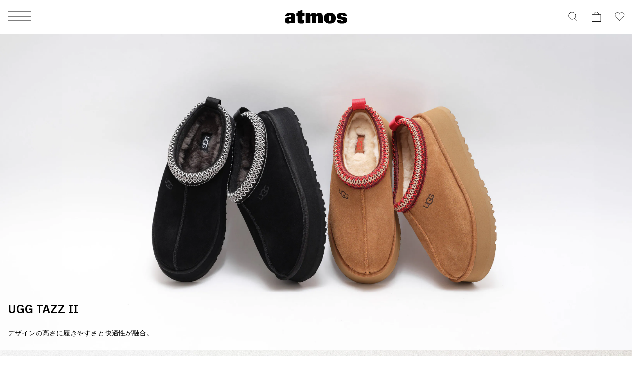

--- FILE ---
content_type: application/javascript
request_url: https://www.atmos-tokyo.com/ArBjCDpsycGDK3I6H8lh/Ei7DcQOX9JOQGcik/VwgDKA/RSc6alRE/XAEC
body_size: 171778
content:
(function(){if(typeof Array.prototype.entries!=='function'){Object.defineProperty(Array.prototype,'entries',{value:function(){var index=0;const array=this;return {next:function(){if(index<array.length){return {value:[index,array[index++]],done:false};}else{return {done:true};}},[Symbol.iterator]:function(){return this;}};},writable:true,configurable:true});}}());(function(){Mx();dAh();jlh();var Lf=function(tQ,Fg){return tQ==Fg;};var Cp=function(){cB=["OnT\rW\x07S\x3f",",AjE[,B","\x07W\f,\b","%,\vZ<\x3fVNT[","3WA\x00Yf\f\vX\'",":Y",":Q.\x3f\\\x40%AF\v:_3\x07^~LA\vc)\x3fm0,JN\r","]<II\vM\f*"," c0\f<","T",";;\t-f","-]3nJB\x40\'","\\*\v[0K","7f \x409P[+nK\'U<\bc","\fS","L\v","#","\\\x07",":SWK",",W\\\x07~[.X;/\'PF\\","\r][","3YFpM;T&","D\x00K\nX","","8_","D","\v\b:W","R4\n\nSIt\x00\x070A","3%","#\x07,SUZ","]",",W[RF","",",S*;-RC\rK\x00\x00","_","6T\\","EM","E\v:E","b","\v#e,\f",")","V0]","\f+SC\rl7;66B0]A\x00","\\L:P2","+nO-C<\f:cBX\t\x07-","G4\n-sA",",P;K","x\\\".+F*]","","HD","ju\f","+X:\v\f<NN\vx5;\x3f[6L","|P[-p\'\b1~R_\x00\x00","A_L","-\nW*yKCL:","7^=S","Q\\ XD&D!W(+HN\\",";W*CVAdB0\b\'N",":-.[","w\x40,","\f","<,yR}uq\rq\'\rNl1dzPO`","i$50:~$\f","Y/PK","8W)","S","\r-PS\tm\f*\fS.","HQ\x00\x00","J%]0YK\rW\f\x07F","Zv","]KQ","2\f0HbZ\n+","^>\x07a","\'","1B*","m.-]C_\x40$n0\b$IF\\","","X&2\x00%YHMQ3-D","J8",":\nW*]jTD\'E",")IS\x07_\f","IVeHB;5","eBg\\","\x40X8=H)Z<","\x3fH_Ho\'R","_HW\x00\f","<S&!^B","&^!","/YS8X<\fW","^S B<\x00$USZ\r>"," \\0<&Y","\"","\f,\ff\b.]",".WX","S",")\r\x40","Y","O\"","_B0U:\x07","\t-R\n\x07\r\'mW\x07X8O8[u8\\J\f%n*SK","[\f<\vA","CT\b\v","F\vZ\x00+F1V","R\'\b<Yh\nS\x00\f*~","&","MKC","%,IDj","=^9Y[h\x40%U","7W*Q\x40","n0$\'XR\\","2774m;ZZn[\'U0\f:cN_\n","\x3f-","}\"rf2","yJ","L<",": SDNy]~|FTJ&C","HM\n\x071\vF,L","\'RJ\x07L6W",";NC","*=A","-T7",";HHX","7\x07r","\x07;U\x40","21V\\\x00C\\\t=^\'","\bB;hN\rt[&C","\f","! \bW4,J\x40","&7FQ=YCHJ*]4h]THXE\x007F1V","BeV[","&$Y","\x40","&\f+UFz\r\x07G*","X","%T8\x07<uC<\x40","IZEH","}{","]J","\x07","=A2YV",",1\x00u)","LFJ\x00;-","X]*","\x00/","X]Nb\x40,}<\v\x00<","^","BdSY","BL-","o","*KK","RF","^+Z<!!XC\rW","\vJH","M\x07,","[U","SI$P\v","t\n4\r_Q=YCZ(R>F!FBH\\<W","\t/PBH|\x001Xb+__","C\rO\f4F1V","+1V","AJ","T",";^6;}RV-*W","/S","*1ZER]J] \x00&a","B\""];};var wj=function(){return A0.apply(this,[Dh,arguments]);};var UR=function(Xl,F0){return Xl===F0;};var IG=function(Ag){return -Ag;};var Gl=function(){return kK["Math"]["floor"](kK["Math"]["random"]()*100000+10000);};var BG=function(kj,Kp){return kj|Kp;};var jn=function(){return A0.apply(this,[XW,arguments]);};var lf=function(V1,jG){var PG=kK["Math"]["round"](kK["Math"]["random"]()*(jG-V1)+V1);return PG;};var X1=function(){return AL.apply(this,[sF,arguments]);};var k0=function(Jn){return kK["Math"]["floor"](kK["Math"]["random"]()*Jn["length"]);};var GA=function(DA){if(DA==null)return -1;try{var rl=0;for(var OQ=0;OQ<DA["length"];OQ++){var DQ=DA["charCodeAt"](OQ);if(DQ<128){rl=rl+DQ;}}return rl;}catch(j3){return -2;}};var kK;var KQ=function(On,Og){return On&Og;};var Jg=function gQ(If,n3){'use strict';var JQ=gQ;switch(If){case Nh:{var SG=n3[xd];var Tl=n3[A4];var d0=n3[dF];cg.push(tL);try{var JE=cg.length;var jV=fg(A4);var Kj;return Kj=qA(ON,[Kt()[AQ(Bl)].apply(null,[fg({}),E0,mR,XA]),St(typeof Ej()[DE(Z0)],w2([],[][[]]))?Ej()[DE(KR)].apply(null,[AB,E0,fg(nf)]):Ej()[DE(E0)].apply(null,[l0,Hl,fg(fg([]))]),St(typeof bL()[FQ(M3)],'undefined')?bL()[FQ(wR)](nR,kR,fg(fg({})),U0,kR,ZL):bL()[FQ(M3)](BQ,LG,Wg,Wf,bG,Wt),SG.call(Tl,d0)]),cg.pop(),Kj;}catch(K3){cg.splice(mn(JE,k3),Infinity,tL);var Hj;return Hj=qA(ON,[Kt()[AQ(Bl)](Rt,TR,mR,XA),Kt()[AQ(rG)](mV,Dt,Mj,dE),bL()[FQ(wR)](nR,kR,Z0,fg(fg({})),OE,ZL),K3]),cg.pop(),Hj;}cg.pop();}break;case ld:{cg.push(pL);this[dV()[JB(G2)](HN,r0,fg(k3))]=fg(nf);var q1=this[St(typeof dV()[JB(Ij)],w2('',[][[]]))?dV()[JB(Bl)].apply(null,[W3,k3,Z0]):dV()[JB(Dt)](Gj,QA,bR)][nf][rA()[IB(D1)](Ek,Sg,mV)];if(UR(Kt()[AQ(rG)](Mg,fQ,Mj,UI),q1[Kt()[AQ(Bl)].call(null,fg(k3),WB,mR,p0)]))throw q1[bL()[FQ(wR)](ML,kR,fQ,b1,tj,ZL)];var hg;return hg=this[Kt()[AQ(qR)].call(null,cf,P3,bR,Rg)],cg.pop(),hg;}break;case rI:{var gR=n3[xd];var kL=n3[A4];var QQ=n3[dF];return gR[kL]=QQ;}break;case PN:{return this;}break;case fF:{var ct=n3[xd];cg.push(Qg);var p1=kK[Kt()[AQ(CE)].call(null,UE,cj,r0,MQ)](ct);var Un=[];for(var Lt in p1)Un[UR(typeof rA()[IB(AG)],w2('',[][[]]))?rA()[IB(mV)].apply(null,[m0,zL,wB]):rA()[IB(TQ)](L1,bV,Wf)](Lt);Un[Kt()[AQ(cj)](WQ,fg(fg(nf)),Wj,Nn)]();var PB;return PB=function DB(){cg.push(qt);for(;Un[Kt()[AQ(nf)](fg(fg(nf)),x1,hG,T9)];){var Lj=Un[rA()[IB(rG)].call(null,zk,VR,bR)]();if(Vj(Lj,p1)){var QB;return DB[Sf()[U2(Sp)](Yb,tj,zA)]=Lj,DB[dV()[JB(G2)](FY,r0,U0)]=fg(k3),cg.pop(),QB=DB,QB;}}DB[dV()[JB(G2)](FY,r0,Vn)]=fg(nf);var XQ;return cg.pop(),XQ=DB,XQ;},cg.pop(),PB;}break;case HX:{var f3=n3[xd];var K1;cg.push(Z2);return K1=qA(ON,[dV()[JB(Mg)](QR,sB,JR),f3]),cg.pop(),K1;}break;case f4:{var tV;cg.push(TA);return tV=Sf()[U2(r0)].call(null,Jk,Bl,bj),cg.pop(),tV;}break;case ph:{var vL=n3[xd];var Mf=n3[A4];var xG=n3[dF];cg.push(w1);vL[Mf]=xG[St(typeof Sf()[U2(OE)],'undefined')?Sf()[U2(Sp)].call(null,U9,tj,vg):Sf()[U2(kR)](x3,cG,fg(k3))];cg.pop();}break;case ck:{var zp=n3[xd];var sg=n3[A4];var LB=n3[dF];return zp[sg]=LB;}break;case XW:{var mL=n3[xd];return typeof mL;}break;case bK:{return this;}break;case h9:{var J2=n3[xd];var RB;cg.push(Zt);return RB=J2&&Lf(Sf()[U2(fj)].apply(null,[qX,T2,Ij]),typeof kK[Ej()[DE(GB)](v0,w1,hB)])&&UR(J2[Ej()[DE(nf)].apply(null,[P2,pR,E0])],kK[Ej()[DE(GB)].call(null,v0,w1,fg(fg(nf)))])&&St(J2,kK[Ej()[DE(GB)](v0,w1,EL)][rA()[IB(nf)].call(null,K9,wl,Cf)])?bL()[FQ(GB)](jA,vg,Rt,vg,w1,Wp):typeof J2,cg.pop(),RB;}break;case jb:{return this;}break;case M9:{var M1=n3[xd];var bg;cg.push(w1);return bg=qA(ON,[dV()[JB(Mg)].apply(null,[gf,sB,wR]),M1]),cg.pop(),bg;}break;case KX:{return this;}break;case D:{var VQ=n3[xd];return typeof VQ;}break;case bb:{var zQ=n3[xd];var W0=n3[A4];var Qp=n3[dF];cg.push(kB);zQ[W0]=Qp[UR(typeof Sf()[U2(fB)],w2([],[][[]]))?Sf()[U2(kR)].call(null,jf,zf,fg(nf)):Sf()[U2(Sp)](rN,tj,U0)];cg.pop();}break;case kd:{return this;}break;case vX:{var Jj=n3[xd];var qj=n3[A4];var O2=n3[dF];cg.push(Tf);try{var Rj=cg.length;var vn=fg([]);var Xn;return Xn=qA(ON,[Kt()[AQ(Bl)].apply(null,[wl,Sp,mR,vk]),Ej()[DE(KR)].call(null,sf,E0,ZL),bL()[FQ(wR)](nl,kR,wB,VR,TL,ZL),Jj.call(qj,O2)]),cg.pop(),Xn;}catch(dG){cg.splice(mn(Rj,k3),Infinity,Tf);var tA;return tA=qA(ON,[Kt()[AQ(Bl)](ZL,zB,mR,vk),Kt()[AQ(rG)](zB,fj,Mj,QW),bL()[FQ(wR)].apply(null,[nl,kR,c0,j2,wB,ZL]),dG]),cg.pop(),tA;}cg.pop();}break;}};var Uf=function(){return A0.apply(this,[EY,arguments]);};var bt=function(){Nf=["]WNx0&NXW[D.QIF[]%","]","4$H\tLW\\0*YN","4Yj\x40UD:3E_}\\","_SH","aF_","[[VU1L{BxQ6,S\\","C%\"]\v_\x40","#(U_ghy","fB","hW]u-7","QTFR","NJ^[S0","B_F9","Q[\\9Y\f_\\SE8","4+H+_K","TST","\\4","F4+I","\tIq[\x40!2NiGJ\x40:5H^aSW;&P","emVQ&3kN[Hs:)Z\tH_","_",":)QOA_T:0R","S:(W\t_wTQ7+Y","4YN","No0)","!xq~u\x00t)pyv}\bl1haned9`SXS1\"Z\x07R[P[9*RJCHC!2JBK\x40\x00duT\r\bll]","\tNWW","G","]WNx< T%TFH_%>jVG_C","[^","6(R[F","R]TU2Q_\x40","k:%VYFw0)Y[FUB\b","[J","S9(O","GIU\'[TF","IX45Y{\x40HQ,I\\WH","QOA_E%","r:(P[\\","FP\r","TY_I%5YI","\x3fS\\L_>\"","S\\^_\"_JWB\'(N","\nOVWTY *cTEHQ%7Y","\b[E!(Z\tV^","U\x07s\\N","TNB\x00z","^\f!\v4`","*Ss\\TU\'__WTi","s\\ID4+P4H[]W05","!U[^VI(_","\x07JGhU;#Y_\x40","\".K","[KuV.NR","_H%(NI","^\fUP","TY\n","AYB<7H","y\x3f\rQ\x00","WY8\"hJWI",")e\bB","n}x5SNs;3_\x00\nFc;R\n+]\rJW^jN[K",")e\'`h`","\t1","$]\fYaC^!/YSAi\x400\"_\brSIX","k\f","| N]jB<*USD_82O\x40_D 5R\x40[JB<*USD_#&P_","T:\"","%0","\x07HSTD0#","x\np)|\x40[]0PWWTD","","W03TF_H!","\"NU\x40","_l","QU,4","^\f","ZV^sT","ANQ!2O","IZ","z\br"," Y","N\x40S^2.Z","[N\x00","Y&gRNSD05]VW","TU!","T8&h\bH]ND9\"jV","\x40","32P\fsVs^%2H4CB_","=&P","#Y\fNSb","^\f\x3f","G[T","ZNQRr,\x00YjSHQ84}S","~\\T_B","Q\r_qTD","Y_9(N$_BNX","{TF4+USND0*LFU1\"OHGYD 5Y\x40T]T<3Y[PVUu.RNSTS0i6)TUB1\"N\x40N]R0gU_\x40[R9\"\x40T]T45NCUR\x3f\"_IWE&3\b[D_4gg3C_X_9iU_\x40[D:5aHWU!/S","}o]I\\E;$H\tU\\D}5HWNE\')\x07\\E;$H\tU\\\rh3E_]\\>QU^w4E\rX]VhzHJWUVuE\rX]V<3Y[FUBj!IYFS_;oHIA\x40_D 5R\x40NKJU:!G\b\\E;$H\tU\\D|<NNGH^u3FTO^63UT\x07\r!>LUTc,*^VD{$SIFHE63S\x07\x07c,*^VDtz3C_X_9iLUFUD,7Y_AC]7(PB\x00FC\x400(Z\x40NOD}5\\GTS!.S\x40.eI_ID\'._\tH\r32RN[U^}nG_FOB;gYD[Bu\"GT\r%VYF\x40\'(HNKJUy(Z[C0R0H]JU\'3ELSuR\x3f\"_V_V<)Y0H]JU\'3EFTO^63UTN\'kYIAFaB\bzYNLSVE0:\x07\\E;$H\tU\\\rh3E_]\\>QU^c,*^V\bAMy2[NU\'&HHNF\x07U_\x40[D:5LY[44EY{NU\'&HHNF\x07]C\\Yy!\"NN]Hy+FUc!5U]f[W); zFUc!5U]f[Ww|ZTQNY:)FBy\"HWNE\')/XX_S!iX\\[TU5S_\x40NI}3ILQ92YZ__^ *Y[PVUof\fLY]TV< I[PVUof\fLM\x40SD4%P\x00\nM|kH;HoGD\'>GIGweYSNS=oHIAT\x07V )_S]T!kNL_AB03ITNk\'GO\\E;$H\tU\\C}3W^|<JHU\r\'aBH_!(HJWY;4HTQ__3gJ_H\bL4zsPWYD{$N[F_:iLUFUD,7YIG\x07^00\n\\FL[HWNE\')\tS\n.RUY_y<JVG_\noHL_O(nGTO^63UTR!kNL_AD\'>G_FOB;<HJW\x00;(N\r[^45[ZNYQ9+WM($]YZD|<NNGH^.3E_\bD=5S[B2}HGO_\"5]\x07AF45\x07IG\v32RN[U^u1IAO\\E;$H\tU\\I}nG\\GTS!.SV.:JH]\r.:\x07UEyoZTQNY:)IA\x40_D 5R\x40NZSC(n[LSH8zsPWYD{ Yj\x40UD:3E_}\\\"zQF_]}\t;gn0FM\x07\r;aQ[\\9oKLO} \tLQ\'g^]^JB:3SCB_\r#iLUFUD,7Y]uPPU63HW[D0o[ITO^63UT!nG;\\_H!eBNZH_\"eBHWNE\')=TUB&_\b\\E;$H\tU\\B|<ZHNH}!IYFS_;oHIA\x40_D 5R\x40NZSC{UL]QU}5O(n\\GTS!.SJBy\"\\GTS!.S\\Yy&QK#&N\x40VR\'U=\x40Q||UNX\'(KB\x07\\{3E_AF45\x07^Q\' \x07TF4+I\x40_D 5R\x40I:%VYF\rh3_{$]\fVIwcMSSDwn\x40_C:+JAo\n&KSF!/Y\\E;$H\tU\\D|<RH\\_H!eGS|:LTO^63UTN.)BNZH_\"eGS|:I\x00WB04S\fLWC|iH\b_\\32RN[U^}3\\LQ92Y]NO3nAI\\E;$H\tU\\D|<NNGH^u)BNZH_\"eGS|:IGQ\\{&N\x07OLQ\'g][SNX<4Be[TF:,YBILQ92YZ\\GTS!.SFB|<ZTQNY:)AB03ITTU\"gYHTO^63UT_:nGFBy\"O(5YO\x40T4z]_[NX0)]\n:oGGV )_S]ToHLH_.1]\\\x07&2O_\\^U1HHF\v\'\"HH\\V )_S]T:kUIA[\\w\"DYGNY; ]\x07T!/NMTU\"gyH]Hw\x00Y_\x40[D:5\tI[\\\'\"]CHE;)U]\v<!BY]W\x409\"H^\x07\rh)ST!/NM\x07\rh(R\x40UGu.\x07_FOB;<JVG_\n#(UT:)YZGM3(NH_WU!/S\x07]U{&N\x07\x07[\v|<JH[\r0iXVW]Q!\"\x07\t\\[.1]G\x07o}&\tSV}2STEhzQU^!.R_\tHU!2NGGM<!BTWBDwz]_WU!/SWC0)H]_eC0)H]_[B2|Y\fIWY3oR\x40UGwz]_WU!/SISV}eOIB_^1\"X3NSHDwz]TNX\'(K\x40TS:*L\f_F_TwkYN[\x40]\v0iX\tIB[D6/yYWJD<(RH_[B2nAVA_\'\"HH\\\rhzYNWWNX:#F_[R\'2LHU!2N_45[I\\\x070\x3fYOFS^2e\x07[\x40Sh/\x40U||UT_\'*]\f\x07\r6iHJWK<!\x07WT:)Y_QU]%+Y_V\nw4IJWTT0#e\t_^^y$HU\x07\rh7U\\NY;2Y[HWNE\')G[^OUo$HUT:)YZ_^_;\"AFRB:0]\x07Y!>L^he_WBVU!\"XBW]03T^D=5S_45[]Y[B2nAGTO^63UTe!kNIAD[Bu\"__D=(XLTN<3Y[FUB\"a[STF:.X\x40\n\x07\r;nNNGH^u5_^_W43Y]TGV\\yeH\bH]MhzN<3Y[FUB{5YO\x40TsoNNWWNX:#BHWNE\')LH[B2zJSV\x00y\x40w3TUE\rhzNNWWNX:#FHU!2N\x07\r0aHHWU!/S\x07NX\'(KB\x40Q\' _Ed,7Y%H\x40UB}eh\b_SD05]U\x40T:\"O\x40T]N%5SSV_4gBWrgQNZUTwnLJ\tLQ\'gS]RT!iU_\x40[D:5SHW||UNX\'(KB\x07\x07_{3E_HU!2N\x40]03T^D=5SH45[]U[B2kNN^WVU2&H\x07\\O\\9kL[LSH<zSN[\x40]\v\'\"HH\\Yj.U\\_}5g\x40_C +H.[__mh.[^OUy5_JN\r!iRBFv_6k_FOB;e]\x07\x40]03T^\'iQNZUTheRBF\'i]]L_<#PH1\"P]SNUh)I\fVJo.HHWU!/S\x07NX\'(KB\x40Q\' _Ed,7Y%H\x40UB}eU_\x40[D:5_AO\\!gU\\UDu&R\x40UPPU63I\x40T0+Y\x07[F_\r;2P\fBM32RN[U^u\bILQ\'gN]AFHI(_ZNi\nm(|\r\x40S\\DsaQ[D6/pYNkdL\bS^u3F\x40V<)]\fVKv_6zH;\boB{&Z_\x40v_6zH;\to!/UFHI)HSWI%2O\b\x40M32RN[U^uILQ\'gN]NY_87PN[U^);G\x40D,7Y]\\UB8&PBV_\\03Y\x40H[B2kHNY]W\x409\"H\tU\\\x07B(!IYFS_;gVHNAD=.ONN\x40Cu;3N\t_A\x07k.3Nv]Y\nw5SNGmy3U\x40Q6//FRY&nR[I\'\"ON\x00|:ZTQNY:).FK<!ILQ\'gN]NiOmn.ZHHHU!2N\x40S4+PHNY3oO\\YD<(RB\x07NI%\"SF^0\x3fHIHWNE\')[\\t.O.[|D{+Y]FR|<JH_\rxv\x07TO^63UTH|<ZH~\"\x00^_^23T[[\\:i_V^Dy\"IHWNE\')D[\\ \"aWg\'iXTW\x07dkN[HWNE\')D[\\ \"U[^ekNN^]TUhf\fLHOB03ITT;\"D\x07\\GM\'\"HH\\A^0\x3fHZ{OGV )_S]ToHWNE\')G[^OUo1S\t^\n1(R\x00\nM(5YO\x40T,iLUFUD,7Y]^S7kU\\ID\'2_U\x40.1]\fOW\x00Ty$S\\[]E\'&^\f_\b\x00(n\tV6(RN\x40OS!(NBILQ92YZCY_;!U\x07O\x40[R9\"A\nO,iX\tIBVQ,\t]\r_\\1kPLu_^05]U\x40|E;$H\tU\\y\"\tIu_^05]U\x40|E;$H\tU\\\x07V )_S]T!nG[\x40BheZTQNY:)]\x07FC\x400(Z\x40ND{$SIFHE63S\x40_D 5RA\x40}5]\x07KFLw\x00Y_\x40[D:5zTQNY:)]\x07B{#UJ^[I&QFNH;&QG0iQHY\x07V )_S]T!nG_FOB;gsPWYD{4Yj\x40UD:3E_}\\%VYFC03lUFUD,7Y/\\N1nHNeo%5SUme\r1kZHNVw\x00Y_\x40[D:5zTQNY:)IN%5SUFC\x400zsPWYD{$N[F_7nG_40NJ\\E;$H\tU\\D|<NNGH^.cMSSDo3AwH{7NN]NI%\"L\\B%5SUFC\x400k_LTO^63UTK\'\"HH\\D=.OU{OTQsD05]U\x40\x07Hy\"IKTSh!IYFS_;oHLHT:kUIADUY1g\f]\x07SsoU]j\x40U]<4YID[Bu&_EH}4\x40^y(LSB03IT_<4{TWHQ!(N&O\\YD<(RHHQo&_JN|iH\b_\\32RN[U^}3HWNE\')VU^0xHNLSVE0}]NTWBD}nAIOu}%L\\X9k\'_\\_B43SV}%\\E;$H\tU\\.5YO\x40T!/UG3o^LFUc!5U]32RN[U^}nG_FOB;egXX_S!g{TWHQ!(N=Oy\"\v_KI\r32RN[U^}3LSH\'zsPWYD}3L_amn!SD[Bu)\tTH0iLIZ^||NNGH^u\"_D_B&\"ITO^63UTN|<ZHU{+Y]FR\v|<JHT\r0iLJ\v<![T\'nNNGH^u3[^OUh)VU^0zQFGB03ITN1(R\x07\n!:AL_LQ92Y\x07|Z{7NN]NI%\"Y]TC!5IN]H\n\x3fkNIWN\n32RN[U^}3STD=.ONJ\x40_FhwR[I;\"D\x07D=.ONIWTDh3T\tIeC0)H]L]STuwR[I1(R\x07\v!/UV_\\0 ]_TE9+R[I8\"H\bUV\x07;\"DNX<4HU\x07F:.X\x40\nNX<4HK^!5UI\\_\']RiyfHI\\]H#&N\x40HS^u3T\tIDwz]HYX45}s([^V!/U\x40sfUtSt~5V[YU}vID=.O;Ho\x07F:.X\x40\nG&3S\x00TO^63UTK!/UVU^0zPD[Bu3R[I!5E%TFHY04gPgY_87PN[U^n.ZHFRB:0]\x07N!>LFRB:0SHWn5YO\x40T!/U\x40LQ9:SAJQ!$T%BQ_\x40!.S\x00TO^63UTN..ZHNZSC{#S_NX\'(K\x40N\tLQ\'gN]NZSCn!IYFS_;gYH_T.5YO\x40T4iHJW\x07!/NMQ{&N\x07\x07FB{)YN_;aHHWU!/S\x07TU-3LH[B2zJSV\x00|kATO\\_\'oJHT\r!/UFHI)HSWI9\"R\x07NZn)]\n\t;nG[\x40Yh3T\tINB,RH[_C)aL[S6(QVWNY:)\x07\t\\B:(HB\x07\x07Y{3Nv]Y\'\"HH\\U}eY^\v<!\tFHI(_\\\x07FRY&iL_DK#&N\x40OU6&P\f[6&HR~USwn\x07]S4+PHSV<)]\fVKv_6e[STEsa_IA[\\!/UBHU#{UNYSNS=\vS\x40_D 5R\x40_S6&HR~USyf\fI[\\!/UBHU#{UN\\[TQ9+E,UQB03IT_<iZ\tTSV\\,\vSO_\\&\"\t\\O..ZHNZSC{7NLS6&HR~US|5YO\x40T0oUNYSNS=\vS\n(\"P_ISV}f_INZH_\"gRMB\'(NHFHIu4HNWWU;3SFR_ 3[FYXu(N\x40\\[TQ9+EB\tSV}3T\tIJB01\x00\tTS^4+Pv]Y\'\"HH\\U}.S\\[\\9>pYGM(:X\x40O\x40!}ZTQNY:)\x40K3(NHLSH0zH\bSAD\'>yN\x40SU&iPTUNXxv\x07\n\vxjYIAD[Bu)R[I!5E%TFHY04gg\tSV})HKv_6{R[I%5YU6&P\f\\3.RV^C|:$INX<4HWL\f;iZ\tTSV\\,\vSILQ\'gU]T\tXB0&WG[}e^_SQhzFNS:)H\tTG_hzY{3Nv]Y\fh5FH\x07Y{!U[^VI(_FS\r;2P\f\tLQ\'g]]S\rS6(QVWNY:)G\tHU!2NSD,7Y]N[45[]HS}3T\tIWU!/S\x07TU-3LNZSC{)YNS3.RV^C|:$\bNX<4U_J\\03YH[G6(QVWNUo!IYFS_;oHLHAY3oR\x40UGwz]NNI%\"R\x40UGu3HUB03ITXB0&WB\x07\x07D{3E_NF6(RS\\OUwz]NNI%\"R[I;\"D\x07FQ\' BHWNE\')]\x07N!>LNX<4LSV\r!/USHWh3HUD=.ONWWNX:#BHWNE\')LNZSC{)YNU;#I\x00T_\'*]\f\x07\r!iHJW\'aHNZSC{)YNHy7AL\\[TY&/O\\YD<(RHNAV:5[\x40Bh3T\tINB,RH[_C{+Y]FRd|N^\x07x5LSH0zH\bSAD\'>yN\x40SU&N=[\\0iZ\tTSV\\,\vS\x07\x07D|5YO\x40T!/UQU]%+Y__6(QVWNY:)S\\D05pYc}\"LJOG6&HR\b\\E;$H\tU\\D|<ZHLQ\'gN]NZSC{3N\\NB<\"ONVWTW!/Q\x40\re|MHAF45\x07FRY&iHCwTD\'.Ya\x40g\v<!FHI(_]\x07N.1]\\\x07U{$S\rJ^_D<(R[ST!/NM\x07\rh)CB_.1]]\x07^{&N\x07aU|:NNGH^u(ANZH_\"gRMB\'(NH[V\\0 ]\fQ[D6/NF_]%3IG^U9\"[NWcY0+XZ\\GTS!.SFBy\"HWNE\')R[I1\"P]SNUh<U_\x40[D:5.F\'\"OVFtQ8\"\\_H!\vS\x00WGw)YN\x07\rh3T\tIWU!/SD=.ON[\x40]\r#(U%:AL_O\\E;$H\tU\\U}3I^ +P]\x07\x40FL\'yHNVWTW!/FH\r!iPTUNX||ZHLQ\'gY]\nT\r;\"K\x40{\x40HQ,oNIWBn\"K\\aU\bzH;_oB03ITTM32RN[U^u)\x40Uy)[Q|<HCILQ\'gI]NiSm}&LYO#&P_OYQ!$THNAB03ITL_<#FM iXTWB}$Zj\x40U]<4YNHWI_91YHYD=\"RHTU(!IYFS_;gSHNAB03IT\\E;$H\tU\\.1]\x40\x07D=.OL_[B22QTFI\v\'\"HH\\^000H]WY&\"H\\GTS!.S]Y|<JH[\r!i]J^C\'kYITO^63UTO!nGS_y.Q;\"DN(!IYFS_;g_HNA^}&[Ey$BNZH_\"eOO#(UM|nAU\\Y_;)YN\\E;$H\tU\\.1]F\x07_}5I_[B>oO\\YD<(R\x40NT.1][B03ITH|iK[B32RN[U^}3\\]Hn|M[NS=oHNJ\x40_Fh3_JN.$]_\n\n\'\"HH\\Yh)U\x40NCwaLNN\x00h.\\_H!z\bL\\GTS!.SAF45\x07]B}n\r[\x40Q}!IYFS_;gHHILQ\'gRLS[ k_LV\\&kTLJL,kXL]W\"k^LB|NNGH^u5IEHQ%oO\\YD<(RHNAV:5[IG<3_\bF\x40\'\"J]NTU-3YSIUuw_FOB;gI]\\GTS!.SAY3oHQU^;\"_S]T<)[DSW43SHU!2N\\O\\9|JHN\r;&J\t]SN_\'i_T\\_S!.S\x40\x07D{\"Z_QNY#\"hJWUh3NFB03ITiHez]_\r\n\n0y\f_\x00gkHNNKJU);O^V\b:\x07TO^63UTK\'\"HH\\Qh(]45WHTO^63UTN|<NNGH^u5IEHQ%oO\\YD<(RHNAV:5[IG<3_\bF\x40\'\"J]NTU-3YSIUuw\t\\E&\"N!]WTD&H[T;&J\t]SN_\'nG\\_H!z[X\x40_Q>:NNGH^u3X\x40O\x40!o_FOB;eO^Vn$]_\b\n\'\"HH\\D{&^OBNw5YO\x40Ty)]SU[D:5IWHq2\"R~SNQ{ Yr[]X)HUBCf4+IIa75]^Aw*SS^_ye]YZSD0$HHWw%UTWICwk\rUV_\\wkVSNV:5QBJ\\43ZH_lU\'4UT &zV^lU\'4UT\"(KV32P\flWHC<(R,SAN\bn[YSIUut[A_0)XB\x00\x40_D 5R\x40NID:7IGO!nAI47L\fCNX<4HUO]0)HOYh!IYFS_;oHWNE\')SJ\x409>R[I45[WWTD&nALT\\E;$H\tU\\.1]F\x07K(kN]AOD\'>G[\x40Uh)Y}\\V&$N_\\yQ;1]\x00|i[NqU^!\"DMU7 PBT\r0i[NwBD0)O\tU\\~\'vm^U72[\x3fHWTT05Ye[TV:e[NAF0)XH\b_2\"H0[\x40[]03Y\\e\n}3qw~or$u`eg{,HU;#Y_\x40\x00U{ YjSHQ8\"HHT\x00\tq!iyt\ny.~whu\x07k%xuv(|JHU\r;\"K\x40uT\\C65YTq[^#&OH\n\n{ Yy]TD0\x3fHHE_R2+BS\r:i[NwBD0)O\tU\\~\'vm^U72[\x3fHWTT05Ye[TV:e[HAF0)XH\x00\x00_{ YjSHQ8\"HHS\x00\tq!iyt\ny.~}ho~\'vB0)XHWHo(\x07_FjQ\'&QNWH<ii.wsi{c2|~u\x07n\x3fmwxwnA\\[TQ9+EHWNE\')G\x07JGlU;#S\x00FF0)XHNF^ +PL]BOb0)XHWH\n!iNTV_B05\x40TGV\\y L\bd_^1(NZHLU;#S\bNF^ +PL]BO\x07\"R_\x40_Bo5_\\^U\'\"NRFNTE9+AGN;\"D\x07`\'(Q\tIWQ9+;S;o=YQ!$THTO^63UTK\'\"HH\\am(n[YSIUuq_FOB;g_]NIU;3/\x07\x00\\h!IYFS_;oHIA[\\5NCSC5NCN|5YO\x40T!:\x3f\x07QL)!IYFS_;oHLHAF45\x07\\O\\9z\\O\\9}TV_V<)Y\x07D,7Y\\iI8%S\fNk>QU^Y!\"NN]Hm);H;rzY!\"NN]H\b|U\\O\\9fILQ\'gRLUS4kI]aoShf\fLVn3NA[\\<z\x07WS4+PHN;\"D\x07\rh5ST7-YN_tz\x40_D 5R[Y(\"P_\\_\'o\x07AQ\x07;zUNYSV\\}\"IVU^0nFG\x40 4THTLQ92YIG\\0)[R\x07\r\'n\x07\x07\nn:_NQR!nG\f\x07\n:zH\\[TQ9+EN\x40CK<!AY^ +PA\x07WB03IT4zYNHWNE\')I}XZ0$HH[\rh&IHWNE\')AS\\[\\9>G\t\\V!/NMUM(5YO\x40T :AHeu);ZTQNY:)\x40K<!ISV}eOH[TWwzCB__3gHIHWNE\')FB||JHT\r%VYF\x40\'(HNKJU{3S3N\x40S^2i_V^D|iO\fSQ_mkQ\tHU!2N}XZ0$HB\x07\x07^saHNY]TC!5IN]HsoR]NY_;4HOQN_\'iRWWw\n]\x07\r;;\x40BiWNhzsHB4>H]W!nB{\x40]E8\"RI\x07\rh)\x40loUsTD}xXF\fLfuH\by\\4*L^q\'5]D04HHTU}3\bL_<#PGOoy\bFTO^63UTK!/NMTU\"ghJWB\'(NH{TF4+USND0*LFU1\"OHGYD 5Y\x40T]T<3Y[PVUu.RNSTS0i`s\\_\'#YFU7\"\tNWHQ7+YL\\U^x&N[K_7-YNA] 4H\x40RSLUu&;iKWR:+\tNWHQ!(N=]03T^(oL\\Vke\x07^a\bkT]O%zuN^t43Y4S__v:5QN\'\"OVD_T7H\tU\\I|iH\tWW`_;\"\x07TU\"gxNW!(oH[TW}n\x07\\[F< ]U\x40Th>IQJEy V_F<$Y-__UB,kQ]CRQ\'#KHWy_;$IHWTS,kK]CVQ; I]WRh>\f[\\]E4 Yw\x07I{7PNTUB8kD]COC05}\x07_\\NzEN[BJf05O\tU\\D{&^OBNw5YO\x40Ty<H\x00D_&$L\x00VFL;2P\fF\x40\n%kP\x00E\\44VW\n2;\x40O^V=$\r\\_Do/[\bB41,BV\nkI^\b\\27IZIO\v6&O\n6&OWTTw}NNGH^u3N]J|:JHe:LNG|n\x07_FOB;gZTQNY:)IA\x40_D 5R\x40N[\x40%+EHNZSCy&N\x07O__^!4G||_IWo3\vN&\"RFDeiLIFwU&4]\x07_YQ9+F\n!iHQIU9!V]IU}n\x07[A_b}_IWU;#ZHWNE\')AN_%oGD|:I\tHU!2NTO^63UTH.5YO\x40T!i]J^C!/USHW *YNAM(o\v","UPPU63","2RN[U^","IC!4","N\\\x40_C=",")","_\\^","Y&NIF_T","Y33","+:)x]b(Rw6T)E`Mg\x40Dn{yKwj\\J","_N","U^VU63t[VVU&4o\t]\\[\\&","LU#","\\BlQ9]\fYGVQ!\"X","LL","cRSTD:*]","L\bU\\_","EPllIB","Q%7P\tYSNY:)\n[D[C65UN","SYI","TQUT0","!I\fVd_B&.Sv[ID","]Q8*]",")e\'","\tIT_!g]\x40LSVY1gYO_F4+I]\\!>Lb_B8.OS]T~4*Y","ykL","V<+Y","RS","\f[\\]E4 Y","F[W&Q","OH","T__C&&[","X^OB","Wm_^","\\cwa","-S\tT","Q17","MWXC!(N","4RWY!\"NN]H1(Y\\UDu7NL[^Uu&G","V9(S","\\SWY9>","emVQ&3kN[Hq9\"N","&J","[F[","<#","]4\x3fhOQR`:.RI","V )_S]T"," OIaSW;&P2_Q_Y#\"X","h!xmst","j\rLdkQ","`\x00y\x3f|}ye","Y\x40C\x40!(","3YN","C8","RU< T","0Y]^\b","FUc!5U]","_UJ/S_|O]7\"N3_\x40LY6\"","Q\x3f5","UGYX04","D:2_\bIF[B!","%(UNWH\n6(]IW","KV","BFHQ63}YYrU45H_SNd<*YNSW\x40","u1 Y\x40jv|.Y_\x40","!\"D[\x40_Q","TY","Q\'$T\tNWYD 5Y","01YN","\\cV\r"];};var f0=function(){if(kK["Date"]["now"]&&typeof kK["Date"]["now"]()==='number'){return kK["Date"]["now"]();}else{return +new (kK["Date"])();}};var A0=function Ug(CQ,E1){var hR=Ug;while(CQ!=wT){switch(CQ){case vx:{CQ=M8;for(var V0=nf;Ml(V0,wL[UR(typeof Kt()[AQ(nf)],w2('',[][[]]))?Kt()[AQ(k3)](EL,Dt,jA,PH):Kt()[AQ(nf)].call(null,m0,D1,hG,R4)]);V0=w2(V0,k3)){(function(){var vO=wL[V0];var Cw=Ml(V0,UH);cg.push(YO);var Pw=Cw?Sf()[U2(nf)](BN,U0,TQ):dV()[JB(nf)].call(null,pP,bj,Yw);var zm=Cw?kK[dV()[JB(x3)](E,rH,M3)]:kK[UR(typeof Sf()[U2(kR)],w2('',[][[]]))?Sf()[U2(kR)](l5,wO,fg([])):Sf()[U2(x3)].call(null,F4,tC,fg({}))];var qC=w2(Pw,vO);Y[qC]=function(){var Fz=zm(hJ(vO));Y[qC]=function(){return Fz;};return Fz;};cg.pop();}());}}break;case Ld:{CQ=wT;return OV;}break;case RI:{while(UP(rc,nf)){if(St(VJ[DM[x3]],kK[DM[k3]])&&hs(VJ,Dv[DM[nf]])){if(Lf(Dv,bM)){OV+=AL(lY,[VU]);}return OV;}if(UR(VJ[DM[x3]],kK[DM[k3]])){var Vw=lc[Dv[VJ[nf]][nf]];var pC=Ug(gF,[w2(VU,cg[mn(cg.length,k3)]),Vw,rc,VJ[k3]]);OV+=pC;VJ=VJ[nf];rc-=qA(Mb,[pC]);}else if(UR(Dv[VJ][DM[x3]],kK[DM[k3]])){var Vw=lc[Dv[VJ][nf]];var pC=Ug.call(null,gF,[w2(VU,cg[mn(cg.length,k3)]),Vw,rc,nf]);OV+=pC;rc-=qA(Mb,[pC]);}else{OV+=AL(lY,[VU]);VU+=Dv[VJ];--rc;};++VJ;}CQ+=Bh;}break;case Fb:{CQ=wT;return AL(Oh,[BH]);}break;case wd:{var Gc=nf;CQ+=hI;if(Ml(Gc,PC.length)){do{var lH=AC(PC,Gc);var HC=AC(Dc.cI,YD++);LS+=AL(lY,[KQ(Xc(KQ(lH,HC)),BG(lH,HC))]);Gc++;}while(Ml(Gc,PC.length));}}break;case zW:{CQ=wT;return Ug(ph,[t7]);}break;case nX:{for(var PP=nf;Ml(PP,gP.length);++PP){dV()[gP[PP]]=fg(mn(PP,Dt))?function(){return qA.apply(this,[D,arguments]);}:function(){var ED=gP[PP];return function(rw,CV,qS){var JV=sM.call(null,rw,CV,vg);dV()[ED]=function(){return JV;};return JV;};}();}CQ=wT;}break;case r4:{while(UP(CO,nf)){if(St(Cv[DS[x3]],kK[DS[k3]])&&hs(Cv,Pr[DS[nf]])){if(Lf(Pr,Cs)){TU+=AL(lY,[EM]);}return TU;}if(UR(Cv[DS[x3]],kK[DS[k3]])){var KU=Z5[Pr[Cv[nf]][nf]];var DC=Ug.apply(null,[XW,[KU,CO,Cv[k3],w2(EM,cg[mn(cg.length,k3)])]]);TU+=DC;Cv=Cv[nf];CO-=qA(P8,[DC]);}else if(UR(Pr[Cv][DS[x3]],kK[DS[k3]])){var KU=Z5[Pr[Cv][nf]];var DC=Ug.apply(null,[XW,[KU,CO,nf,w2(EM,cg[mn(cg.length,k3)])]]);TU+=DC;CO-=qA(P8,[DC]);}else{TU+=AL(lY,[EM]);EM+=Pr[Cv];--CO;};++Cv;}CQ+=CK;}break;case lT:{for(var zP=nf;Ml(zP,Jc.length);zP++){var H7=AC(Jc,zP);var rV=AC(QJ.WK,Gm++);n7+=AL(lY,[KQ(Xc(KQ(H7,rV)),BG(H7,rV))]);}return n7;}break;case LN:{Os=mn(Bv,cg[mn(cg.length,k3)]);CQ=LX;}break;case Xx:{var TH=E1[xd];var Dw=E1[A4];var DJ=E1[dF];var mU=E1[fF];var n7=w2([],[]);var Gm=Gz(mn(mU,cg[mn(cg.length,k3)]),Cf);CQ+=T;var Jc=Tm[DJ];}break;case ph:{var bJ=E1[xd];QJ=function(wV,Zz,vC,LM){return Ug.apply(this,[Xx,arguments]);};return sv(bJ);}break;case gY:{CQ=wT;return cg.pop(),KD=Gr,KD;}break;case NY:{for(var bP=nf;Ml(bP,l7[Kt()[AQ(nf)].call(null,cf,EL,hG,UK)]);bP=w2(bP,k3)){var JC=l7[UR(typeof Kt()[AQ(M3)],w2([],[][[]]))?Kt()[AQ(k3)].apply(null,[G7,EU,tv,RJ]):Kt()[AQ(Sp)](Wf,zA,RS,jX)](bP);var KC=Sm[JC];V5+=KC;}CQ-=j9;}break;case RF:{EM=mn(XO,cg[mn(cg.length,k3)]);CQ+=IW;}break;case M8:{cg.pop();CQ+=tE;}break;case gE:{var E7=E1[h9];var qm=E1[cW];if(UR(typeof E7,NM[kR])){E7=Fv;}CQ=W8;var xP=w2([],[]);HS=mn(TC,cg[mn(cg.length,k3)]);}break;case L9:{var z7;return cg.pop(),z7=V5,z7;}break;case V8:{CQ+=BY;return TU;}break;case PN:{return [[Dt,IG(Sp),k3,fj,IG(fj),fj],[],[],[],[IG(cP),Dt,IG(E0),x3,mV,mV],[IG(E0),x3,mV],[],[TQ,IG(TQ),Dt,vg],[RS,jC,Dt,IG(E0)],[],[],[rG,IG(GB),k3]];}break;case W8:{CQ=kW;while(UP(fH,nf)){if(St(qm[NM[x3]],kK[NM[k3]])&&hs(qm,E7[NM[nf]])){if(Lf(E7,Fv)){xP+=AL(lY,[HS]);}return xP;}if(UR(qm[NM[x3]],kK[NM[k3]])){var wP=Im[E7[qm[nf]][nf]];var Um=Ug(gK,[w2(HS,cg[mn(cg.length,k3)]),fH,tC,Cf,wP,qm[k3]]);xP+=Um;qm=qm[nf];fH-=qA(dx,[Um]);}else if(UR(E7[qm][NM[x3]],kK[NM[k3]])){var wP=Im[E7[qm][nf]];var Um=Ug.call(null,gK,[w2(HS,cg[mn(cg.length,k3)]),fH,OE,fg(fg(nf)),wP,nf]);xP+=Um;fH-=qA(dx,[Um]);}else{xP+=AL(lY,[HS]);HS+=E7[qm];--fH;};++qm;}}break;case NI:{var Ir=mn(wJ.length,k3);CQ+=O8;}break;case Hx:{if(hs(Ir,nf)){do{var EC=Gz(mn(w2(Ir,tS),cg[mn(cg.length,k3)]),gD.length);var Fs=AC(wJ,Ir);var ds=AC(gD,EC);BH+=AL(lY,[BG(KQ(Xc(Fs),ds),KQ(Xc(ds),Fs))]);Ir--;}while(hs(Ir,nf));}CQ=Fb;}break;case S8:{for(var fs=nf;Ml(fs,mM[DM[nf]]);++fs){NJ()[mM[fs]]=fg(mn(fs,fj))?function(){bM=[];Ug.call(this,EY,[mM]);return '';}:function(){var pv=mM[fs];var YS=NJ()[pv];return function(N5,Dr,dS,OS){if(UR(arguments.length,nf)){return YS;}var gH=Ug.call(null,gF,[N5,RS,dS,OS]);NJ()[pv]=function(){return gH;};return gH;};}();}CQ=wT;}break;case BX:{CQ+=dY;for(var IO=nf;Ml(IO,kv[LU[nf]]);++IO){Hm()[kv[IO]]=fg(mn(IO,mV))?function(){mJ=[];Ug.call(this,xd,[kv]);return '';}:function(){var Lv=kv[IO];var nJ=Hm()[Lv];return function(QD,Wc,jP,kD,bs){if(UR(arguments.length,nf)){return nJ;}var fM=Ug.apply(null,[Dh,[QD,Wc,jP,Yw,x1]]);Hm()[Lv]=function(){return fM;};return fM;};}();}}break;case vI:{return TP;}break;case gF:{var Ns=E1[xd];var Dv=E1[A4];var rc=E1[dF];var VJ=E1[fF];CQ=RI;if(UR(typeof Dv,DM[kR])){Dv=bM;}var OV=w2([],[]);VU=mn(Ns,cg[mn(cg.length,k3)]);}break;case XF:{CQ=wT;return LS;}break;case hW:{var wL=E1[xd];var UH=E1[A4];CQ+=vh;var hJ=Ug(Wd,[]);cg.push(nU);}break;case J:{var tS=E1[xd];var Hv=E1[A4];var Rr=E1[dF];var gD=Nf[gU];var BH=w2([],[]);CQ+=m8;var wJ=Nf[Hv];}break;case P8:{var t7=w2([],[]);CQ=zW;var cO=Tm[g7];for(var XU=mn(cO.length,k3);hs(XU,nf);XU--){var MH=Gz(mn(w2(XU,Uw),cg[mn(cg.length,k3)]),FS.length);var bU=AC(cO,XU);var tP=AC(FS,MH);t7+=AL(lY,[KQ(Xc(KQ(bU,tP)),BG(bU,tP))]);}}break;case xd:{var kv=E1[xd];CQ+=BX;}break;case tE:{CQ=wT;for(var UC=nf;Ml(UC,BC[DS[nf]]);++UC){Ss()[BC[UC]]=fg(mn(UC,cP))?function(){Cs=[];Ug.call(this,hN,[BC]);return '';}:function(){var YP=BC[UC];var cc=Ss()[YP];return function(D7,zv,kU,IH){if(UR(arguments.length,nf)){return cc;}var JO=Ug.call(null,XW,[T5,zv,kU,IH]);Ss()[YP]=function(){return JO;};return JO;};}();}}break;case jb:{CQ+=Rx;var YU=E1[xd];var AH=E1[A4];var FH=E1[dF];var LS=w2([],[]);var YD=Gz(mn(YU,cg[mn(cg.length,k3)]),kM);var PC=CH[AH];}break;case LT:{var zJ=E1[xd];CQ+=Wh;Dc=function(Jw,br,Y5){return Ug.apply(this,[jb,arguments]);};return Kr(zJ);}break;case fx:{var Sz=E1[xd];var BP=E1[A4];var g7=E1[dF];CQ=P8;var Uw=E1[fF];var FS=Tm[bz];}break;case LX:{CQ=vI;while(UP(q5,nf)){if(St(jO[LU[x3]],kK[LU[k3]])&&hs(jO,dz[LU[nf]])){if(Lf(dz,mJ)){TP+=AL(lY,[Os]);}return TP;}if(UR(jO[LU[x3]],kK[LU[k3]])){var GC=nz[dz[jO[nf]][nf]];var xU=Ug(Dh,[jO[k3],q5,w2(Os,cg[mn(cg.length,k3)]),CE,GC]);TP+=xU;jO=jO[nf];q5-=Sr(BI,[xU]);}else if(UR(dz[jO][LU[x3]],kK[LU[k3]])){var GC=nz[dz[jO][nf]];var xU=Ug(Dh,[nf,q5,w2(Os,cg[mn(cg.length,k3)]),vm,GC]);TP+=xU;q5-=Sr(BI,[xU]);}else{TP+=AL(lY,[Os]);Os+=dz[jO];--q5;};++jO;}}break;case h9:{var gP=E1[xd];LD(gP[nf]);CQ+=bx;}break;case EY:{CQ=S8;var mM=E1[xd];}break;case hN:{var BC=E1[xd];CQ+=DI;}break;case kW:{return xP;}break;case XW:{var Pr=E1[xd];var CO=E1[A4];var Cv=E1[dF];CQ-=LT;var XO=E1[fF];if(UR(typeof Pr,DS[kR])){Pr=Cs;}var TU=w2([],[]);}break;case gK:{var TC=E1[xd];var fH=E1[A4];CQ+=sE;var QM=E1[dF];var sr=E1[fF];}break;case YE:{var l7=E1[xd];var Sm=E1[A4];cg.push(T7);CQ-=Bd;var V5=St(typeof dV()[JB(M3)],w2([],[][[]]))?dV()[JB(TQ)](jx,UE,fg(fg(nf))):dV()[JB(Dt)](v5,xM,GB);}break;case Wd:{cg.push(zS);var km={'\x32':Kt()[AQ(cP)](OE,fj,sB,j8),'\x34':Kt()[AQ(vg)](AG,Wz,Mw,bN),'\x37':Sf()[U2(cP)](cw,G7,fg(nf)),'\x47':Kt()[AQ(M3)].call(null,GB,U0,nf,C),'\x54':Kt()[AQ(TQ)](fg(fg(k3)),CJ,T2,n9),'\x58':rA()[IB(cP)](KI,kr,JR),'\x5a':dV()[JB(vg)].call(null,Rm,cf,Mg),'\x66':rA()[IB(vg)](kh,kr,fg(nf)),'\x68':dV()[JB(M3)](Or,mR,jf),'\x6a':rA()[IB(M3)].apply(null,[vc,Wj,dM]),'\x78':Ej()[DE(x3)](W4,U0,fg(fg({})))};CQ=wT;var lz;return lz=function(U7){return Ug(YE,[U7,km]);},cg.pop(),lz;}break;case r9:{var Ov=E1[xd];var WU=E1[A4];var Gr=[];cg.push(C7);var K7=Ug(Wd,[]);CQ+=nK;var sP=WU?kK[Sf()[U2(x3)].apply(null,[Zt,tC,r0])]:kK[dV()[JB(x3)].apply(null,[pW,rH,dM])];for(var wM=nf;Ml(wM,Ov[Kt()[AQ(nf)](zB,Wz,hG,R7)]);wM=w2(wM,k3)){Gr[rA()[IB(TQ)](rJ,bV,Js)](sP(K7(Ov[wM])));}var KD;}break;case Dh:{CQ=LN;var jO=E1[xd];var q5=E1[A4];var Bv=E1[dF];var CC=E1[fF];var dz=E1[h9];if(UR(typeof dz,LU[kR])){dz=mJ;}var TP=w2([],[]);}break;}}};var jv=function SH(LJ,Ts){'use strict';var Rz=SH;switch(LJ){case qI:{cg.push(JP);var w5=kK[Kt()[AQ(wR)](k3,O5,pR,q7)][UR(typeof Kt()[AQ(Aw)],'undefined')?Kt()[AQ(k3)].call(null,fg({}),Wz,Bc,c5):Kt()[AQ(Pc)](WB,fg(fg([])),DP,jU)]?k3:Y[Sf()[U2(bj)](RH,Rt,MC)]();var cS=kK[Kt()[AQ(wR)].apply(null,[vm,Yw,pR,q7])][Ej()[DE(WM)](Ik,UE,Rv)]?k3:nf;var f7=kK[Kt()[AQ(wR)].call(null,fg(fg(k3)),EU,pR,q7)][Ej()[DE(N7)](nc,RS,Qv)]?k3:nf;var FD=kK[Kt()[AQ(wR)](tC,fg({}),pR,q7)][UR(typeof bL()[FQ(E0)],w2([],[][[]]))?bL()[FQ(M3)].call(null,zU,Ic,U0,fg([]),Dt,ZS):bL()[FQ(cj)](Lc,cP,Nc,G2,Om,hC)]?k3:nf;var P7=kK[Kt()[AQ(wR)](fg(fg(k3)),G2,pR,q7)][bL()[FQ(D1)].apply(null,[zc,kM,bG,U0,GB,rm])]?k3:Y[St(typeof Sf()[U2(zA)],w2('',[][[]]))?Sf()[U2(bj)].apply(null,[RH,Rt,fg(fg({}))]):Sf()[U2(kR)](Kz,gv,nf)]();var GU=kK[Kt()[AQ(wR)](fg(nf),nf,pR,q7)][Ej()[DE(qw)].apply(null,[ZC,Uc,WQ])]?dC[P3]:nf;var Xr=kK[Kt()[AQ(wR)](tC,fg(fg(nf)),pR,q7)][bL()[FQ(VR)](Zs,Sp,RS,tj,x1,xc)]?k3:nf;var FJ=kK[Kt()[AQ(wR)](Vn,fg(nf),pR,q7)][St(typeof Ej()[DE(U0)],'undefined')?Ej()[DE(qU)](VN,vg,RS):Ej()[DE(E0)](L7,vc,c0)]?k3:nf;var As=kK[Kt()[AQ(wR)].apply(null,[fg(k3),Nc,pR,q7])][UR(typeof Hm()[bO(kR)],w2([],[][[]]))?Hm()[bO(mV)].apply(null,[HO,b7,TO,Gv,c0]):Hm()[bO(O5)](M7,vg,ZH,sO,Gv)]?k3:nf;var XP=kK[Sf()[U2(Js)](gO,hO,Ij)][rA()[IB(nf)].apply(null,[bN,wl,pR])].bind?k3:nf;var fP=kK[Kt()[AQ(wR)](jC,bR,pR,q7)][Sf()[U2(pJ)](gv,sO,Nc)]?k3:nf;var ZU=kK[Kt()[AQ(wR)].apply(null,[sB,TL,pR,q7])][rA()[IB(SC)].apply(null,[Nd,Mj,pR])]?k3:dC[kR];var hP;var xz;try{var zs=cg.length;var pr=fg([]);hP=kK[Kt()[AQ(wR)].call(null,bR,hG,pR,q7)][UR(typeof bL()[FQ(Nc)],w2(dV()[JB(TQ)](EJ,UE,wR),[][[]]))?bL()[FQ(M3)](nc,Mv,Vn,Wz,U0,Tc):bL()[FQ(bv)](sS,Sp,EL,rG,j2,LO)]?k3:dC[kR];}catch(lU){cg.splice(mn(zs,k3),Infinity,JP);hP=nf;}try{var WP=cg.length;var A7=fg([]);xz=kK[Kt()[AQ(wR)](r0,fB,pR,q7)][bL()[FQ(w1)](MQ,Sp,wB,j2,Wz,LH)]?k3:nf;}catch(Hs){cg.splice(mn(WP,k3),Infinity,JP);xz=dC[kR];}var ZO;return cg.pop(),ZO=w2(w2(w2(w2(w2(w2(w2(w2(w2(w2(w2(w2(w2(w5,Q5(cS,k3)),Q5(f7,x3)),Q5(FD,kR)),Q5(P7,cP)),Q5(GU,mV)),Q5(Xr,vg)),Q5(FJ,M3)),Q5(hP,TQ)),Q5(xz,Dt)),Q5(As,Sp)),Q5(XP,GB)),Q5(fP,wR)),Q5(ZU,fj)),ZO;}break;case hW:{var M5=Ts[xd];cg.push(hD);var mO=dV()[JB(TQ)].apply(null,[Kx,UE,MC]);var Sc=bL()[FQ(fQ)](wC,GB,jC,Nc,hB,Nr);var B5=nf;var fz=M5[rA()[IB(sH)].apply(null,[YH,hO,MC])]();while(Ml(B5,fz[St(typeof Kt()[AQ(r0)],w2([],[][[]]))?Kt()[AQ(nf)].call(null,G2,JR,hG,Kh):Kt()[AQ(k3)].apply(null,[UE,TL,IP,w7])])){if(hs(Sc[rA()[IB(Iw)](lm,WQ,Cf)](fz[Kt()[AQ(Sp)](fg(fg([])),fg(nf),RS,IY)](B5)),dC[kR])||hs(Sc[rA()[IB(Iw)].apply(null,[lm,WQ,fg(k3)])](fz[Kt()[AQ(Sp)].apply(null,[Iw,fg(fg(nf)),RS,IY])](w2(B5,k3))),nf)){mO+=k3;}else{mO+=nf;}B5=w2(B5,x3);}var Qz;return cg.pop(),Qz=mO,Qz;}break;case jb:{cg.push(Ic);var Yz;var U5;var qP;for(Yz=nf;Ml(Yz,Ts[Kt()[AQ(nf)](fg(k3),vg,hG,NH)]);Yz+=k3){qP=Ts[Yz];}U5=qP[Kt()[AQ(nP)](fg(k3),fg(fg({})),Rv,XE)]();if(kK[Kt()[AQ(wR)](Yw,KR,pR,DO)].bmak[UR(typeof dV()[JB(VR)],w2('',[][[]]))?dV()[JB(Dt)](gs,mP,fg(fg({}))):dV()[JB(KO)].apply(null,[S7,M3,Om])][U5]){kK[Kt()[AQ(wR)].apply(null,[Fr,TL,pR,DO])].bmak[dV()[JB(KO)](S7,M3,J7)][U5].apply(kK[UR(typeof Kt()[AQ(r5)],w2('',[][[]]))?Kt()[AQ(k3)](kM,J7,UO,mH):Kt()[AQ(wR)].apply(null,[x3,m0,pR,DO])].bmak[St(typeof dV()[JB(hO)],w2([],[][[]]))?dV()[JB(KO)].apply(null,[S7,M3,hG]):dV()[JB(Dt)](SU,Km,wl)],qP);}cg.pop();}break;case PN:{cg.push(xm);var JU=Y[Kt()[AQ(EO)](mV,U0,Ic,AK)]();var jM=dV()[JB(TQ)](R4,UE,fg(fg(k3)));for(var NP=nf;Ml(NP,JU);NP++){jM+=UR(typeof rA()[IB(vw)],'undefined')?rA()[IB(mV)].apply(null,[ES,Kv,jC]):rA()[IB(RS)](fD,Pc,Dt);JU++;}cg.pop();}break;case L9:{cg.push(v7);kK[rA()[IB(pS)](JN,EU,fj)](function(){return SH.apply(this,[PN,arguments]);},q7);cg.pop();}break;}};var AL=function QU(BU,QO){var pD=QU;do{switch(BU){case d4:{p0=x3+TQ*c5+Bl+Sp;BU=OF;SP=cP*TQ*Sp-Dt;Oz=mV*cP+k3+TQ*Bl;Cz=mV-M3+x3+c5*vg;}break;case OF:{BU=tY;Mc=M3*c5+kR-Dt*x3;rv=k3*Dt*cP*mV+TQ;pw=Dt-cP+vg*c5+Bl;xw=c5*mV-M3-Sp-x3;Fm=Bl+Sp*mV*Dt-k3;VO=k3*Bl*M3-TQ+cP;}break;case kX:{Aw=vg*Dt+x3*Bl+TQ;K5=kR*vg*cP*mV+Dt;hS=Dt*c5+k3+Bl-mV;qw=cP-TQ+c5+Bl*k3;BU-=Yk;YJ=c5+Bl+M3-Dt;hm=cP*Bl-k3+Dt-TQ;KH=Dt+cP+TQ*kR*mV;m7=c5+TQ+Bl-M3;}break;case Oh:{var sV=QO[xd];Ls=function(GS,x5,OH){return b5.apply(this,[Px,arguments]);};return AJ(sV);}break;case JY:{KP=Bl*x3*Dt-k3+Sp;ws=Dt-TQ+Bl*x3*M3;PU=M3*Dt*TQ-Bl-cP;xH=Bl*TQ-mV+kR*cP;BU=n8;qc=Sp+Bl*kR*M3+TQ;H5=Dt*vg+cP*x3*c5;}break;case dF:{BU=jK;GJ=Sp*k3+Dt+vg*c5;Vc=Bl*Sp+M3-x3-vg;xv=TQ*c5+vg*M3+Sp;IJ=Sp*x3+Bl+c5*kR;VM=vg*Dt*Sp-x3*Bl;}break;case zT:{bV=cP+c5+Dt+Sp-mV;hv=c5*x3*mV-Bl;BU=QI;jD=Sp+Dt+M3+c5-vg;js=c5+mV*x3*Sp*kR;OJ=c5*Sp-cP*Bl-k3;}break;case YX:{BU=VE;hC=Sp-x3+kR+vg*Bl;lM=M3*Bl*kR+cP-Sp;JP=M3*Bl*x3-cP*Sp;qU=kR+c5*x3-Bl;EJ=Sp*c5-kR*vg*k3;xS=Bl-Sp+c5*mV+x3;}break;case NK:{Lw=kR*c5-k3-M3+TQ;Sv=M3*TQ*Dt;BU+=Gx;nw=x3+M3*TQ*Sp;BQ=Sp+Dt*Bl-M3-kR;}break;case kb:{wU=Sp+cP+c5*x3;Em=mV*TQ-kR+Bl*M3;Az=cP+vg+c5*Dt-M3;BU+=x9;AD=c5*TQ+mV*M3+x3;qO=Dt+cP*mV*Bl-TQ;NO=Sp-kR+c5*TQ-Bl;}break;case Qb:{vr=Dt+Bl+c5*TQ+M3;lw=x3+M3*Sp+mV*c5;nr=TQ*M3*Sp-mV+cP;BU-=KK;vS=TQ*c5+Bl+Sp+k3;}break;case GI:{Yc=c5*vg-kR*Sp;RM=vg+x3+mV*c5-Dt;SU=TQ+mV*c5+k3-Bl;BU-=vN;jr=Sp+cP+kR*TQ*Bl;RH=c5+Bl*mV*cP+TQ;vM=mV*Sp+c5*M3+k3;}break;case jk:{if(Ml(QC,Tv.length)){do{rA()[Tv[QC]]=fg(mn(QC,mV))?function(){return qA.apply(this,[ZF,arguments]);}:function(){var HH=Tv[QC];return function(Tz,EP,ZJ){var Ar=Dc(Tz,EP,Mg);rA()[HH]=function(){return Ar;};return Ar;};}();++QC;}while(Ml(QC,Tv.length));}BU=YF;}break;case wW:{AP=k3*Sp*Dt*TQ+Bl;EO=k3*M3+TQ*Dt+c5;n5=k3*x3*vg*kR*mV;jH=Bl*cP*x3+k3+mV;Kw=x3-M3+mV+c5*Dt;BU=Nh;FP=Bl*x3+mV+Dt*c5;}break;case nW:{dD=vg*Bl+Dt+cP*k3;RC=c5*vg+mV+kR-cP;Rc=Sp*kR*TQ+c5+Bl;UV=c5+Dt+cP*Bl;zH=mV*Bl+kR-k3-M3;pJ=Bl*cP+x3*kR*mV;lr=vg*Sp+c5+Bl-TQ;mv=Bl*mV+cP*k3-vg;BU-=w9;}break;case mT:{Q7=Sp*Bl+x3*cP*TQ;Oc=k3+c5*cP+TQ-Sp;gJ=x3*c5*cP+Dt*kR;cz=k3-x3+c5*Sp;BJ=x3*M3*mV*vg-k3;BU=c4;cm=TQ+M3+Bl+cP*c5;}break;case YN:{Ew=TQ*c5-Sp*kR;Uc=kR*Bl+cP*TQ-mV;BU=Ib;xm=Dt*c5-M3-Sp+cP;sU=mV*c5+TQ*vg+kR;lP=mV*Dt*TQ-M3-x3;Vs=Dt*c5+mV*Sp+M3;nm=vg+TQ*mV+Dt*c5;Zm=mV*vg*Sp*x3-Dt;}break;case mN:{QA=Sp*M3+vg*cP*Bl;BU-=Nx;g5=x3+cP+c5+Bl*Dt;Mm=vg+Sp+k3+TQ*c5;BO=Sp*c5-k3-Bl;dU=mV+cP*kR*Dt*TQ;qJ=Bl+Dt-kR+c5*vg;lD=Dt+mV*c5+Bl+x3;}break;case XN:{ss=vg+M3*Bl*cP;BU=NY;Jr=M3*Bl+x3*cP*TQ;PS=c5-kR+vg*k3+M3;wz=mV+M3+Sp+c5*TQ;}break;case f9:{BU-=Lh;cM=cP*Dt*Sp-M3+mV;B7=c5*M3-TQ*x3*kR;lm=M3*c5-kR;AM=vg*kR+Bl*TQ+c5;wS=c5*vg+k3+M3+Dt;}break;case T:{BU+=vY;Bs=TQ*Dt*k3*mV;Xs=c5*M3-cP-x3;nR=TQ*M3*Dt-c5+kR;LC=c5*M3+Bl-TQ+Dt;rS=x3-k3+mV*vg*Bl;W7=Sp*Bl-cP+Dt*M3;}break;case M8:{fw=Sp+kR*Dt*TQ-cP;tO=c5+Bl*Sp+vg*mV;gS=M3*mV+Dt*Sp+x3;kS=Bl-vg+M3+c5*Dt;UO=mV*Bl*vg-x3-c5;BU=IK;qr=M3*c5-cP*mV;}break;case bE:{vV=k3*mV*M3*TQ;AO=c5*vg+Dt+Sp*cP;ID=Sp*Bl+c5+mV-TQ;WH=c5*vg-M3-mV*Bl;UU=cP*x3*Dt*TQ;xs=TQ*Sp*Dt-kR*M3;BU=v9;}break;case ZK:{Zs=mV*Dt*Sp+TQ*M3;nH=kR*TQ+Sp*Bl+mV;nO=cP*Dt+Sp*Bl;HP=TQ*c5-mV+vg*Bl;xJ=vg*c5-k3+mV*Dt;hr=M3*c5-vg*k3-mV;BU+=wF;}break;case w9:{SS=mV*c5-TQ+Sp*vg;YM=vg-Dt-mV+c5*TQ;E5=Sp*kR+c5*vg-x3;BU=t4;z5=Bl+mV*M3*TQ+vg;cJ=Bl*x3*Sp-mV;zw=c5*Dt-TQ+x3*Bl;Ur=TQ+mV+Dt*Sp*vg;}break;case FT:{V7=kR*x3*cP*Dt;DU=c5*Dt-Bl+vg;BU=RE;X7=mV*Dt*k3*Sp+vg;dH=Sp*c5*k3-kR*x3;J5=Dt+c5*mV-Bl-TQ;Bm=mV-Bl+M3+TQ*c5;}break;case Ab:{QH=cP*k3*M3+Dt*c5;RO=vg+mV+Sp*Bl*k3;mw=kR*vg*mV+c5+TQ;lO=Bl*kR*mV-x3;BU=U8;VH=kR*Sp*cP*M3-k3;Uz=x3+c5*Dt-Sp+cP;}break;case sI:{sf=c5*Sp-x3+kR-vg;GO=c5+x3+k3+Bl*TQ;Mv=k3*Dt+c5*M3+Bl;sC=c5*TQ+x3*mV+Sp;qD=vg*x3*cP+Dt*c5;BU=cY;GM=cP*TQ+Bl*M3;}break;case v9:{p7=Sp+mV+x3*vg*Bl;BU=LE;jz=Sp*cP*M3+vg*c5;G5=Dt*Bl+cP*TQ+vg;DH=c5*Dt-Bl-x3+M3;zU=Sp*cP*TQ+Dt*kR;t5=Sp+c5+x3*mV*TQ;}break;case ZT:{Qr=Bl*vg-M3+k3;dc=TQ-mV+M3*c5-Bl;Hc=c5*x3-M3-Sp*k3;BU=KW;AU=cP+mV*Sp*Dt-TQ;ps=Sp*c5-M3*kR;Qs=c5*mV+Dt*M3;}break;case l8:{BU-=qI;Mr=M3+c5+vg*mV*Dt;qs=Dt*Bl-k3+c5-cP;Yv=Bl*Sp*x3-Dt;qM=Dt*c5+Bl*k3;cH=c5*mV-Dt+Sp+cP;hH=TQ*vg*mV-Dt-M3;}break;case Mk:{Rm=c5*vg-x3+M3*TQ;Or=kR*TQ+c5*vg;mR=cP*Sp+Dt+c5-k3;Zv=kR*c5*x3-Sp*mV;BU=hb;gc=M3+x3*kR*c5+mV;gz=TQ*vg*M3*x3-mV;}break;case nE:{var Pv=Gz(mn(jm,cg[mn(cg.length,k3)]),ZL);var Iv=cB[MJ];var JH=nf;BU=H;if(Ml(JH,Iv.length)){do{var VS=AC(Iv,JH);var Hz=AC(sM.mY,Pv++);c7+=QU(lY,[KQ(BG(Xc(VS),Xc(Hz)),BG(VS,Hz))]);JH++;}while(Ml(JH,Iv.length));}}break;case A4:{Cm=M3*c5+Dt+Sp;vs=cP*M3*Bl-Dt;tM=TQ-Sp-Dt+mV*c5;BU+=cx;Es=mV*Bl+c5*TQ-vg;}break;case bd:{ZL=Dt+Sp-kR+k3+M3;P3=vg*kR+mV-x3-k3;Iw=k3*M3*Sp+TQ-cP;s5=Sp+vg+cP+TQ*M3;BU-=FN;Ic=Dt-kR+x3*Bl-cP;VR=k3*vg+TQ*mV-M3;rG=Bl+TQ-Dt+mV+M3;}break;case F8:{j7=c5*mV+Sp+M3*kR;Ks=Sp-cP+c5*Dt+k3;rU=Dt*Bl+mV-cP+kR;Gs=vg*c5-Sp-TQ-mV;BU-=FE;bH=c5*M3+mV*x3+Bl;Vz=c5*Dt-M3+Bl-kR;}break;case H9:{IC=cP+x3-k3+Bl*Dt;BU=JT;wH=x3*Dt*Bl-TQ;LG=Dt*c5*k3+cP+Bl;kC=c5+TQ-kR*cP+vg;AS=Sp+vg+Dt*Bl;}break;case qk:{nM=vg*TQ*x3*M3-Sp;Lm=x3-TQ-Bl+c5*Sp;BU=dK;vw=vg*TQ+mV*Sp-x3;Tw=mV+Bl*Sp+cP-vg;HM=Dt*mV*k3*cP*kR;HU=M3*Bl+kR*Dt+cP;xc=Bl*Dt-M3*x3*k3;pO=Dt*cP+M3*c5+Bl;}break;case jK:{Zr=c5*vg-x3-TQ*M3;C5=Bl+TQ*vg*Dt;fJ=M3*c5+x3*kR*vg;WC=k3*Dt*c5+Sp*cP;I7=k3+x3+TQ*Dt*cP;BU=wY;ZS=cP+TQ*Dt*M3+vg;bw=k3*TQ*cP+c5*M3;zL=kR+vg*c5+M3+k3;}break;case bX:{wc=Dt*c5-x3-mV-Sp;nS=kR*x3+M3*c5-cP;BU=JY;FU=c5*TQ-Dt*mV-k3;Bw=Dt*c5+Sp-Bl;}break;case NE:{BU=ZY;SJ=k3+vg-Dt+Bl*Sp;sw=Bl*M3-cP+vg*mV;Fc=Bl*M3*x3-vg+k3;IS=mV+kR+Sp*TQ*Dt;Kz=cP+c5*TQ*k3;Vv=k3*M3*Bl-x3-Sp;}break;case xT:{BU=hX;Mz=Bl*x3*k3*M3+Sp;xD=vg*c5-Sp*TQ-Dt;kw=Sp*k3+TQ*vg*Dt;hM=vg*cP*Bl-M3*Sp;gM=Bl*mV*vg-kR*c5;Wg=Dt-cP+TQ*Sp*k3;}break;case LE:{BD=c5*M3+Bl*TQ*k3;NC=TQ+x3*mV+cP*c5;Bc=k3*M3*Bl-TQ;BU-=tN;bc=vg+M3*kR*mV*Dt;Km=vg*c5-Bl+Dt-kR;vv=vg+cP+c5*mV-M3;k5=c5-Bl+M3*TQ*Sp;}break;case tK:{while(Ml(Bz,I5.length)){Sf()[I5[Bz]]=fg(mn(Bz,kR))?function(){return qA.apply(this,[xd,arguments]);}:function(){var lC=I5[Bz];return function(Ww,bC,Hr){var W5=Ls.call(null,Ww,bC,TR);Sf()[lC]=function(){return W5;};return W5;};}();++Bz;}BU+=hW;}break;case DT:{FO=c5*M3-cP+mV-Dt;BU+=pY;Lz=x3*Sp+Dt*TQ*mV;dv=vg-kR+x3*c5-cP;pM=Bl*M3-cP+kR+Sp;Er=c5*mV*k3+M3+Dt;fv=Bl+c5*x3+vg+TQ;}break;case X8:{for(var QP=nf;Ml(QP,Gw.length);++QP){Ej()[Gw[QP]]=fg(mn(QP,E0))?function(){return qA.apply(this,[Oh,arguments]);}:function(){var sJ=Gw[QP];return function(cr,rO,zz){var JM=TM(cr,rO,zA);Ej()[sJ]=function(){return JM;};return JM;};}();}BU=YF;}break;case LF:{GP=c5-M3*k3+cP*TQ;X5=Bl-x3+c5*TQ;HJ=Bl*Sp+c5*kR-mV;Wv=TQ*M3*Dt-x3+vg;BU+=Ed;mH=vg*Sp*cP*kR*k3;tH=Dt*vg*TQ+cP-x3;}break;case m8:{hU=Dt*c5+x3;BU+=hW;Qc=kR*Bl*vg-Sp*x3;pS=c5-TQ+Sp+cP;gv=vg*c5-TQ-Sp-kR;kB=Bl*Sp+c5-kR+TQ;CM=k3+Dt*Bl+TQ*Sp;}break;case Ux:{sz=kR*c5-M3*vg+x3;b1=vg-Dt+Sp*x3*mV;Y7=Sp*TQ*M3+x3+cP;Z2=Sp+cP*Bl*mV+M3;BU+=KT;Nm=k3*Bl*Dt+Sp+mV;tL=mV*kR*M3*x3+c5;Dm=c5-Dt+Sp*k3*TQ;}break;case Sx:{nl=vg*c5+mV*cP*Dt;BM=TQ*c5+x3+M3;Dz=kR+Dt+TQ*c5;BU+=nd;q7=kR+k3-cP+c5*Sp;tJ=k3+vg-cP+c5;}break;case Jh:{BU+=UN;OU=cP*vg*x3*M3+kR;mr=mV*c5-kR-Bl-x3;rs=Dt+kR+TQ*Bl;GH=TQ-cP+mV*vg*Dt;zC=c5*Dt-vg-kR-Bl;IM=Bl-k3+kR+c5*Dt;Ac=c5*M3+Sp+mV-Bl;}break;case qE:{for(var tm=nf;Ml(tm,bm.length);tm++){var kJ=AC(bm,tm);var Xm=AC(TM.dh,fU++);ks+=QU(lY,[KQ(Xc(KQ(kJ,Xm)),BG(kJ,Xm))]);}return ks;}break;case TF:{Ez=M3*c5+kR*mV*x3;nP=Bl-kR+c5+vg*TQ;Ow=k3*Sp+TQ*Bl*x3;ND=kR*Sp*M3*cP+vg;fS=cP*x3+vg+c5*TQ;BU-=L4;}break;case t4:{BU=NE;Av=TQ*cP*x3*Dt+vg;CU=cP*c5*k3-Sp-x3;PM=cP*c5+mV-Dt*M3;F5=cP-k3+Bl*TQ+Sp;vJ=kR+TQ*cP*vg+k3;R5=Bl*Sp+c5+cP-mV;}break;case Pd:{BU=vb;JJ=c5*cP-TQ+x3*mV;gm=k3*mV*c5+Dt*vg;zf=c5*vg-x3-mV+kR;UJ=M3*Bl+TQ*Dt-Sp;}break;case lK:{BU=R8;nf=+[];Sp=x3+k3+Dt+mV-M3;CJ=Sp*M3+TQ+kR;Bl=M3+Dt*cP-x3-TQ;TR=vg+x3+Bl-TQ+cP;gU=k3*kR*Dt*cP;tj=k3+M3+TQ+x3;tC=Dt+Bl+cP;}break;case lh:{Jv=vg*c5-kR*Bl;BU=hY;dP=c5*vg+Bl-kR+x3;mC=TQ+Dt*M3*vg;MM=Sp*x3*Bl-M3-TQ;x7=Dt*vg+x3+kR*c5;}break;case hK:{kO=Bl*kR*vg+mV-Dt;MV=Dt+vg*Bl+TQ*Sp;SO=Bl+Sp*Dt*M3*k3;cs=cP-M3+Dt+vg*c5;BU=GI;KJ=TQ*Sp*vg-x3*k3;Wm=c5*TQ-Bl-kR;}break;case qY:{BU=YF;for(var XM=nf;Ml(XM,MS[NM[nf]]);++XM){bL()[MS[XM]]=fg(mn(XM,M3))?function(){Fv=[];QU.call(this,P9,[MS]);return '';}:function(){var ZM=MS[XM];var KM=bL()[ZM];return function(Cc,OM,jc,RD,Hw,rz){if(UR(arguments.length,nf)){return KM;}var lv=A0(gK,[Cc,OM,Rv,T5,k3,rz]);bL()[ZM]=function(){return lv;};return lv;};}();}}break;case Jd:{Ws=cP*mV*TQ*vg-Sp;b7=TQ*c5+cP-M3+Bl;BU=NW;p5=Bl+c5*vg+kR+mV;Wp=Bl*M3+kR+mV+Dt;MU=vg*Dt*x3*M3;}break;case k9:{WB=x3+mV+cP+TQ*Dt;Nc=k3+x3+vg*M3;BU+=Ih;JR=Sp*M3-x3+vg+TQ;hG=Bl-Dt-TQ+Sp*x3;}break;case hW:{var I5=QO[xd];AJ(I5[nf]);BU+=jh;var Bz=nf;}break;case Jx:{KR=k3*M3*mV+kR-TQ;TL=Bl*kR-TQ-vg-k3;AG=cP*Dt+vg*TQ-mV;bR=Bl+Dt+TQ*kR+M3;qR=x3+M3+Bl+cP+Dt;j2=M3*TQ+Dt+x3-cP;BU=QT;}break;case QT:{Wz=Bl+Dt*cP-kR;U0=M3*TQ+cP*vg-kR;Wf=mV+Sp-vg+Bl;fQ=x3*mV+Sp+kR+Bl;EU=Bl*x3-TQ+mV+k3;BU+=b8;R7=TQ+Sp*c5+kR-Bl;}break;case KE:{WS=kR*TQ+vg*c5+mV;WJ=c5*Dt-cP*k3*Sp;GD=x3-mV+cP*c5+Dt;hz=k3-M3+c5*vg-Dt;gC=Sp+TQ+vg*cP*Bl;BU=dF;Ys=M3-kR+Bl*mV*cP;pz=cP+k3-Sp+c5*mV;SM=Sp-k3+c5*Dt;}break;case Bx:{kz=c5+M3*Dt*Sp+k3;BU+=Ox;nC=kR*Bl*TQ+Sp*Dt;JS=Dt*TQ*Sp+Bl+vg;w7=kR+x3*M3*vg*Sp;DV=x3-Bl*TQ+Sp*c5;Ev=Sp*vg*Dt+c5*x3;}break;case H:{BU-=k9;return c7;}break;case NW:{vz=TQ*Bl-mV-cP-c5;BU=KF;US=Dt+Sp*Bl+mV*M3;ZV=c5*x3-Dt+cP+Bl;Kc=Bl*Dt-c5+mV*M3;}break;case sh:{Br=M3+mV-cP+TQ*Bl;lJ=c5*vg-M3-kR+Bl;BU=NK;dO=c5*k3*kR+mV-M3;zc=Sp+vg*mV*TQ*x3;}break;case dK:{Nz=vg-c5-mV+Bl*Sp;BU=VT;Nr=Bl*Sp+M3+x3+vg;Zc=mV+c5*vg-TQ*M3;Uv=TQ-x3+M3+cP*c5;Qw=c5*M3-TQ*x3;sm=x3*Sp+Bl*mV-kR;Is=M3*Bl+c5*x3;wm=Bl*vg-k3+kR*c5;}break;case tE:{KO=c5-k3+M3*Sp-mV;QS=Sp*M3-kR+c5-x3;UM=Dt*TQ-mV-k3+c5;WM=TQ+c5-vg+Bl*x3;BU=YX;cv=vg*TQ*mV*kR+cP;wr=cP+Dt*c5+Sp*mV;}break;case GE:{Nv=vg*cP*Bl-M3;NU=kR*mV*vg*Dt-Bl;gO=Bl+Dt+c5*M3+kR;Rw=cP*M3-k3+c5*Dt;rP=Sp*Dt*cP+c5-TQ;BU=w9;}break;case Uh:{vP=Bl+Sp+c5*M3+Dt;OO=Sp*x3*TQ*kR+M3;BU-=d4;D5=M3+vg*c5-Bl*x3;TJ=Bl+Sp*TQ*kR*x3;FM=Sp+c5*mV+TQ*k3;}break;case Wd:{O7=Bl*kR*TQ-Sp+mV;Lr=cP*c5-Dt+Bl*mV;BU=KE;Us=k3*c5*vg-x3+M3;YC=k3+mV*M3+c5*Dt;XA=k3*M3+c5*TQ+Bl;}break;case Mh:{bv=Bl+vg-k3+Dt+cP;D1=k3-cP+vg+mV*M3;BU+=rI;wR=Sp+x3*mV-TQ;w1=Dt*cP+M3-k3+Sp;f5=TQ*kR+k3+mV-cP;}break;case sT:{Qm=vg*Dt+M3*Bl*kR;pL=vg*cP+kR*c5-Dt;tU=Dt*Bl*kR-M3-vg;gr=Dt*kR*cP*mV+c5;CS=M3+c5+TQ*Bl*x3;Pm=c5*Dt+vg+k3+cP;BU=T8;}break;case gX:{var Ps=QO[xd];BU=qE;var FC=QO[A4];var S5=QO[dF];var ks=w2([],[]);var fU=Gz(mn(Ps,cg[mn(cg.length,k3)]),tj);var bm=XH[FC];}break;case LI:{O5=kR-x3*k3+cP*vg;c0=Bl+Dt+cP+M3-kR;G7=cP*M3-Sp+Dt*vg;Js=Bl+Dt*vg+kR;T5=TQ*mV+M3+Sp;fB=Dt+mV*cP*x3;BU=k9;Mg=M3-mV+cP*TQ-kR;}break;case Tb:{F7=TQ*c5-x3*vg;Kv=k3*Sp+TQ*Bl-Dt;Vr=Sp+Dt*c5*k3+Bl;fD=c5*Dt+kR*vg+M3;jJ=Sp+Bl*vg+mV*c5;BU+=rb;pU=c5*Sp+x3-mV*TQ;}break;case bF:{while(Ml(gw,A5.length)){Kt()[A5[gw]]=fg(mn(gw,k3))?function(){return qA.apply(this,[j4,arguments]);}:function(){var WD=A5[gw];return function(Wr,cC,Ec,xO){var PJ=QJ(Cf,tC,Ec,xO);Kt()[WD]=function(){return PJ;};return PJ;};}();++gw;}BU=YF;}break;case gI:{zM=cP*vg+c5-kR-mV;k7=c5*x3+M3*vg+TQ;pm=cP+x3+TQ*Bl+mV;Rt=TQ*mV*x3+kR+Dt;nU=c5*k3*TQ-mV-Dt;BU+=ck;m0=Dt+Bl*x3+vg+mV;EL=x3*M3+Sp*TQ+mV;}break;case sW:{hB=vg*Sp-kR*TQ-k3;BU=bd;Ms=TQ+Sp+k3+kR*mV;Z0=vg+TQ-M3+cP+Sp;J7=mV+kR*cP+Sp;jC=vg-k3+M3+TQ*x3;}break;case ck:{Fw=vg+x3+TQ*kR*Bl;BU=DT;LH=Sp*Bl-vg-x3+TQ;Vm=cP*c5+Sp*M3+mV;tw=Dt*c5-k3-TQ-Sp;fC=vg+Dt*M3*TQ+mV;qv=TQ+vg*x3*Bl;}break;case rI:{var LP=QO[xd];TM=function(vU,Ds,VP){return QU.apply(this,[gX,arguments]);};return ls(LP);}break;case gd:{BU=lh;fm=M3*kR*Dt*mV;Am=Bl-TQ+mV*c5+Sp;Lc=mV*c5-TQ+Bl-x3;d7=M3*c5-cP+Bl*vg;}break;case dd:{r7=Sp*mV*k3*M3;BU+=LT;mz=M3*Sp+k3+mV*Bl;XJ=TQ*Dt*vg;XD=TQ+Bl*Sp+vg+c5;Pz=Sp+Dt+TQ*c5+vg;kH=TQ*Bl-Dt*vg;dr=TQ*Dt+x3+Bl;}break;case hb:{BS=mV+Bl-TQ+cP*c5;dJ=mV*Sp+Bl*TQ*x3;BU-=t9;zO=vg+c5*kR+Sp-M3;vc=Zv+gc-gz-BS+dJ+zO;Wj=mV*M3*cP-TQ*x3;}break;case tx:{BU+=Ck;rM=Bl*Sp+x3-cP+kR;qz=TQ*k3*Sp*kR+Dt;wv=Bl*k3*cP+mV+vg;MO=Dt+c5+M3*mV;OC=k3+Dt*c5-vg*TQ;RP=x3*Sp+k3+c5*Dt;ZP=k3+TQ*vg+M3*c5;mm=c5*cP+TQ*vg+mV;}break;case hN:{var A5=QO[xd];sv(A5[nf]);var gw=nf;BU+=EN;}break;case Zh:{zr=Sp*Bl-Dt+mV;BU-=hW;M7=mV+Sp-Dt+c5*kR;PO=vg+kR+k3+c5*M3;OP=Bl+M3+cP+Dt*c5;lS=mV*Dt*TQ+k3;IP=c5*vg-M3*mV;}break;case WN:{m5=c5+Sp+TQ*cP*M3;BU=sT;TA=kR*mV+Bl*M3*cP;Qg=Dt-x3+Sp*mV*vg;qt=cP*c5-M3-TQ+Sp;}break;case tI:{BU=GT;OE=Dt+Sp*kR+k3;bD=x3*Bl-k3+cP;Fr=TQ*mV+Sp*x3;UE=k3+Sp+kR+Dt;}break;case q:{BU-=b9;mV=cP*x3-kR;M3=x3*cP-mV+k3+kR;Dt=TQ+vg-M3+x3;tr=Dt*vg*M3-mV*TQ;Cf=kR-k3+mV+cP*x3;}break;case XY:{Jz=c5*M3+Bl-vg;hD=k3+TQ+c5*vg+Bl;RU=Dt+kR+mV*c5-Sp;d5=k3+M3-Sp+c5*Dt;BU+=Fk;jw=k3-vg*Bl+Dt*c5;}break;case xI:{qH=Dt+Sp*M3+kR+Bl;Nw=kR*vg*TQ*cP-M3;TD=Bl+c5-cP*vg;fO=c5*kR-TQ-Sp-Dt;BU=M8;}break;case gN:{BU=mN;vH=mV+Sp*Dt*vg*k3;HV=c5*Dt-kR-x3;Ym=k3+x3*kR*vg*mV;QR=c5*TQ-x3*vg-cP;kP=Bl+Sp*TQ+M3*c5;Jm=M3*TQ*Sp+vg+Dt;cU=c5*Sp-Dt+kR+x3;Z7=Bl*M3-TQ+mV+Dt;}break;case VE:{dw=cP+c5+M3*mV+Bl;BU=AY;NS=Sp*kR*vg-M3;Xz=c5-k3+kR+TQ*Dt;Iz=mV*vg*TQ*x3;rC=Dt-c5+TQ*Bl+x3;hw=k3+kR*Bl+c5;MP=Dt*cP*k3+c5*TQ;}break;case Hd:{zV=Dt*TQ*vg-M3;BU=tx;XS=cP*k3*c5+mV*Dt;Zw=x3+vg*c5+Dt+Sp;CP=kR*c5-Bl*k3-vg;XC=vg+Bl*TQ-x3*M3;}break;case Rx:{Xw=vg*k3+TQ+cP*c5;j5=M3*c5-kR+vg-TQ;xr=k3+x3*M3+c5+TQ;xC=TQ+x3*Bl+c5*Dt;fr=c5*M3-Bl-Sp;Cr=vg*Dt*cP+Sp*k3;mS=x3*c5-Sp+Bl*TQ;BU+=g4;}break;case Sk:{KS=cP*mV+c5+Dt+vg;sH=kR-k3+x3+Bl*cP;WO=vg*Bl+Dt-M3*Sp;IU=Bl*cP-x3+kR+mV;s7=kR+cP*Dt+c5;BU-=fh;pH=Bl+TQ+c5+kR-cP;}break;case GT:{cf=Bl-Dt+M3*vg-k3;WQ=x3*Bl-kR+M3;ww=M3*Dt+Sp+vg*kR;Xv=M3*Sp-mV-vg;BU-=xY;dM=Sp-k3+Dt*mV+M3;Rv=Bl+kR*mV*cP;}break;case YK:{ZH=kR*Sp+mV*c5-Dt;EH=mV*k3*c5+vg*x3;BU=MY;L5=M3-vg+Bl+c5*TQ;nv=x3-Bl+vg+Sp*c5;}break;case R8:{c5=Bl-vg+Dt*TQ+k3;bz=M3+vg-Dt+c5+TQ;ms=TQ*c5+mV+M3+kR;rr=x3*Sp+TQ*c5+Dt;r5=kR+Sp*TQ+M3*Dt;bj=k3*TQ+kR+mV;BU=Ed;CE=Sp*x3+vg-Dt;}break;case hX:{bG=TQ+Sp*M3+Dt*k3;Sw=vg*c5-Sp-kR*x3;bS=Bl*x3-Dt+c5*mV;Rs=cP*mV+x3+c5*kR;BU=YN;P5=cP+Dt+kR+c5*M3;TS=cP*mV*Sp-Bl+Dt;}break;case IK:{Tr=x3+mV+TQ*c5-cP;Yr=kR+TQ*x3+c5*mV;jS=x3+Dt*c5+M3-kR;BU=bI;VC=c5*M3-k3+mV+kR;zdK=M3+Bl*Sp+kR*Dt;xkK=TQ*k3+Bl*Dt;}break;case pF:{L7=x3*k3*Bl+M3*c5;IxK=x3+c5*vg-kR*mV;S4K=kR-TQ+cP+Dt*c5;BU-=rT;dYK=x3+vg*mV*Bl-c5;sXK=cP+M3*x3*Bl;x1=cP*kR*Dt-vg-TQ;}break;case gK:{Fv=[bj,IG(CE),fj,IG(Sp),Cf,IG(E0),Cf,IG(vm),TR,vg,IG(Cf),fj,cP,[x3],mV,IG(Ij),G2,Qv,Dt,IG(Sp),k3,fj,IG(fj),fj,CE,IG(GB),IG(M3),tj,IG(hB),Ms,IG(Dt),fj,IG(Z0),Qv,IG(Cf),IG(CE),J7,IG(cP),IG(vg),Dt,Qv,IG(cP),GB,IG(jC),jC,IG(GB),ZL,IG(P3),fj,IG(Iw),s5,IG(M3),IG(Ic),IG(Dt),VR,IG(Z0),IG(tj),rG,wB,fj,IG(CE),IG(Ms),rG,IG(k3),nf,IG(Dt),IG(x3),CE,IG(Vn),ZL,[nf],IG(Ic),RS,jC,Dt,IG(E0),IG(sB),jC,TR,IG(jf),TQ,GB,IG(k3),IG(mV),Om,M3,GB,IG(zB),IG(kM),Qv,IG(GB),mV,IG(r0),bv,IG(TQ),x3,IG(fj),E0,nf,[M3],IG(jC),Qv,E0,x3,IG(Dt),TQ,IG(kR),P3,IG(Cf),Qv,IG(cP),mV,nf,IG(Dt),fj,[k3],IG(x3),Cf,IG(Z0),Z0,IG(Cf),M3,IG(M3),TQ,IG(TQ),Cf,IG(x3),M3,vg,IG(D1),P3,fj,IG(mV),M3,mV,IG(Dt),IG(GB),Qv,[vg],IG(ZL),Qv,IG(cP),tj,IG(cP),IG(tC),[nf],IG(sB),M3,IG(TQ),IG(GB),kR,fj,IG(fj),E0,IG(E0),Cf,Dt,IG(k3),IG(wR),hB,kR,IG(M3),IG(Qv),Qv,IG(cP),kR,k3,fj,D1,E0,IG(wR),IG(D1),IG(Sp),IG(x3),M3,IG(fj),GB,M3,IG(M3),IG(k3),IG(wR),tj,IG(TQ),IG(vg),IG(k3),J7,IG(Dt),IG(CE),Dt,IG(Sp),GB,kR,fj,IG(TQ),IG(tj),IG(kR),mV,mV,IG(kR),IG(vg),IG(Dt),nf,M3,cP,k3,IG(vg),IG(fj),wR,IG(TQ),TQ,IG(cP),GB,Bl,CE,IG(fj),IG(vg),x3,IG(kM),hB,IG(Dt),IG(cP),Dt,vg,IG(Qv),Qv,[vg],IG(r0),[mV],IG(fj),Iw,IG(tj),IG(kR),Dt,IG(x3),GB,IG(Vn),w1,P3,IG(k3),IG(mV),IG(Dt),kR,kR,nf,IG(Cf),tj,nf,TQ,vg,IG(wR),IG(GB),fj,IG(kR),IG(GB),fj,IG(mV),IG(cP),Sp,nf,[M3],k3,k3,IG(mV),P3,IG(Dt),TQ,nf,ZL,IG(tj),IG(kR),x3,E0,IG(Dt),fj,IG(CE),fj,IG(Qv),vg,CE,[x3],IG(P3),Qv,IG(Cf),J7,vg,IG(tj),mV,IG(hB),[mV],IG(Sp),IG(tj),IG(kR),IG(J7),mV,IG(kR),TR,IG(TQ),Dt,x3,vg,IG(x3),IG(E0),IG(k3),GB,TQ,IG(Dt),kR,nf,E0,IG(fj),E0,nf,CE,IG(x3),IG(vg),IG(Bl),f5,P3,IG(k3),k3,f5,IG(O5),kR,nf,kR,IG(TQ),x3,mV,IG(TR),J7,vg,IG(k3),IG(Cf),fj,[k3],Sp,Dt,IG(bj),Cf,IG(mV),nf,mV,IG(wR),nf,IG(c0),cP,cP,vg,vg,cP,IG(G7),x3,x3,x3,x3,nf,G2,IG(Js),[x3],IG(bj),E0,wR,nf,IG(cP),kR,IG(T5),Sp,IG(kR),wR,IG(mV),IG(rG),bv,nf,IG(x3),IG(Z0),IG(k3),IG(CE),Qv,IG(x3),x3,wR,IG(tj),IG(fj),Qv,IG(hB),bv,E0,[kR],nf,nf,IG(fj)];BU+=fk;}break;case NY:{wxK=TQ-k3+Bl*kR+c5;chK=cP*Dt+M3*c5+TQ;LO=TQ*Sp+Bl-x3;BU=rE;Pc=kR*k3*Bl+Dt+vg;kNK=vg+Dt*c5+Bl+Sp;RqK=M3*kR+Sp*TQ*mV;}break;case rY:{qhK=Sp+kR+M3*Dt*vg;BU+=dd;C7=c5*kR+x3*mV+M3;Zt=k3*M3*c5+mV+TQ;rJ=c5*M3+Sp+x3-Bl;}break;case KW:{ZNK=Dt*c5-Sp+k3;NhK=kR*c5-Sp*k3;ONK=Dt*kR+Bl*vg;jKK=TQ-Sp+x3*c5+mV;qkK=vg*Dt+TQ*Bl+kR;U8K=cP+TQ*Sp*M3-c5;BU=T;}break;case ON:{BU+=fT;Im=[[r0,IG(fj),k3,Sp,IG(M3),IG(k3)],[IG(J7),tj,IG(mV),bj,IG(wR)],[IG(Z0),GB,Dt],[nf,nf,nf],[],[fB,IG(CE),Dt,vg],[IG(GB),vg,IG(k3)],[IG(Sp),vg,IG(k3)],[],[]];}break;case ZY:{Tc=M3*vg*TQ+c5+x3;BU=cK;QbK=mV*kR+cP+c5*TQ;M4K=kR*Bl*Dt+M3*cP;WXK=x3*mV-Dt+c5*TQ;L4K=c5*vg+Sp+Bl;TFK=kR+cP+c5*vg;R9K=Bl*x3*kR-TQ+M3;}break;case c4:{S6=k3-Sp-M3+Dt*Bl;R6=cP*c5*k3+kR-Bl;CFK=Dt-cP+c5*M3+k3;YYK=M3+c5*vg+x3+k3;xbK=mV+cP*c5-x3*Dt;rqK=c5*k3*mV-Dt;kFK=Sp*TQ*kR+x3*Dt;Z4K=c5*TQ+Bl+M3*x3;BU=k4;}break;case rh:{RdK=TQ*c5-Dt*M3*mV;hkK=Sp*k3*cP*mV-M3;BU=Qb;CNK=c5*mV+Bl-kR-vg;XXK=vg-Dt+cP*x3*c5;}break;case J8:{D4K=Dt+TQ*Sp*cP-vg;V6=TQ*c5+Sp+Bl-mV;ML=Dt+x3+k3+cP*c5;bXK=vg*k3*kR*Bl;NFK=k3+c5*x3;mKK=cP*kR*TQ*Dt;GKK=TQ*kR*Sp-mV;BU+=NX;s8K=Dt+mV*Sp*TQ;}break;case Vb:{BU+=ld;TTK=kR*Dt*cP*M3+mV;hqK=Dt*c5-Bl-Sp+TQ;zhK=k3*kR*Dt+Sp*Bl;}break;case T8:{XYK=mV*cP*kR*TQ*x3;mYK=TQ*Bl+Sp+cP*kR;Q8K=k3+Sp*TQ+mV*c5;BU-=P;DXK=c5*TQ*k3-Sp*cP;cIK=x3+TQ*Dt*cP*kR;}break;case M4:{BU=WT;RhK=kR*mV*Bl-cP-TQ;g4K=Sp*c5-kR*cP;RxK=x3+Sp*c5-mV;vdK=M3*vg+cP*c5+Dt;}break;case nb:{Y9K=x3*M3-vg+TQ*c5;JbK=c5-mV-TQ+Bl*Sp;OqK=TQ*c5+Dt+M3*vg;kZ=c5*TQ+Dt*x3+mV;mbK=cP-Bl+c5*TQ*k3;BU-=t8;K8K=kR*mV*Sp*vg+k3;}break;case jh:{return [M3,IG(Dt),nf,x3,vg,IG(x3),IG(E0),TQ,x3,M3,IG(CE),IG(x3),Cf,IG(c0),Mg,Qv,nf,IG(Cf),fj,M3,nf,ZL,IG(tj),IG(kR),x3,[TQ],IG(Qv),kM,[wR],IG(CE),Cf,nf,IG(GB),IG(k3),IG(Cf),kR,Sp,IG(Cf),CE,IG(Sp),k3,CE,IG(fj),IG(vg),x3,Sp,kR,IG(Dt),IG(cP),Dt,vg,IG(Qv),Qv,[mV],Sp,IG(c0),fB,nf,IG(CE),ZL,IG(M3),bj,mV,Sp,IG(kR),IG(Cf),Qv,IG(CE),mV,IG(hB),bv,IG(Z0),x3,GB,cP,[mV],tj,mV,IG(Sp),GB,TQ,IG(cP),IG(WB),Nc,ZL,IG(k3),mV,IG(TQ),[GB],IG(GB),ZL,IG(P3),fj,IG(JR),[nf],IG(jf),hG,Om,IG(GB),IG(fj),wR,IG(cP),IG(vg),IG(Ij),rG,wB,mV,IG(kR),IG(zB),rG,wB,IG(M3),bj,IG(CE),CE,M3,Nc,nf,IG(kR),kR,jC,IG(G7),Qv,vg,GB,mV,IG(TQ),CE,c0,IG(x3),k3,IG(mV),IG(x3),IG(OE),fB,IG(CE),Dt,vg,Z0,M3,IG(wR),TQ,wR,IG(kM),Z0,IG(CE),IG(bD),D1,D1,IG(GB),tj,IG(GB),E0,k3,IG(GB),cP,IG(wR),Qv,IG(Cf),IG(x3),GB,nf,IG(M3),IG(k3),IG(CE),tj,M3,[wR],wR,IG(TQ),IG(GB),fj,IG(M3),E0,IG(P3),vg,IG(x3),IG(Dt),Z0,IG(Z0),IG(jC),r0,IG(fj),k3,Sp,IG(M3),IG(k3),Vn,IG(Fr),kR,IG(E0),Dt,mV,IG(cP),kR,IG(tC),wB,Qv,IG(Qv),UE,Z0,IG(Z0),IG(cf),[nf],IG(jf),tj,IG(tj),WQ,Dt,kR,IG(JR),tC,x3,IG(Cf),Cf,IG(M3),IG(r0),Ms,RS,[vg],k3,IG(ww),Xv,Qv,IG(fj),Qv,IG(GB),fj,IG(CE),IG(bD),Ij,wR,IG(GB),k3,IG(TQ),IG(dM),Rv,k3,IG(GB),k3,IG(UE),Qv,wR,IG(TQ),mV,E0,IG(Cf),fj,IG(D1),hB,IG(wR),bj,[vg],IG(mV),IG(Dt),GB,IG(Qv),k3,Sp,IG(M3),IG(fj),x3,x3,Sp,k3,IG(Cf),fj,IG(Ms),Ms,IG(kR),mV,IG(mV),IG(wR),wR,IG(kR),IG(hG),O5,fj,IG(Sp),TQ,IG(M3),fj,P3,Cf,[TQ],GB,IG(bj),vg,Dt,wR,IG(GB),k3,IG(Z0),Mg,IG(vg),mV,vg,IG(bv),bv,k3,CE,IG(Sp),[M3],nf,nf,IG(vg),CE,Ms,IG(GB),CE,IG(Dt),IG(M3),cP,IG(bj),fj,mV,hG,IG(wR),IG(vg),TQ,IG(UE),Z0,cP,IG(TQ),IG(bD),[nf],IG(M3),mV,IG(Z0),IG(VR),x3,GB,IG(OE),x3,IG(CE),fj,Z0,nf,fj,IG(Gv),rG,IG(k3),nf,IG(Dt),IG(x3),CE,[mV]];}break;case RE:{XNK=Bl+x3+c5*Dt+vg;BU=ZK;T9K=TQ*c5+x3-cP*mV;jFK=Dt+k3+kR+M3*Bl;qZ=vg-k3+Bl*x3*Sp;GTK=Sp*Bl-TQ+kR*M3;zFK=mV*Bl*x3-kR;}break;case Bd:{BU=qk;O4K=c5+vg*Bl*cP-TQ;VqK=k3+Sp*Dt*vg-M3;CdK=M3*c5+mV*TQ-kR;gdK=TQ*c5+Sp+cP+M3;xqK=Bl+TQ*c5+Dt*k3;ndK=c5*kR-mV+Sp*vg;Sg=x3+c5+k3+vg+Sp;EkK=c5*k3*vg-cP-M3;}break;case AF:{return [[RS,jC,Dt,IG(E0),IG(sB),Fr,mV],[],[],[],[],[IG(GB),vg,IG(k3)],[IG(kR),TQ,IG(cP),IG(E0),fj],[nf,nf,nf],[E0,IG(Dt),fj,IG(CE),fj],[],[],[IG(cf),RS,jC],[IG(M3),Dt,IG(mV)],[]];}break;case A8:{wO=Bl+M3+TQ*mV*Sp;rH=Bl+x3+c5+M3;BU+=lb;YH=M3*c5+TQ-Dt-vg;wl=Bl*kR-M3-mV+k3;W3=cP-TQ*vg+Sp*c5;pR=x3*mV*TQ;}break;case cY:{PYK=Sp-kR+x3*c5+vg;YbK=mV*Dt*M3*k3+kR;z8K=Bl*Sp+cP*vg*Dt;QIK=mV*M3*TQ+cP*Sp;BU=d4;jkK=Bl*vg+k3+M3*Sp;}break;case X9:{GFK=vg*Dt+x3+mV*Bl;fKK=mV*kR+Bl*M3+TQ;lXK=mV*c5+vg+M3+cP;BU-=VT;r6=TQ*x3*mV*Sp-M3;hFK=M3*kR*Sp+Bl-Dt;XqK=vg*c5-cP+kR*Sp;ddK=c5*TQ-mV*x3;}break;case rF:{jA=vg*mV-x3+c5*TQ;BU=A8;PH=c5+Sp+vg*Dt*M3;YO=kR+M3*c5+vg-mV;pP=TQ*c5+M3+Bl+k3;Yw=cP*M3-x3+TQ*Dt;l5=mV*vg*Bl+Dt-Sp;}break;case tY:{BU+=G8;tKK=Sp+x3+mV*Bl*kR;vFK=Bl*Sp+vg*kR*mV;cKK=M3+mV*k3+c5*Dt;PD=cP+Bl*M3+mV+c5;NTK=k3+vg*cP*Bl+x3;}break;case fF:{T7=Bl*vg*kR-cP+Dt;v5=cP*Dt*vg*k3+c5;BU+=OY;xM=cP*c5+TQ-Bl+k3;tv=vg+TQ*Sp*M3+c5;RJ=kR+vg*c5+Bl;}break;case Nh:{xIK=c5*Dt+Bl-TQ-k3;BkK=TQ*c5-mV+x3*Bl;BU=X9;hZ=Sp+TQ*c5+cP-Bl;YNK=M3*Sp*mV-cP;kIK=vg+cP+c5*mV;}break;case Z8:{bbK=Dt+c5*vg-mV-Bl;c8K=cP*x3*Bl-TQ-mV;BU-=XF;XIK=k3+Sp*c5-mV+x3;S8K=Bl*kR*mV+c5;cXK=c5*Sp-Dt-M3;}break;case Y8:{CIK=c5*mV-TQ*Dt+Bl;vbK=kR*x3+M3*c5+TQ;X6=mV*Dt*cP-x3+TQ;mP=Bl+Dt*Sp*TQ-M3;BU+=gd;dqK=k3*TQ*Bl;nbK=vg*mV*Bl;}break;case q4:{rkK=kR+Dt*c5+Bl+x3;OkK=M3*x3*Dt+vg*mV;CXK=kR*vg*cP*Dt+Sp;K6=k3*Sp*Dt-Bl+c5;Mj=Sp*TQ*x3+k3-kR;BU+=L9;gf=k3-cP*Sp+vg*Bl;}break;case Hh:{OTK=cP*kR*Dt*vg-c5;BU+=Fk;YIK=k3*TQ*Dt*cP+vg;W4K=M3*kR*cP*TQ;IqK=Dt*x3*M3+cP+c5;fNK=Dt*M3+c5*x3+cP;k4K=vg*Bl-mV-cP+x3;AKK=mV-vg+Dt*c5+Bl;}break;case MY:{ES=c5*TQ-M3*vg;BU=xF;XTK=x3+vg*c5-TQ*Dt;NdK=vg+mV*c5+x3*Sp;MKK=TQ*cP*Dt*kR-mV;}break;case XW:{var Tv=QO[xd];BU+=qb;Kr(Tv[nf]);var QC=nf;}break;case WY:{RTK=HU+mYK-s5+Q8K+DXK-cIK;qIK=M3*c5*k3+vg-Sp;JNK=kR*Bl+TQ+c5;BU=kW;xYK=M3*c5-cP*mV*Sp;HD=c5*vg-TQ+Sp*Bl;wC=Bl-x3+TQ+c5*M3;v7=Bl-cP+M3*c5+vg;}break;case AY:{ZkK=Sp*c5-TQ*kR-vg;DbK=TQ*vg+kR*c5*x3;gIK=c5*cP-k3+M3-mV;KdK=c5+vg*Dt*TQ*k3;DP=Dt*mV*cP+kR-vg;BU-=Gh;}break;case sF:{var Gw=QO[xd];ls(Gw[nf]);BU+=Ck;}break;case kW:{FYK=Sp+Dt+Bl*TQ*kR;J6=k3+Bl*x3+c5;BU=H9;HxK=mV*vg*Bl-x3-k3;pIK=M3*c5+TQ+cP+mV;hO=mV*Sp*x3-M3+TQ;MbK=c5*M3-Bl-TQ*k3;}break;case KF:{vhK=Dt*M3*k3*Sp;BU+=ld;RKK=Sp*vg-kR+c5*TQ;VdK=c5*TQ-M3*mV*k3;OIK=c5*M3+Dt+TQ*vg;BKK=mV*Bl*x3*kR-cP;qNK=Dt*Bl+x3-TQ-M3;}break;case Lh:{EZ=Dt*mV*TQ+cP-Sp;wbK=k3+c5+Bl*x3*kR;BU=FT;w6=c5*Dt-k3-M3-vg;tbK=M3*Dt-TQ+c5*mV;pdK=k3+mV*M3*vg*kR;LIK=Sp*x3*vg*M3+TQ;dxK=vg-Dt+cP*c5;bdK=Sp*c5-TQ*kR*vg;}break;case dT:{qdK=k3+Dt*c5-M3-cP;IhK=k3-Dt+vg*c5;SKK=TQ*vg*x3*M3+Dt;J8K=kR+mV+M3*Bl+vg;YKK=kR+x3*c5+Bl-M3;rXK=kR+c5*M3+k3-cP;LZ=k3*Bl+c5*Dt-M3;WqK=c5*x3-TQ+vg*Dt;BU+=fE;}break;case zI:{Om=mV*TQ+Sp+x3+k3;zB=k3*cP*kR*Dt-Bl;kM=Sp*kR-cP+k3-mV;BU=Mh;r0=mV+Bl-Dt+cP*kR;}break;case QI:{zxK=Sp*c5+Dt+cP-Bl;P8K=Dt*x3*Bl+vg+k3;N7=x3+M3*Dt+c5+cP;E9K=k3+c5+Bl*TQ+Sp;SIK=TQ*Sp*mV+vg+cP;VFK=Bl+Dt-mV+c5*cP;BU+=WW;}break;case r9:{gZ=Sp*Dt*x3+c5+TQ;BU=A;ZxK=vg*cP*mV+Bl+c5;NYK=c5*vg+Dt+k3+TQ;fxK=Sp-TQ+x3*kR*c5;}break;case Ed:{fj=k3*M3+x3*kR;E0=vg+M3*k3-cP+mV;vm=Bl+Sp-kR-cP+M3;Ij=mV*Dt+vg*kR+cP;BU=sW;G2=kR+mV*M3*k3-vg;Qv=cP+x3*Sp-mV;GB=x3+TQ-mV+vg;}break;case xk:{lZ=c5*x3-vg*Dt+k3;BU-=RX;b8K=vg+Dt+Bl*cP+kR;FNK=vg*Sp+c5-Dt+k3;PXK=mV+Sp+cP*Bl+vg;zbK=TQ*x3*M3+Dt+Bl;}break;case bI:{NZ=k3*TQ*c5-Bl+vg;h9K=M3*Bl+cP+Dt-mV;DkK=c5+TQ*Bl-Dt-M3;BU=xT;YTK=Bl+TQ+c5*k3*M3;PFK=mV+TQ*c5-kR+Bl;AIK=kR*Sp-TQ+c5*mV;BFK=Sp*c5+M3-vg-Bl;vKK=M3+cP*c5-k3+Dt;}break;case dx:{BU+=WN;mJ=[IG(CE),fj,IG(Sp),GB,IG(x3),IG(ZL),nf,IG(wR),IG(mV),Dt,M3,IG(TQ),IG(TQ),[nf],IG(x3),Cf,IG(Gv),bv,IG(cP),IG(Cf),Dt,mV,[GB],x3,IG(GB),k3,M3,IG(Ij),nf,kR,Gv,nf,IG(cP),IG(M3),IG(Z0),CE,ZL,IG(D1),tj,Cf,k3,IG(mV),GB,IG(x3),IG(rG),w1,IG(k3),IG(mV),IG(x3),IG(wR),Qv,[kR],IG(vm),[fj],IG(x3),IG(kR),IG(kR),nf,IG(M3),fj,O5,IG(mV),GB,mV,IG(MC),RS,jC,IG(GB),ZL,IG(P3),fj,wR,nf,IG(cP),kR,IG(T5),IG(GB),nf,Sp,wR,nf,IG(cP),IG(cj),Ms,IG(Nc),Nc,IG(Nc),IG(k3),IG(vg),mV,vg,IG(Cf),fj,IG(E0),GB,TQ,IG(Dt),IG(x3),Cf,IG(Nc),f5,wR,IG(TQ),GB,IG(Cf),kR,Cf,wR,IG(k3),vg,IG(GB),mV,M3,IG(bj),nf,IG(Xv),WB,IG(tj),IG(kR),x3,[vg],IG(fB),c0,vg,IG(GB),IG(GB),IG(KR),bv,IG(Qv),IG(x3),tj,IG(k3),IG(mV),kR,zB,IG(mV),IG(Cf),IG(r0),IG(k3),IG(E0),tj,vg,IG(GB),IG(GB),IG(f5),vm,IG(Cf),fj,IG(CE),Qv,IG(mV),kR,tj,IG(mV),k3,CE,IG(fj),mV,IG(Dt),IG(bD),hB,[fj],IG(Cf),Dt,vg,IG(TL),hG,Bl,IG(x3),Cf,M3,IG(Dt),cP,[kR],IG(jf),Nc,Ms,IG(GB),CE,IG(Dt),IG(M3),IG(E0),M3,IG(M3),Dt,IG(mV),wR,IG(TQ),vg,k3,IG(fj),bv,E0,IG(wR),IG(D1),[wR],GB,IG(O5),Bl,IG(mV),kR,IG(CE),vg,IG(x3),Cf,nf,IG(f5),Cf,fj,k3,[GB],Ms,CE,IG(GB),fj,IG(CE),IG(fj),IG(Dt),Qv,TQ,IG(mV),IG(x3),CE,IG(kR),CE,IG(TQ),CE,Qv,IG(wR),IG(kM),Qv,E0,x3,IG(Dt),TQ,IG(Z0),IG(tj),IG(bj),cf,IG(wR),k3,k3,IG(Qv),CE,x3,IG(G2),Z0,cP,IG(TQ),E0,k3,IG(Qv),wR,kR,Dt,Sp,IG(E0),Cf,IG(vm),vm,IG(Cf),TQ,IG(Cf),fj,IG(mV),vg,IG(Cf),Cf,vg,IG(M3),IG(kR),kR,k3,TQ,IG(Dt),nf,mV,[vg],IG(Qv),kM,IG(M3),Dt,IG(mV),IG(CE),Cf,nf,IG(GB),IG(k3),IG(kR),vg,IG(M3),IG(Sp),IG(k3),kR,x3,Dt,mV,cP,kM,IG(tj),E0,IG(cP),IG(x3),IG(cP),wR,IG(TQ),mV,Sp,IG(kR),IG(x3),IG(TQ),IG(fj),Sp,IG(Sp),IG(M3),M3,kR,IG(kR),GB,mV,IG(kM),mV,IG(M3),fj,IG(M3),IG(x3),bj,IG(fj),IG(cP),Sp,wR,IG(k3),IG(TQ),kR,Dt,IG(mV),bD,IG(wR),UE,IG(zB),Iw,IG(E0),IG(mV),bj,IG(wR),IG(tC),IG(f5),UE,IG(k3),k3,T5,TQ,IG(AG),[x3],IG(Ic),cf,Qv,nf,IG(Cf),TQ,kR,cP,IG(TL),[E0],WB,IG(kR),x3,IG(fj),IG(cP),kR,IG(Ic),[Sp],Fr,GB,IG(Cf),[nf],IG(bD),bR,mV,mV,k3,IG(Qv),fj,IG(GB),x3,IG(qR),IG(hG),j2,TR,IG(jf),AG,kR,IG(E0),k3,fj,IG(JR),[E0],Wz,kR,IG(bD),bR,GB,IG(Cf),[nf],IG(T5),IG(wR),[Sp],w1,CE,nf,IG(CE),ZL,IG(MC),AG,IG(fj),TQ,IG(mV),IG(x3),CE,IG(k3),IG(WB),U0,TQ,IG(x3),k3,IG(TL),G7,IG(M3),Z0,IG(CE),IG(bD),cf,IG(cf),Xv,IG(TQ),D1,IG(wR),IG(GB),fj,IG(kR),IG(zA),Xv,[k3],Qv,IG(mV),kR,IG(Z0),IG(Om),k3,IG(Dt),U0,IG(TQ),Cf,IG(wR),M3,IG(GB),IG(cj),[wR],Qv,[kR],Dt,IG(kR),IG(cP),Dt,vg,IG(wB),tj,IG(mV),bj,IG(wR),IG(fj),IG(cP),kR,Z0,IG(D1),Bl,IG(Qv),Qv,IG(Cf),Dt,kR,IG(mV),IG(E0),P3,x3,IG(Qv),GB,IG(cP),GB,[x3],IG(Bl),TR,IG(M3),CE,IG(CE),x3,CE,IG(Cf),fj,IG(Nc),Nc,nf,IG(kR),kR,IG(x3),GB,nf,IG(jC),ZL,IG(M3),fj,vg,IG(mV),IG(x3)];}break;case P8:{var jm=QO[xd];var MJ=QO[A4];var JXK=QO[dF];BU+=vK;var c7=w2([],[]);}break;case DN:{kr=TQ-k3+Sp+c5-cP;zS=Sp+c5*mV+TQ*vg;Mw=Sp+Dt+Bl*cP;cw=c5*TQ*k3-cP-mV;T2=Dt-M3+Bl+c5+Sp;BU=Mk;}break;case SN:{dXK=Bl*cP-k3+x3+c5;OXK=Bl*Sp-k3-TQ+cP;BU+=VW;P2=M3+c5*Sp+x3-Bl;P4K=Sp*Dt+kR*M3+vg;gNK=c5+TQ+k3+kR*Bl;UqK=Sp-cP+kR*mV+c5;}break;case E4:{BU=f9;sZ=vg*c5+Bl-x3*Dt;E8K=mV+c5*vg*k3+TQ;lYK=TQ+k3+Dt*c5-Bl;YkK=k3-Bl+c5*TQ+Sp;S7=vg*c5-kR+k3;vTK=kR+mV*c5-TQ*vg;L1=Dt+x3*Bl*Sp;}break;case cK:{CbK=vg*x3*Dt*kR-Sp;BU=F8;mXK=Sp+mV-k3+c5*vg;ZIK=Dt-k3+vg*M3*TQ;nD=mV*cP*vg+TQ*Bl;IXK=TQ*Bl+cP+vg*c5;XFK=Dt*c5-Bl+kR*k3;}break;case zF:{Gv=mV+x3*TQ+Bl-M3;zA=mV+vg*Dt+Sp-M3;MC=k3*Dt*Sp-vg+mV;cj=vg*Sp-x3-mV+k3;BU=Jx;}break;case WT:{Rg=c5*k3*Sp+mV-Bl;j4K=Dt*c5-mV-vg;BU=gN;ObK=TQ*Sp+M3*c5+kR;UFK=Dt*M3*cP-mV+TQ;JxK=Sp+vg*Dt*x3*TQ;KhK=M3*mV*TQ+Dt;}break;case hY:{UkK=c5*TQ-cP-kR+Dt;DO=cP*Bl*mV-M3*x3;mIK=c5*M3-Bl*cP;QNK=M3*Dt+vg*c5+TQ;xTK=c5*M3+cP-vg*TQ;BU=l8;PbK=mV-TQ+c5*vg;NH=vg*c5+Bl*cP-kR;}break;case AX:{MIK=k3+Sp*c5-M3-Dt;Nn=TQ*kR*Bl-cP+vg;BU=r9;wYK=Bl-TQ*mV+Dt*c5;EbK=vg+M3*c5+k3-Dt;TdK=c5*TQ+Dt-Bl-cP;KbK=cP-Bl+Sp*TQ*Dt;}break;case k4:{BU-=Gk;LKK=vg*c5-mV*cP;hXK=c5-cP+Sp*Bl*k3;nkK=c5*TQ+kR*Bl+Dt;LNK=c5*TQ-vg*x3-Bl;CTK=Sp*c5*k3-Dt*mV;sS=vg+M3*kR+mV*c5;ETK=Bl+M3*vg*kR*cP;}break;case vh:{tIK=c5*Dt+Bl-TQ*vg;KKK=c5*TQ+kR*Dt+vg;UKK=c5*TQ-Sp*mV;BU-=QY;shK=c5*k3-M3+Bl*Sp;zYK=c5*cP+mV*k3*Sp;OFK=mV-cP+Dt*TQ*Sp;}break;case PN:{var sFK=QO[xd];sM=function(NqK,jIK,vXK){return QU.apply(this,[P8,arguments]);};return LD(sFK);}break;case Ck:{wB=Sp+vg*cP-mV;Vn=TQ*Sp+x3-vg-mV;RS=Dt+cP-k3+Bl+kR;sB=kR+M3*mV+Sp*x3;jf=cP*Bl-kR*x3*Dt;BU+=qT;}break;case mK:{sdK=kR+Dt+TQ*mV*M3;GqK=Sp*cP*TQ-c5-x3;CxK=cP*Bl*x3+mV-Sp;Z6=vg+c5*M3+mV+cP;BU-=Yk;rbK=Bl*kR+mV+Sp*TQ;}break;case n8:{sxK=Bl*vg*mV-Dt;s6=M3+vg+Bl*Sp+c5;BU-=w9;v0=Sp+Bl+mV+M3*c5;nc=cP*M3+c5*mV;QKK=Bl-x3-M3+c5*TQ;HTK=k3+mV*c5-cP*M3;Hl=vg*M3*x3*mV-cP;}break;case E8:{BU+=KT;nz=[[fj,IG(CE),k3,Sp,IG(M3)],[GB,IG(Cf),fj,IG(CE)],[TR,TQ,IG(Z0),GB,IG(kR),IG(mV)],[IG(GB),vg,IG(k3)],[],[],[E0,IG(Dt),fj,IG(CE),fj],[],[],[],[jf,k3,IG(k3),IG(cf)],[IG(Sp),vg,IG(k3)],[kR,IG(wR),IG(x3)],[rG,IG(k3),vg],[TL,IG(mV),IG(AG)]];}break;case Ib:{TO=TQ+Bl*vg+x3-cP;qKK=Sp*vg+kR+M3*c5;ZhK=c5*M3-Bl-x3*Sp;BU+=JX;WFK=M3*Dt*vg*k3-Sp;sO=TQ*Sp+Dt+M3-k3;ZqK=k3-vg+c5+M3+kR;}break;case p8:{R4K=kR*cP+Bl*Dt-mV;dTK=c5*vg+mV*k3*cP;BU+=I4;skK=Dt*mV*TQ+c5-k3;cG=k3*M3*Dt*cP;qqK=mV+c5+cP-vg+k3;rxK=mV*c5-kR*Dt-x3;}break;case CY:{bqK=vg*Dt*mV+TQ+k3;D6=k3-TQ*mV+vg*c5;BU=Ux;UNK=cP*Dt*kR+TQ*Bl;qbK=x3+mV*Dt*Sp-kR;kdK=vg+c5*Dt+cP;XZ=kR*mV*Sp+c5*M3;}break;case rE:{x9K=c5-x3+Bl+Sp;QXK=c5*k3*mV-x3;BU=SN;cNK=mV*Bl*vg-M3+Dt;VbK=mV+vg*c5+cP*k3;IkK=vg*c5-M3+cP-Dt;}break;case vb:{fqK=Dt*c5-TQ-kR*M3;d4K=vg+x3*c5*kR+Sp;JKK=kR+mV-Bl+c5*TQ;bTK=x3*k3+c5*Dt+kR;BU+=NE;IbK=kR*c5-x3-TQ*M3;}break;case g9:{JD=TQ*vg*Sp-k3+M3;f9K=vg*Dt+k3+c5*TQ;HNK=M3*c5*k3-kR*Dt;MqK=TQ*Dt*Sp+mV;xxK=mV*Sp*x3*M3+Bl;VKK=kR+Bl*vg*mV-Sp;BU=gd;GhK=Bl*Sp*x3-Dt-k3;}break;case A:{sIK=c5*mV+Dt+kR-Bl;TkK=Bl*x3*TQ-Dt+k3;F4K=mV+kR+c5*TQ+Sp;AB=vg*kR*M3*mV-TQ;PTK=x3*c5+Bl*vg;BU-=FT;vZ=vg*TQ*Sp-c5-k3;}break;case r8:{Cs=[IG(fj),[nf],k3,IG(Qv),x3,TQ,IG(Mg),O5,Dt,Dt,IG(kM),TR,IG(Dt),IG(GB),IG(hB),VR,GB,IG(M3),IG(wR),tj,IG(TQ),IG(mV),vg,IG(tj),mV,mV,x3,M3,IG(CE),[cP],IG(VR),O5,Dt,IG(M3),fj,IG(wR),Cf,fj,IG(GB),Z0,wR,IG(kR),IG(x3),IG(Wf),TR,IG(M3),CE,IG(Gv),[GB],M3,IG(M3),[M3],IG(tC),Gv,IG(Dt),nf,IG(hB),J7,x3,nf,x3,E0,nf,IG(Sp),IG(M3),M3,kR,IG(kR),GB,mV,IG(s5),fQ,CE,IG(CE),Dt,vg,IG(k3),IG(Z0),k3,KR,Vn,IG(EU),M3,IG(tj),IG(kR),Dt,IG(x3),GB,IG(Nc),KR,Cf,IG(Nc),f5,wR,IG(TQ),GB,IG(Cf),kR,Cf,Sp,IG(rG),KR,Dt,IG(Dt),fj,IG(CE),Qv,IG(mV),kR,IG(rG),Gv,IG(M3),IG(GB),CE,IG(GB),vg,IG(k3),Dt,IG(M3),IG(cP),CE,IG(r0),TR,vg,IG(Cf),fj,cP,IG(Z0),GB,IG(Z0),Cf,IG(fB),IG(fj),wR,IG(TQ),IG(Wz),cP,IG(x3),IG(GB),k3,kR,M3,M3,IG(x3),kR,Dt,k3,k3,mV,kR,kR,IG(M3),IG(Z0),CE,Qv,IG(wR),x3,nf,x3,GB,cP,IG(Ij),k3,vg,wR,IG(k3),nf,IG(Dt),IG(x3),CE,[cP],IG(Mg),CE,E0,k3,IG(E0),Dt,IG(Sp),IG(UE),ZL,E0,nf,IG(tj),vg,IG(x3),IG(E0),Cf,IG(c0),RS,IG(CE),Z0,IG(CE),IG(tj),kM,IG(x3),M3,IG(fj),GB,nf,IG(j2),IG(Cf),k3,IG(Cf),CE,k3,IG(E0),kR,IG(TQ),x3,mV,k3,IG(Qv),CE,x3,IG(G2),Mg,IG(x3),Cf,cP,k3,IG(kR),IG(fj),tj,IG(mV),IG(E0),wR,IG(k3),vg,IG(Cf),Dt,vg,IG(wB),tj,mV,IG(Sp),GB,TQ,Cf,x3,IG(fB),Gv,IG(VR),TR,IG(OE),D1,IG(kR),IG(x3),k3,wR,IG(M3),IG(Sp),k3,k3,kR,mV,IG(Dt),IG(k3),tj,fj,cP,IG(fj),IG(vg),x3,IG(E0),ZL,kR,IG(M3),IG(vg),fj,IG(G2),Qv,x3,x3,Sp,k3,IG(x3),IG(CE),Qv,IG(GB),vg,IG(k3),tj,IG(kR),nf,IG(fj),Dt,vg,IG(Bl),bj,Cf,IG(Dt),M3,cP,IG(Cf),tj,nf,cP,IG(TQ),kR,IG(E0),IG(Z0),IG(tj),IG(bj),OE,nf,IG(TQ),mV,IG(M3),IG(bD),w1,fj,GB,IG(k3),IG(zB),RS,jC,Dt,[mV],IG(jf),cj,Qv,IG(mV),k3,Sp,IG(AG),c0,Qv,[nf],IG(Cf),IG(kR),nf,M3,IG(x3),Cf,IG(Gv),VR,IG(M3),[M3],IG(k3),IG(fB),qR,IG(vm),Qv,wR,IG(TQ),IG(vg),P3,IG(cj),[GB],IG(CE),Dt,IG(Sp),GB,kR,Z0,IG(M3),CE,IG(fj),IG(Z0),Mg,IG(vg),mV,vg,IG(TL),Ms,RS,IG(kR),TQ,IG(cP),IG(E0),fj,IG(JR),[TQ],IG(sB),Fr,mV,IG(fj),[nf],IG(EU),M3,IG(vg),IG(x3),Cf,IG(Z0),Z0,IG(Qv),CE,IG(GB),IG(x3),Cf,IG(k3),Qv,IG(cP),IG(Cf),Dt,mV,IG(Sp),vg,IG(k3),mV,IG(Z0),IG(Ms),cf,nf,Sp,IG(fj),kR,Dt,IG(kR),M3,IG(E0),fj,IG(E0),CE,IG(E0),IG(Cf),CE,IG(fj),E0,IG(cP),IG(kR),Sp,IG(CE)];BU=YF;}break;case P9:{BU-=Ed;var MS=QO[xd];}break;case Z4:{lhK=Bl+TQ*M3*Dt+vg;FdK=M3*c5+Bl*mV+Sp;jhK=c5*x3*k3*kR+TQ;XhK=c5*mV-k3-kR;BU=Vb;IIK=cP+c5*TQ-Sp-mV;ZC=Sp*M3-k3+Dt*c5;RbK=mV*Bl*kR-x3-k3;tqK=Dt*Sp*M3+kR+cP;}break;case sY:{cbK=mV*Bl*kR-Sp+Dt;khK=Bl+c5*vg-Dt+Sp;pxK=Dt*c5+Sp-kR+M3;BdK=TQ*Bl+mV+kR+Sp;rm=kR+Dt+Sp*cP*mV;BU=E4;MQ=k3+cP*TQ+mV*c5;WhK=c5*mV+Sp*M3-kR;vYK=cP+Dt*TQ*M3+k3;}break;case KX:{MFK=c5*x3-vg*Dt+kR;jU=TQ*kR-cP+c5*Dt;gTK=mV+cP+c5*M3+kR;cxK=x3-cP+vg*mV*TQ;vxK=x3*TQ+Bl*cP*mV;BU=WN;fTK=Sp+c5*Dt+cP*TQ;}break;case VT:{CZ=mV*c5+cP*x3*TQ;mZ=Bl+M3*c5+Dt*TQ;EqK=TQ+Sp-Dt+c5*M3;FqK=cP+x3*c5+mV+vg;BTK=TQ+mV+Sp*Bl+Dt;AZ=cP*c5+kR+Bl+mV;BU=p8;}break;case J:{t8K=x3*TQ*mV*vg-kR;zIK=x3+mV*c5*k3-Bl;LFK=kR-x3+k3+Bl*Sp;nNK=c5*TQ+cP-vg+Dt;BU=AX;ZFK=k3+M3*Sp*mV*x3;LYK=TQ*Dt*Sp+kR*k3;cYK=Dt-mV+Sp*cP*TQ;}break;case CI:{k9K=TQ-x3*k3+Sp*Bl;SC=M3-Dt-x3+Bl*mV;nKK=Sp+Dt*c5+M3;EKK=Bl*mV*cP;BU+=P8;Y4K=M3*c5-mV-Sp+Bl;TXK=c5*TQ-Dt+Bl+x3;}break;case WX:{WKK=k3*Sp*M3*TQ;k6=Bl*kR*TQ+cP;wD=Bl+c5*M3-TQ*Sp;A8K=M3*c5+cP*Dt-Sp;BU+=Nh;DNK=kR+M3*c5-Sp-mV;cdK=vg*mV*Sp-M3+kR;VkK=x3+cP+Dt*c5+Sp;HhK=c5*kR-Sp+Dt-Bl;}break;case JT:{BU-=Z9;ZYK=Bl*cP*vg+mV*TQ;lFK=x3+c5*TQ-cP*Sp;VNK=Dt*c5-cP+TQ;sbK=Bl*Dt+k3+vg+cP;FFK=x3-TQ+Bl*M3-mV;sD=TQ+mV+Bl*Sp+vg;wZ=Bl*Sp+c5+vg-kR;}break;case wY:{l0=Dt*Sp*cP+kR*k3;Gj=vg+Dt*k3*kR*Bl;KFK=Sp+Dt*vg*M3-kR;LxK=Sp*Dt+c5*kR+vg;LqK=kR*Dt*M3*k3-x3;BU=IT;TIK=M3+kR+c5*Sp-Bl;}break;case SF:{mFK=c5+vg-cP+Sp*x3;mdK=M3*c5+vg-Bl+x3;pZ=kR-vg*cP+c5*Dt;FbK=x3+Dt*vg*M3+kR;wTK=c5+vg+Bl*mV*x3;BU-=B4;rdK=vg+Bl-TQ+Dt*c5;fIK=x3-M3+cP*c5-mV;}break;case dI:{BU-=x4;A6=mV*kR*Sp+Bl*Dt;L8K=Sp+Dt*c5+x3*cP;ATK=Bl*M3-x3+cP+Sp;DhK=Bl*Dt+x3*vg*TQ;I8K=x3+c5*cP+TQ-mV;MZ=mV+x3+Sp*Bl;}break;case IT:{SD=cP*c5+Sp*mV+TQ;UxK=Sp-cP+Bl*kR*TQ;BU+=ph;gs=M3*Sp+c5*cP;ANK=mV*Dt*x3*vg+M3;}break;case xF:{OxK=mV-Bl+c5*Sp+k3;BbK=cP+vg*mV*M3*x3;BU=Uh;NKK=M3*c5+kR-Bl+TQ;Wt=k3+Sp*vg*Dt-x3;WkK=vg*x3*TQ*Dt-k3;}break;case nN:{KIK=k3-Bl-mV+Sp*c5;Y8K=mV+Dt*c5+TQ*vg;Q9K=k3*c5-x3+Bl*TQ;hNK=k3+x3*Bl+M3*c5;DdK=TQ*c5-k3+Sp+M3;cZ=Dt-x3+mV*M3*vg;JkK=x3+c5+M3+Sp*Bl;BU-=GX;CYK=mV+M3*c5;}break;case FN:{sTK=kR+mV*cP*Sp+x3;Tf=c5*M3+k3-x3*Dt;BhK=c5+Bl+TQ-mV-vg;FxK=Bl*cP*mV-k3+Dt;HO=Sp*cP+M3*Bl+c5;BU+=AN;}break;case V8:{QhK=Dt+c5*M3-Bl+Sp;g8K=M3*kR*Bl-Sp-c5;wKK=c5*Dt+M3-x3+TQ;OD=x3*vg*cP*TQ+c5;v8K=c5*mV+TQ*cP-kR;fXK=k3*Sp*c5-mV*M3;BU-=hX;lxK=x3+c5+TQ*Bl-k3;}break;case U8:{GYK=c5-mV*x3+Bl*kR;lKK=Dt-M3+c5*k3*x3;N8K=c5*TQ-Bl*vg-Dt;KNK=kR+M3+Dt*Bl-cP;hYK=Bl*kR*TQ-M3-Dt;BU+=JW;sKK=k3*cP-mV+TQ*c5;GbK=Bl*k3*kR-cP+c5;AXK=mV-Bl+c5*cP+Dt;}break;case lY:{var FIK=QO[xd];if(lTK(FIK,wE)){return kK[G6[x3]][G6[k3]](FIK);}else{FIK-=ME;return kK[G6[x3]][G6[k3]][G6[nf]](null,[w2(G8K(FIK,Sp),Th),w2(Gz(FIK,tF),kY)]);}BU-=B8;}break;case kk:{k3=+ ! ![];x3=k3+k3;BU-=Gd;kR=k3+x3;cP=x3+kR-k3;TQ=kR+cP+k3;vg=x3*k3+cP;}break;}}while(BU!=YF);};var mn=function(QkK,fhK){return QkK-fhK;};var pYK=function LdK(p8K,FhK){'use strict';var m4K=LdK;switch(p8K){case A4:{var MYK=function(FTK,bFK){cg.push(j5);if(fg(BIK)){for(var ZdK=nf;Ml(ZdK,gS);++ZdK){if(Ml(ZdK,G2)||UR(ZdK,VR)||UR(ZdK,Ms)||UR(ZdK,Rt)){D8K[ZdK]=IG(k3);}else{D8K[ZdK]=BIK[Kt()[AQ(nf)](T5,Rt,hG,B9)];BIK+=kK[Kt()[AQ(GB)].call(null,Ms,Om,bG,wI)][Ss()[AkK(kR)](nf,wR,OE,XXK)](ZdK);}}}var AhK=dV()[JB(TQ)](XX,UE,wl);for(var dNK=nf;Ml(dNK,FTK[Kt()[AQ(nf)].call(null,Ij,OE,hG,B9)]);dNK++){var RFK=FTK[Kt()[AQ(Sp)](fg(fg({})),VR,RS,LY)](dNK);var GIK=KQ(G8K(bFK,TQ),Y[rA()[IB(bj)].apply(null,[Ok,JR,cP])]());bFK*=dC[cP];bFK&=dC[mV];bFK+=dC[vg];bFK&=Y[Kt()[AQ(kM)](AG,Om,pJ,hE)]();var WxK=D8K[FTK[Ej()[DE(Cf)].apply(null,[CW,J6,c0])](dNK)];if(UR(typeof RFK[NJ()[DTK(vg)](Nn,jf,GB,KhK)],Sf()[U2(fj)].apply(null,[GY,T2,fg(fg(k3))]))){var hIK=RFK[NJ()[DTK(vg)](Nn,Wf,GB,KhK)](nf);if(hs(hIK,dC[M3])&&Ml(hIK,gS)){WxK=D8K[hIK];}}if(hs(WxK,nf)){var BxK=Gz(GIK,BIK[Kt()[AQ(nf)](Bl,cf,hG,B9)]);WxK+=BxK;WxK%=BIK[Kt()[AQ(nf)](Qv,TL,hG,B9)];RFK=BIK[WxK];}AhK+=RFK;}var xdK;return cg.pop(),xdK=AhK,xdK;};var dFK=function(HXK){var IYK=[0x428a2f98,0x71374491,0xb5c0fbcf,0xe9b5dba5,0x3956c25b,0x59f111f1,0x923f82a4,0xab1c5ed5,0xd807aa98,0x12835b01,0x243185be,0x550c7dc3,0x72be5d74,0x80deb1fe,0x9bdc06a7,0xc19bf174,0xe49b69c1,0xefbe4786,0x0fc19dc6,0x240ca1cc,0x2de92c6f,0x4a7484aa,0x5cb0a9dc,0x76f988da,0x983e5152,0xa831c66d,0xb00327c8,0xbf597fc7,0xc6e00bf3,0xd5a79147,0x06ca6351,0x14292967,0x27b70a85,0x2e1b2138,0x4d2c6dfc,0x53380d13,0x650a7354,0x766a0abb,0x81c2c92e,0x92722c85,0xa2bfe8a1,0xa81a664b,0xc24b8b70,0xc76c51a3,0xd192e819,0xd6990624,0xf40e3585,0x106aa070,0x19a4c116,0x1e376c08,0x2748774c,0x34b0bcb5,0x391c0cb3,0x4ed8aa4a,0x5b9cca4f,0x682e6ff3,0x748f82ee,0x78a5636f,0x84c87814,0x8cc70208,0x90befffa,0xa4506ceb,0xbef9a3f7,0xc67178f2];var n8K=0x6a09e667;var bZ=0xbb67ae85;var ZD=0x3c6ef372;var hxK=0xa54ff53a;var q8K=0x510e527f;var pqK=0x9b05688c;var VXK=0x1f83d9ab;var rD=0x5be0cd19;var kqK=vIK(HXK);var BqK=kqK["length"]*8;kqK+=kK["String"]["fromCharCode"](0x80);var WZ=kqK["length"]/4+2;var Q6=kK["Math"]["ceil"](WZ/16);var gKK=new (kK["Array"])(Q6);for(var HZ=0;HZ<Q6;HZ++){gKK[HZ]=new (kK["Array"])(16);for(var q9K=0;q9K<16;q9K++){gKK[HZ][q9K]=kqK["charCodeAt"](HZ*64+q9K*4)<<24|kqK["charCodeAt"](HZ*64+q9K*4+1)<<16|kqK["charCodeAt"](HZ*64+q9K*4+2)<<8|kqK["charCodeAt"](HZ*64+q9K*4+3)<<0;}}var H8K=BqK/kK["Math"]["pow"](2,32);gKK[Q6-1][14]=kK["Math"]["floor"](H8K);gKK[Q6-1][15]=BqK;for(var LTK=0;LTK<Q6;LTK++){var lkK=new (kK["Array"])(64);var pFK=n8K;var AdK=bZ;var YdK=ZD;var Z8K=hxK;var lbK=q8K;var f6=pqK;var I6=VXK;var N9K=rD;for(var rNK=0;rNK<64;rNK++){var OKK=void 0,wXK=void 0,F9K=void 0,HbK=void 0,XkK=void 0,OZ=void 0;if(rNK<16)lkK[rNK]=gKK[LTK][rNK];else{OKK=gqK(lkK[rNK-15],7)^gqK(lkK[rNK-15],18)^lkK[rNK-15]>>>3;wXK=gqK(lkK[rNK-2],17)^gqK(lkK[rNK-2],19)^lkK[rNK-2]>>>10;lkK[rNK]=lkK[rNK-16]+OKK+lkK[rNK-7]+wXK;}wXK=gqK(lbK,6)^gqK(lbK,11)^gqK(lbK,25);F9K=lbK&f6^~lbK&I6;HbK=N9K+wXK+F9K+IYK[rNK]+lkK[rNK];OKK=gqK(pFK,2)^gqK(pFK,13)^gqK(pFK,22);XkK=pFK&AdK^pFK&YdK^AdK&YdK;OZ=OKK+XkK;N9K=I6;I6=f6;f6=lbK;lbK=Z8K+HbK>>>0;Z8K=YdK;YdK=AdK;AdK=pFK;pFK=HbK+OZ>>>0;}n8K=n8K+pFK;bZ=bZ+AdK;ZD=ZD+YdK;hxK=hxK+Z8K;q8K=q8K+lbK;pqK=pqK+f6;VXK=VXK+I6;rD=rD+N9K;}return [n8K>>24&0xff,n8K>>16&0xff,n8K>>8&0xff,n8K&0xff,bZ>>24&0xff,bZ>>16&0xff,bZ>>8&0xff,bZ&0xff,ZD>>24&0xff,ZD>>16&0xff,ZD>>8&0xff,ZD&0xff,hxK>>24&0xff,hxK>>16&0xff,hxK>>8&0xff,hxK&0xff,q8K>>24&0xff,q8K>>16&0xff,q8K>>8&0xff,q8K&0xff,pqK>>24&0xff,pqK>>16&0xff,pqK>>8&0xff,pqK&0xff,VXK>>24&0xff,VXK>>16&0xff,VXK>>8&0xff,VXK&0xff,rD>>24&0xff,rD>>16&0xff,rD>>8&0xff,rD&0xff];};var k8K=function(){var qxK=QZ();var QTK=-1;if(qxK["indexOf"]('Trident/7.0')>-1)QTK=11;else if(qxK["indexOf"]('Trident/6.0')>-1)QTK=10;else if(qxK["indexOf"]('Trident/5.0')>-1)QTK=9;else QTK=0;return QTK>=9;};var t4K=function(){var z4K=kTK();var fYK=kK["Object"]["prototype"]["hasOwnProperty"].call(kK["Navigator"]["prototype"],'mediaDevices');var fdK=kK["Object"]["prototype"]["hasOwnProperty"].call(kK["Navigator"]["prototype"],'serviceWorker');var XbK=! !kK["window"]["browser"];var d9K=typeof kK["ServiceWorker"]==='function';var AYK=typeof kK["ServiceWorkerContainer"]==='function';var cqK=typeof kK["frames"]["ServiceWorkerRegistration"]==='function';var zZ=kK["window"]["location"]&&kK["window"]["location"]["protocol"]==='http:';var lNK=z4K&&(!fYK||!fdK||!d9K||!XbK||!AYK||!cqK)&&!zZ;return lNK;};var kTK=function(){var T6=QZ();var SFK=/(iPhone|iPad).*AppleWebKit(?!.*(Version|CriOS))/i["test"](T6);var F8K=kK["navigator"]["platform"]==='MacIntel'&&kK["navigator"]["maxTouchPoints"]>1&&/(Safari)/["test"](T6)&&!kK["window"]["MSStream"]&&typeof kK["navigator"]["standalone"]!=='undefined';return SFK||F8K;};var mD=function(t6){var zKK=kK["Math"]["floor"](kK["Math"]["random"]()*100000+10000);var BZ=kK["String"](t6*zKK);var mxK=0;var fkK=[];var QxK=BZ["length"]>=18?true:false;while(fkK["length"]<6){fkK["push"](kK["parseInt"](BZ["slice"](mxK,mxK+2),10));mxK=QxK?mxK+3:mxK+2;}var P6=KqK(fkK);return [zKK,P6];};var CD=function(rYK){if(rYK===null||rYK===undefined){return 0;}var OdK=function hbK(AFK){return rYK["toLowerCase"]()["includes"](AFK["toLowerCase"]());};var HKK=0;(TYK&&TYK["fields"]||[])["some"](function(JqK){var h8K=JqK["type"];var PKK=JqK["labels"];if(PKK["some"](OdK)){HKK=bNK[h8K];if(JqK["extensions"]&&JqK["extensions"]["labels"]&&JqK["extensions"]["labels"]["some"](function(wIK){return rYK["toLowerCase"]()["includes"](wIK["toLowerCase"]());})){HKK=bNK[JqK["extensions"]["type"]];}return true;}return false;});return HKK;};var EXK=function(IdK){if(IdK===undefined||IdK==null){return false;}var ZTK=function nYK(BXK){return IdK["toLowerCase"]()===BXK["toLowerCase"]();};return ZbK["some"](ZTK);};var tNK=function(UTK){try{var l4K=new (kK["Set"])(kK["Object"]["values"](bNK));return UTK["split"](';')["some"](function(tZ){var I4K=tZ["split"](',');var PNK=kK["Number"](I4K[I4K["length"]-1]);return l4K["has"](PNK);});}catch(qTK){return false;}};var UXK=function(thK){var U4K='';var M6=0;if(thK==null||kK["document"]["activeElement"]==null){return qA(ON,["elementFullId",U4K,"elementIdType",M6]);}var p4K=['id','name','for','placeholder','aria-label','aria-labelledby'];p4K["forEach"](function(d8K){if(!thK["hasAttribute"](d8K)||U4K!==''&&M6!==0){return;}var EdK=thK["getAttribute"](d8K);if(U4K===''&&(EdK!==null||EdK!==undefined)){U4K=EdK;}if(M6===0){M6=CD(EdK);}});return qA(ON,["elementFullId",U4K,"elementIdType",M6]);};var HdK=function(qYK){var jdK;if(qYK==null){jdK=kK["document"]["activeElement"];}else jdK=qYK;if(kK["document"]["activeElement"]==null)return -1;var OYK=jdK["getAttribute"]('name');if(OYK==null){var gbK=jdK["getAttribute"]('id');if(gbK==null)return -1;else return GA(gbK);}return GA(OYK);};var zTK=function(vNK){var zkK=-1;var V8K=[];if(! !vNK&&typeof vNK==='string'&&vNK["length"]>0){var SqK=vNK["split"](';');if(SqK["length"]>1&&SqK[SqK["length"]-1]===''){SqK["pop"]();}zkK=kK["Math"]["floor"](kK["Math"]["random"]()*SqK["length"]);var jYK=SqK[zkK]["split"](',');for(var Q4K in jYK){if(!kK["isNaN"](jYK[Q4K])&&!kK["isNaN"](kK["parseInt"](jYK[Q4K],10))){V8K["push"](jYK[Q4K]);}}}else{var tTK=kK["String"](lf(1,5));var YFK='1';var EIK=kK["String"](lf(20,70));var PIK=kK["String"](lf(100,300));var KYK=kK["String"](lf(100,300));V8K=[tTK,YFK,EIK,PIK,KYK];}return [zkK,V8K];};var UbK=function(BNK,STK){var v4K=typeof BNK==='string'&&BNK["length"]>0;var WTK=!kK["isNaN"](STK)&&(kK["Number"](STK)===-1||xNK()<kK["Number"](STK));if(!(v4K&&WTK)){return false;}var pNK='^([a-fA-F0-9]{31,32})$';return BNK["search"](pNK)!==-1;};var WdK=function(KkK,g6,JZ){var jTK;do{jTK=gXK(IF,[KkK,g6]);}while(UR(Gz(jTK,JZ),dC[kR]));return jTK;};var PxK=function(pbK){var K4K=kTK(pbK);cg.push(dTK);var LhK=kK[Kt()[AQ(CE)](fg(fg([])),bv,r0,ND)][rA()[IB(nf)].apply(null,[Xk,wl,fg({})])][rA()[IB(wR)].call(null,w4,tC,fg(fg(k3)))].call(kK[St(typeof Ej()[DE(rG)],w2('',[][[]]))?Ej()[DE(vm)](wYK,T5,fB):Ej()[DE(E0)].apply(null,[X6,F5,tC])][St(typeof rA()[IB(hB)],'undefined')?rA()[IB(nf)](Xk,wl,x3):rA()[IB(mV)](vJ,jw,RS)],UR(typeof rA()[IB(Z0)],w2('',[][[]]))?rA()[IB(mV)](R5,X6,fg(fg([]))):rA()[IB(fB)].apply(null,[QK,J7,kM]));var l8K=kK[Kt()[AQ(CE)](ww,Vn,r0,ND)][St(typeof rA()[IB(vm)],w2([],[][[]]))?rA()[IB(nf)](Xk,wl,E0):rA()[IB(mV)](qIK,P5,UE)][rA()[IB(wR)].call(null,w4,tC,bj)].call(kK[Ej()[DE(vm)](wYK,T5,Mg)][rA()[IB(nf)](Xk,wl,fg(k3))],UR(typeof Ej()[DE(r0)],w2([],[][[]]))?Ej()[DE(E0)](bdK,Fr,dM):Ej()[DE(rG)].apply(null,[VK,rC,bR]));var PdK=fg(fg(kK[Kt()[AQ(wR)](s5,E0,pR,Q)][NJ()[DTK(E0)](Y4K,mV,M3,c8K)]));var OhK=UR(typeof kK[rA()[IB(c0)].apply(null,[TX,Wg,GB])],Sf()[U2(fj)].apply(null,[CT,T2,CE]));var V4K=UR(typeof kK[Ej()[DE(Nc)](ObK,G7,sB)],UR(typeof Sf()[U2(mV)],w2([],[][[]]))?Sf()[U2(kR)].apply(null,[SIK,SJ,JR]):Sf()[U2(fj)](CT,T2,Qv));var VYK=UR(typeof kK[Ej()[DE(tC)](fX,gf,U0)][Ss()[AkK(CE)].apply(null,[Z0,O5,sw,jw])],Sf()[U2(fj)](CT,T2,x3));var XdK=kK[Kt()[AQ(wR)](fg(fg({})),fQ,pR,Q)][Hm()[bO(GB)].apply(null,[Fc,TQ,IS,fg(fg(nf)),wl])]&&UR(kK[St(typeof Kt()[AQ(tj)],w2([],[][[]]))?Kt()[AQ(wR)](Om,Rv,pR,Q):Kt()[AQ(k3)](wR,bR,nC,Nc)][Hm()[bO(GB)](Fc,TQ,IS,TR,Vn)][dV()[JB(r0)].apply(null,[sQ,Mg,cf])],UR(typeof Kt()[AQ(OE)],w2('',[][[]]))?Kt()[AQ(k3)](jC,WQ,P8K,JxK):Kt()[AQ(zA)](fg(fg({})),vw,cj,kE));var hdK=K4K&&(fg(LhK)||fg(l8K)||fg(OhK)||fg(PdK)||fg(V4K)||fg(VYK))&&fg(XdK);var j6;return cg.pop(),j6=hdK,j6;};var O6=function(RYK){cg.push(EU);var EFK;return EFK=W6()[UR(typeof rA()[IB(D1)],w2('',[][[]]))?rA()[IB(mV)](Kz,YM,x3):rA()[IB(r0)](tIK,YJ,fg({}))](function B4K(rIK){cg.push(CZ);while(k3)switch(rIK[dV()[JB(hG)](Dl,wv,vm)]=rIK[rA()[IB(KR)].apply(null,[Wm,TQ,wR])]){case dC[kR]:if(Vj(UR(typeof Ej()[DE(fQ)],'undefined')?Ej()[DE(E0)](RKK,Vv,Ms):Ej()[DE(Gv)].call(null,I0,OE,dM),kK[Kt()[AQ(j2)](kR,G7,hO,dR)])){rIK[rA()[IB(KR)].apply(null,[Wm,TQ,fg(nf)])]=x3;break;}{var b6;return b6=rIK[Ej()[DE(hB)](Uj,c0,m0)](Kt()[AQ(tC)](GB,fg(fg(k3)),bD,H1),null),cg.pop(),b6;}case x3:{var IFK;return IFK=rIK[Ej()[DE(hB)].call(null,Uj,c0,Ic)](Kt()[AQ(tC)](jC,fg(fg([])),bD,H1),kK[Kt()[AQ(j2)](Nc,f5,hO,dR)][Ej()[DE(Gv)].call(null,I0,OE,KR)][UR(typeof Sf()[U2(Nc)],'undefined')?Sf()[U2(kR)](Tc,rm,k3):Sf()[U2(bv)](TA,wB,k3)](RYK)),cg.pop(),IFK;}case kR:case Sf()[U2(vm)].apply(null,[QbK,ZqK,w1]):{var tkK;return tkK=rIK[Ej()[DE(D1)](Zn,x9K,fg(fg(k3)))](),cg.pop(),tkK;}}cg.pop();},null,null,null,kK[rA()[IB(Wf)](pZ,P4K,fg([]))]),cg.pop(),EFK;};var kkK=function(){if(fg({})){}else if(fg({})){}else if(fg(fg(A4))){return function q6(AxK){cg.push(Zv);var TqK=Gz(AxK[Hm()[bO(wR)](UV,E0,qZ,Iw,EL)],dC[kM]);var FKK=TqK;var vD=kK[dV()[JB(Sp)](bS,x9K,Js)](kK[Kt()[AQ(GB)](TR,JR,bG,cb)][UR(typeof Ss()[AkK(E0)],w2([],[][[]]))?Ss()[AkK(cP)].call(null,Cf,R9K,CbK,jA):Ss()[AkK(kR)](Bl,wR,OE,B7)](Y[Ej()[DE(RS)](PV,k3,Fr)]()),Sp);for(var zXK=dC[kR];Ml(zXK,mV);zXK++){var RNK=Gz(kK[dV()[JB(Sp)].apply(null,[bS,x9K,ww])](HFK(TqK,kK[dV()[JB(GB)].call(null,khK,LO,fg([]))][dV()[JB(vm)](g0,Rv,j2)](Sp,zXK)),dC[Qv]),Sp);var bkK=w2(RNK,k3);var nIK=DFK(RNK);FKK=nIK(FKK,bkK);}var QdK;return QdK=mn(FKK,vD)[Sf()[U2(OE)].call(null,mXK,vz,Wz)](),cg.pop(),QdK;};}else{}};var kYK=function(){cg.push(cG);try{var DZ=cg.length;var s4K=fg(fg(xd));var NkK=f0();var v6=ZZ()[Sf()[U2(rG)](P8K,wR,sO)](new (kK[Sf()[U2(Nc)].call(null,KP,Sp,cj)])(dV()[JB(D1)](xQ,O5,dM),St(typeof Sf()[U2(Ms)],w2('',[][[]]))?Sf()[U2(tC)](XXK,k3,fg(fg(nf))):Sf()[U2(kR)](rJ,qr,Vn)),St(typeof bL()[FQ(GB)],'undefined')?bL()[FQ(tj)](ZIK,x3,nf,tj,U0,r5):bL()[FQ(M3)](Xw,Wt,j2,mV,w1,GTK));var NXK=f0();var ZXK=mn(NXK,NkK);var UD;return UD=qA(ON,[rA()[IB(bv)].apply(null,[XR,Mg,r0]),v6,UR(typeof dV()[JB(J7)],w2([],[][[]]))?dV()[JB(Dt)](IXK,XFK,WB):dV()[JB(rG)](nD,s5,CE),ZXK]),cg.pop(),UD;}catch(jZ){cg.splice(mn(DZ,k3),Infinity,cG);var l6;return cg.pop(),l6={},l6;}cg.pop();};var ZZ=function(){cg.push(rxK);var gxK=kK[Kt()[AQ(EU)](O5,WB,LO,j7)][Sf()[U2(Om)].call(null,Jl,b1,vw)]?kK[Kt()[AQ(EU)].call(null,fg(k3),fg({}),LO,j7)][Sf()[U2(Om)].call(null,Jl,b1,P3)]:IG(k3);var xFK=kK[Kt()[AQ(EU)](fg(fg({})),zA,LO,j7)][rA()[IB(Om)](C3,Xv,fg(fg([])))]?kK[UR(typeof Kt()[AQ(Dt)],w2([],[][[]]))?Kt()[AQ(k3)](s5,Ij,cbK,vKK):Kt()[AQ(EU)](fg(nf),fg(fg(k3)),LO,j7)][rA()[IB(Om)](C3,Xv,bG)]:IG(k3);var vqK=kK[UR(typeof Kt()[AQ(wR)],w2([],[][[]]))?Kt()[AQ(k3)](Om,ww,Ks,Wt):Kt()[AQ(j2)](tC,vw,hO,rf)][Sf()[U2(cj)].apply(null,[Ig,UE,Cf])]?kK[UR(typeof Kt()[AQ(E0)],w2('',[][[]]))?Kt()[AQ(k3)](KR,m0,MKK,rU):Kt()[AQ(j2)].apply(null,[TR,Ic,hO,rf])][Sf()[U2(cj)].call(null,Ig,UE,CJ)]:IG(k3);var T4K=kK[Kt()[AQ(j2)].call(null,hG,fg(fg({})),hO,rf)][NJ()[DTK(Cf)].apply(null,[Gs,Dt,GB,DP])]?kK[Kt()[AQ(j2)].apply(null,[Nc,Wg,hO,rf])][NJ()[DTK(Cf)].apply(null,[Gs,bj,GB,DP])]():IG(k3);var jXK=kK[Kt()[AQ(j2)](m0,JR,hO,rf)][Kt()[AQ(cf)].apply(null,[MC,fB,CE,Gt])]?kK[Kt()[AQ(j2)].call(null,TL,Dt,hO,rf)][Kt()[AQ(cf)](Cf,Ij,CE,Gt)]:IG(k3);var DIK=IG(k3);var EhK=[dV()[JB(TQ)].call(null,Et,UE,wl),DIK,Kt()[AQ(Wz)].apply(null,[fg(fg(nf)),cP,WO,bH]),TZ(Zh,[]),TZ(dx,[]),TZ(Xx,[]),TZ(gx,[]),TZ(BW,[]),TZ(xd,[]),gxK,xFK,vqK,T4K,jXK];var LXK;return LXK=EhK[Sf()[U2(tj)].call(null,Vz,m7,GB)](Ej()[DE(Qv)](QH,cP,kR)),cg.pop(),LXK;};var dkK=function(){var AbK;cg.push(kS);return AbK=TZ(I9,[kK[Kt()[AQ(wR)].call(null,EU,EL,pR,YQ)]]),cg.pop(),AbK;};var WbK=function(){cg.push(UO);var MkK=[VD,TxK];var O8K=n4K(MXK);if(St(O8K,fg(A4))){try{var xXK=cg.length;var DqK=fg(A4);var kKK=kK[dV()[JB(w1)](mE,Wf,ZL)](O8K)[rA()[IB(CE)](sn,rG,Z0)](Kt()[AQ(U0)](fg(k3),fB,TD,rt));if(hs(kKK[Kt()[AQ(nf)].call(null,TR,zB,hG,F3)],dC[k3])){var pTK=kK[dV()[JB(Sp)](HV,x9K,T5)](kKK[x3],Sp);pTK=kK[St(typeof Ej()[DE(hB)],'undefined')?Ej()[DE(hG)](Y8K,EU,fg([])):Ej()[DE(E0)](fB,SJ,Gv)](pTK)?VD:pTK;MkK[nf]=pTK;}}catch(JYK){cg.splice(mn(xXK,k3),Infinity,UO);}}var B6;return cg.pop(),B6=MkK,B6;};var gFK=function(){var PhK=[IG(dC[P3]),IG(k3)];cg.push(qr);var rTK=n4K(SYK);if(St(rTK,fg(fg(xd)))){try{var hhK=cg.length;var nTK=fg({});var H6=kK[UR(typeof dV()[JB(Nc)],w2([],[][[]]))?dV()[JB(Dt)](Q9K,KKK,f5):dV()[JB(w1)](Ct,Wf,CJ)](rTK)[St(typeof rA()[IB(mV)],w2([],[][[]]))?rA()[IB(CE)](NV,rG,r0):rA()[IB(mV)](lZ,xqK,J7)](Kt()[AQ(U0)].call(null,fg([]),Nc,TD,w0));if(hs(H6[Kt()[AQ(nf)].call(null,WB,vm,hG,Yt)],cP)){var nqK=kK[dV()[JB(Sp)].apply(null,[lM,x9K,vg])](H6[k3],Sp);var DxK=kK[dV()[JB(Sp)](lM,x9K,fg(fg(k3)))](H6[kR],Sp);nqK=kK[St(typeof Ej()[DE(GB)],w2([],[][[]]))?Ej()[DE(hG)](gO,EU,fg(nf)):Ej()[DE(E0)](fj,KNK,Cf)](nqK)?IG(dC[P3]):nqK;DxK=kK[Ej()[DE(hG)].call(null,gO,EU,fB)](DxK)?IG(k3):DxK;PhK=[DxK,nqK];}}catch(KXK){cg.splice(mn(hhK,k3),Infinity,qr);}}var VIK;return cg.pop(),VIK=PhK,VIK;};var xhK=function(){cg.push(Tr);var jbK=dV()[JB(TQ)](TV,UE,sO);var ldK=n4K(SYK);if(ldK){try{var PkK=cg.length;var pkK=fg([]);var kbK=kK[dV()[JB(w1)](rR,Wf,vg)](ldK)[rA()[IB(CE)].apply(null,[FR,rG,r0])](Kt()[AQ(U0)](dM,fg(nf),TD,cn));jbK=kbK[nf];}catch(rKK){cg.splice(mn(PkK,k3),Infinity,Tr);}}var UIK;return cg.pop(),UIK=jbK,UIK;};var nFK=function(){var mkK=n4K(SYK);cg.push(jS);if(mkK){try{var dZ=cg.length;var nhK=fg({});var A4K=kK[St(typeof dV()[JB(fB)],'undefined')?dV()[JB(w1)](IV,Wf,T5):dV()[JB(Dt)].apply(null,[CYK,hZ,x1])](mkK)[UR(typeof rA()[IB(Gv)],'undefined')?rA()[IB(mV)].apply(null,[bdK,Q7,tj]):rA()[IB(CE)](hV,rG,Dt)](Kt()[AQ(U0)](pR,fg(fg({})),TD,mG));if(hs(A4K[Kt()[AQ(nf)](c0,fg(fg(nf)),hG,Nl)],TQ)){var cD=kK[dV()[JB(Sp)](wKK,x9K,EU)](A4K[M3],Sp);var JTK;return JTK=kK[Ej()[DE(hG)](FP,EU,T5)](cD)||UR(cD,IG(k3))?IG(k3):cD,cg.pop(),JTK;}}catch(W8K){cg.splice(mn(dZ,k3),Infinity,jS);var x6;return cg.pop(),x6=IG(k3),x6;}}var MD;return cg.pop(),MD=IG(k3),MD;};var dKK=function(){cg.push(VC);var UYK=n4K(SYK);if(UYK){try{var LbK=cg.length;var NxK=fg({});var phK=kK[dV()[JB(w1)](gl,Wf,cP)](UYK)[rA()[IB(CE)].call(null,VN,rG,bv)](Kt()[AQ(U0)].call(null,TL,UE,TD,Bj));if(UR(phK[Kt()[AQ(nf)](TL,D1,hG,Q3)],TQ)){var RkK;return cg.pop(),RkK=phK[vg],RkK;}}catch(h4K){cg.splice(mn(LbK,k3),Infinity,VC);var HkK;return cg.pop(),HkK=null,HkK;}}var rFK;return cg.pop(),rFK=null,rFK;};var GZ=function(c4K,zD){cg.push(NZ);for(var ThK=nf;Ml(ThK,zD[Kt()[AQ(nf)](dM,GB,hG,rn)]);ThK++){var SxK=zD[ThK];SxK[Hm()[bO(nf)](Dt,Sp,JxK,bj,fB)]=SxK[Hm()[bO(nf)](Dt,Sp,JxK,fg(k3),bD)]||fg(A4);SxK[rA()[IB(Cf)].call(null,Bj,b8K,bj)]=fg(xd);if(Vj(Sf()[U2(Sp)](k1,tj,Yw),SxK))SxK[NJ()[DTK(x3)].call(null,dYK,kM,TQ,ZxK)]=fg(fg({}));kK[Kt()[AQ(CE)](bj,wl,r0,cz)][rA()[IB(Sp)](dl,QS,fg(nf))](c4K,X8K(SxK[Ej()[DE(Ij)](w0,j2,f5)]),SxK);}cg.pop();};var q4K=function(ghK,INK,NIK){cg.push(jf);if(INK)GZ(ghK[rA()[IB(nf)](sp,wl,D1)],INK);if(NIK)GZ(ghK,NIK);kK[Kt()[AQ(CE)](fg(nf),hB,r0,R4K)][rA()[IB(Sp)](J5,QS,wR)](ghK,rA()[IB(nf)](sp,wl,bG),qA(ON,[NJ()[DTK(x3)](R9K,tj,TQ,ZxK),fg([])]));var m8K;return cg.pop(),m8K=ghK,m8K;};var X8K=function(x4K){cg.push(h9K);var wdK=tdK(x4K,Kt()[AQ(P3)](CJ,Iw,WM,OD));var UdK;return UdK=Lf(St(typeof bL()[FQ(bj)],'undefined')?bL()[FQ(GB)].call(null,EZ,vg,P3,Vn,WB,Wp):bL()[FQ(M3)].call(null,tC,zA,fg({}),fg(fg(k3)),s5,CM),MxK(wdK))?wdK:kK[Kt()[AQ(GB)].apply(null,[zA,fg(nf),bG,NO])](wdK),cg.pop(),UdK;};var tdK=function(RZ,nXK){cg.push(DkK);if(wqK(Sf()[U2(GB)].apply(null,[BJ,c5,x1]),MxK(RZ))||fg(RZ)){var W9K;return cg.pop(),W9K=RZ,W9K;}var SdK=RZ[kK[Ej()[DE(GB)](FbK,w1,x3)][St(typeof Kt()[AQ(w1)],'undefined')?Kt()[AQ(AG)](wl,zB,P3,NG):Kt()[AQ(k3)](fQ,G7,F5,Cr)]];if(St(gYK(nf),SdK)){var QYK=SdK.call(RZ,nXK||(UR(typeof bL()[FQ(cP)],'undefined')?bL()[FQ(M3)].call(null,m0,FP,f5,RS,b1,jf):bL()[FQ(nf)](cm,M3,fg(k3),fg(nf),WQ,sz)));if(wqK(Sf()[U2(GB)](BJ,c5,hG),MxK(QYK))){var c6;return cg.pop(),c6=QYK,c6;}throw new (kK[dV()[JB(tj)].apply(null,[gO,gS,s5])])(Sf()[U2(zA)](wKK,Ij,TR));}var C4K;return C4K=(UR(Kt()[AQ(P3)].call(null,Fr,Wg,WM,N8K),nXK)?kK[Kt()[AQ(GB)](cj,UE,bG,wc)]:kK[Kt()[AQ(O5)](fg(nf),Mg,vw,UA)])(RZ),cg.pop(),C4K;};var ENK=function(b4K){cg.push(vKK);if(fg(b4K)){SbK=Y[Ss()[AkK(O5)](zA,cP,U0,xS)]();tXK=c5;nxK=O5;mNK=P3;QFK=P3;GXK=P3;kXK=P3;VTK=P3;MhK=dC[O5];}cg.pop();};var GdK=function(){cg.push(Mz);pKK=St(typeof dV()[JB(O5)],'undefined')?dV()[JB(TQ)](wt,UE,jf):dV()[JB(Dt)](Nw,gf,J7);whK=nf;IZ=nf;B8K=nf;N4K=dV()[JB(TQ)](wt,UE,fg(fg(nf)));SkK=nf;wNK=nf;H4K=nf;E4K=St(typeof dV()[JB(x3)],w2('',[][[]]))?dV()[JB(TQ)](wt,UE,vw):dV()[JB(Dt)](qw,AS,U0);R8K=nf;bxK=nf;g9K=nf;TKK=nf;cg.pop();SNK=nf;sqK=nf;};var DD=function(){cg.push(xD);hTK=nf;X4K=dV()[JB(TQ)].call(null,WV,UE,mV);MNK={};VxK=dV()[JB(TQ)](WV,UE,J7);TbK=Y[UR(typeof Sf()[U2(Sp)],'undefined')?Sf()[U2(kR)](sB,JkK,mV):Sf()[U2(bj)].apply(null,[RKK,Rt,fg(fg(k3))])]();cg.pop();MdK=nf;};var cFK=function(m6,UhK,UZ){cg.push(kw);try{var SXK=cg.length;var C6=fg({});var w8K=nf;var WNK=fg(fg(xd));if(St(UhK,k3)&&hs(IZ,nxK)){if(fg(xZ[dV()[JB(qR)].apply(null,[kg,bv,fg(k3)])])){WNK=fg(fg(A4));xZ[dV()[JB(qR)](kg,bv,TQ)]=fg(fg(A4));}var dbK;return dbK=qA(ON,[Ej()[DE(Vn)](mH,wv,Wf),w8K,rA()[IB(WQ)](Ct,WM,fg(nf)),WNK,Sf()[U2(EU)].apply(null,[NQ,vw,EL]),whK]),cg.pop(),dbK;}if(UR(UhK,k3)&&Ml(whK,tXK)||St(UhK,k3)&&Ml(IZ,nxK)){var X9K=m6?m6:kK[UR(typeof Kt()[AQ(rG)],'undefined')?Kt()[AQ(k3)].apply(null,[c0,Cf,jr,XZ]):Kt()[AQ(wR)].call(null,tj,r0,pR,kk)][Sf()[U2(cf)].apply(null,[vG,J6,pR])];var FZ=IG(k3);var T8K=IG(k3);if(X9K&&X9K[dV()[JB(fQ)](NQ,EU,vw)]&&X9K[Ej()[DE(G7)](Rm,TQ,bv)]){FZ=kK[UR(typeof dV()[JB(mV)],w2([],[][[]]))?dV()[JB(Dt)](FM,Bl,fg({})):dV()[JB(GB)](NdK,LO,Fr)][Sf()[U2(c0)].call(null,b3,IU,f5)](X9K[dV()[JB(fQ)](NQ,EU,zA)]);T8K=kK[dV()[JB(GB)].call(null,NdK,LO,UE)][Sf()[U2(c0)](b3,IU,fg(k3))](X9K[St(typeof Ej()[DE(Cf)],w2([],[][[]]))?Ej()[DE(G7)](Rm,TQ,zA):Ej()[DE(E0)].apply(null,[DbK,L4K,kM])]);}else if(X9K&&X9K[Ej()[DE(bR)](YYK,bj,x3)]&&X9K[Ej()[DE(Iw)](NO,lZ,tj)]){FZ=kK[dV()[JB(GB)].call(null,NdK,LO,EU)][Sf()[U2(c0)].apply(null,[b3,IU,c0])](X9K[Ej()[DE(bR)].call(null,YYK,bj,E0)]);T8K=kK[UR(typeof dV()[JB(cf)],w2('',[][[]]))?dV()[JB(Dt)].apply(null,[xbK,r5,Ic]):dV()[JB(GB)](NdK,LO,fg(fg(nf)))][Sf()[U2(c0)](b3,IU,nf)](X9K[Ej()[DE(Iw)](NO,lZ,j2)]);}var K9K=X9K[rA()[IB(Vn)].call(null,AB,TL,Fr)];if(Lf(K9K,null))K9K=X9K[Ej()[DE(zB)](lp,CE,j2)];var YxK=HdK(K9K);w8K=mn(f0(),UZ);var GNK=dV()[JB(TQ)].call(null,Pk,UE,fg(fg(k3)))[Sf()[U2(UE)](Zc,Mg,M3)](TKK,Kt()[AQ(bD)](fg(k3),Iw,MO,dL))[UR(typeof Sf()[U2(fB)],w2('',[][[]]))?Sf()[U2(kR)](VNK,rqK,RS):Sf()[U2(UE)].call(null,Zc,Mg,TQ)](UhK,Kt()[AQ(bD)].call(null,fg([]),TL,MO,dL))[Sf()[U2(UE)].call(null,Zc,Mg,GB)](w8K,Kt()[AQ(bD)](Wz,WQ,MO,dL))[Sf()[U2(UE)](Zc,Mg,fj)](FZ,St(typeof Kt()[AQ(hG)],w2('',[][[]]))?Kt()[AQ(bD)].apply(null,[Rv,KR,MO,dL]):Kt()[AQ(k3)].call(null,fg({}),Fr,c8K,YYK))[Sf()[U2(UE)].apply(null,[Zc,Mg,cj])](T8K);if(St(UhK,k3)){GNK=(UR(typeof dV()[JB(Mg)],w2('',[][[]]))?dV()[JB(Dt)](zf,kFK,kR):dV()[JB(TQ)](Pk,UE,CJ))[St(typeof Sf()[U2(cf)],w2([],[][[]]))?Sf()[U2(UE)](Zc,Mg,ZL):Sf()[U2(kR)].call(null,HhK,Z4K,P3)](GNK,Kt()[AQ(bD)](fg(k3),tC,MO,dL))[Sf()[U2(UE)](Zc,Mg,fg({}))](YxK);var z6=wqK(typeof X9K[Kt()[AQ(pR)](Yw,KR,Rt,rkK)],Ss()[AkK(nf)](bR,Dt,qz,nr))?X9K[St(typeof Kt()[AQ(ZL)],'undefined')?Kt()[AQ(pR)](s5,c0,Rt,rkK):Kt()[AQ(k3)](fg(fg({})),fg(nf),C7,LKK)]:X9K[dV()[JB(T5)](AIK,hG,Bl)];if(wqK(z6,null)&&St(z6,k3))GNK=(St(typeof dV()[JB(Wz)],w2('',[][[]]))?dV()[JB(TQ)].apply(null,[Pk,UE,fg(nf)]):dV()[JB(Dt)](RdK,S6,fg(fg({}))))[Sf()[U2(UE)](Zc,Mg,fg(fg(k3)))](GNK,St(typeof Kt()[AQ(Bl)],w2([],[][[]]))?Kt()[AQ(bD)].call(null,wR,c0,MO,dL):Kt()[AQ(k3)](kM,pR,qqK,hXK))[Sf()[U2(UE)](Zc,Mg,cj)](z6);}if(wqK(typeof X9K[Sf()[U2(Wz)].call(null,Wm,pS,Qv)],Ss()[AkK(nf)](b1,Dt,qz,nr))&&UR(X9K[Sf()[U2(Wz)](Wm,pS,EU)],fg({})))GNK=dV()[JB(TQ)].call(null,Pk,UE,Sp)[St(typeof Sf()[U2(OE)],w2('',[][[]]))?Sf()[U2(UE)].apply(null,[Zc,Mg,RS]):Sf()[U2(kR)].call(null,FqK,nkK,pR)](GNK,Sf()[U2(Ij)](P1,TL,fg(k3)));GNK=dV()[JB(TQ)].call(null,Pk,UE,fg(k3))[Sf()[U2(UE)].call(null,Zc,Mg,ww)](GNK,Ej()[DE(Qv)](S4K,cP,fg(fg({}))));B8K=w2(w2(w2(w2(w2(B8K,TKK),UhK),w8K),FZ),T8K);pKK=w2(pKK,GNK);}if(UR(UhK,dC[P3]))whK++;else IZ++;TKK++;var f4K;return f4K=qA(ON,[Ej()[DE(Vn)](mH,wv,Cf),w8K,rA()[IB(WQ)](Ct,WM,fg(nf)),WNK,Sf()[U2(EU)](NQ,vw,ZL),whK]),cg.pop(),f4K;}catch(KxK){cg.splice(mn(SXK,k3),Infinity,kw);}cg.pop();};var mqK=function(ShK,gkK,YqK){cg.push(hM);try{var EYK=cg.length;var YZ=fg([]);var SZ=ShK?ShK:kK[Kt()[AQ(wR)](cf,Ij,pR,dR)][UR(typeof Sf()[U2(bD)],w2('',[][[]]))?Sf()[U2(kR)](LNK,cz,nf):Sf()[U2(cf)].apply(null,[gt,J6,bj])];var qFK=nf;var CkK=IG(k3);var M8K=k3;var LkK=fg([]);if(hs(TbK,SbK)){if(fg(xZ[dV()[JB(qR)](D0,bv,wR)])){LkK=fg(fg({}));xZ[dV()[JB(qR)].apply(null,[D0,bv,CJ])]=fg(fg([]));}var YXK;return YXK=qA(ON,[Ej()[DE(Vn)].call(null,q7,wv,Fr),qFK,Kt()[AQ(CJ)].apply(null,[fg([]),U0,s5,cV]),CkK,St(typeof rA()[IB(rG)],w2('',[][[]]))?rA()[IB(WQ)](NR,WM,mV):rA()[IB(mV)](p5,zH,fg(fg([]))),LkK]),cg.pop(),YXK;}if(Ml(TbK,SbK)&&SZ&&St(SZ[Ss()[AkK(f5)](fB,M3,Nr,rr)],undefined)){CkK=SZ[Ss()[AkK(f5)](Wf,M3,Nr,rr)];var kxK=SZ[dV()[JB(sB)](tF,tj,Ic)];var ChK=SZ[Ej()[DE(s5)](Yl,Fr,c0)]?k3:nf;var rZ=SZ[bL()[FQ(kM)](gdK,M3,bj,nf,nf,Nm)]?k3:nf;var ZKK=SZ[Ej()[DE(U0)](nL,vz,sB)]?k3:nf;var qXK=SZ[Sf()[U2(Ic)](Ln,Cf,fg(fg(nf)))]?k3:nf;var HqK=w2(w2(w2(JFK(ChK,TQ),JFK(rZ,Y[Kt()[AQ(JR)](TL,bj,Yw,RKK)]())),JFK(ZKK,x3)),qXK);qFK=mn(f0(),YqK);var jNK=HdK(null);var RXK=nf;if(kxK&&CkK){if(St(kxK,nf)&&St(CkK,dC[kR])&&St(kxK,CkK))CkK=IG(k3);else CkK=St(CkK,nf)?CkK:kxK;}if(UR(rZ,nf)&&UR(ZKK,nf)&&UR(qXK,nf)&&UP(CkK,G2)){if(UR(gkK,kR)&&hs(CkK,G2)&&lTK(CkK,Uc))CkK=IG(x3);else if(hs(CkK,Bl)&&lTK(CkK,Gv))CkK=IG(kR);else if(hs(CkK,dC[f5])&&lTK(CkK,xr))CkK=IG(cP);else CkK=IG(dC[Z0]);}if(St(jNK,xKK)){FkK=nf;xKK=jNK;}else FkK=w2(FkK,dC[P3]);var fFK=jqK(CkK);if(UR(fFK,nf)){var JIK=dV()[JB(TQ)].call(null,KV,UE,nf)[Sf()[U2(UE)](rr,Mg,cf)](TbK,Kt()[AQ(bD)].call(null,zB,GB,MO,sL))[Sf()[U2(UE)](rr,Mg,G2)](gkK,Kt()[AQ(bD)](M3,Js,MO,sL))[Sf()[U2(UE)].apply(null,[rr,Mg,vg])](qFK,Kt()[AQ(bD)](Ms,CJ,MO,sL))[Sf()[U2(UE)](rr,Mg,fg(fg(nf)))](CkK,UR(typeof Kt()[AQ(RS)],w2('',[][[]]))?Kt()[AQ(k3)](Nc,fg(nf),Mg,CTK):Kt()[AQ(bD)](Mg,vg,MO,sL))[Sf()[U2(UE)].call(null,rr,Mg,O5)](RXK,UR(typeof Kt()[AQ(AG)],w2('',[][[]]))?Kt()[AQ(k3)].call(null,jf,sB,RdK,nv):Kt()[AQ(bD)](T5,TQ,MO,sL))[Sf()[U2(UE)](rr,Mg,c0)](HqK,Kt()[AQ(bD)](WB,Om,MO,sL))[Sf()[U2(UE)].call(null,rr,Mg,cj)](jNK);if(St(typeof SZ[Sf()[U2(Wz)](wn,pS,Vn)],Ss()[AkK(nf)](G2,Dt,qz,VH))&&UR(SZ[Sf()[U2(Wz)].apply(null,[wn,pS,fg(fg({}))])],fg({})))JIK=dV()[JB(TQ)](KV,UE,TL)[Sf()[U2(UE)](rr,Mg,CJ)](JIK,Sf()[U2(bD)].call(null,sj,Wz,Gv));JIK=dV()[JB(TQ)].call(null,KV,UE,Ms)[Sf()[U2(UE)].call(null,rr,Mg,Z0)](JIK,Ej()[DE(Qv)].call(null,HR,cP,bj));VxK=w2(VxK,JIK);MdK=w2(w2(w2(w2(w2(w2(MdK,TbK),gkK),qFK),CkK),HqK),jNK);}else M8K=nf;}if(M8K&&SZ&&SZ[Ss()[AkK(f5)](x1,M3,Nr,rr)]){TbK++;}var C8K;return C8K=qA(ON,[Ej()[DE(Vn)](q7,wv,JR),qFK,Kt()[AQ(CJ)](TL,qR,s5,cV),CkK,St(typeof rA()[IB(CE)],'undefined')?rA()[IB(WQ)](NR,WM,Cf):rA()[IB(mV)].call(null,kz,O5,Wg),LkK]),cg.pop(),C8K;}catch(CKK){cg.splice(mn(EYK,k3),Infinity,hM);}cg.pop();};var U6=function(nZ,r8K,r4K,WIK,YhK){cg.push(kS);try{var G4K=cg.length;var GkK=fg(A4);var NbK=fg(A4);var txK=nf;var rhK=Ej()[DE(x3)](lL,U0,Xv);var wkK=r4K;var p6=WIK;if(UR(r8K,k3)&&Ml(R8K,GXK)||St(r8K,k3)&&Ml(bxK,kXK)){var mTK=nZ?nZ:kK[UR(typeof Kt()[AQ(wR)],'undefined')?Kt()[AQ(k3)](Ij,Ms,sS,VH):Kt()[AQ(wR)](f5,zA,pR,YQ)][St(typeof Sf()[U2(qR)],w2('',[][[]]))?Sf()[U2(cf)].apply(null,[Qf,J6,bR]):Sf()[U2(kR)](E0,gf,Cf)];var KZ=IG(k3),I9K=IG(k3);if(mTK&&mTK[dV()[JB(fQ)](lj,EU,Ic)]&&mTK[Ej()[DE(G7)].apply(null,[YA,TQ,m0])]){KZ=kK[dV()[JB(GB)](VG,LO,fg({}))][Sf()[U2(c0)](gg,IU,CJ)](mTK[dV()[JB(fQ)](lj,EU,fg({}))]);I9K=kK[dV()[JB(GB)](VG,LO,fj)][Sf()[U2(c0)].apply(null,[gg,IU,MC])](mTK[UR(typeof Ej()[DE(Wf)],w2([],[][[]]))?Ej()[DE(E0)](Nc,ETK,O5):Ej()[DE(G7)](YA,TQ,Rt)]);}else if(mTK&&mTK[UR(typeof Ej()[DE(x3)],'undefined')?Ej()[DE(E0)](FxK,vH,CJ):Ej()[DE(bR)].apply(null,[CR,bj,fQ])]&&mTK[St(typeof Ej()[DE(G7)],w2([],[][[]]))?Ej()[DE(Iw)](Gf,lZ,x3):Ej()[DE(E0)](Sp,bv,w1)]){KZ=kK[dV()[JB(GB)].call(null,VG,LO,fQ)][St(typeof Sf()[U2(Z0)],'undefined')?Sf()[U2(c0)](gg,IU,s5):Sf()[U2(kR)](rr,nH,Bl)](mTK[St(typeof Ej()[DE(kM)],w2([],[][[]]))?Ej()[DE(bR)](CR,bj,r0):Ej()[DE(E0)].call(null,OU,L7,J7)]);I9K=kK[dV()[JB(GB)](VG,LO,CE)][Sf()[U2(c0)].apply(null,[gg,IU,AG])](mTK[Ej()[DE(Iw)](Gf,lZ,Js)]);}else if(mTK&&mTK[Sf()[U2(WQ)](IL,Mj,Z0)]&&UR(NNK(mTK[St(typeof Sf()[U2(bj)],'undefined')?Sf()[U2(WQ)](IL,Mj,nf):Sf()[U2(kR)](kP,Nz,k3)]),Sf()[U2(GB)](xl,c5,sB))){if(UP(mTK[Sf()[U2(WQ)](IL,Mj,ZL)][Kt()[AQ(nf)](T5,mV,hG,RG)],nf)){var DYK=mTK[Sf()[U2(WQ)](IL,Mj,s5)][nf];if(DYK&&DYK[dV()[JB(fQ)](lj,EU,x1)]&&DYK[Ej()[DE(G7)].call(null,YA,TQ,cP)]){KZ=kK[dV()[JB(GB)].apply(null,[VG,LO,fg(fg([]))])][Sf()[U2(c0)](gg,IU,AG)](DYK[dV()[JB(fQ)](lj,EU,Mg)]);I9K=kK[dV()[JB(GB)](VG,LO,hG)][Sf()[U2(c0)](gg,IU,fg(k3))](DYK[Ej()[DE(G7)](YA,TQ,AG)]);}else if(DYK&&DYK[Ej()[DE(bR)](CR,bj,Cf)]&&DYK[St(typeof Ej()[DE(kR)],w2([],[][[]]))?Ej()[DE(Iw)](Gf,lZ,OE):Ej()[DE(E0)].call(null,vhK,J5,nf)]){KZ=kK[dV()[JB(GB)].apply(null,[VG,LO,Ij])][Sf()[U2(c0)].call(null,gg,IU,OE)](DYK[Ej()[DE(bR)].call(null,CR,bj,x3)]);I9K=kK[UR(typeof dV()[JB(AG)],w2([],[][[]]))?dV()[JB(Dt)].call(null,JkK,mr,M3):dV()[JB(GB)](VG,LO,fg(fg([])))][Sf()[U2(c0)](gg,IU,CJ)](DYK[Ej()[DE(Iw)].call(null,Gf,lZ,fg(k3))]);}rhK=dV()[JB(M3)](q7,mR,wl);}else{NbK=fg(xd);}}if(fg(NbK)){txK=mn(f0(),YhK);var ITK=dV()[JB(TQ)](TE,UE,zB)[Sf()[U2(UE)](Pt,Mg,G7)](sqK,Kt()[AQ(bD)](fg(fg({})),Mg,MO,YV))[St(typeof Sf()[U2(zA)],w2([],[][[]]))?Sf()[U2(UE)](Pt,Mg,x1):Sf()[U2(kR)](Xz,cP,fg(fg({})))](r8K,UR(typeof Kt()[AQ(hB)],'undefined')?Kt()[AQ(k3)].apply(null,[Rv,fg(fg(nf)),LNK,IkK]):Kt()[AQ(bD)](fB,OE,MO,YV))[Sf()[U2(UE)](Pt,Mg,cj)](txK,St(typeof Kt()[AQ(Fr)],'undefined')?Kt()[AQ(bD)].apply(null,[fg(fg(nf)),c0,MO,YV]):Kt()[AQ(k3)](T5,Fr,rs,GH))[Sf()[U2(UE)](Pt,Mg,Mg)](KZ,Kt()[AQ(bD)].apply(null,[Ms,s5,MO,YV]))[Sf()[U2(UE)](Pt,Mg,ww)](I9K,Kt()[AQ(bD)](bD,fg(fg([])),MO,YV))[Sf()[U2(UE)](Pt,Mg,Rv)](rhK);if(wqK(typeof mTK[UR(typeof Sf()[U2(O5)],w2('',[][[]]))?Sf()[U2(kR)](OFK,Av,fg(fg({}))):Sf()[U2(Wz)](EQ,pS,fg(fg(nf)))],St(typeof Ss()[AkK(Z0)],w2(dV()[JB(TQ)].call(null,TE,UE,TR),[][[]]))?Ss()[AkK(nf)](Z0,Dt,qz,jX):Ss()[AkK(cP)].call(null,fj,OJ,dU,HO))&&UR(mTK[UR(typeof Sf()[U2(w1)],w2('',[][[]]))?Sf()[U2(kR)](UqK,Nr,kM):Sf()[U2(Wz)](EQ,pS,fg(fg(k3)))],fg([])))ITK=dV()[JB(TQ)](TE,UE,fg(fg({})))[Sf()[U2(UE)].call(null,Pt,Mg,MC)](ITK,Sf()[U2(bD)](KV,Wz,fB));E4K=dV()[JB(TQ)](TE,UE,Yw)[Sf()[U2(UE)](Pt,Mg,pR)](w2(E4K,ITK),UR(typeof Ej()[DE(G7)],'undefined')?Ej()[DE(E0)](OP,O4K,j2):Ej()[DE(Qv)](H0,cP,sB));g9K=w2(w2(w2(w2(w2(g9K,sqK),r8K),txK),KZ),I9K);if(UR(r8K,k3))R8K++;else bxK++;sqK++;wkK=nf;p6=nf;}}var bIK;return bIK=qA(ON,[UR(typeof Ej()[DE(Sp)],'undefined')?Ej()[DE(E0)].apply(null,[cz,tj,fg(fg({}))]):Ej()[DE(Vn)](Pn,wv,CE),txK,rA()[IB(G7)](II,MFK,fg(fg({}))),wkK,Sf()[U2(Vn)].apply(null,[OP,bG,rG]),p6,rA()[IB(bR)].call(null,mg,Ic,TQ),NbK]),cg.pop(),bIK;}catch(bhK){cg.splice(mn(G4K,k3),Infinity,kS);}cg.pop();};var TNK=function(IKK,sNK,dhK){cg.push(gM);try{var KTK=cg.length;var HIK=fg({});var pXK=dC[kR];var N6=fg(A4);if(UR(sNK,k3)&&Ml(SkK,mNK)||St(sNK,k3)&&Ml(wNK,QFK)){var wFK=IKK?IKK:kK[Kt()[AQ(wR)].apply(null,[G7,fg(k3),pR,zR])][Sf()[U2(cf)](FA,J6,Vn)];if(wFK&&St(wFK[Ej()[DE(jf)].call(null,Ez,IU,wl)],Kt()[AQ(WB)](Gv,cj,MC,E2))){N6=fg(fg([]));var jxK=IG(k3);var VZ=IG(k3);if(wFK&&wFK[dV()[JB(fQ)](g1,EU,cj)]&&wFK[Ej()[DE(G7)](hU,TQ,fg(nf))]){jxK=kK[dV()[JB(GB)].call(null,NO,LO,Rt)][Sf()[U2(c0)](Zn,IU,Mg)](wFK[dV()[JB(fQ)](g1,EU,WB)]);VZ=kK[St(typeof dV()[JB(nf)],w2('',[][[]]))?dV()[JB(GB)].call(null,NO,LO,kR):dV()[JB(Dt)](cYK,z5,fg([]))][Sf()[U2(c0)].apply(null,[Zn,IU,fg(fg({}))])](wFK[Ej()[DE(G7)](hU,TQ,m0)]);}else if(wFK&&wFK[Ej()[DE(bR)](zC,bj,wR)]&&wFK[Ej()[DE(Iw)].apply(null,[H1,lZ,jC])]){jxK=kK[UR(typeof dV()[JB(U0)],'undefined')?dV()[JB(Dt)](nf,ws,D1):dV()[JB(GB)](NO,LO,WQ)][UR(typeof Sf()[U2(wB)],'undefined')?Sf()[U2(kR)].call(null,khK,nw,fg(nf)):Sf()[U2(c0)].call(null,Zn,IU,sB)](wFK[Ej()[DE(bR)](zC,bj,fg(nf))]);VZ=kK[dV()[JB(GB)](NO,LO,f5)][Sf()[U2(c0)](Zn,IU,fg(nf))](wFK[Ej()[DE(Iw)].apply(null,[H1,lZ,Ij])]);}pXK=mn(f0(),dhK);var JdK=dV()[JB(TQ)].apply(null,[z8,UE,fg(k3)])[Sf()[U2(UE)](XXK,Mg,hB)](SNK,Kt()[AQ(bD)].apply(null,[Nc,fg({}),MO,Jl]))[Sf()[U2(UE)](XXK,Mg,Iw)](sNK,UR(typeof Kt()[AQ(VR)],w2([],[][[]]))?Kt()[AQ(k3)](zB,jC,gv,IM):Kt()[AQ(bD)](TL,G7,MO,Jl))[Sf()[U2(UE)].call(null,XXK,Mg,Wg)](pXK,Kt()[AQ(bD)](Vn,fg({}),MO,Jl))[Sf()[U2(UE)].call(null,XXK,Mg,ZL)](jxK,Kt()[AQ(bD)].apply(null,[KR,bv,MO,Jl]))[Sf()[U2(UE)](XXK,Mg,fg([]))](VZ);if(St(typeof wFK[Sf()[U2(Wz)](Ll,pS,fg(fg({})))],UR(typeof Ss()[AkK(bj)],w2(dV()[JB(TQ)].apply(null,[z8,UE,w1]),[][[]]))?Ss()[AkK(cP)].call(null,JR,RJ,Ac,sKK):Ss()[AkK(nf)](WQ,Dt,qz,nNK))&&UR(wFK[Sf()[U2(Wz)].apply(null,[Ll,pS,k3])],fg(fg(xd))))JdK=(UR(typeof dV()[JB(UE)],w2([],[][[]]))?dV()[JB(Dt)].apply(null,[XD,KbK,fg(k3)]):dV()[JB(TQ)](z8,UE,fg(nf)))[Sf()[U2(UE)](XXK,Mg,fg(fg(k3)))](JdK,Sf()[U2(bD)].call(null,Nt,Wz,WB));H4K=w2(w2(w2(w2(w2(H4K,SNK),sNK),pXK),jxK),VZ);N4K=dV()[JB(TQ)](z8,UE,Dt)[Sf()[U2(UE)](XXK,Mg,bG)](w2(N4K,JdK),Ej()[DE(Qv)](LY,cP,fg(nf)));if(UR(sNK,k3))SkK++;else wNK++;}}if(UR(sNK,k3))SkK++;else wNK++;SNK++;var hKK;return hKK=qA(ON,[Ej()[DE(Vn)](BFK,wv,hG),pXK,Ss()[AkK(J7)](b1,x3,hG,O7),N6]),cg.pop(),hKK;}catch(RIK){cg.splice(mn(KTK,k3),Infinity,gM);}cg.pop();};var x8K=function(b9K,QqK,GxK){cg.push(xM);try{var XxK=cg.length;var bKK=fg({});var L6=nf;var d6=fg([]);if(hs(hTK,VTK)){if(fg(xZ[dV()[JB(qR)](hE,bv,kR)])){d6=fg(fg({}));xZ[dV()[JB(qR)](hE,bv,fg(nf))]=fg(fg(A4));}var L9K;return L9K=qA(ON,[Ej()[DE(Vn)](Rm,wv,fg(fg(k3))),L6,UR(typeof rA()[IB(G7)],w2([],[][[]]))?rA()[IB(mV)].apply(null,[TFK,dv,Rt]):rA()[IB(WQ)].apply(null,[s2,WM,ZL]),d6]),cg.pop(),L9K;}var vkK=b9K?b9K:kK[Kt()[AQ(wR)].call(null,KR,x3,pR,wr)][Sf()[U2(cf)].apply(null,[kg,J6,pR])];var mhK=vkK[rA()[IB(Vn)](Lr,TL,KR)];if(Lf(mhK,null))mhK=vkK[Ej()[DE(zB)](gp,CE,x3)];var FXK=EXK(mhK[Kt()[AQ(Bl)](c0,Js,mR,jS)]);var dIK=St(ckK[UR(typeof rA()[IB(zB)],'undefined')?rA()[IB(mV)](zH,QH,dM):rA()[IB(Iw)].call(null,Is,WQ,k3)](b9K&&b9K[Kt()[AQ(Bl)](bD,bD,mR,jS)]),IG(k3));if(fg(FXK)&&fg(dIK)){var Y6;return Y6=qA(ON,[Ej()[DE(Vn)](Rm,wv,hG),L6,St(typeof rA()[IB(sB)],w2([],[][[]]))?rA()[IB(WQ)](s2,WM,Wg):rA()[IB(mV)](Us,cP,fg({})),d6]),cg.pop(),Y6;}var w4K=HdK(mhK);var HYK=dV()[JB(TQ)](YC,UE,sB);var AqK=dV()[JB(TQ)](YC,UE,dM);var J4K=dV()[JB(TQ)](YC,UE,zA);var MTK=dV()[JB(TQ)](YC,UE,OE);if(UR(QqK,mV)){HYK=vkK[Sf()[U2(G7)](OG,ww,TQ)];AqK=vkK[Kt()[AQ(TL)].apply(null,[GB,RS,fQ,WG])];J4K=vkK[Kt()[AQ(Wg)].call(null,sO,tC,m7,B7)];MTK=vkK[Ej()[DE(AG)].call(null,fV,s7,fg(fg({})))];}L6=mn(f0(),GxK);var PZ=(St(typeof dV()[JB(vg)],w2('',[][[]]))?dV()[JB(TQ)](YC,UE,fg(fg(nf))):dV()[JB(Dt)](nf,LYK,WQ))[Sf()[U2(UE)].call(null,RhK,Mg,fg(nf))](hTK,Kt()[AQ(bD)].apply(null,[VR,Wg,MO,IY]))[Sf()[U2(UE)].apply(null,[RhK,Mg,Ij])](QqK,Kt()[AQ(bD)].call(null,Wg,CJ,MO,IY))[St(typeof Sf()[U2(Wf)],'undefined')?Sf()[U2(UE)].apply(null,[RhK,Mg,Sp]):Sf()[U2(kR)](JKK,RU,j2)](HYK,Kt()[AQ(bD)].call(null,Qv,fg(fg([])),MO,IY))[Sf()[U2(UE)](RhK,Mg,T5)](AqK,Kt()[AQ(bD)](cP,J7,MO,IY))[St(typeof Sf()[U2(G2)],'undefined')?Sf()[U2(UE)].call(null,RhK,Mg,f5):Sf()[U2(kR)](c0,bTK,OE)](J4K,Kt()[AQ(bD)](bj,TL,MO,IY))[Sf()[U2(UE)].call(null,RhK,Mg,fg(nf))](MTK,UR(typeof Kt()[AQ(EU)],'undefined')?Kt()[AQ(k3)](pR,fg(fg(k3)),nw,nw):Kt()[AQ(bD)].apply(null,[x3,MC,MO,IY]))[Sf()[U2(UE)](RhK,Mg,fg(fg({})))](L6,Kt()[AQ(bD)](hG,U0,MO,IY))[Sf()[U2(UE)].call(null,RhK,Mg,Gv)](w4K);X4K=dV()[JB(TQ)].apply(null,[YC,UE,Gv])[Sf()[U2(UE)](RhK,Mg,UE)](w2(X4K,PZ),Ej()[DE(Qv)].apply(null,[KKK,cP,wl]));hTK++;var sYK;return sYK=qA(ON,[Ej()[DE(Vn)].apply(null,[Rm,wv,fg(fg(nf))]),L6,rA()[IB(WQ)](s2,WM,EU),d6]),cg.pop(),sYK;}catch(n6){cg.splice(mn(XxK,k3),Infinity,xM);}cg.pop();};var WYK=function(fZ,BYK){cg.push(xkK);try{var DKK=cg.length;var ExK=fg(A4);var F6=nf;var lqK=fg({});if(hs(kK[St(typeof Kt()[AQ(sB)],w2([],[][[]]))?Kt()[AQ(CE)].call(null,f5,Dt,r0,j7):Kt()[AQ(k3)].call(null,bj,CE,lFK,OIK)][Sf()[U2(Wf)](QXK,s5,ww)](MNK)[UR(typeof Kt()[AQ(JR)],w2('',[][[]]))?Kt()[AQ(k3)](fg(k3),Wg,WO,KbK):Kt()[AQ(nf)](Ij,fg(fg({})),hG,BO)],MhK)){var cTK;return cTK=qA(ON,[Ej()[DE(Vn)](g8K,wv,k3),F6,rA()[IB(WQ)](WG,WM,Wz),lqK]),cg.pop(),cTK;}var tD=fZ?fZ:kK[Kt()[AQ(wR)](zA,Wf,pR,wc)][Sf()[U2(cf)].apply(null,[gn,J6,sO])];var VhK=tD[rA()[IB(Vn)](RdK,TL,j2)];if(Lf(VhK,null))VhK=tD[St(typeof Ej()[DE(GB)],w2('',[][[]]))?Ej()[DE(zB)](hE,CE,Z0):Ej()[DE(E0)](Ic,XA,GB)];if(VhK[Sf()[U2(bR)].call(null,Ig,Aw,CE)]&&St(VhK[Sf()[U2(bR)].call(null,Ig,Aw,UE)][Kt()[AQ(m0)].call(null,b1,TQ,J6,rdK)](),St(typeof dV()[JB(G2)],w2([],[][[]]))?dV()[JB(Xv)].apply(null,[ZP,Sp,k3]):dV()[JB(Dt)].call(null,WS,WJ,Vn))){var bYK;return bYK=qA(ON,[Ej()[DE(Vn)](g8K,wv,sO),F6,rA()[IB(WQ)].apply(null,[WG,WM,Qv]),lqK]),cg.pop(),bYK;}var JhK=UXK(VhK);var fbK=JhK[Ss()[AkK(jC)](M3,fj,fB,GD)];var f8K=JhK[dV()[JB(Fr)].call(null,hE,m7,JR)];var zqK=HdK(VhK);var XKK=nf;var CqK=nf;var j8K=nf;var lIK=dC[kR];if(St(f8K,x3)&&St(f8K,bj)){XKK=UR(VhK[Sf()[U2(Sp)].apply(null,[ln,tj,T5])],undefined)?nf:VhK[Sf()[U2(Sp)].call(null,ln,tj,mV)][Kt()[AQ(nf)].call(null,WB,cf,hG,BO)];CqK=tYK(VhK[Sf()[U2(Sp)](ln,tj,bG)]);j8K=tFK(VhK[Sf()[U2(Sp)](ln,tj,j2)]);lIK=E6(VhK[Sf()[U2(Sp)].call(null,ln,tj,Fr)]);}if(f8K){if(fg(zNK[f8K])){zNK[f8K]=fbK;}else if(St(zNK[f8K],fbK)){f8K=bNK[St(typeof dV()[JB(AG)],w2([],[][[]]))?dV()[JB(J7)](P8K,Ij,x3):dV()[JB(Dt)].call(null,rJ,RqK,EU)];}}F6=mn(f0(),BYK);if(VhK[UR(typeof Sf()[U2(rG)],'undefined')?Sf()[U2(kR)](Y7,HV,fg(fg(k3))):Sf()[U2(Sp)](ln,tj,fg(fg(k3)))]&&VhK[Sf()[U2(Sp)](ln,tj,Wf)][Kt()[AQ(nf)](rG,Fr,hG,BO)]){MNK[fbK]=qA(ON,[Sf()[U2(Iw)].call(null,cl,bj,fg(fg({}))),zqK,Sf()[U2(zB)](xR,jf,w1),fbK,Ej()[DE(pR)].call(null,hz,wl,r0),XKK,dV()[JB(dM)].call(null,CNK,hm,fg(fg(k3))),CqK,Kt()[AQ(bG)](nf,fg(k3),Dt,x2),j8K,rA()[IB(zB)].apply(null,[Dj,bD,G2]),lIK,Ej()[DE(Vn)](g8K,wv,fg(fg(nf))),F6,UR(typeof Sf()[U2(kM)],'undefined')?Sf()[U2(kR)].apply(null,[vTK,qR,J7]):Sf()[U2(s5)].call(null,Er,MC,fg(fg(k3))),f8K]);}else{delete MNK[fbK];}var PqK;return PqK=qA(ON,[Ej()[DE(Vn)](g8K,wv,fg([])),F6,rA()[IB(WQ)](WG,WM,EL),lqK]),cg.pop(),PqK;}catch(G9K){cg.splice(mn(DKK,k3),Infinity,xkK);}cg.pop();};var GpK=function(){return [MdK,B8K,g9K,H4K];};var p0K=function(){return [TbK,TKK,sqK,SNK];};var rAK=function(){cg.push(Sw);var qfK=kK[Kt()[AQ(CE)](fg(nf),qR,r0,gC)][UR(typeof bL()[FQ(M3)],w2([],[][[]]))?bL()[FQ(M3)](hz,TO,zA,Js,Js,rP):bL()[FQ(Cf)](nS,vg,fg(fg({})),fg(fg({})),D1,cM)](MNK)[Ej()[DE(CJ)](w7,VR,Dt)](function(UfK,vEK){return TZ.apply(this,[QX,arguments]);},dV()[JB(TQ)].apply(null,[rj,UE,Dt]));var sRK;return cg.pop(),sRK=[VxK,pKK,E4K,N4K,X4K,qfK],sRK;};var jqK=function(s2K){cg.push(Rs);var ppK=kK[Ej()[DE(cP)](SM,Ms,x1)][Sf()[U2(U0)].apply(null,[kG,x3,hG])];if(Lf(kK[Ej()[DE(cP)](SM,Ms,fg(fg({})))][St(typeof Sf()[U2(Cf)],w2('',[][[]]))?Sf()[U2(U0)](kG,x3,fg(fg(k3))):Sf()[U2(kR)](GJ,wH,Fr)],null)){var K2K;return cg.pop(),K2K=nf,K2K;}var JlK=ppK[St(typeof rA()[IB(RS)],'undefined')?rA()[IB(s5)].call(null,kdK,hm,fg(fg({}))):rA()[IB(mV)].apply(null,[Vc,vw,Dt])](Kt()[AQ(Bl)](Js,fg(fg({})),mR,xv));var FgK=Lf(JlK,null)?IG(k3):AQK(JlK);if(UR(FgK,Y[Ej()[DE(JR)](OIK,qw,Js)]())&&UP(FkK,wR)&&UR(s2K,IG(x3))){var JAK;return cg.pop(),JAK=k3,JAK;}else{var nAK;return cg.pop(),nAK=nf,nAK;}cg.pop();};var ZGK=function(l2K){cg.push(P5);var B9K=fg({});var zlK=VD;var SjK=TxK;var UWK=nf;var cEK=k3;var NfK=TZ(rI,[]);var bBK=fg({});var d3K=n4K(MXK);if(l2K||d3K){var GgK;return GgK=qA(ON,[Sf()[U2(Wf)](SM,s5,Sp),WbK(),Sf()[U2(Qv)](N3,Z0,Rt),d3K||NfK,rA()[IB(U0)](jR,jD,Fr),B9K,Sf()[U2(jf)](vr,x1,j2),bBK]),cg.pop(),GgK;}if(TZ(XW,[])){var zpK=kK[Kt()[AQ(wR)].apply(null,[fg(fg({})),EL,pR,F1])][Hm()[bO(bj)](GbK,wR,QKK,jf,hG)][Kt()[AQ(wl)].apply(null,[M3,fg({}),Fr,qF])](w2(bQK,MLK));var XfK=kK[Kt()[AQ(wR)](Vn,fg({}),pR,F1)][Hm()[bO(bj)](GbK,wR,QKK,Vn,cf)][Kt()[AQ(wl)].call(null,Wf,AG,Fr,qF)](w2(bQK,cpK));var SBK=kK[UR(typeof Kt()[AQ(Qv)],w2([],[][[]]))?Kt()[AQ(k3)](U0,Wz,dTK,Br):Kt()[AQ(wR)].apply(null,[TR,fB,pR,F1])][Hm()[bO(bj)].call(null,GbK,wR,QKK,Wf,w1)][Kt()[AQ(wl)](bD,sB,Fr,qF)](w2(bQK,W0K));if(fg(zpK)&&fg(XfK)&&fg(SBK)){bBK=fg(fg(A4));var Z0K;return Z0K=qA(ON,[St(typeof Sf()[U2(nf)],w2([],[][[]]))?Sf()[U2(Wf)](SM,s5,KR):Sf()[U2(kR)].apply(null,[IJ,cXK,WQ]),[zlK,SjK],Sf()[U2(Qv)].call(null,N3,Z0,ww),NfK,rA()[IB(U0)].call(null,jR,jD,zB),B9K,Sf()[U2(jf)](vr,x1,bD),bBK]),cg.pop(),Z0K;}else{if(zpK&&St(zpK[rA()[IB(Iw)](mbK,WQ,D1)](Kt()[AQ(U0)](Om,s5,TD,WL)),IG(k3))&&fg(kK[Ej()[DE(hG)].call(null,hZ,EU,WQ)](kK[dV()[JB(Sp)].call(null,LYK,x9K,fg(nf))](zpK[St(typeof rA()[IB(r0)],w2([],[][[]]))?rA()[IB(CE)].apply(null,[dR,rG,bj]):rA()[IB(mV)].apply(null,[PXK,RU,fg(fg({}))])](Kt()[AQ(U0)].apply(null,[hG,fg([]),TD,WL]))[nf],Sp)))&&fg(kK[Ej()[DE(hG)].apply(null,[hZ,EU,GB])](kK[dV()[JB(Sp)](LYK,x9K,fg(nf))](zpK[rA()[IB(CE)].call(null,dR,rG,fg(nf))](Kt()[AQ(U0)].call(null,fj,JR,TD,WL))[k3],Sp)))){UWK=kK[dV()[JB(Sp)](LYK,x9K,ZL)](zpK[rA()[IB(CE)].call(null,dR,rG,fg(fg({})))](Kt()[AQ(U0)].apply(null,[wR,x3,TD,WL]))[nf],Sp);cEK=kK[dV()[JB(Sp)].call(null,LYK,x9K,fg([]))](zpK[rA()[IB(CE)].apply(null,[dR,rG,EL])](Kt()[AQ(U0)](Bl,tC,TD,WL))[Y[Ej()[DE(JR)](tR,qw,c0)]()],Sp);}else{B9K=fg(fg([]));}if(XfK&&St(XfK[St(typeof rA()[IB(rG)],w2('',[][[]]))?rA()[IB(Iw)](mbK,WQ,wR):rA()[IB(mV)](VM,P2,fg([]))](Kt()[AQ(U0)](tj,CJ,TD,WL)),IG(k3))&&fg(kK[UR(typeof Ej()[DE(nf)],w2('',[][[]]))?Ej()[DE(E0)](JbK,Nv,TL):Ej()[DE(hG)].call(null,hZ,EU,k3)](kK[dV()[JB(Sp)](LYK,x9K,wR)](XfK[rA()[IB(CE)](dR,rG,tC)](St(typeof Kt()[AQ(UE)],w2('',[][[]]))?Kt()[AQ(U0)].call(null,rG,Rt,TD,WL):Kt()[AQ(k3)](jC,Nc,Mg,Zr))[nf],Sp)))&&fg(kK[Ej()[DE(hG)](hZ,EU,fg(fg([])))](kK[dV()[JB(Sp)](LYK,x9K,CE)](XfK[rA()[IB(CE)].call(null,dR,rG,fg(fg({})))](Kt()[AQ(U0)].call(null,x1,hG,TD,WL))[Y[Ej()[DE(JR)].apply(null,[tR,qw,fg(fg(k3))])]()],Sp)))){zlK=kK[UR(typeof dV()[JB(j2)],w2('',[][[]]))?dV()[JB(Dt)].apply(null,[OJ,x1,sB]):dV()[JB(Sp)].call(null,LYK,x9K,pR)](XfK[rA()[IB(CE)](dR,rG,rG)](Kt()[AQ(U0)](f5,c0,TD,WL))[nf],Sp);}else{B9K=fg(fg([]));}if(SBK&&UR(typeof SBK,Kt()[AQ(P3)].apply(null,[D1,Bl,WM,Lm]))){NfK=SBK;}else{B9K=fg(fg([]));NfK=SBK||NfK;}}}else{UWK=j3K;cEK=rQK;zlK=VgK;SjK=LpK;NfK=HjK;}if(fg(B9K)){if(UP(f0(),JFK(UWK,q7))){bBK=fg(fg({}));var HQK;return HQK=qA(ON,[UR(typeof Sf()[U2(Gv)],'undefined')?Sf()[U2(kR)](qbK,xD,G2):Sf()[U2(Wf)](SM,s5,M3),[VD,TxK],Sf()[U2(Qv)](N3,Z0,sO),TZ(rI,[]),UR(typeof rA()[IB(Cf)],w2('',[][[]]))?rA()[IB(mV)].call(null,M3,C5,cj):rA()[IB(U0)](jR,jD,jC),B9K,UR(typeof Sf()[U2(CE)],w2([],[][[]]))?Sf()[U2(kR)](KIK,fB,fj):Sf()[U2(jf)].call(null,vr,x1,hB),bBK]),cg.pop(),HQK;}else{if(UP(f0(),mn(JFK(UWK,dC[J7]),HFK(JFK(JFK(dC[Qv],cEK),q7),c5)))){bBK=fg(xd);}var zLK;return zLK=qA(ON,[Sf()[U2(Wf)](SM,s5,Fr),[zlK,SjK],Sf()[U2(Qv)](N3,Z0,bG),NfK,rA()[IB(U0)](jR,jD,k3),B9K,St(typeof Sf()[U2(Qv)],w2([],[][[]]))?Sf()[U2(jf)].apply(null,[vr,x1,c0]):Sf()[U2(kR)](Es,ObK,M3),bBK]),cg.pop(),zLK;}}var RLK;return RLK=qA(ON,[St(typeof Sf()[U2(Gv)],w2([],[][[]]))?Sf()[U2(Wf)].apply(null,[SM,s5,OE]):Sf()[U2(kR)](vs,qU,Wg),[zlK,SjK],UR(typeof Sf()[U2(jf)],'undefined')?Sf()[U2(kR)].apply(null,[sZ,qqK,fg(nf)]):Sf()[U2(Qv)](N3,Z0,P3),NfK,rA()[IB(U0)].apply(null,[jR,jD,MC]),B9K,Sf()[U2(jf)](vr,x1,fg([])),bBK]),cg.pop(),RLK;};var jjK=function(){cg.push(TS);var Q2K=UP(arguments[Kt()[AQ(nf)].call(null,f5,MC,hG,AD)],nf)&&St(arguments[nf],undefined)?arguments[nf]:fg(fg(xd));rEK=UR(typeof dV()[JB(wR)],w2('',[][[]]))?dV()[JB(Dt)].call(null,n5,g5,c0):dV()[JB(TQ)].call(null,fJ,UE,fg(k3));PBK=IG(k3);var NgK=TZ(XW,[]);if(fg(Q2K)){if(NgK){kK[Kt()[AQ(wR)](pR,cj,pR,FU)][Hm()[bO(bj)].call(null,GbK,wR,qNK,Mg,Nc)][Kt()[AQ(MC)](c0,fB,wR,nNK)](CRK);kK[Kt()[AQ(wR)](D1,fg(fg({})),pR,FU)][Hm()[bO(bj)].apply(null,[GbK,wR,qNK,EU,Qv])][Kt()[AQ(MC)](EU,Rv,wR,nNK)](Q3K);}var KpK;return cg.pop(),KpK=fg(fg(xd)),KpK;}var VLK=xhK();if(VLK){if(UbK(VLK,Hm()[bO(Z0)](BQ,x3,GFK,GB,bv))){rEK=VLK;PBK=IG(dC[P3]);if(NgK){var bEK=kK[UR(typeof Kt()[AQ(M3)],w2([],[][[]]))?Kt()[AQ(k3)](T5,fg({}),CZ,j2):Kt()[AQ(wR)](fg(fg(nf)),hB,pR,FU)][Hm()[bO(bj)](GbK,wR,qNK,wB,x1)][Kt()[AQ(wl)](fg(fg([])),Fr,Fr,E3)](CRK);var YfK=kK[Kt()[AQ(wR)](bD,AG,pR,FU)][Hm()[bO(bj)](GbK,wR,qNK,fg(fg({})),GB)][UR(typeof Kt()[AQ(Z0)],w2('',[][[]]))?Kt()[AQ(k3)](JR,Ij,WC,CE):Kt()[AQ(wl)](G2,ZL,Fr,E3)](Q3K);if(St(rEK,bEK)||fg(UbK(bEK,YfK))){kK[Kt()[AQ(wR)](Nc,Om,pR,FU)][Hm()[bO(bj)].apply(null,[GbK,wR,qNK,fj,x1])][Hm()[bO(kM)](XC,M3,I7,Rv,kM)](CRK,rEK);kK[Kt()[AQ(wR)].call(null,fg(fg(nf)),c0,pR,FU)][Hm()[bO(bj)].apply(null,[GbK,wR,qNK,kR,hB])][Hm()[bO(kM)](XC,M3,I7,bv,jf)](Q3K,PBK);}}}else if(NgK){var xRK=kK[Kt()[AQ(wR)].call(null,fg([]),fg(nf),pR,FU)][Hm()[bO(bj)](GbK,wR,qNK,ZL,Ms)][Kt()[AQ(wl)](Ms,GB,Fr,E3)](Q3K);if(xRK&&UR(xRK,UR(typeof Hm()[bO(wR)],'undefined')?Hm()[bO(mV)].call(null,ZS,KO,bw,j2,OE):Hm()[bO(Z0)](BQ,x3,GFK,vg,J7))){kK[Kt()[AQ(wR)](bR,VR,pR,FU)][Hm()[bO(bj)](GbK,wR,qNK,fg(nf),Z0)][Kt()[AQ(MC)].apply(null,[bv,fg([]),wR,nNK])](CRK);kK[Kt()[AQ(wR)](Mg,Wf,pR,FU)][Hm()[bO(bj)].apply(null,[GbK,wR,qNK,fg([]),jC])][Kt()[AQ(MC)](fg(fg({})),bR,wR,nNK)](Q3K);rEK=dV()[JB(TQ)].call(null,fJ,UE,fg(fg({})));PBK=IG(Y[Ej()[DE(JR)](zL,qw,MC)]());}}}if(NgK){rEK=kK[Kt()[AQ(wR)](Rt,Yw,pR,FU)][Hm()[bO(bj)](GbK,wR,qNK,J7,bv)][Kt()[AQ(wl)].call(null,bj,zB,Fr,E3)](CRK);PBK=kK[St(typeof Kt()[AQ(vm)],'undefined')?Kt()[AQ(wR)].apply(null,[rG,fg([]),pR,FU]):Kt()[AQ(k3)](Yw,fg(fg([])),PO,F4K)][Hm()[bO(bj)](GbK,wR,qNK,Bl,vw)][UR(typeof Kt()[AQ(Gv)],w2('',[][[]]))?Kt()[AQ(k3)].call(null,Vn,fg([]),mYK,Wp):Kt()[AQ(wl)].call(null,Ms,vm,Fr,E3)](Q3K);if(fg(UbK(rEK,PBK))){kK[UR(typeof Kt()[AQ(cP)],w2([],[][[]]))?Kt()[AQ(k3)](Cf,Ms,l0,IkK):Kt()[AQ(wR)].call(null,zB,fB,pR,FU)][UR(typeof Hm()[bO(UE)],'undefined')?Hm()[bO(mV)](wz,dYK,Rm,TR,dM):Hm()[bO(bj)](GbK,wR,qNK,Ic,cP)][Kt()[AQ(MC)](Ic,fg({}),wR,nNK)](CRK);kK[UR(typeof Kt()[AQ(Vn)],w2('',[][[]]))?Kt()[AQ(k3)](fg(k3),fg([]),gc,Gj):Kt()[AQ(wR)].call(null,x3,Vn,pR,FU)][Hm()[bO(bj)].apply(null,[GbK,wR,qNK,Yw,TQ])][Kt()[AQ(MC)](bR,jf,wR,nNK)](Q3K);rEK=UR(typeof dV()[JB(P3)],w2([],[][[]]))?dV()[JB(Dt)](bG,Wt,WB):dV()[JB(TQ)](fJ,UE,D1);PBK=IG(k3);}}var t3K;return cg.pop(),t3K=UbK(rEK,PBK),t3K;};var Q0K=function(c2K){cg.push(sU);if(c2K[rA()[IB(wR)].apply(null,[gp,tC,fg(fg({}))])](djK)){var Y3K=c2K[djK];if(fg(Y3K)){cg.pop();return;}var F2K=Y3K[rA()[IB(CE)].apply(null,[Yg,rG,x3])](Kt()[AQ(U0)](bD,dM,TD,N0));if(hs(F2K[Kt()[AQ(nf)](Vn,fg(k3),hG,Pn)],x3)){rEK=F2K[nf];PBK=F2K[k3];if(TZ(XW,[])){try{var jQK=cg.length;var FRK=fg([]);kK[St(typeof Kt()[AQ(cP)],'undefined')?Kt()[AQ(wR)](Mg,TR,pR,nQ):Kt()[AQ(k3)](Ic,bR,KP,vg)][Hm()[bO(bj)](GbK,wR,MbK,fj,RS)][Hm()[bO(kM)](XC,M3,tv,fg([]),AG)](CRK,rEK);kK[Kt()[AQ(wR)](Ij,fg(fg(nf)),pR,nQ)][Hm()[bO(bj)].call(null,GbK,wR,MbK,jC,Fr)][Hm()[bO(kM)].call(null,XC,M3,tv,j2,qR)](Q3K,PBK);}catch(xfK){cg.splice(mn(jQK,k3),Infinity,sU);}}}}cg.pop();};var QEK=function(gGK,O0K){var TLK=VlK;var FAK=j9K(O0K);cg.push(lP);var LRK=dV()[JB(TQ)].apply(null,[Pm,UE,JR])[St(typeof Sf()[U2(x3)],'undefined')?Sf()[U2(UE)](SD,Mg,Vn):Sf()[U2(kR)].call(null,cdK,DbK,CE)](kK[Ej()[DE(cP)](rkK,Ms,vg)][Hm()[bO(GB)].apply(null,[Fc,TQ,skK,EL,J7])][dV()[JB(r0)](O1,Mg,vw)],dV()[JB(zA)].apply(null,[OL,bD,fg([])]))[Sf()[U2(UE)](SD,Mg,wB)](kK[UR(typeof Ej()[DE(UE)],w2([],[][[]]))?Ej()[DE(E0)](UM,Bw,fg([])):Ej()[DE(cP)].apply(null,[rkK,Ms,nf])][Hm()[bO(GB)](Fc,TQ,skK,AG,Rt)][bL()[FQ(UE)].apply(null,[vTK,TQ,vw,fg([]),GB,lKK])],UR(typeof rA()[IB(kM)],w2('',[][[]]))?rA()[IB(mV)].call(null,wU,QH,fg(fg(nf))):rA()[IB(AG)](xA,k3,fg({})))[UR(typeof Sf()[U2(MC)],w2('',[][[]]))?Sf()[U2(kR)].apply(null,[PH,JkK,fg(fg(k3))]):Sf()[U2(UE)](SD,Mg,bD)](gGK,rA()[IB(pR)](xJ,lZ,Wz))[St(typeof Sf()[U2(Fr)],w2([],[][[]]))?Sf()[U2(UE)].apply(null,[SD,Mg,fg(fg([]))]):Sf()[U2(kR)](MV,gTK,fg(nf))](TLK);if(FAK){LRK+=dV()[JB(j2)](P5,b1,kM)[UR(typeof Sf()[U2(P3)],'undefined')?Sf()[U2(kR)](mS,UxK,wR):Sf()[U2(UE)].call(null,SD,Mg,Yw)](FAK);}var jBK=tfK();jBK[Kt()[AQ(Js)](Rv,bj,WB,w6)](dV()[JB(EU)](Dd,sH,RS),LRK,fg(fg(A4)));jBK[rA()[IB(CJ)].apply(null,[RKK,IU,ww])]=function(){cg.push(Vs);UP(jBK[Hm()[bO(UE)].call(null,gs,Sp,WV,fg(k3),bj)],kR)&&pLK&&pLK(jBK);cg.pop();};jBK[dV()[JB(cf)](jl,lZ,JR)]();cg.pop();};var JWK=function(MgK){cg.push(Nr);var s3K=UP(arguments[Kt()[AQ(nf)](m0,fg({}),hG,O3)],dC[P3])&&St(arguments[dC[P3]],undefined)?arguments[dC[P3]]:fg(fg(xd));var d0K=UP(arguments[St(typeof Kt()[AQ(Om)],w2([],[][[]]))?Kt()[AQ(nf)].call(null,fQ,fg(k3),hG,O3):Kt()[AQ(k3)].apply(null,[CJ,fg({}),EqK,Qm])],x3)&&St(arguments[x3],undefined)?arguments[x3]:fg([]);var JfK=new (kK[dV()[JB(Wz)].call(null,gv,P3,fg({}))])();if(s3K){JfK[bL()[FQ(ZL)](kw,kR,M3,fg(fg({})),WQ,Rs)](Kt()[AQ(ww)](Mg,Js,hB,YH));}if(d0K){JfK[bL()[FQ(ZL)].call(null,kw,kR,fg({}),fg({}),WB,Rs)](Ej()[DE(WB)].call(null,MG,dr,jC));}if(UP(JfK[Ej()[DE(TL)].apply(null,[IR,x1,RS])],nf)){try{var IgK=cg.length;var O2K=fg(A4);QEK(kK[Ej()[DE(M3)](qc,hG,fg(fg(k3)))][UR(typeof dV()[JB(Nc)],'undefined')?dV()[JB(Dt)](fxK,r6,Vn):dV()[JB(Ij)](Ct,jC,sB)](JfK)[Sf()[U2(tj)].apply(null,[XXK,m7,Gv])](Kt()[AQ(bD)].apply(null,[Mg,f5,MO,LV])),MgK);}catch(D0K){cg.splice(mn(IgK,k3),Infinity,Nr);}}cg.pop();};var nlK=function(){return rEK;};var j9K=function(L2K){var TWK=null;cg.push(TO);try{var TlK=cg.length;var FQK=fg(A4);if(L2K){TWK=dKK();}if(fg(TWK)&&TZ(XW,[])){TWK=kK[UR(typeof Kt()[AQ(GB)],'undefined')?Kt()[AQ(k3)](bj,Gv,J6,hFK):Kt()[AQ(wR)].apply(null,[fg({}),x3,pR,T9K])][Hm()[bO(bj)].call(null,GbK,wR,Nm,Wg,vm)][Kt()[AQ(wl)](WB,Xv,Fr,mQ)](w2(bQK,sjK));}}catch(zQK){cg.splice(mn(TlK,k3),Infinity,TO);var CgK;return cg.pop(),CgK=null,CgK;}var XjK;return cg.pop(),XjK=TWK,XjK;};var CAK=function(RRK){cg.push(nf);var xQK=qA(ON,[Kt()[AQ(sO)](T5,Mg,fB,xqK),TZ(vx,[RRK]),Ss()[AkK(KR)](Om,fj,wB,bz),RRK[Kt()[AQ(j2)].apply(null,[fg(k3),ZL,hO,fJ])]&&RRK[Kt()[AQ(j2)](nf,bv,hO,fJ)][rA()[IB(Fr)](Qs,Vn,fg([]))]?RRK[Kt()[AQ(j2)].call(null,m0,fg(fg(k3)),hO,fJ)][UR(typeof rA()[IB(WQ)],w2('',[][[]]))?rA()[IB(mV)](kH,bTK,Yw):rA()[IB(Fr)](Qs,Vn,Nc)][Kt()[AQ(nf)].call(null,wB,fg(fg([])),hG,qO)]:IG(dC[P3]),Ss()[AkK(Mg)](Iw,GB,qU,bz),TZ(Pk,[RRK]),dV()[JB(bR)].call(null,YO,kM,JR),UR(JEK(RRK[UR(typeof Hm()[bO(KR)],'undefined')?Hm()[bO(mV)](XqK,kR,ZNK,s5,cj):Hm()[bO(O5)](M7,vg,EL,P3,vm)]),Sf()[U2(GB)](Vn,c5,TQ))?k3:nf,rA()[IB(JR)].apply(null,[Aw,sH,fg(fg({}))]),TZ(gX,[RRK]),bL()[FQ(J7)].apply(null,[Sg,Dt,m0,s5,T5,NhK]),TZ(LX,[RRK])]);var xjK;return cg.pop(),xjK=xQK,xjK;};var XEK=function(kpK){cg.push(k3);if(fg(kpK)||fg(kpK[Ss()[AkK(G2)](fQ,fj,ONK,c5)])){var qtK;return cg.pop(),qtK=[],qtK;}var QjK=kpK[Ss()[AkK(G2)](cj,fj,ONK,c5)];var CEK=TZ(I9,[QjK]);var K0K=CAK(QjK);var wRK=CAK(kK[Kt()[AQ(wR)](Wz,mV,pR,gv)]);var hEK=K0K[UR(typeof bL()[FQ(P3)],w2([],[][[]]))?bL()[FQ(M3)](BO,tbK,fg(fg({})),fg([]),P3,mR):bL()[FQ(J7)](jD,Dt,fB,fg(k3),VR,NhK)];var jgK=wRK[bL()[FQ(J7)].call(null,jD,Dt,Iw,jC,AG,NhK)];var rpK=dV()[JB(TQ)](D6,UE,sB)[UR(typeof Sf()[U2(TR)],w2([],[][[]]))?Sf()[U2(kR)].call(null,jKK,kz,CE):Sf()[U2(UE)](gU,Mg,D1)](K0K[Kt()[AQ(sO)].call(null,CJ,Qv,fB,w7)],Kt()[AQ(bD)].call(null,M3,fg(fg(nf)),MO,Cm))[Sf()[U2(UE)].apply(null,[gU,Mg,JR])](K0K[St(typeof Ss()[AkK(fj)],'undefined')?Ss()[AkK(KR)](M3,fj,wB,kr):Ss()[AkK(cP)](VR,BKK,ZV,qkK)],Kt()[AQ(bD)](E0,Bl,MO,Cm))[St(typeof Sf()[U2(cP)],'undefined')?Sf()[U2(UE)](gU,Mg,zA):Sf()[U2(kR)](rC,qhK,s5)](K0K[dV()[JB(bR)](CYK,kM,Wg)][Sf()[U2(OE)].apply(null,[cf,vz,bv])](),Kt()[AQ(bD)](cj,Gv,MO,Cm))[Sf()[U2(UE)](gU,Mg,hB)](K0K[Ss()[AkK(Mg)](nf,GB,qU,kr)],UR(typeof Kt()[AQ(ZL)],w2([],[][[]]))?Kt()[AQ(k3)].apply(null,[Rt,hB,KdK,zB]):Kt()[AQ(bD)].call(null,UE,bG,MO,Cm))[Sf()[U2(UE)](gU,Mg,wl)](K0K[rA()[IB(JR)](qw,sH,fg(fg(nf)))]);var BAK=dV()[JB(TQ)](D6,UE,fg(fg(nf)))[Sf()[U2(UE)](gU,Mg,vm)](wRK[Kt()[AQ(sO)].apply(null,[sO,Mg,fB,w7])],Kt()[AQ(bD)].call(null,Rt,EL,MO,Cm))[Sf()[U2(UE)](gU,Mg,x1)](wRK[St(typeof Ss()[AkK(mV)],'undefined')?Ss()[AkK(KR)].apply(null,[KR,fj,wB,kr]):Ss()[AkK(cP)](tC,U8K,Bs,ZV)],Kt()[AQ(bD)](KR,Nc,MO,Cm))[Sf()[U2(UE)](gU,Mg,D1)](wRK[dV()[JB(bR)](CYK,kM,EL)][Sf()[U2(OE)](cf,vz,rG)](),Kt()[AQ(bD)](x3,TQ,MO,Cm))[Sf()[U2(UE)].call(null,gU,Mg,hB)](wRK[St(typeof Ss()[AkK(wR)],w2(dV()[JB(TQ)].call(null,D6,UE,jC),[][[]]))?Ss()[AkK(Mg)](wl,GB,qU,kr):Ss()[AkK(cP)].apply(null,[M3,YYK,mH,pdK])],Kt()[AQ(bD)](r0,Ij,MO,Cm))[Sf()[U2(UE)](gU,Mg,GB)](wRK[rA()[IB(JR)](qw,sH,Bl)]);var ELK=hEK[UR(typeof Ej()[DE(Ij)],w2('',[][[]]))?Ej()[DE(E0)](fXK,HD,x1):Ej()[DE(m0)].apply(null,[HU,vm,MC])];var x2K=jgK[Ej()[DE(m0)](HU,vm,U0)];var HpK=hEK[Ej()[DE(m0)](HU,vm,fg([]))];var BLK=jgK[Ej()[DE(m0)].call(null,HU,vm,qR)];var LEK=dV()[JB(TQ)].apply(null,[D6,UE,fg(k3)])[Sf()[U2(UE)].call(null,gU,Mg,sB)](HpK,dV()[JB(zB)].call(null,Tr,D1,fg(k3)))[Sf()[U2(UE)](gU,Mg,WQ)](x2K);var Z3K=dV()[JB(TQ)].apply(null,[D6,UE,vw])[St(typeof Sf()[U2(ww)],w2([],[][[]]))?Sf()[U2(UE)](gU,Mg,G7):Sf()[U2(kR)](Qm,HU,fg(fg(nf)))](ELK,rA()[IB(TL)](pZ,mFK,fg(fg([]))))[St(typeof Sf()[U2(Wg)],w2('',[][[]]))?Sf()[U2(UE)](gU,Mg,Ij):Sf()[U2(kR)](gr,ZL,fg({}))](BLK);var LQK;return LQK=[qA(ON,[dV()[JB(s5)](kr,jf,c0),rpK]),qA(ON,[rA()[IB(Wg)].call(null,F4K,Z0,jC),BAK]),qA(ON,[rA()[IB(m0)].call(null,vZ,Iw,Qv),LEK]),qA(ON,[rA()[IB(bG)].apply(null,[EU,r0,fg(fg({}))]),Z3K]),qA(ON,[dV()[JB(U0)](k6,ww,GB),CEK])],cg.pop(),LQK;};var RGK=function(pAK){return t2K(pAK)||W3K(l4,[pAK])||z0K(pAK)||TZ(NK,[]);};var z0K=function(h0K,jAK){cg.push(qbK);if(fg(h0K)){cg.pop();return;}if(UR(typeof h0K,Kt()[AQ(P3)](P3,OE,WM,Xs))){var K1K;return cg.pop(),K1K=W3K(fF,[h0K,jAK]),K1K;}var n9K=kK[Kt()[AQ(CE)].apply(null,[Bl,cj,r0,mdK])][rA()[IB(nf)].call(null,NL,wl,TL)][UR(typeof Sf()[U2(Nc)],'undefined')?Sf()[U2(kR)](nR,LC,cj):Sf()[U2(OE)].apply(null,[TJ,vz,jC])].call(h0K)[rA()[IB(Nc)](kO,Ms,fj)](TQ,IG(k3));if(UR(n9K,St(typeof Kt()[AQ(cf)],'undefined')?Kt()[AQ(CE)](hB,TQ,r0,mdK):Kt()[AQ(k3)](hB,Gv,dXK,rS))&&h0K[Ej()[DE(nf)](gTK,pR,Xv)])n9K=h0K[Ej()[DE(nf)](gTK,pR,Fr)][Ss()[AkK(x3)].apply(null,[c0,cP,hm,nr])];if(UR(n9K,NJ()[DTK(UE)](NdK,Vn,kR,BdK))||UR(n9K,dV()[JB(Wz)](Tf,P3,fQ))){var EWK;return EWK=kK[Ej()[DE(M3)].call(null,ms,hG,fg(fg([])))][dV()[JB(Ij)].apply(null,[XL,jC,Wg])](h0K),cg.pop(),EWK;}if(UR(n9K,St(typeof Ej()[DE(pR)],'undefined')?Ej()[DE(bG)](Bw,MC,T5):Ej()[DE(E0)].apply(null,[lm,KNK,Wz]))||new (kK[Sf()[U2(Nc)](Fw,Sp,EL)])(Sf()[U2(JR)](j8,zA,fg(fg(nf))))[Sf()[U2(pR)](Us,Mw,ZL)](n9K)){var NpK;return cg.pop(),NpK=W3K(fF,[h0K,jAK]),NpK;}cg.pop();};var t2K=function(sGK){cg.push(kdK);if(kK[Ej()[DE(M3)](D2,hG,CJ)][NJ()[DTK(ZL)](NB,Rt,M3,cj)](sGK)){var DRK;return cg.pop(),DRK=W3K(fF,[sGK]),DRK;}cg.pop();};var E3K=function(){cg.push(sz);try{var YRK=cg.length;var SpK=fg({});if(k8K()||t4K()){var rRK;return cg.pop(),rRK=[],rRK;}var IjK=kK[Kt()[AQ(wR)](rG,Rt,pR,V6)][Ej()[DE(cP)](Z4K,Ms,KR)][dV()[JB(bD)](XZ,AG,b1)](Ej()[DE(wl)](D6,zbK,pR));IjK[dV()[JB(jf)].apply(null,[SL,BhK,Js])][dV()[JB(AG)](dH,s7,f5)]=St(typeof dV()[JB(Ms)],w2('',[][[]]))?dV()[JB(pR)](vc,Om,w1):dV()[JB(Dt)](pH,nS,AG);kK[Kt()[AQ(wR)](Xv,fg([]),pR,V6)][Ej()[DE(cP)](Z4K,Ms,r0)][rA()[IB(wl)].apply(null,[pO,GP,j2])][rA()[IB(MC)].call(null,LYK,kM,CE)](IjK);var kQK=IjK[Ss()[AkK(G2)](CE,fj,ONK,nH)];var kRK=W3K(A4,[IjK]);var XBK=R0K(kQK);var fRK=W3K(f4,[kQK]);IjK[rA()[IB(Js)](sf,Yw,fg([]))]=Hm()[bO(J7)](Vn,TQ,zdK,fg([]),kM);var f0K=XEK(IjK);IjK[rA()[IB(Ic)].call(null,XIK,KH,Js)]();var YlK=[][Sf()[U2(UE)](GO,Mg,vw)](RGK(kRK),[qA(ON,[Ej()[DE(MC)](FbK,N7,CE),XBK]),qA(ON,[St(typeof Sf()[U2(vm)],w2([],[][[]]))?Sf()[U2(WB)].apply(null,[Mv,dr,k3]):Sf()[U2(kR)](wl,gm,Vn),fRK])],RGK(f0K),[qA(ON,[St(typeof Sf()[U2(OE)],'undefined')?Sf()[U2(TL)](vZ,bV,Ic):Sf()[U2(kR)].call(null,DdK,Gs,JR),dV()[JB(TQ)](sC,UE,J7)])]);var n2K;return cg.pop(),n2K=YlK,n2K;}catch(G0K){cg.splice(mn(YRK,k3),Infinity,sz);var cLK;return cg.pop(),cLK=[],cLK;}cg.pop();};var R0K=function(jRK){cg.push(Y7);if(jRK[Hm()[bO(O5)](M7,vg,qZ,Wf,Sp)]&&UP(kK[Kt()[AQ(CE)](f5,w1,r0,YM)][Sf()[U2(Wf)](JS,s5,Rt)](jRK[Hm()[bO(O5)].call(null,M7,vg,qZ,D1,j2)])[Kt()[AQ(nf)].apply(null,[TR,bG,hG,Ek])],nf)){var l3K=[];for(var XQK in jRK[Hm()[bO(O5)](M7,vg,qZ,Om,f5)]){if(kK[UR(typeof Kt()[AQ(WQ)],'undefined')?Kt()[AQ(k3)](r0,bD,S8K,Er):Kt()[AQ(CE)].apply(null,[zA,U0,r0,YM])][rA()[IB(nf)](sl,wl,Mg)][rA()[IB(wR)](rf,tC,fg([]))].call(jRK[Hm()[bO(O5)].apply(null,[M7,vg,qZ,WQ,nf])],XQK)){l3K[rA()[IB(TQ)].apply(null,[QH,bV,fg(fg(k3))])](XQK);}}var tAK=Y1K(dFK(l3K[Sf()[U2(tj)](VG,m7,hG)](Kt()[AQ(bD)](tj,Nc,MO,wQ))));var EjK;return cg.pop(),EjK=tAK,EjK;}else{var HEK;return HEK=Ss()[AkK(kM)].apply(null,[x3,x3,mR,zL]),cg.pop(),HEK;}cg.pop();};var h3K=function(){cg.push(xYK);var J3K=Sf()[U2(m0)](YO,mR,tj);try{var m2K=cg.length;var cAK=fg([]);var vgK=W3K(ON,[]);var dAK=rA()[IB(Rt)].call(null,bB,ww,fg(fg(k3)));if(kK[Kt()[AQ(wR)](cf,Yw,pR,OT)][Ej()[DE(Rt)].apply(null,[bB,Mj,Z0])]&&kK[Kt()[AQ(wR)].apply(null,[O5,r0,pR,OT])][Ej()[DE(Rt)].call(null,bB,Mj,r0)][Kt()[AQ(EL)].call(null,fg([]),Wg,ww,QH)]){var CQK=kK[UR(typeof Kt()[AQ(jf)],w2([],[][[]]))?Kt()[AQ(k3)].call(null,Qv,Rt,gZ,K8K):Kt()[AQ(wR)](fg(fg([])),vm,pR,OT)][Ej()[DE(Rt)].call(null,bB,Mj,wR)][Kt()[AQ(EL)](vg,Wg,ww,QH)];dAK=dV()[JB(TQ)](l3,UE,Sp)[Sf()[U2(UE)](TFK,Mg,fg(fg([])))](CQK[dV()[JB(JR)](jJ,MO,fg(fg([])))],Kt()[AQ(bD)](w1,jC,MO,Rf))[UR(typeof Sf()[U2(Rt)],w2('',[][[]]))?Sf()[U2(kR)].call(null,SM,hv,tj):Sf()[U2(UE)].apply(null,[TFK,Mg,JR])](CQK[rA()[IB(Rv)](dE,Rt,kR)],St(typeof Kt()[AQ(Bl)],w2('',[][[]]))?Kt()[AQ(bD)](fg(fg(k3)),J7,MO,Rf):Kt()[AQ(k3)](fg(fg([])),GB,Dt,MbK))[Sf()[U2(UE)](TFK,Mg,WB)](CQK[rA()[IB(x1)].call(null,TkK,Gv,Wz)]);}var fpK=dV()[JB(TQ)](l3,UE,kR)[Sf()[U2(UE)](TFK,Mg,fg(fg(nf)))](dAK,Kt()[AQ(bD)].apply(null,[s5,b1,MO,Rf]))[St(typeof Sf()[U2(Vn)],w2('',[][[]]))?Sf()[U2(UE)].apply(null,[TFK,Mg,fg([])]):Sf()[U2(kR)].call(null,NYK,XYK,OE)](vgK);var V9K;return cg.pop(),V9K=fpK,V9K;}catch(mlK){cg.splice(mn(m2K,k3),Infinity,xYK);var BGK;return cg.pop(),BGK=J3K,BGK;}cg.pop();};var hAK=function(){var wBK=W3K(cW,[]);var l0K=W3K(Zh,[]);var jEK=W3K(Nh,[]);cg.push(FYK);var gLK=dV()[JB(TQ)].call(null,x0,UE,GB)[UR(typeof Sf()[U2(M3)],w2('',[][[]]))?Sf()[U2(kR)].call(null,bqK,OJ,Rt):Sf()[U2(UE)].call(null,L8K,Mg,wl)](wBK,Kt()[AQ(bD)](s5,fg([]),MO,KB))[UR(typeof Sf()[U2(EU)],w2([],[][[]]))?Sf()[U2(kR)](ATK,OO,hG):Sf()[U2(UE)].apply(null,[L8K,Mg,Iw])](l0K,Kt()[AQ(bD)].call(null,zA,fj,MO,KB))[St(typeof Sf()[U2(Dt)],'undefined')?Sf()[U2(UE)](L8K,Mg,fg([])):Sf()[U2(kR)](PFK,xc,wR)](jEK);var LBK;return cg.pop(),LBK=gLK,LBK;};var zjK=function(){cg.push(pIK);var P0K=function(){return W3K.apply(this,[xd,arguments]);};var U1K=function(){return W3K.apply(this,[tY,arguments]);};var N3K=function OfK(){var qLK=[];cg.push(TR);for(var RgK in kK[Kt()[AQ(wR)](fg(fg(nf)),Gv,pR,sZ)][Hm()[bO(O5)](M7,vg,sH,E0,M3)][Kt()[AQ(hO)](cf,b1,SC,Al)]){if(kK[Kt()[AQ(CE)](sO,fg(nf),r0,GM)][rA()[IB(nf)](OxK,wl,AG)][rA()[IB(wR)](NKK,tC,kM)].call(kK[St(typeof Kt()[AQ(rG)],w2([],[][[]]))?Kt()[AQ(wR)](CJ,bR,pR,sZ):Kt()[AQ(k3)](EL,m0,X5,QH)][Hm()[bO(O5)](M7,vg,sH,nf,Rt)][Kt()[AQ(hO)](tC,Om,SC,Al)],RgK)){qLK[UR(typeof rA()[IB(bD)],w2('',[][[]]))?rA()[IB(mV)](fr,WC,Xv):rA()[IB(TQ)].call(null,Oc,bV,fg(fg([])))](RgK);for(var Z1K in kK[Kt()[AQ(wR)].call(null,TL,EU,pR,sZ)][Hm()[bO(O5)].apply(null,[M7,vg,sH,kR,s5])][Kt()[AQ(hO)].call(null,fg({}),Js,SC,Al)][RgK]){if(kK[Kt()[AQ(CE)](mV,MC,r0,GM)][St(typeof rA()[IB(x3)],'undefined')?rA()[IB(nf)](OxK,wl,fg(fg({}))):rA()[IB(mV)](EZ,EKK,bj)][UR(typeof rA()[IB(cf)],w2([],[][[]]))?rA()[IB(mV)](KR,Ac,P3):rA()[IB(wR)].apply(null,[NKK,tC,Rt])].call(kK[Kt()[AQ(wR)](k3,WQ,pR,sZ)][Hm()[bO(O5)].apply(null,[M7,vg,sH,j2,O5])][Kt()[AQ(hO)](nf,cP,SC,Al)][RgK],Z1K)){qLK[rA()[IB(TQ)].call(null,Oc,bV,G2)](Z1K);}}}}var xLK;return xLK=Y1K(dFK(kK[Sf()[U2(AG)](bqK,CJ,qR)][Sf()[U2(MC)].apply(null,[skK,WB,fB])](qLK))),cg.pop(),xLK;};if(fg(fg(kK[St(typeof Kt()[AQ(jC)],w2([],[][[]]))?Kt()[AQ(wR)](Gv,Wg,pR,nj):Kt()[AQ(k3)].apply(null,[fg([]),fg(fg({})),hU,vYK])][Hm()[bO(O5)].call(null,M7,vg,DdK,CE,T5)]))&&fg(fg(kK[Kt()[AQ(wR)].apply(null,[fg(fg({})),rG,pR,nj])][Hm()[bO(O5)](M7,vg,DdK,ww,jf)][Kt()[AQ(hO)].call(null,zA,fg(nf),SC,Cl)]))){if(fg(fg(kK[Kt()[AQ(wR)](nf,fg([]),pR,nj)][Hm()[bO(O5)].apply(null,[M7,vg,DdK,fg(nf),bR])][Kt()[AQ(hO)].call(null,cP,fg(fg(nf)),SC,Cl)][Ss()[AkK(Bl)].call(null,x3,GB,rC,ZYK)]))&&fg(fg(kK[Kt()[AQ(wR)].call(null,TR,AG,pR,nj)][Hm()[bO(O5)].apply(null,[M7,vg,DdK,bR,G7])][Kt()[AQ(hO)](jf,OE,SC,Cl)][Ss()[AkK(Ms)](WB,M3,KO,DdK)]))){if(UR(typeof kK[Kt()[AQ(wR)].call(null,hG,Nc,pR,nj)][Hm()[bO(O5)](M7,vg,DdK,JR,wl)][Kt()[AQ(hO)](cf,G2,SC,Cl)][Ss()[AkK(Bl)](Nc,GB,rC,ZYK)],Sf()[U2(fj)](bl,T2,bv))&&UR(typeof kK[Kt()[AQ(wR)].apply(null,[fg(fg([])),WB,pR,nj])][Hm()[bO(O5)].apply(null,[M7,vg,DdK,MC,r0])][Kt()[AQ(hO)](fg(fg([])),j2,SC,Cl)][Ss()[AkK(Bl)].call(null,kR,GB,rC,ZYK)],Sf()[U2(fj)](bl,T2,Ic))){var plK=P0K()&&U1K()?N3K():UR(typeof Ej()[DE(hG)],w2('',[][[]]))?Ej()[DE(E0)].apply(null,[JbK,O4K,fj]):Ej()[DE(x3)](G3,U0,jC);var DWK=plK[Sf()[U2(OE)](hZ,vz,WB)]();var TRK;return cg.pop(),TRK=DWK,TRK;}}}var dGK;return dGK=Hm()[bO(Z0)](BQ,x3,lFK,mV,bR),cg.pop(),dGK;};var jWK=function(FBK){cg.push(cj);try{var NjK=cg.length;var zBK=fg(A4);FBK();throw kK[St(typeof NJ()[DTK(cP)],'undefined')?NJ()[DTK(kR)].call(null,xr,kM,mV,zM):NJ()[DTK(fj)].apply(null,[nD,MC,Vn,s6])](qjK);}catch(pBK){cg.splice(mn(NjK,k3),Infinity,cj);var ClK=pBK[Ss()[AkK(x3)](kR,cP,hm,KO)],QGK=pBK[St(typeof dV()[JB(zA)],w2('',[][[]]))?dV()[JB(Qv)].call(null,E5,vm,dM):dV()[JB(Dt)](vTK,OU,fg(fg({})))],CBK=pBK[Ej()[DE(x1)](CxK,pJ,wR)];var BEK;return BEK=qA(ON,[Ss()[AkK(hB)](Cf,TQ,x3,N7),CBK[rA()[IB(CE)](pw,rG,Xv)](St(typeof Kt()[AQ(cj)],w2([],[][[]]))?Kt()[AQ(kC)].call(null,WQ,s5,qqK,vr):Kt()[AQ(k3)].call(null,Wg,P3,wH,MV))[St(typeof Kt()[AQ(bR)],w2('',[][[]]))?Kt()[AQ(nf)](dM,x1,hG,Z6):Kt()[AQ(k3)].apply(null,[fg({}),Ic,bD,VdK])],Ss()[AkK(x3)](bR,cP,hm,KO),ClK,dV()[JB(Qv)].call(null,E5,vm,UE),QGK]),cg.pop(),BEK;}cg.pop();};var B2K=function(){var v2K;cg.push(wZ);try{var WBK=cg.length;var fAK=fg(A4);v2K=Vj(dV()[JB(Js)](YkK,fj,fg([])),kK[Kt()[AQ(wR)](Mg,k3,pR,n1)]);v2K=gXK(IF,[v2K?dC[KR]:dC[wB],v2K?Y[St(typeof Sf()[U2(Ij)],w2('',[][[]]))?Sf()[U2(Rv)](rr,j2,fg([])):Sf()[U2(kR)](sZ,sC,jf)]():dC[Mg]]);}catch(CjK){cg.splice(mn(WBK,k3),Infinity,wZ);v2K=Sf()[U2(Qv)].call(null,bdK,Z0,fQ);}var VWK;return VWK=v2K[Sf()[U2(OE)].apply(null,[wm,vz,EU])](),cg.pop(),VWK;};var AAK=function(){var BjK;cg.push(Cm);try{var sAK=cg.length;var kEK=fg({});BjK=fg(fg(kK[St(typeof Kt()[AQ(wB)],w2('',[][[]]))?Kt()[AQ(wR)](hB,vw,pR,df):Kt()[AQ(k3)].apply(null,[dM,zB,nkK,SD])][Ej()[DE(b1)].call(null,z2,Mw,fg(k3))]))&&UR(kK[UR(typeof Kt()[AQ(Ic)],w2([],[][[]]))?Kt()[AQ(k3)](D1,Om,mV,AP):Kt()[AQ(wR)].call(null,fg(fg(nf)),x3,pR,df)][UR(typeof Ej()[DE(ww)],w2([],[][[]]))?Ej()[DE(E0)](JD,rJ,pR):Ej()[DE(b1)].call(null,z2,Mw,M3)][bL()[FQ(wB)].apply(null,[X5,Sp,Iw,kM,mV,ZxK])],UR(typeof Ej()[DE(Fr)],w2('',[][[]]))?Ej()[DE(E0)](w6,OP,fg(nf)):Ej()[DE(c5)].call(null,cQ,c5,fg(nf)));BjK=BjK?JFK(Y[St(typeof dV()[JB(bR)],w2([],[][[]]))?dV()[JB(Z0)](N3,pH,x1):dV()[JB(Dt)].apply(null,[ZqK,ZH,k3])](),gXK(IF,[k3,dC[Ms]])):WdK(k3,dC[G2],dC[Bl]);}catch(n1K){cg.splice(mn(sAK,k3),Infinity,Cm);BjK=Sf()[U2(Qv)].call(null,FV,Z0,nf);}var IWK;return IWK=BjK[UR(typeof Sf()[U2(vm)],'undefined')?Sf()[U2(kR)](WhK,RqK,Js):Sf()[U2(OE)](ObK,vz,bD)](),cg.pop(),IWK;};var S3K=function(){var wLK;cg.push(TS);try{var kBK=cg.length;var lEK=fg([]);wLK=fg(fg(kK[Kt()[AQ(wR)](fg(nf),fg(fg([])),pR,FU)][dV()[JB(ww)](BS,GP,bD)]))||fg(fg(kK[Kt()[AQ(wR)](Gv,T5,pR,FU)][Kt()[AQ(qqK)](WB,vw,qw,L7)]))||fg(fg(kK[St(typeof Kt()[AQ(vm)],w2([],[][[]]))?Kt()[AQ(wR)].apply(null,[G7,Ms,pR,FU]):Kt()[AQ(k3)].call(null,GB,fg(fg({})),Rw,KbK)][Hm()[bO(wB)](KR,fj,UV,j2,dM)]))||fg(fg(kK[Kt()[AQ(wR)].call(null,CE,Mg,pR,FU)][Ej()[DE(hO)](mbK,Rv,fg(fg([])))]));wLK=gXK(IF,[wLK?k3:Y[Ss()[AkK(hG)].call(null,Xv,mV,js,mYK)](),wLK?RM:cz]);}catch(LjK){cg.splice(mn(kBK,k3),Infinity,TS);wLK=Sf()[U2(Qv)](T7,Z0,O5);}var tpK;return tpK=wLK[Sf()[U2(OE)](pM,vz,fg({}))](),cg.pop(),tpK;};var SEK=function(){cg.push(Qc);var CpK;try{var sBK=cg.length;var U3K=fg(fg(xd));var ngK=kK[Ej()[DE(cP)].apply(null,[Ut,Ms,Ic])][dV()[JB(bD)](An,AG,Nc)](Kt()[AQ(ZqK)](wB,fg(fg([])),CJ,P1));ngK[rA()[IB(EL)](pt,J6,fg({}))](Kt()[AQ(Bl)](Qv,fg(fg(nf)),mR,ht),Sf()[U2(sO)](IS,GP,bv));ngK[rA()[IB(EL)](pt,J6,bG)](Ss()[AkK(TR)].apply(null,[Ic,M3,V7,HNK]),St(typeof Kt()[AQ(ww)],w2([],[][[]]))?Kt()[AQ(Ms)](EL,j2,dM,MqK):Kt()[AQ(k3)].apply(null,[hG,Fr,OkK,rr]));CpK=St(ngK[Ss()[AkK(TR)](TQ,M3,V7,HNK)],undefined);CpK=CpK?JFK(QA,gXK(IF,[k3,EL])):WdK(k3,dC[G2],QA);}catch(p1K){cg.splice(mn(sBK,k3),Infinity,Qc);CpK=Sf()[U2(Qv)](RxK,Z0,fg(k3));}var EQK;return EQK=CpK[Sf()[U2(OE)](pw,vz,JR)](),cg.pop(),EQK;};var IfK=function(){var hgK;var LGK;var AlK;cg.push(cG);var DAK;return DAK=LLK()[UR(typeof rA()[IB(bR)],'undefined')?rA()[IB(mV)](xxK,DbK,ww):rA()[IB(r0)](rQ,YJ,CE)](function pRK(R2K){cg.push(HM);while(k3)switch(R2K[dV()[JB(hG)].call(null,VKK,wv,Js)]=R2K[rA()[IB(KR)](Ev,TQ,Cf)]){case nf:if(fg(Vj(dV()[JB(Rt)](gC,UqK,j2),kK[Kt()[AQ(j2)](Rv,TR,hO,D2)])&&Vj(St(typeof NJ()[DTK(P3)],w2(dV()[JB(TQ)].apply(null,[F4,UE,fj]),[][[]]))?NJ()[DTK(f5)].apply(null,[p5,Wz,TQ,FNK]):NJ()[DTK(fj)].call(null,bz,mV,MC,MKK),kK[Kt()[AQ(j2)](f5,O5,hO,D2)][dV()[JB(Rt)].apply(null,[gC,UqK,bG])]))){R2K[rA()[IB(KR)](Ev,TQ,fg(k3))]=dC[hB];break;}R2K[dV()[JB(hG)].apply(null,[VKK,wv,fg(fg(k3))])]=k3;R2K[rA()[IB(KR)].call(null,Ev,TQ,Rv)]=cP;{var ARK;return ARK=LLK()[rA()[IB(OE)](tG,Om,Vn)](kK[Kt()[AQ(j2)](WQ,b1,hO,D2)][St(typeof dV()[JB(O5)],w2([],[][[]]))?dV()[JB(Rt)](gC,UqK,fg(nf)):dV()[JB(Dt)](mS,LFK,dM)][NJ()[DTK(f5)](p5,bD,TQ,FNK)]()),cg.pop(),ARK;}case cP:hgK=R2K[Sf()[U2(hB)].apply(null,[MB,ZL,sO])];LGK=hgK[dV()[JB(Rv)](Mv,Pc,VR)];AlK=hgK[dV()[JB(x1)].apply(null,[rJ,KS,fg(nf)])];{var vRK;return vRK=R2K[Ej()[DE(hB)](A2,c0,sB)](Kt()[AQ(tC)](fg(fg(nf)),vg,bD,XIK),HFK(AlK,JFK(JFK(dC[Bl],dC[Bl]),Y[dV()[JB(Z0)](XYK,pH,TQ)]()))[rA()[IB(c5)](LQ,dr,Fr)](x3)),cg.pop(),vRK;}case Sp:R2K[dV()[JB(hG)].call(null,VKK,wv,bR)]=Sp;R2K[Ej()[DE(tJ)](gr,sO,EU)]=R2K[Ej()[DE(VR)].call(null,Kf,sH,jf)](dC[P3]);{var tWK;return tWK=R2K[Ej()[DE(hB)].apply(null,[A2,c0,TQ])](Kt()[AQ(tC)].apply(null,[w1,CE,bD,XIK]),Sf()[U2(Qv)](KIK,Z0,ww)),cg.pop(),tWK;}case fj:R2K[rA()[IB(KR)](Ev,TQ,fg([]))]=Y[Kt()[AQ(pS)](sB,qR,gf,HQ)]();break;case Y[Ss()[AkK(D1)](GB,cP,qw,GhK)]():{var V0K;return V0K=R2K[UR(typeof Ej()[DE(jC)],'undefined')?Ej()[DE(E0)].apply(null,[Rv,RO,Mg]):Ej()[DE(hB)](A2,c0,EL)](Kt()[AQ(tC)](RS,hB,bD,XIK),Ss()[AkK(kM)].apply(null,[fQ,x3,mR,hz])),cg.pop(),V0K;}case dC[hG]:case Sf()[U2(vm)].apply(null,[NTK,ZqK,Iw]):{var tQK;return tQK=R2K[Ej()[DE(D1)](vt,x9K,qR)](),cg.pop(),tQK;}}cg.pop();},null,null,[[k3,Sp]],kK[rA()[IB(Wf)].call(null,XE,P4K,Cf)]),cg.pop(),DAK;};var PRK=function(TfK,OEK){return j0K(ON,[TfK])||j0K(GX,[TfK,OEK])||D3K(TfK,OEK)||j0K(hW,[]);};var D3K=function(XpK,I1K){cg.push(mz);if(fg(XpK)){cg.pop();return;}if(UR(typeof XpK,Kt()[AQ(P3)](fg({}),bD,WM,xw))){var k2K;return cg.pop(),k2K=j0K(fx,[XpK,I1K]),k2K;}var UgK=kK[Kt()[AQ(CE)](j2,fg(fg({})),r0,mr)][rA()[IB(nf)](W2,wl,Om)][Sf()[U2(OE)](Lw,vz,fg([]))].call(XpK)[rA()[IB(Nc)].apply(null,[Mr,Ms,OE])](TQ,IG(k3));if(UR(UgK,Kt()[AQ(CE)](pR,Ij,r0,mr))&&XpK[Ej()[DE(nf)].call(null,RM,pR,O5)])UgK=XpK[Ej()[DE(nf)].call(null,RM,pR,OE)][Ss()[AkK(x3)].call(null,cf,cP,hm,YNK)];if(UR(UgK,NJ()[DTK(UE)](AS,fj,kR,BdK))||UR(UgK,dV()[JB(Wz)](gs,P3,J7))){var ZpK;return ZpK=kK[Ej()[DE(M3)].apply(null,[fxK,hG,MC])][UR(typeof dV()[JB(b1)],'undefined')?dV()[JB(Dt)](L1,MU,TR):dV()[JB(Ij)].call(null,Cg,jC,vw)](XpK),cg.pop(),ZpK;}if(UR(UgK,St(typeof Ej()[DE(wl)],w2('',[][[]]))?Ej()[DE(bG)](Ys,MC,zA):Ej()[DE(E0)](gJ,k3,JR))||new (kK[Sf()[U2(Nc)](IxK,Sp,cf)])(St(typeof Sf()[U2(b1)],'undefined')?Sf()[U2(JR)](CR,zA,dM):Sf()[U2(kR)].call(null,jJ,vM,vg))[Sf()[U2(pR)].apply(null,[qs,Mw,fg(fg(nf))])](UgK)){var E1K;return cg.pop(),E1K=j0K(fx,[XpK,I1K]),E1K;}cg.pop();};var nGK=function(){var EgK;var w9K;var sgK;var NAK;var cGK;var BgK;var YGK;var WGK;var Y0K;cg.push(XD);var M0K;var pfK;return pfK=H3K()[rA()[IB(r0)](AV,YJ,nf)](function RAK(g2K){cg.push(Pz);while(k3)switch(g2K[dV()[JB(hG)].apply(null,[zR,wv,Wz])]=g2K[UR(typeof rA()[IB(Fr)],w2('',[][[]]))?rA()[IB(mV)].call(null,VM,gs,fg([])):rA()[IB(KR)](Al,TQ,Qv)]){case dC[kR]:cGK=function x3K(bGK,hpK){cg.push(kH);var RBK=[Ej()[DE(Vn)](PH,wv,Xv),NJ()[DTK(J7)](qkK,Ij,mV,Nm),Hm()[bO(KR)].apply(null,[Em,x3,zr,fg([]),OE]),Sf()[U2(b1)].apply(null,[LKK,CE,Sp]),Ej()[DE(qqK)].apply(null,[hD,mV,EL]),rA()[IB(hO)](jU,Nc,RS),Kt()[AQ(dr)](nf,fg(fg(nf)),K6,Q7),UR(typeof Sf()[U2(Sp)],w2('',[][[]]))?Sf()[U2(kR)](Ij,wTK,dM):Sf()[U2(Yw)].call(null,Tr,m0,vm),Kt()[AQ(gU)](fg(fg(nf)),AG,bV,AS),Sf()[U2(EL)](nO,x9K,ZL),Kt()[AQ(Rt)](M3,fg({}),lZ,PR)];var Z2K=[UR(typeof rA()[IB(CJ)],w2([],[][[]]))?rA()[IB(mV)](vw,cH,Yw):rA()[IB(kC)](LFK,gS,vw),Sf()[U2(c5)](xQ,w1,Wz),Ej()[DE(ZqK)](hNK,jC,Vn),bL()[FQ(KR)](AS,wR,Wz,k3,bR,[fj,x3])];var C1K={};var BWK=dC[TR];if(St(typeof hpK[Kt()[AQ(hO)].call(null,Z0,Wz,SC,Q)],Ss()[AkK(nf)](TL,Dt,qz,zFK))){C1K[rA()[IB(tJ)](Vv,cj,Om)]=hpK[UR(typeof Kt()[AQ(tj)],w2([],[][[]]))?Kt()[AQ(k3)].call(null,m0,GB,NdK,mr):Kt()[AQ(hO)].call(null,Qv,VR,SC,Q)];}if(bGK[Kt()[AQ(hO)].apply(null,[vw,G2,SC,Q])]){C1K[rA()[IB(qqK)](EqK,PXK,Om)]=bGK[Kt()[AQ(hO)].call(null,fg({}),O5,SC,Q)];}if(UR(bGK[UR(typeof Sf()[U2(bD)],w2('',[][[]]))?Sf()[U2(kR)](M4K,ss,bv):Sf()[U2(hO)](JxK,AG,P3)],nf)){for(var PlK in RBK){C1K[Kt()[AQ(TD)](fg([]),Ms,WQ,wc)[Sf()[U2(UE)](C7,Mg,O5)](BWK)]=NAK(bGK[Sf()[U2(kC)](xQ,rH,fg(fg([])))][RBK[PlK]]);BWK+=k3;if(UR(hpK[Sf()[U2(hO)](JxK,AG,cj)],nf)){C1K[Kt()[AQ(TD)].call(null,wR,fg(fg(nf)),WQ,wc)[Sf()[U2(UE)](C7,Mg,J7)](BWK)]=NAK(hpK[Sf()[U2(kC)].apply(null,[xQ,rH,Wz])][RBK[PlK]]);}BWK+=k3;}BWK=dC[D1];var ZEK=bGK[Sf()[U2(kC)].apply(null,[xQ,rH,zA])][Sf()[U2(tJ)](tH,Rv,WB)];var FtK=hpK[Sf()[U2(kC)](xQ,rH,ZL)][Sf()[U2(tJ)](tH,Rv,fg([]))];for(var UQK in EgK){if(ZEK){C1K[Kt()[AQ(TD)](U0,fg(fg({})),WQ,wc)[Sf()[U2(UE)](C7,Mg,x3)](BWK)]=NAK(ZEK[EgK[UQK]]);}BWK+=k3;if(UR(hpK[Sf()[U2(hO)].apply(null,[JxK,AG,Ms])],nf)&&FtK){C1K[Kt()[AQ(TD)].call(null,fg([]),m0,WQ,wc)[Sf()[U2(UE)].call(null,C7,Mg,tC)](BWK)]=NAK(FtK[EgK[UQK]]);}BWK+=k3;}BWK=Ij;for(var n3K in Z2K){C1K[Kt()[AQ(TD)](c0,OE,WQ,wc)[UR(typeof Sf()[U2(TD)],w2('',[][[]]))?Sf()[U2(kR)](KKK,N7,hG):Sf()[U2(UE)].apply(null,[C7,Mg,bR])](BWK)]=NAK(bGK[St(typeof Sf()[U2(nf)],w2([],[][[]]))?Sf()[U2(kC)].apply(null,[xQ,rH,fg({})]):Sf()[U2(kR)](BFK,Wf,nf)][Hm()[bO(Mg)](Jr,kR,AS,E0,Dt)][Z2K[n3K]]);BWK+=k3;if(UR(hpK[Sf()[U2(hO)](JxK,AG,Mg)],nf)){C1K[(St(typeof Kt()[AQ(EL)],'undefined')?Kt()[AQ(TD)](CE,r0,WQ,wc):Kt()[AQ(k3)](tC,fg(fg(k3)),J6,TkK))[Sf()[U2(UE)].call(null,C7,Mg,mV)](BWK)]=NAK(hpK[St(typeof Sf()[U2(Vn)],'undefined')?Sf()[U2(kC)](xQ,rH,Qv):Sf()[U2(kR)](mv,YYK,s5)][Hm()[bO(Mg)].apply(null,[Jr,kR,AS,GB,sB])][Z2K[n3K]]);}BWK+=k3;}}if(bGK[Sf()[U2(kC)].call(null,xQ,rH,OE)]&&bGK[Sf()[U2(kC)](xQ,rH,UE)][Sf()[U2(qqK)](Qc,Iw,J7)]){C1K[Sf()[U2(ZqK)].apply(null,[hj,vm,k3])]=bGK[Sf()[U2(kC)](xQ,rH,fg([]))][Sf()[U2(qqK)].apply(null,[Qc,Iw,nf])];}if(hpK[Sf()[U2(kC)].apply(null,[xQ,rH,AG])]&&hpK[Sf()[U2(kC)].apply(null,[xQ,rH,Xv])][Sf()[U2(qqK)](Qc,Iw,fg(fg([])))]){C1K[rA()[IB(ZqK)].call(null,QA,T2,Z0)]=hpK[Sf()[U2(kC)](xQ,rH,Wg)][Sf()[U2(qqK)](Qc,Iw,Js)];}var PQK;return PQK=qA(ON,[Sf()[U2(hO)].call(null,JxK,AG,UE),bGK[Sf()[U2(hO)].call(null,JxK,AG,UE)]||hpK[Sf()[U2(hO)].call(null,JxK,AG,Mg)],Sf()[U2(kC)].apply(null,[xQ,rH,mV]),C1K]),cg.pop(),PQK;};NAK=function(FGK){return j0K.apply(this,[px,arguments]);};sgK=function PLK(LgK,A0K){cg.push(NO);var n0K;return n0K=new (kK[rA()[IB(Wf)].apply(null,[ft,P4K,vm])])(function(HRK){cg.push(ss);try{var BBK=cg.length;var TQK=fg(fg(xd));var MEK=nf;var EGK;var WQK=LgK?LgK[Ej()[DE(pS)].call(null,n1,bV,fg({}))]:kK[Ej()[DE(pS)].call(null,n1,bV,fg(k3))];if(fg(WQK)||St(WQK[UR(typeof rA()[IB(E0)],w2('',[][[]]))?rA()[IB(mV)].apply(null,[MP,xw,vw]):rA()[IB(nf)](vQ,wl,T5)][Ej()[DE(nf)](UI,pR,fg(nf))][Ss()[AkK(x3)](Vn,cP,hm,C0)],UR(typeof Ej()[DE(pS)],w2('',[][[]]))?Ej()[DE(E0)](Is,AD,fg(fg({}))):Ej()[DE(pS)](n1,bV,fg(fg(k3))))){var wQK;return wQK=HRK(qA(ON,[Sf()[U2(hO)](st,AG,b1),sz,St(typeof Sf()[U2(tC)],w2([],[][[]]))?Sf()[U2(kC)](xV,rH,pR):Sf()[U2(kR)](hH,rdK,Ms),{},Kt()[AQ(hO)](EL,G7,SC,A3),IG(k3)])),cg.pop(),wQK;}var ABK=f0();if(UR(A0K,Sf()[U2(pS)](pf,fQ,CJ))){EGK=new WQK(kK[bL()[FQ(Mg)].apply(null,[NB,kR,EU,Fr,KR,mw])][dV()[JB(sO)].apply(null,[Bf,tJ,sO])](new (kK[Ej()[DE(dr)](wQ,JR,AG)])([Sf()[U2(dr)](F2,EL,fg({}))],qA(ON,[Kt()[AQ(Bl)](fg(fg(nf)),rG,mR,IL),Sf()[U2(gU)](kk,P4K,w1)]))));}else{EGK=new WQK(A0K);}EGK[Hm()[bO(G2)].apply(null,[sdK,cP,Dn,w1,wl])][Ej()[DE(gU)](g1,xr,fg(k3))]();MEK=mn(f0(),ABK);EGK[Hm()[bO(G2)].apply(null,[sdK,cP,Dn,kM,WB])][UR(typeof Sf()[U2(c5)],w2([],[][[]]))?Sf()[U2(kR)](bbK,Xv,fg(k3)):Sf()[U2(TD)].call(null,It,BhK,x1)]=function(YWK){cg.push(Jr);EGK[UR(typeof Hm()[bO(KR)],w2([],[][[]]))?Hm()[bO(mV)](S7,dJ,JbK,cj,rG):Hm()[bO(G2)](sdK,cP,nR,Iw,dM)][Sf()[U2(PS)](qbK,hB,vg)]();HRK(qA(ON,[Sf()[U2(hO)](Es,AG,JR),dC[kR],UR(typeof Sf()[U2(pS)],w2([],[][[]]))?Sf()[U2(kR)].apply(null,[VdK,dM,fg(nf)]):Sf()[U2(kC)](p3,rH,fg(k3)),YWK[Sf()[U2(kC)].apply(null,[p3,rH,E0])],Kt()[AQ(hO)](cf,J7,SC,ln),MEK]));cg.pop();};kK[St(typeof rA()[IB(Z0)],'undefined')?rA()[IB(pS)].call(null,qp,EU,f5):rA()[IB(mV)](Rg,LIK,Nc)](function(){var L1K;cg.push(wz);return L1K=HRK(qA(ON,[Sf()[U2(hO)](t3,AG,Ms),vV,Sf()[U2(kC)](Fl,rH,Ic),{},Kt()[AQ(hO)](Z0,EU,SC,ng),MEK])),cg.pop(),L1K;},Y[Kt()[AQ(PS)](Wz,sO,gU,S0)]());}catch(SAK){cg.splice(mn(BBK,k3),Infinity,ss);var B1K;return B1K=HRK(qA(ON,[Sf()[U2(hO)].apply(null,[st,AG,fg(fg([]))]),Lw,Sf()[U2(kC)].call(null,xV,rH,OE),qA(ON,[Sf()[U2(qqK)].apply(null,[F1,Iw,pR]),gXK(WI,[SAK&&SAK[Ej()[DE(x1)].call(null,Yg,pJ,fg(nf))]?SAK[Ej()[DE(x1)](Yg,pJ,tC)]:kK[Kt()[AQ(GB)].call(null,T5,pR,bG,G1)](SAK)])]),Kt()[AQ(hO)](Xv,Bl,SC,A3),IG(k3)])),cg.pop(),B1K;}cg.pop();}),cg.pop(),n0K;};w9K=function K3K(){var P9K;var RWK;var VfK;var mGK;var ktK;var ALK;var tEK;var dWK;var UGK;var p3K;cg.push(tJ);var EpK;var mjK;var bpK;var ERK;var wEK;var rLK;var xAK;var U0K;var N2K;var b1K;var HgK;var ZAK;return ZAK=H3K()[rA()[IB(r0)](xIK,YJ,fg(k3))](function j1K(URK){cg.push(wxK);while(k3)switch(URK[dV()[JB(hG)](AO,wv,TL)]=URK[rA()[IB(KR)](GD,TQ,fg([]))]){case nf:RWK=function(){return j0K.apply(this,[CK,arguments]);};P9K=function(){return j0K.apply(this,[BW,arguments]);};URK[dV()[JB(hG)](AO,wv,fg([]))]=x3;VfK=kK[Ej()[DE(Rt)](HQ,Mj,Js)][Ej()[DE(TD)](zw,qqK,VR)]();URK[UR(typeof rA()[IB(JR)],w2([],[][[]]))?rA()[IB(mV)](Rm,Y8K,M3):rA()[IB(KR)](GD,TQ,hG)]=vg;{var xpK;return xpK=H3K()[rA()[IB(OE)](OJ,Om,kM)](kK[rA()[IB(Wf)](R0,P4K,TR)][Kt()[AQ(bz)](hB,Fr,G7,SJ)]([O6(EgK),P9K()])),cg.pop(),xpK;}case vg:mGK=URK[Sf()[U2(hB)].apply(null,[jS,ZL,E0])];ktK=PRK(mGK,x3);ALK=ktK[nf];tEK=ktK[k3];dWK=RWK();UGK=kK[rA()[IB(gU)](PM,wB,Rv)][Ej()[DE(PS)](lxK,K6,G7)]()[Kt()[AQ(kr)](bj,k3,TS,wH)]()[dV()[JB(b1)](Zr,Js,CJ)];p3K=new (kK[rA()[IB(w1)](ID,s7,jf)])()[Sf()[U2(OE)](jH,vz,vm)]();EpK=kK[UR(typeof Kt()[AQ(fQ)],w2([],[][[]]))?Kt()[AQ(k3)].call(null,Iw,OE,XC,GTK):Kt()[AQ(j2)].apply(null,[JR,fg(nf),hO,fTK])],mjK=EpK[NJ()[DTK(J7)](C7,Mg,mV,Nm)],bpK=EpK[rA()[IB(JR)](m5,sH,EL)],ERK=EpK[UR(typeof Kt()[AQ(fB)],'undefined')?Kt()[AQ(k3)].apply(null,[rG,hB,WH,RxK]):Kt()[AQ(sO)](fj,Wg,fB,MI)],wEK=EpK[NJ()[DTK(wB)](CbK,Ij,TQ,qU)],rLK=EpK[Sf()[U2(bz)](tO,gS,zB)],xAK=EpK[Ej()[DE(LO)](MZ,Wg,nf)],U0K=EpK[Sf()[U2(kr)](sp,hG,sB)],N2K=EpK[Hm()[bO(Bl)](TO,Sp,KNK,fg(fg([])),kR)];b1K=kK[Ej()[DE(Rt)].apply(null,[HQ,Mj,fg(fg([]))])][Ej()[DE(TD)].call(null,zw,qqK,fg([]))]();HgK=kK[dV()[JB(GB)].call(null,NhK,LO,Wz)][Hm()[bO(Ms)](gZ,mV,QIK,fg(nf),Ij)](mn(b1K,VfK));{var W1K;return W1K=URK[Ej()[DE(hB)](G9,c0,f5)](Kt()[AQ(tC)](vg,Om,bD,Ys),qA(ON,[Sf()[U2(hO)](XFK,AG,U0),dC[kR],Sf()[U2(kC)](gn,rH,mV),qA(ON,[Ej()[DE(Vn)](OD,wv,kR),p3K,NJ()[DTK(J7)].call(null,C7,Qv,mV,Nm),mjK?mjK:null,Hm()[bO(KR)](Em,x3,Rs,mV,vm),UGK,Sf()[U2(b1)].apply(null,[UU,CE,fg(k3)]),wEK,St(typeof Ej()[DE(c0)],w2([],[][[]]))?Ej()[DE(qqK)](pw,mV,Ms):Ej()[DE(E0)](UM,p5,Fr),rLK,rA()[IB(hO)].apply(null,[VkK,Nc,zA]),bpK?bpK:null,Kt()[AQ(dr)](wl,fg({}),K6,fIK),ERK,UR(typeof Sf()[U2(G7)],w2([],[][[]]))?Sf()[U2(kR)].call(null,CYK,c5,fg(fg({}))):Sf()[U2(Yw)].call(null,sKK,m0,x3),dWK,Kt()[AQ(gU)](fg({}),Js,bV,zO),U0K,Sf()[U2(EL)].apply(null,[Q9K,x9K,Qv]),N2K,Kt()[AQ(Rt)](OE,sO,lZ,s2),xAK,Sf()[U2(tJ)](BS,Rv,fg(fg([]))),ALK,St(typeof Hm()[bO(TR)],w2([],[][[]]))?Hm()[bO(Mg)](Jr,kR,zO,Mg,rG):Hm()[bO(mV)].call(null,wl,tv,T5,G7,O5),tEK]),Kt()[AQ(hO)](fg({}),Mg,SC,FB),HgK])),cg.pop(),W1K;}case Qv:URK[St(typeof dV()[JB(w1)],w2('',[][[]]))?dV()[JB(hG)](AO,wv,Ms):dV()[JB(Dt)].apply(null,[XTK,sIK,fg(fg(k3))])]=Qv;URK[Ej()[DE(tJ)](M7,sO,jf)]=URK[Ej()[DE(VR)](xv,sH,fg(k3))](Y[UR(typeof Sf()[U2(Rt)],w2('',[][[]]))?Sf()[U2(kR)](cKK,Qw,VR):Sf()[U2(Pc)].call(null,wH,mFK,EL)]());{var cQK;return cQK=URK[St(typeof Ej()[DE(vm)],w2([],[][[]]))?Ej()[DE(hB)](G9,c0,Wz):Ej()[DE(E0)].apply(null,[qH,j4K,bv])](Kt()[AQ(tC)](Vn,w1,bD,Ys),qA(ON,[Sf()[U2(hO)](XFK,AG,sB),NhK,Sf()[U2(kC)](gn,rH,Xv),qA(ON,[Sf()[U2(qqK)](Yc,Iw,P3),gXK(WI,[URK[Ej()[DE(tJ)].apply(null,[M7,sO,TL])]&&URK[St(typeof Ej()[DE(G2)],w2([],[][[]]))?Ej()[DE(tJ)](M7,sO,G2):Ej()[DE(E0)](xs,rM,fg(fg(k3)))][Ej()[DE(x1)].call(null,p7,pJ,M3)]?URK[St(typeof Ej()[DE(Rt)],w2([],[][[]]))?Ej()[DE(tJ)](M7,sO,jf):Ej()[DE(E0)](GbK,OO,qR)][Ej()[DE(x1)](p7,pJ,Sp)]:kK[Kt()[AQ(GB)].apply(null,[OE,zA,bG,YTK])](URK[Ej()[DE(tJ)](M7,sO,pR)])])])])),cg.pop(),cQK;}case kM:case Sf()[U2(vm)].call(null,CIK,ZqK,zA):{var YQK;return YQK=URK[Ej()[DE(D1)](zl,x9K,CE)](),cg.pop(),YQK;}}cg.pop();},null,null,[[x3,Qv]],kK[rA()[IB(Wf)].call(null,L8K,P4K,fj)]),cg.pop(),ZAK;};EgK=[St(typeof bL()[FQ(M3)],w2([],[][[]]))?bL()[FQ(G2)](Vz,vg,s5,mV,kM,nf):bL()[FQ(M3)].call(null,ZhK,OC,x1,x3,cj,ZH),UR(typeof Kt()[AQ(TD)],w2([],[][[]]))?Kt()[AQ(k3)](wR,UE,dH,TFK):Kt()[AQ(D1)](fg(k3),bR,Mg,Tp),Sf()[U2(qH)](XE,UM,fj),dV()[JB(Yw)](gL,c5,w1),Hm()[bO(hB)](UE,mV,kS,fg(fg(nf)),Ic),Ej()[DE(LO)](W3,Wg,EU),dV()[JB(EL)].call(null,zR,GB,bG),rA()[IB(TD)](XE,qR,wR),dV()[JB(c5)].call(null,Dp,G7,fg(fg({}))),St(typeof Sf()[U2(zA)],w2([],[][[]]))?Sf()[U2(zM)].call(null,qL,jD,w1):Sf()[U2(kR)](ss,Zs,Rv)];g2K[dV()[JB(hG)](zR,wv,jf)]=mV;if(fg(PxK(fg(fg([]))))){g2K[St(typeof rA()[IB(kR)],'undefined')?rA()[IB(KR)].apply(null,[Al,TQ,bR]):rA()[IB(mV)](QA,g4K,s5)]=TQ;break;}{var XgK;return XgK=g2K[Ej()[DE(hB)](Qn,c0,pR)](Kt()[AQ(tC)](TQ,Nc,bD,ln),qA(ON,[Sf()[U2(hO)](nV,AG,RS),Y[Hm()[bO(hG)](GKK,mV,IM,bj,jf)](),Sf()[U2(kC)].call(null,mt,rH,vw),{}])),cg.pop(),XgK;}case TQ:g2K[rA()[IB(KR)](Al,TQ,fB)]=Sp;{var wlK;return wlK=H3K()[St(typeof rA()[IB(LO)],'undefined')?rA()[IB(OE)].call(null,t3,Om,wB):rA()[IB(mV)].apply(null,[Iz,xbK,qR])](kK[rA()[IB(Wf)](np,P4K,b1)][St(typeof Kt()[AQ(T5)],w2('',[][[]]))?Kt()[AQ(bz)](Iw,Bl,G7,RTK):Kt()[AQ(k3)].apply(null,[Qv,fj,G7,Kv])]([w9K(),sgK(kK[Kt()[AQ(wR)].apply(null,[fg(fg(nf)),fg(fg([])),pR,rt])],Sf()[U2(pS)](Ws,fQ,Xv))])),cg.pop(),wlK;}case Sp:BgK=g2K[Sf()[U2(hB)](tl,ZL,Sp)];YGK=PRK(BgK,x3);WGK=YGK[nf];Y0K=YGK[k3];M0K=cGK(WGK,Y0K);{var X3K;return X3K=g2K[Ej()[DE(hB)](Qn,c0,fg(fg(nf)))](Kt()[AQ(tC)](Ic,E0,bD,ln),M0K),cg.pop(),X3K;}case tj:g2K[dV()[JB(hG)](zR,wv,fg(fg([])))]=tj;g2K[Ej()[DE(tJ)](fD,sO,bR)]=g2K[Ej()[DE(VR)].call(null,g1,sH,sB)](mV);{var VpK;return VpK=g2K[UR(typeof Ej()[DE(kM)],w2([],[][[]]))?Ej()[DE(E0)].call(null,DdK,IJ,U0):Ej()[DE(hB)](Qn,c0,Rt)](Kt()[AQ(tC)](Rv,fg({}),bD,ln),qA(ON,[Sf()[U2(hO)](nV,AG,fg(fg([]))),Lw,Sf()[U2(kC)](mt,rH,JR),qA(ON,[Sf()[U2(qqK)](XB,Iw,Xv),gXK(WI,[g2K[St(typeof Ej()[DE(KR)],w2('',[][[]]))?Ej()[DE(tJ)](fD,sO,fg(fg(k3))):Ej()[DE(E0)].call(null,WO,R7,fg(fg(k3)))]&&g2K[Ej()[DE(tJ)](fD,sO,GB)][Ej()[DE(x1)](U9,pJ,Ic)]?g2K[St(typeof Ej()[DE(kR)],'undefined')?Ej()[DE(tJ)].apply(null,[fD,sO,Wf]):Ej()[DE(E0)](U0,HD,dM)][Ej()[DE(x1)](U9,pJ,TQ)]:kK[Kt()[AQ(GB)](r0,bD,bG,fl)](g2K[Ej()[DE(tJ)](fD,sO,vm)])])])])),cg.pop(),VpK;}case Z0:case UR(typeof Sf()[U2(VR)],w2([],[][[]]))?Sf()[U2(kR)].call(null,Xv,mR,wl):Sf()[U2(vm)].call(null,UB,ZqK,fg(fg({}))):{var PpK;return PpK=g2K[Ej()[DE(D1)].call(null,HL,x9K,fg(fg({})))](),cg.pop(),PpK;}}cg.pop();},null,null,[[mV,dC[VR]]],kK[rA()[IB(Wf)].call(null,nn,P4K,hB)]),cg.pop(),pfK;};var J0K=function(r0K,VQK){return j0K(zW,[r0K])||j0K(Yh,[r0K,VQK])||HfK(r0K,VQK)||j0K(gK,[]);};var HfK=function(FWK,z1K){cg.push(JKK);if(fg(FWK)){cg.pop();return;}if(UR(typeof FWK,Kt()[AQ(P3)].call(null,fg(fg(k3)),fg(k3),WM,kk))){var gQK;return cg.pop(),gQK=j0K(dx,[FWK,z1K]),gQK;}var GlK=kK[Kt()[AQ(CE)].apply(null,[vm,kR,r0,nI])][rA()[IB(nf)].call(null,R1,wl,CE)][St(typeof Sf()[U2(Gv)],'undefined')?Sf()[U2(OE)](VH,vz,dM):Sf()[U2(kR)](xxK,YKK,fg(k3))].call(FWK)[rA()[IB(Nc)].apply(null,[VkK,Ms,GB])](TQ,IG(k3));if(UR(GlK,UR(typeof Kt()[AQ(bR)],w2([],[][[]]))?Kt()[AQ(k3)](fg({}),fB,zIK,nw):Kt()[AQ(CE)](vw,mV,r0,nI))&&FWK[Ej()[DE(nf)](Nt,pR,Ic)])GlK=FWK[Ej()[DE(nf)].call(null,Nt,pR,fg(nf))][Ss()[AkK(x3)](bj,cP,hm,tIK)];if(UR(GlK,NJ()[DTK(UE)].apply(null,[xv,Xv,kR,BdK]))||UR(GlK,dV()[JB(Wz)](kp,P3,fB))){var IEK;return IEK=kK[Ej()[DE(M3)](pG,hG,k3)][dV()[JB(Ij)](BN,jC,MC)](FWK),cg.pop(),IEK;}if(UR(GlK,Ej()[DE(bG)](Ef,MC,M3))||new (kK[Sf()[U2(Nc)].call(null,xR,Sp,j2)])(Sf()[U2(JR)](Ip,zA,fg(fg(k3))))[Sf()[U2(pR)].call(null,rdK,Mw,fg(k3))](GlK)){var fEK;return cg.pop(),fEK=j0K(dx,[FWK,z1K]),fEK;}cg.pop();};var WpK=function(DBK,hjK){cg.push(X5);var A1K=U6(DBK,hjK,vjK,PjK,kK[Kt()[AQ(wR)].apply(null,[x1,JR,pR,UQ])].bmak[Ss()[AkK(Nc)](E0,M3,kH,nm)]);if(A1K&&fg(A1K[rA()[IB(bR)](G0,Ic,vm)])){vjK=A1K[rA()[IB(G7)](w3,MFK,dM)];PjK=A1K[Sf()[U2(Vn)](pP,bG,vm)];UBK+=A1K[Ej()[DE(Vn)](zn,wv,Yw)];if(tGK&&UR(hjK,dC[Z0])&&Ml(DlK,k3)){g0K=mV;GEK(fg([]));DlK++;}}cg.pop();};var sfK=function(qGK,AEK){cg.push(HJ);var OQK=cFK(qGK,AEK,kK[Kt()[AQ(wR)](OE,M3,pR,Ef)].bmak[Ss()[AkK(Nc)].apply(null,[Rv,M3,kH,Ev])]);if(OQK){UBK+=OQK[St(typeof Ej()[DE(pR)],w2([],[][[]]))?Ej()[DE(Vn)](Az,wv,WQ):Ej()[DE(E0)](xD,k6,J7)];if(tGK&&OQK[St(typeof rA()[IB(TD)],w2('',[][[]]))?rA()[IB(WQ)].call(null,J1,WM,tj):rA()[IB(mV)](RM,UJ,f5)]){g0K=cP;GEK(fg(fg(xd)),OQK[rA()[IB(WQ)](J1,WM,fg({}))]);}else if(tGK&&UR(AEK,kR)){g0K=k3;k3K=fg(fg([]));GEK(fg({}));}if(tGK&&fg(k3K)&&UR(OQK[UR(typeof Sf()[U2(Wf)],'undefined')?Sf()[U2(kR)](MFK,GO,fg(nf)):Sf()[U2(EU)](Aj,vw,TR)],Z0)){g0K=GB;GEK(fg(fg(xd)));}}cg.pop();};var fWK=function(QQK,gAK){cg.push(Wv);var vfK=x8K(QQK,gAK,kK[Kt()[AQ(wR)](Dt,Rv,pR,lg)].bmak[Ss()[AkK(Nc)].apply(null,[WB,M3,kH,lJ])]);if(vfK){UBK+=vfK[Ej()[DE(Vn)](nU,wv,fg(nf))];if(tGK&&vfK[rA()[IB(WQ)](Pp,WM,Sp)]){g0K=cP;GEK(fg([]),vfK[rA()[IB(WQ)](Pp,WM,f5)]);}}cg.pop();};var g1K=function(P2K){cg.push(qO);var LfK=WYK(P2K,kK[Kt()[AQ(wR)](T5,Wz,pR,HG)].bmak[Ss()[AkK(Nc)](ww,M3,kH,hYK)]);if(LfK){UBK+=LfK[Ej()[DE(Vn)](TA,wv,hG)];if(tGK&&LfK[rA()[IB(WQ)](wG,WM,fg(nf))]){g0K=cP;GEK(fg({}),LfK[rA()[IB(WQ)].call(null,wG,WM,wB)]);}}cg.pop();};var ApK=function(v1K,PAK){cg.push(wC);var NGK=mqK(v1K,PAK,kK[Kt()[AQ(wR)].apply(null,[s5,sB,pR,Ik])].bmak[UR(typeof Ss()[AkK(O5)],w2([],[][[]]))?Ss()[AkK(cP)](GB,Lr,Mw,VFK):Ss()[AkK(Nc)](mV,M3,kH,H5)]);if(NGK){UBK+=NGK[Ej()[DE(Vn)](Df,wv,pR)];if(tGK&&NGK[rA()[IB(WQ)](gt,WM,Cf)]){g0K=cP;GEK(fg(fg(xd)),NGK[St(typeof rA()[IB(vm)],w2([],[][[]]))?rA()[IB(WQ)](gt,WM,fB):rA()[IB(mV)].apply(null,[CYK,hU,GB])]);}else if(tGK&&UR(PAK,k3)&&(UR(NGK[Kt()[AQ(CJ)].call(null,J7,D1,s5,kV)],fj)||UR(NGK[Kt()[AQ(CJ)](Bl,vm,s5,kV)],Dt))){g0K=kR;GEK(fg([]));}}cg.pop();};var C2K=function(UAK,NLK){cg.push(mH);var zfK=TNK(UAK,NLK,kK[St(typeof Kt()[AQ(Pc)],w2([],[][[]]))?Kt()[AQ(wR)](EU,mV,pR,bA):Kt()[AQ(k3)].apply(null,[Wf,UE,Wp,kH])].bmak[St(typeof Ss()[AkK(rG)],'undefined')?Ss()[AkK(Nc)].call(null,zB,M3,kH,PFK):Ss()[AkK(cP)].apply(null,[O5,S6,AM,LFK])]);if(zfK){UBK+=zfK[Ej()[DE(Vn)].apply(null,[XIK,wv,Rt])];if(tGK&&UR(NLK,kR)&&zfK[Ss()[AkK(J7)](bj,x3,hG,Mm)]){g0K=dC[Z0];GEK(fg(A4));}}cg.pop();};var PGK=function(KRK){var MlK=ItK[KRK];if(St(s9K,MlK)){if(UR(MlK,btK)){JQK();}else if(UR(MlK,PfK)){h1K();}s9K=MlK;}};var klK=function(mQK){PGK(mQK);cg.push(XC);try{var z2K=cg.length;var ggK=fg(fg(xd));var OjK=tGK?c5:P3;if(Ml(vBK,OjK)){var kLK=mn(f0(),kK[Kt()[AQ(wR)](Ms,Z0,pR,L5)].bmak[Ss()[AkK(Nc)](bR,M3,kH,HO)]);var DpK=(UR(typeof dV()[JB(zA)],'undefined')?dV()[JB(Dt)].apply(null,[vbK,cNK,WB]):dV()[JB(TQ)].apply(null,[DdK,UE,Ms]))[Sf()[U2(UE)](l0,Mg,Xv)](mQK,UR(typeof Kt()[AQ(Vn)],w2('',[][[]]))?Kt()[AQ(k3)].call(null,CJ,U0,XIK,SC):Kt()[AQ(bD)](pR,M3,MO,xC))[Sf()[U2(UE)].call(null,l0,Mg,Ic)](kLK,Ej()[DE(Qv)].apply(null,[Zt,cP,rG]));DLK=w2(DLK,DpK);}vBK++;}catch(llK){cg.splice(mn(z2K,k3),Infinity,XC);}cg.pop();};var h1K=function(){cg.push(tU);if(QRK){var TAK=qA(ON,[Kt()[AQ(Bl)](ww,cf,mR,Jl),Ej()[DE(Z0)].apply(null,[qp,Wf,Iw]),rA()[IB(Vn)].call(null,Pf,TL,kR),kK[Ej()[DE(cP)].apply(null,[G1,Ms,fg(k3)])][Ss()[AkK(w1)](wl,cP,TR,P2)],Ej()[DE(zB)].apply(null,[kf,CE,ZL]),kK[Ej()[DE(cP)].call(null,G1,Ms,jf)][Ej()[DE(rH)].apply(null,[Ks,KR,CJ])]]);fWK(TAK,M3);}cg.pop();};var JQK=function(){cg.push(rM);if(QRK){var kgK=qA(ON,[UR(typeof Kt()[AQ(bR)],w2([],[][[]]))?Kt()[AQ(k3)](Js,Wg,mH,tM):Kt()[AQ(Bl)](UE,k3,mR,BkK),UR(typeof Ej()[DE(f5)],'undefined')?Ej()[DE(E0)].call(null,QKK,Nc,fg(nf)):Ej()[DE(kM)].apply(null,[Bj,m7,fg([])]),UR(typeof rA()[IB(rH)],'undefined')?rA()[IB(mV)].call(null,qJ,OTK,Dt):rA()[IB(Vn)].apply(null,[xD,TL,kM]),kK[Ej()[DE(cP)].apply(null,[L8K,Ms,x3])][Ss()[AkK(w1)](TL,cP,TR,R5)],St(typeof Ej()[DE(jD)],w2('',[][[]]))?Ej()[DE(zB)](LY,CE,fg(fg([]))):Ej()[DE(E0)](jhK,zS,VR),kK[UR(typeof Ej()[DE(wl)],w2('',[][[]]))?Ej()[DE(E0)](EO,k3,hB):Ej()[DE(cP)].apply(null,[L8K,Ms,hB])][Ej()[DE(rH)](Bs,KR,fQ)]]);fWK(kgK,TQ);}cg.pop();};var XtK=function(){cg.push(qz);if(fg(xgK)){try{var VGK=cg.length;var blK=fg({});m9K=w2(m9K,Sf()[U2(tC)](Nn,k3,fg([])));var nRK=kK[Ej()[DE(cP)](MP,Ms,jC)][dV()[JB(bD)].apply(null,[VH,AG,pR])](dV()[JB(bj)](Jm,OE,Wg));if(St(nRK[rA()[IB(WO)].apply(null,[vP,hG,qR])],undefined)){m9K=w2(m9K,dV()[JB(bz)](OT,T2,Sp));qQK*=dC[tC];}else{m9K=w2(m9K,Ej()[DE(gS)](fp,nf,mV));qQK*=ZP;}}catch(JGK){cg.splice(mn(VGK,k3),Infinity,qz);m9K=w2(m9K,bL()[FQ(hG)].call(null,KhK,k3,fg(fg(nf)),Sp,f5,ZxK));qQK*=ZP;}xgK=fg(fg({}));}var kfK=St(typeof dV()[JB(qqK)],w2('',[][[]]))?dV()[JB(TQ)].apply(null,[BM,UE,bD]):dV()[JB(Dt)].apply(null,[bS,jJ,Mg]);var gpK=Sf()[U2(x9K)].call(null,pZ,QS,bG);if(St(typeof kK[Ej()[DE(cP)].call(null,MP,Ms,VR)][Ej()[DE(wv)](AP,Pc,bj)],Ss()[AkK(nf)](AG,Dt,qz,nO))){gpK=UR(typeof Ej()[DE(G2)],w2('',[][[]]))?Ej()[DE(E0)](Nw,jFK,Ic):Ej()[DE(wv)].call(null,AP,Pc,Nc);kfK=Hm()[bO(Nc)](SP,bj,GO,fg(fg({})),Ij);}else if(St(typeof kK[Ej()[DE(cP)](MP,Ms,Nc)][rA()[IB(IU)](qr,pS,D1)],Ss()[AkK(nf)](sO,Dt,qz,nO))){gpK=rA()[IB(IU)](qr,pS,sO);kfK=dV()[JB(WO)].apply(null,[mr,MC,fg({})]);}else if(St(typeof kK[St(typeof Ej()[DE(qH)],'undefined')?Ej()[DE(cP)].apply(null,[MP,Ms,Vn]):Ej()[DE(E0)](Mj,pL,kM)][St(typeof Kt()[AQ(P4K)],'undefined')?Kt()[AQ(pH)].apply(null,[tC,TQ,pS,hNK]):Kt()[AQ(k3)](kM,MC,gM,E0)],Ss()[AkK(nf)](fB,Dt,qz,nO))){gpK=Kt()[AQ(pH)](Ic,fg(fg(nf)),pS,hNK);kfK=Kt()[AQ(x9K)](fg(nf),b1,qH,Tw);}else if(St(typeof kK[Ej()[DE(cP)](MP,Ms,jf)][dV()[JB(IU)](Rn,Mw,Gv)],Ss()[AkK(nf)].call(null,G7,Dt,qz,nO))){gpK=dV()[JB(IU)].apply(null,[Rn,Mw,E0]);kfK=Ej()[DE(MO)](DO,GB,wB);}if(kK[Ej()[DE(cP)](MP,Ms,tj)][Kt()[AQ(Pc)].apply(null,[D1,fg([]),DP,Qm])]&&St(gpK,UR(typeof Sf()[U2(tJ)],w2('',[][[]]))?Sf()[U2(kR)](SKK,VFK,vw):Sf()[U2(x9K)].call(null,pZ,QS,Wz))){kK[Ej()[DE(cP)](MP,Ms,jC)][UR(typeof Kt()[AQ(Om)],w2([],[][[]]))?Kt()[AQ(k3)].call(null,fg([]),jf,RS,fJ):Kt()[AQ(Pc)].call(null,fg(fg([])),ww,DP,Qm)](kfK,SlK.bind(null,gpK),fg(fg({})));kK[Kt()[AQ(wR)](f5,bD,pR,gJ)][Kt()[AQ(Pc)](wR,Js,DP,Qm)](St(typeof Sf()[U2(EL)],w2('',[][[]]))?Sf()[U2(rH)](Mz,YJ,kM):Sf()[U2(kR)](MFK,UqK,TQ),mEK.bind(null,x3),fg(fg(A4)));kK[Kt()[AQ(wR)](Cf,VR,pR,gJ)][Kt()[AQ(Pc)](fg({}),fg(fg([])),DP,Qm)](Ej()[DE(T2)](Er,Vn,fg(fg([]))),mEK.bind(null,kR),fg(fg({})));}cg.pop();};var GLK=function(){cg.push(RP);if(UR(W2K,Y[St(typeof Sf()[U2(s7)],w2('',[][[]]))?Sf()[U2(bj)].apply(null,[rL,Rt,UE]):Sf()[U2(kR)](nP,z8K,Yw)]())&&kK[UR(typeof Kt()[AQ(qw)],w2([],[][[]]))?Kt()[AQ(k3)](Fr,mV,LYK,BbK):Kt()[AQ(wR)](jf,fg(fg({})),pR,Kn)][Kt()[AQ(Pc)].call(null,r0,zA,DP,J1)]){kK[Kt()[AQ(wR)].apply(null,[Rv,kM,pR,Kn])][Kt()[AQ(Pc)].apply(null,[O5,Ms,DP,J1])](UR(typeof NJ()[DTK(Qv)],w2([],[][[]]))?NJ()[DTK(fj)].call(null,wm,f5,pm,P3):NJ()[DTK(OE)](R0,Sp,CE,OE),rfK,fg(fg([])));kK[Kt()[AQ(wR)](fg(k3),T5,pR,Kn)][Kt()[AQ(Pc)](Ij,vw,DP,J1)](dV()[JB(x9K)].call(null,Np,Mj,KR),M9K,fg(fg({})));W2K=k3;}cg.pop();vjK=nf;PjK=nf;};var F0K=function(){cg.push(wm);if(fg(MBK)){try{var mBK=cg.length;var FEK=fg(fg(xd));m9K=w2(m9K,dV()[JB(fj)].call(null,Zv,RS,J7));if(St(kK[St(typeof Ej()[DE(sB)],'undefined')?Ej()[DE(cP)].call(null,Jp,Ms,EU):Ej()[DE(E0)].call(null,Xz,QhK,zB)][Hm()[bO(GB)](Fc,TQ,Us,D1,fB)],undefined)){m9K=w2(m9K,dV()[JB(bz)].apply(null,[gA,T2,wR]));qQK-=tbK;}else{m9K=w2(m9K,St(typeof Ej()[DE(PS)],'undefined')?Ej()[DE(gS)](rB,nf,TQ):Ej()[DE(E0)].apply(null,[Oz,j2,U0]));qQK-=EJ;}}catch(R3K){cg.splice(mn(mBK,k3),Infinity,wm);m9K=w2(m9K,bL()[FQ(hG)](ETK,k3,fg(fg(k3)),r0,tC,ZxK));qQK-=dC[Gv];}MBK=fg(xd);}var QWK=UR(typeof dV()[JB(sH)],w2([],[][[]]))?dV()[JB(Dt)].call(null,ZhK,XA,fg(fg(nf))):dV()[JB(TQ)].apply(null,[AT,UE,s5]);var HBK=IG(k3);var ZQK=kK[Ej()[DE(cP)](Jp,Ms,rG)][Ej()[DE(MFK)].apply(null,[UI,kR,TL])](Kt()[AQ(ZqK)].call(null,k3,MC,CJ,JN));for(var pQK=nf;Ml(pQK,ZQK[Kt()[AQ(nf)](hB,Wg,hG,k2)]);pQK++){var X0K=ZQK[pQK];var KfK=GA(X0K[rA()[IB(s5)](cb,hm,Js)](Ss()[AkK(x3)](G2,cP,hm,TFK)));var I2K=GA(X0K[rA()[IB(s5)].apply(null,[cb,hm,Rt])](Sf()[U2(G2)].call(null,CNK,wv,D1)));var q1K=X0K[St(typeof rA()[IB(Rv)],'undefined')?rA()[IB(s5)](cb,hm,Rt):rA()[IB(mV)](AB,W3,TQ)](rA()[IB(wv)](Ez,KR,w1));var m0K=Lf(q1K,null)?nf:dC[P3];var O1K=X0K[rA()[IB(s5)].call(null,cb,hm,Wg)](St(typeof Kt()[AQ(sH)],'undefined')?Kt()[AQ(Bl)].apply(null,[fg([]),Vn,mR,jB]):Kt()[AQ(k3)].call(null,EL,fQ,GhK,RdK));var cBK=Lf(O1K,null)?IG(dC[P3]):AQK(O1K);var s1K=X0K[rA()[IB(s5)](cb,hm,fg(fg({})))](St(typeof Ej()[DE(hm)],w2('',[][[]]))?Ej()[DE(b8K)].apply(null,[Np,wB,fg(nf)]):Ej()[DE(E0)].apply(null,[Mz,Fw,Wg]));if(Lf(s1K,null))HBK=IG(k3);else{s1K=s1K[rA()[IB(sH)](OTK,hO,fg(fg(k3)))]();if(UR(s1K,bL()[FQ(Gv)].call(null,jhK,kR,c0,fg(fg([])),b1,hw)))HBK=Y[St(typeof Sf()[U2(lZ)],w2([],[][[]]))?Sf()[U2(bj)](w7,Rt,bR):Sf()[U2(kR)](sxK,sO,hB)]();else if(UR(s1K,bL()[FQ(RS)].call(null,jhK,x3,EU,sB,TQ,YbK)))HBK=k3;else HBK=dC[Z0];}var RpK=X0K[UR(typeof Kt()[AQ(pH)],'undefined')?Kt()[AQ(k3)](fg(fg({})),fg(nf),mm,ZC):Kt()[AQ(zbK)](G2,Bl,KR,dH)];var zAK=X0K[UR(typeof Sf()[U2(D1)],'undefined')?Sf()[U2(kR)](DbK,dH,fB):Sf()[U2(Sp)](jt,tj,wR)];var w2K=nf;var YjK=nf;if(RpK&&St(RpK[Kt()[AQ(nf)](fg([]),k3,hG,k2)],nf)){YjK=k3;}if(zAK&&St(zAK[Kt()[AQ(nf)].call(null,bG,b1,hG,k2)],nf)&&(fg(YjK)||St(zAK,RpK))){w2K=k3;}if(St(cBK,dC[Z0])){QWK=dV()[JB(TQ)](AT,UE,pR)[Sf()[U2(UE)](RC,Mg,r0)](w2(QWK,cBK),Kt()[AQ(bD)](qR,RS,MO,z2))[Sf()[U2(UE)].apply(null,[RC,Mg,fg(fg([]))])](HBK,Kt()[AQ(bD)].call(null,cP,EL,MO,z2))[Sf()[U2(UE)].call(null,RC,Mg,fg(fg(nf)))](w2K,Kt()[AQ(bD)](Rv,fg(fg({})),MO,z2))[Sf()[U2(UE)](RC,Mg,w1)](m0K,UR(typeof Kt()[AQ(MC)],'undefined')?Kt()[AQ(k3)](KR,UE,hC,vxK):Kt()[AQ(bD)](wR,bj,MO,z2))[St(typeof Sf()[U2(Vn)],w2([],[][[]]))?Sf()[U2(UE)](RC,Mg,O5):Sf()[U2(kR)].call(null,DkK,DU,fg(fg(nf)))](I2K,Kt()[AQ(bD)](fg(nf),fg([]),MO,z2))[Sf()[U2(UE)](RC,Mg,tC)](KfK,Kt()[AQ(bD)](f5,CE,MO,z2))[Sf()[U2(UE)](RC,Mg,cP)](YjK,UR(typeof Ej()[DE(Wz)],'undefined')?Ej()[DE(E0)].apply(null,[JxK,vw,b1]):Ej()[DE(Qv)](wr,cP,Xv));}}var QBK;return cg.pop(),QBK=QWK,QBK;};var HGK=function(){cg.push(xS);if(fg(qEK)){try{var GAK=cg.length;var TtK=fg({});m9K=w2(m9K,Kt()[AQ(fj)](U0,fg({}),Om,mH));if(fg(fg(kK[Kt()[AQ(j2)](s5,f5,hO,w4)]))){m9K=w2(m9K,dV()[JB(bz)](qV,T2,fg(fg(nf))));qQK*=xr;}else{m9K=w2(m9K,UR(typeof Ej()[DE(VR)],w2([],[][[]]))?Ej()[DE(E0)](XA,Ev,MC):Ej()[DE(gS)](KL,nf,GB));qQK*=mV;}}catch(jfK){cg.splice(mn(GAK,k3),Infinity,xS);m9K=w2(m9K,bL()[FQ(hG)].apply(null,[IP,k3,Cf,Z0,cf,ZxK]));qQK*=mV;}qEK=fg(fg([]));}var w0K=kK[UR(typeof Kt()[AQ(Mg)],'undefined')?Kt()[AQ(k3)](vg,kM,hw,CxK):Kt()[AQ(wR)](pR,fg(fg(nf)),pR,FI)][Hm()[bO(w1)](Sv,GB,Or,Wf,G7)]?k3:nf;var UlK=kK[St(typeof Kt()[AQ(jD)],w2('',[][[]]))?Kt()[AQ(wR)].call(null,bv,Z0,pR,FI):Kt()[AQ(k3)].call(null,Wf,Wz,YkK,fO)][UR(typeof Hm()[bO(M3)],w2(dV()[JB(TQ)].apply(null,[cb,UE,sB]),[][[]]))?Hm()[bO(mV)](jS,Zw,g5,G7,bR):Hm()[bO(Om)](dD,fj,kO,hG,sO)]&&Vj(Hm()[bO(Om)].apply(null,[dD,fj,kO,fg(fg(k3)),hG]),kK[Kt()[AQ(wR)].apply(null,[Nc,jf,pR,FI])])?k3:nf;var ZlK=Lf(typeof kK[St(typeof Ej()[DE(WB)],w2([],[][[]]))?Ej()[DE(cP)](YB,Ms,w1):Ej()[DE(E0)].call(null,SS,NC,JR)][UR(typeof Ej()[DE(KH)],'undefined')?Ej()[DE(E0)].call(null,g8K,kw,bG):Ej()[DE(Dm)](L2,ww,Mg)],bL()[FQ(kR)](CS,vg,fg(nf),fQ,Ij,lZ))?k3:nf;var glK=kK[UR(typeof Kt()[AQ(UqK)],w2([],[][[]]))?Kt()[AQ(k3)](zA,RS,PTK,Fr):Kt()[AQ(wR)](wB,fg(fg({})),pR,FI)][Hm()[bO(O5)](M7,vg,Or,Xv,jC)]&&kK[UR(typeof Kt()[AQ(qqK)],w2([],[][[]]))?Kt()[AQ(k3)](AG,wl,Hl,zO):Kt()[AQ(wR)].call(null,Bl,Dt,pR,FI)][UR(typeof Hm()[bO(O5)],'undefined')?Hm()[bO(mV)](vm,jkK,nR,tj,j2):Hm()[bO(O5)].call(null,M7,vg,Or,Iw,Iw)][Sf()[U2(mv)].call(null,xv,sH,fg(fg({})))]?k3:nf;var z9K=kK[Kt()[AQ(j2)].apply(null,[Dt,qR,hO,w4])][dV()[JB(OkK)](Lr,vz,hG)]?k3:nf;var QAK=kK[Kt()[AQ(wR)].call(null,c0,wl,pR,FI)][rA()[IB(pJ)](mXK,bj,bG)]?k3:nf;var HAK=St(typeof kK[Sf()[U2(KO)].call(null,rXK,c0,fg(fg(nf)))],Ss()[AkK(nf)].apply(null,[WQ,Dt,qz,hD]))?k3:nf;var KLK=kK[Kt()[AQ(wR)].call(null,M3,fg(k3),pR,FI)][Kt()[AQ(qU)].call(null,Wg,fg([]),cf,YM)]&&UP(kK[Kt()[AQ(CE)](M3,WQ,r0,vM)][rA()[IB(nf)](Yj,wl,fj)][Sf()[U2(OE)](EkK,vz,fg(fg([])))].call(kK[Kt()[AQ(wR)].call(null,r0,G7,pR,FI)][Kt()[AQ(qU)].call(null,r0,fg({}),cf,YM)])[rA()[IB(Iw)].call(null,LKK,WQ,fg(fg(k3)))](dV()[JB(K6)](jr,Wj,Gv)),nf)?k3:nf;var dtK=UR(typeof kK[St(typeof Kt()[AQ(m7)],w2([],[][[]]))?Kt()[AQ(wR)].call(null,j2,zB,pR,FI):Kt()[AQ(k3)].apply(null,[MC,fg(fg(nf)),YH,Lm])][UR(typeof Kt()[AQ(Fr)],'undefined')?Kt()[AQ(k3)].apply(null,[dM,fg([]),Ez,wU]):Kt()[AQ(WQ)](Cf,Nc,Iw,x0)],Sf()[U2(fj)](R4,T2,Gv))||UR(typeof kK[Kt()[AQ(wR)](TR,s5,pR,FI)][NJ()[DTK(P3)](khK,OE,P3,LH)],Sf()[U2(fj)](R4,T2,zB))||UR(typeof kK[UR(typeof Kt()[AQ(WM)],w2('',[][[]]))?Kt()[AQ(k3)](fg(k3),fg(fg({})),w1,hw):Kt()[AQ(wR)].apply(null,[cP,vw,pR,FI])][Kt()[AQ(Vn)](G7,kM,JR,Eg)],Sf()[U2(fj)].apply(null,[R4,T2,fB]))?dC[P3]:Y[Sf()[U2(bj)](fqK,Rt,x3)]();var r1K=Vj(Sf()[U2(QS)](bTK,fB,Fr),kK[Kt()[AQ(wR)](O5,G7,pR,FI)])?kK[Kt()[AQ(wR)](wB,Om,pR,FI)][Sf()[U2(QS)].call(null,bTK,fB,CJ)]:nf;var IlK=UR(typeof kK[Kt()[AQ(j2)](f5,jC,hO,w4)][rA()[IB(mv)](UA,UM,bD)],Sf()[U2(fj)](R4,T2,fg(fg(nf))))?dC[P3]:nf;var C0K=UR(typeof kK[Kt()[AQ(j2)].call(null,fg(fg(k3)),fg(k3),hO,w4)][NJ()[DTK(tC)].call(null,E5,jC,Sp,GB)],Sf()[U2(fj)].call(null,R4,T2,wl))?k3:Y[Sf()[U2(bj)](fqK,Rt,G2)]();var b0K=fg(kK[Ej()[DE(M3)](ZNK,hG,fg(fg(k3)))][rA()[IB(nf)](Yj,wl,Sp)][St(typeof rA()[IB(b1)],w2([],[][[]]))?rA()[IB(Mg)](EqK,M3,EL):rA()[IB(mV)](mH,XZ,M3)])?dC[P3]:nf;var AfK=Vj(bL()[FQ(qR)].apply(null,[S8K,Sp,x3,fg(k3),Rt,gf]),kK[Kt()[AQ(wR)](cf,fg(k3),pR,FI)])?dC[P3]:nf;var cgK=Kt()[AQ(Dm)].apply(null,[fB,b1,hm,OFK])[Sf()[U2(UE)].apply(null,[dP,Mg,Cf])](w0K,Ej()[DE(dw)].apply(null,[vf,O5,T5]))[Sf()[U2(UE)].apply(null,[dP,Mg,fg(fg([]))])](UlK,Kt()[AQ(dw)](hG,T5,Bl,VqK))[UR(typeof Sf()[U2(CJ)],w2('',[][[]]))?Sf()[U2(kR)](gf,CxK,bj):Sf()[U2(UE)](dP,Mg,OE)](ZlK,UR(typeof Kt()[AQ(Iw)],'undefined')?Kt()[AQ(k3)](fg({}),fg([]),dxK,A8K):Kt()[AQ(NS)](Js,D1,rH,s2))[Sf()[U2(UE)](dP,Mg,E0)](glK,Ej()[DE(NS)].apply(null,[OL,WM,hG]))[Sf()[U2(UE)].call(null,dP,Mg,fg(fg(k3)))](z9K,Kt()[AQ(Xz)].call(null,fg(fg([])),vw,wv,jw))[Sf()[U2(UE)].apply(null,[dP,Mg,bv])](QAK,UR(typeof Sf()[U2(r5)],'undefined')?Sf()[U2(kR)](gs,U0,fg(k3)):Sf()[U2(UM)].call(null,WA,T5,kR))[Sf()[U2(UE)](dP,Mg,WB)](HAK,rA()[IB(KO)].call(null,C1,vw,WB))[St(typeof Sf()[U2(TQ)],w2([],[][[]]))?Sf()[U2(UE)](dP,Mg,P3):Sf()[U2(kR)](NTK,BS,Wz)](KLK,Hm()[bO(cj)](m7,mV,Nw,fg(fg(nf)),rG))[Sf()[U2(UE)](dP,Mg,fg(fg({})))](dtK,dV()[JB(Mj)](gdK,FNK,Vn))[Sf()[U2(UE)](dP,Mg,Yw)](r1K,St(typeof dV()[JB(lZ)],w2('',[][[]]))?dV()[JB(gf)](Ac,j2,fg(nf)):dV()[JB(Dt)].call(null,JxK,Fr,fj))[St(typeof Sf()[U2(D1)],w2([],[][[]]))?Sf()[U2(UE)](dP,Mg,sB):Sf()[U2(kR)](PM,YM,zA)](IlK,dV()[JB(zH)](tf,mFK,fg(fg(nf))))[Sf()[U2(UE)].call(null,dP,Mg,sB)](C0K,Sf()[U2(J6)](mKK,Xv,b1))[Sf()[U2(UE)].apply(null,[dP,Mg,UE])](b0K,Ej()[DE(Xz)](Ow,P3,bj))[Sf()[U2(UE)](dP,Mg,WQ)](AfK);var cjK;return cg.pop(),cjK=cgK,cjK;};var tLK=function(){cg.push(xM);var MAK;var MWK;return MWK=b2K()[UR(typeof rA()[IB(gU)],w2('',[][[]]))?rA()[IB(mV)](EL,tqK,fg(fg([]))):rA()[IB(r0)].call(null,Lg,YJ,CJ)](function zWK(wGK){cg.push(MP);while(dC[P3])switch(wGK[dV()[JB(hG)](nL,wv,fg(fg(nf)))]=wGK[rA()[IB(KR)].apply(null,[Xg,TQ,Wg])]){case nf:wGK[dV()[JB(hG)].apply(null,[nL,wv,Rv])]=nf;wGK[rA()[IB(KR)](Xg,TQ,fg(k3))]=kR;{var lWK;return lWK=b2K()[rA()[IB(OE)].call(null,Vg,Om,fg(fg(nf)))](nGK()),cg.pop(),lWK;}case kR:MAK=wGK[Sf()[U2(hB)](jR,ZL,fg(fg({})))];kK[Kt()[AQ(CE)](zB,fg([]),r0,jj)][dV()[JB(CE)](GG,xr,Vn)](rjK,MAK[Sf()[U2(kC)](Q1,rH,TQ)],qA(ON,[rA()[IB(mFK)](EB,tj,Wg),MAK[Sf()[U2(hO)](pg,AG,fg(k3))]]));wGK[rA()[IB(KR)](Xg,TQ,fg([]))]=Dt;break;case M3:wGK[dV()[JB(hG)](nL,wv,fg(fg([])))]=Y[Ej()[DE(TS)](EX,tC,fg(fg([])))]();wGK[Ej()[DE(tJ)].apply(null,[YC,sO,fg(nf)])]=wGK[St(typeof Ej()[DE(IU)],w2([],[][[]]))?Ej()[DE(VR)](cL,sH,Z0):Ej()[DE(E0)].call(null,rXK,AG,J7)](nf);case Dt:case Sf()[U2(vm)].call(null,jL,ZqK,Iw):{var GGK;return GGK=wGK[Ej()[DE(D1)](Mt,x9K,bv)](),cg.pop(),GGK;}}cg.pop();},null,null,[[nf,dC[bv]]],kK[rA()[IB(Wf)](EV,P4K,fg(fg(k3)))]),cg.pop(),MWK;};var NlK=function(){cg.push(j5);var cWK=nFK();if(St(cWK,IG(Y[St(typeof Ej()[DE(SC)],w2('',[][[]]))?Ej()[DE(JR)](xA,qw,Sp):Ej()[DE(E0)].apply(null,[gdK,IXK,CJ])]()))&&St(cWK,kK[Kt()[AQ(O5)](fg(fg({})),RS,vw,pQ)][rA()[IB(QS)](O1,x1,U0)])&&UP(cWK,SGK)){SGK=cWK;var T2K=xNK();var A2K=JFK(mn(cWK,T2K),dC[J7]);kjK(A2K);}cg.pop();};var VBK=function(CWK){cg.push(Ez);var wpK=UP(arguments[Kt()[AQ(nf)](mV,bv,hG,H0)],dC[P3])&&St(arguments[k3],undefined)?arguments[k3]:fg(fg(xd));if(fg(wpK)||Lf(CWK,null)){cg.pop();return;}xZ[dV()[JB(qR)](jt,bv,f5)]=fg(A4);fBK=fg({});var l1K=CWK[UR(typeof Sf()[U2(gU)],'undefined')?Sf()[U2(kR)](RC,Iz,Mg):Sf()[U2(hO)].apply(null,[W4,AG,sB])];var pgK=CWK[rA()[IB(UM)](jt,zB,jC)];var WAK;if(St(pgK,undefined)&&UP(pgK[Kt()[AQ(nf)].call(null,hB,U0,hG,H0)],nf)){try{var PEK=cg.length;var GRK=fg(A4);WAK=kK[UR(typeof Sf()[U2(KH)],w2('',[][[]]))?Sf()[U2(kR)].call(null,CS,x7,fg(fg([]))):Sf()[U2(AG)].call(null,Rg,CJ,EL)][Ss()[AkK(wB)].call(null,fB,mV,lKK,xqK)](pgK);}catch(JjK){cg.splice(mn(PEK,k3),Infinity,Ez);}}if(St(l1K,undefined)&&UR(l1K,NFK)&&St(WAK,undefined)&&WAK[Ej()[DE(DP)](SR,kr,bD)]&&UR(WAK[Ej()[DE(DP)](SR,kr,sB)],fg(fg(A4)))){fBK=fg(fg(A4));var lfK=G1K(n4K(SYK));var l9K=kK[dV()[JB(Sp)](CdK,x9K,RS)](HFK(f0(),q7),Sp);if(St(lfK,undefined)&&fg(kK[UR(typeof Ej()[DE(bG)],w2('',[][[]]))?Ej()[DE(E0)].call(null,x7,L8K,Qv):Ej()[DE(hG)].call(null,NTK,EU,Gv)](lfK))&&UP(lfK,nf)){if(St(G3K[Ej()[DE(WQ)].apply(null,[nQ,bD,j2])],undefined)){kK[Ej()[DE(x9K)](Zf,Wz,WQ)](G3K[UR(typeof Ej()[DE(vw)],w2([],[][[]]))?Ej()[DE(E0)](xM,k7,G2):Ej()[DE(WQ)].apply(null,[nQ,bD,Vn])]);}if(UP(l9K,nf)&&UP(lfK,l9K)){G3K[Ej()[DE(WQ)](nQ,bD,tC)]=kK[Kt()[AQ(wR)].call(null,E0,Ij,pR,GV)][UR(typeof rA()[IB(PXK)],w2('',[][[]]))?rA()[IB(mV)](Lw,z5,OE):rA()[IB(pS)](wg,EU,T5)](function(){S9K();},JFK(mn(lfK,l9K),q7));}else{G3K[Ej()[DE(WQ)](nQ,bD,fg([]))]=kK[Kt()[AQ(wR)](Nc,ZL,pR,GV)][rA()[IB(pS)].apply(null,[wg,EU,Yw])](function(){S9K();},JFK(zGK,q7));}}}cg.pop();if(fBK){GdK();}};var XRK=function(){var h2K=fg(fg(xd));cg.push(CP);var M2K=UP(KQ(G3K[Ss()[AkK(UE)](WB,fj,Dt,cM)],htK),dC[kR])||UP(KQ(G3K[Ss()[AkK(UE)](Z0,fj,Dt,cM)],WjK),nf)||UP(KQ(G3K[Ss()[AkK(UE)](zB,fj,Dt,cM)],E2K),nf)||UP(KQ(G3K[Ss()[AkK(UE)](f5,fj,Dt,cM)],IBK),nf);var O9K=UP(KQ(G3K[Ss()[AkK(UE)](JR,fj,Dt,cM)],XGK),nf);if(UR(G3K[St(typeof Ss()[AkK(fj)],'undefined')?Ss()[AkK(ZL)].call(null,wR,fj,Z7,cM):Ss()[AkK(cP)](b1,VqK,Kw,fqK)],fg({}))&&O9K){G3K[Ss()[AkK(ZL)].apply(null,[EL,fj,Z7,cM])]=fg(fg({}));h2K=fg(fg([]));}G3K[Ss()[AkK(UE)](b1,fj,Dt,cM)]=dC[kR];var pjK=tfK();pjK[UR(typeof Kt()[AQ(bz)],w2([],[][[]]))?Kt()[AQ(k3)](JR,fg(fg([])),Vm,x7):Kt()[AQ(Js)](VR,hB,WB,k6)](rA()[IB(J6)](OP,wv,CJ),E0K,fg(fg({})));pjK[rA()[IB(WM)](qM,pH,Wg)]=function(){ZWK&&ZWK(pjK,h2K,M2K);};var s0K=kK[Sf()[U2(AG)].call(null,vv,CJ,Ms)][Sf()[U2(MC)](Tf,WB,OE)](AGK);var GfK=Ej()[DE(nP)].apply(null,[tIK,DP,WQ])[Sf()[U2(UE)](WFK,Mg,U0)](s0K,UR(typeof rA()[IB(qH)],'undefined')?rA()[IB(mV)](lYK,Bl,cf):rA()[IB(N7)](OT,gf,M3));pjK[dV()[JB(cf)](HN,lZ,RS)](GfK);cg.pop();};var lBK=function(npK){if(npK)return fg(fg({}));var FLK=rAK();var VRK=FLK&&FLK[mV];return VRK&&tNK(VRK);};var S9K=function(){cg.push(fS);G3K[UR(typeof Sf()[U2(DP)],w2('',[][[]]))?Sf()[U2(kR)](zc,Z0,AG):Sf()[U2(j2)].apply(null,[Pn,vg,Ms])]=fg(A4);cg.pop();GEK(fg(xd));};var H9K=FhK[xd];var FpK=FhK[A4];var IRK=FhK[dF];var bAK=function(TEK){"@babel/helpers - typeof";cg.push(VR);bAK=Lf(UR(typeof Sf()[U2(x3)],'undefined')?Sf()[U2(kR)].call(null,Zs,RdK,fg(fg({}))):Sf()[U2(fj)](Lm,T2,zA),typeof kK[Ej()[DE(GB)](Iw,w1,bR)])&&Lf(bL()[FQ(GB)](zbK,vg,D1,fg(fg(nf)),tj,Wp),typeof kK[St(typeof Ej()[DE(Cf)],'undefined')?Ej()[DE(GB)](Iw,w1,Xv):Ej()[DE(E0)].call(null,nH,nO,fg(nf))][rA()[IB(J7)].apply(null,[HP,cP,zB])])?function(QpK){return xtK.apply(this,[L9,arguments]);}:function(nBK){return xtK.apply(this,[D,arguments]);};var ZRK;return cg.pop(),ZRK=bAK(TEK),ZRK;};var W6=function(){"use strict";var BQK=function(hBK,tjK,x0K){return qA.apply(this,[q,arguments]);};var VjK=function(B3K,DfK,t9K,P1K){cg.push(mS);var WWK=DfK&&bWK(DfK[rA()[IB(nf)](KG,wl,ZL)],gfK)?DfK:gfK;var vAK=kK[Kt()[AQ(CE)](fg(k3),fg(nf),r0,qr)][rA()[IB(GB)](QR,O5,fg(k3))](WWK[rA()[IB(nf)].apply(null,[KG,wl,fg(fg(nf))])]);var TGK=new X2K(P1K||[]);LAK(vAK,St(typeof Sf()[U2(OE)],w2([],[][[]]))?Sf()[U2(Ms)].apply(null,[Ct,Wf,M3]):Sf()[U2(kR)].apply(null,[xJ,PU,Rv]),qA(ON,[Sf()[U2(Sp)].apply(null,[n0,tj,J7]),MfK(B3K,t9K,TGK)]));var nWK;return cg.pop(),nWK=vAK,nWK;};var gfK=function(){};var GQK=function(){};var CGK=function(){};var QfK=function(DQK,B0K){function DEK(ILK,M3K,gRK,MRK){cg.push(CdK);var RfK=xtK(sF,[DQK[ILK],DQK,M3K]);if(St(Kt()[AQ(rG)].call(null,Ij,fj,Mj,Gn),RfK[St(typeof Kt()[AQ(wR)],w2([],[][[]]))?Kt()[AQ(Bl)].apply(null,[D1,dM,mR,rL]):Kt()[AQ(k3)](fg(fg([])),Z0,Hl,tv)])){var OAK=RfK[bL()[FQ(wR)](L5,kR,VR,fg(fg(k3)),MC,ZL)],A3K=OAK[Sf()[U2(Sp)](lj,tj,Ms)];var TpK;return TpK=A3K&&Lf(Sf()[U2(GB)].call(null,Y9K,c5,fg(fg(k3))),bAK(A3K))&&sQK.call(A3K,dV()[JB(Mg)].apply(null,[vS,sB,wR]))?B0K[Ss()[AkK(Cf)](Ms,M3,JbK,OqK)](A3K[St(typeof dV()[JB(tj)],'undefined')?dV()[JB(Mg)].call(null,vS,sB,b1):dV()[JB(Dt)].call(null,kZ,mbK,bD)])[Kt()[AQ(Gv)].apply(null,[fg(fg({})),fg(nf),kR,l1])](function(p2K){cg.push(ndK);DEK(rA()[IB(KR)].apply(null,[tbK,TQ,EL]),p2K,gRK,MRK);cg.pop();},function(qBK){cg.push(zS);DEK(Kt()[AQ(rG)].call(null,Ij,k3,Mj,KI),qBK,gRK,MRK);cg.pop();}):B0K[Ss()[AkK(Cf)](EU,M3,JbK,OqK)](A3K)[Kt()[AQ(Gv)](M3,hB,kR,l1)](function(r9K){cg.push(gdK);OAK[Sf()[U2(Sp)].apply(null,[RA,tj,bR])]=r9K,gRK(OAK);cg.pop();},function(Q1K){cg.push(xqK);var EAK;return EAK=DEK(Kt()[AQ(rG)].call(null,qR,jf,Mj,n2),Q1K,gRK,MRK),cg.pop(),EAK;}),cg.pop(),TpK;}MRK(RfK[bL()[FQ(wR)](L5,kR,Gv,cj,jf,ZL)]);cg.pop();}cg.push(Sg);var WfK;LAK(this,Sf()[U2(Ms)].call(null,K8K,Wf,fg([])),qA(ON,[Sf()[U2(Sp)].apply(null,[Ig,tj,fg(nf)]),function T3K(wfK,T0K){var qAK=function(){return new B0K(function(D1K,NEK){DEK(wfK,T0K,D1K,NEK);});};var vlK;cg.push(EkK);return vlK=WfK=WfK?WfK[Kt()[AQ(Gv)](fg(fg({})),G7,kR,Vl)](qAK,qAK):qAK(),cg.pop(),vlK;}]));cg.pop();};var tRK=function(H0K){return Sr.apply(this,[EY,arguments]);};var JgK=function(zgK){return Sr.apply(this,[Yh,arguments]);};var X2K=function(WlK){cg.push(Yw);this[dV()[JB(Bl)].apply(null,[wC,k3,G7])]=[qA(ON,[rA()[IB(hG)](khK,zH,fg(fg({}))),dV()[JB(Ms)](pxK,bG,f5)])],WlK[St(typeof rA()[IB(TR)],'undefined')?rA()[IB(Mg)](BdK,M3,cj):rA()[IB(mV)](ND,GB,TQ)](tRK,this),this[bL()[FQ(E0)](rm,mV,bv,fQ,sB,FNK)](fg(nf));cg.pop();};var LlK=function(ZBK){cg.push(Tw);if(ZBK||UR(St(typeof dV()[JB(RS)],w2('',[][[]]))?dV()[JB(TQ)](wYK,UE,T5):dV()[JB(Dt)](j4K,Wv,fg([])),ZBK)){var BRK=ZBK[QLK];if(BRK){var OLK;return cg.pop(),OLK=BRK.call(ZBK),OLK;}if(Lf(Sf()[U2(fj)](XX,T2,cj),typeof ZBK[rA()[IB(KR)](MQ,TQ,wB)])){var flK;return cg.pop(),flK=ZBK,flK;}if(fg(kK[Ej()[DE(hG)](PTK,EU,fg(k3))](ZBK[Kt()[AQ(nf)](CE,cf,hG,dH)]))){var x1K=IG(k3),SQK=function wWK(){cg.push(HM);for(;Ml(++x1K,ZBK[Kt()[AQ(nf)].call(null,cj,Z0,hG,tG)]);)if(sQK.call(ZBK,x1K)){var gjK;return wWK[Sf()[U2(Sp)](mB,tj,O5)]=ZBK[x1K],wWK[dV()[JB(G2)](dR,r0,wl)]=fg(k3),cg.pop(),gjK=wWK,gjK;}wWK[Sf()[U2(Sp)](mB,tj,fg(k3))]=qlK;wWK[dV()[JB(G2)].call(null,dR,r0,G2)]=fg(nf);var jlK;return cg.pop(),jlK=wWK,jlK;};var ZjK;return ZjK=SQK[rA()[IB(KR)].call(null,MQ,TQ,Gv)]=SQK,cg.pop(),ZjK;}}throw new (kK[dV()[JB(tj)].call(null,Ez,gS,fg(fg(k3)))])(w2(bAK(ZBK),Sf()[U2(D1)].apply(null,[Tt,Wg,sO])));};cg.push(fr);W6=function z3K(){return lRK;};var qlK;var lRK={};var H2K=kK[Kt()[AQ(CE)](CE,fg(fg(nf)),r0,wc)][rA()[IB(nf)](H2,wl,bG)];var sQK=H2K[St(typeof rA()[IB(CE)],w2('',[][[]]))?rA()[IB(wR)].apply(null,[bA,tC,Qv]):rA()[IB(mV)](ES,nS,j2)];var LAK=kK[Kt()[AQ(CE)].apply(null,[hG,fg(fg(k3)),r0,wc])][rA()[IB(Sp)].call(null,Wl,QS,Cf)]||function(mWK,nEK,tlK){return xtK.apply(this,[px,arguments]);};var RjK=Lf(Sf()[U2(fj)](Up,T2,E0),typeof kK[Ej()[DE(GB)](FO,w1,RS)])?kK[Ej()[DE(GB)].call(null,FO,w1,Nc)]:{};var QLK=RjK[rA()[IB(J7)].apply(null,[U3,cP,jC])]||Ej()[DE(wB)].call(null,Bj,GP,fg(fg(k3)));var C3K=RjK[Hm()[bO(TQ)].call(null,pH,fj,FU,ww,w1)]||Kt()[AQ(vm)](fg(fg([])),fg(fg(k3)),TR,Bw);var CLK=RjK[UR(typeof Kt()[AQ(J7)],w2([],[][[]]))?Kt()[AQ(k3)](MC,hB,KP,CZ):Kt()[AQ(tj)](fg([]),EU,EL,M2)]||(UR(typeof rA()[IB(fj)],w2([],[][[]]))?rA()[IB(mV)](ws,ZqK,fg({})):rA()[IB(jC)].call(null,K0,dM,c0));try{var Y2K=cg.length;var JBK=fg([]);BQK({},dV()[JB(TQ)](UA,UE,fj));}catch(I3K){cg.splice(mn(Y2K,k3),Infinity,fr);BQK=function(WgK,QgK,OGK){return xtK.apply(this,[h9,arguments]);};}lRK[Ej()[DE(Mg)](FR,MO,wB)]=VjK;var vGK=Ej()[DE(G2)].call(null,Pk,fj,fg(fg({})));var ZgK=Ej()[DE(Bl)].apply(null,[hA,gU,s5]);var nQK=rA()[IB(wB)](fp,Dt,fg(fg([])));var lgK=Ej()[DE(Ms)].apply(null,[lp,jf,j2]);var D2K={};var F1K={};BQK(F1K,QLK,function(){return xtK.apply(this,[Td,arguments]);});var q3K=kK[UR(typeof Kt()[AQ(kR)],w2([],[][[]]))?Kt()[AQ(k3)].apply(null,[cf,Fr,Ym,J6]):Kt()[AQ(CE)].call(null,fg([]),fg(fg([])),r0,wc)][Kt()[AQ(Nc)](Yw,G7,kC,QKK)];var IAK=q3K&&q3K(q3K(LlK([])));IAK&&St(IAK,H2K)&&sQK.call(IAK,QLK)&&(F1K=IAK);var lQK=CGK[rA()[IB(nf)].apply(null,[H2,wl,ww])]=gfK[rA()[IB(nf)](H2,wl,ww)]=kK[UR(typeof Kt()[AQ(hG)],w2([],[][[]]))?Kt()[AQ(k3)](x1,Dt,zH,kNK):Kt()[AQ(CE)](AG,zA,r0,wc)][rA()[IB(GB)].call(null,HxK,O5,w1)](F1K);function SgK(bfK){cg.push(Cf);[rA()[IB(KR)].apply(null,[FqK,TQ,bG]),Kt()[AQ(rG)].apply(null,[MC,fg(fg([])),Mj,wYK]),Kt()[AQ(tC)](dM,jC,bD,HTK)][rA()[IB(Mg)].call(null,dv,M3,fg(fg(k3)))](function(gWK){BQK(bfK,gWK,function(WRK){cg.push(VqK);var XWK;return XWK=this[Sf()[U2(Ms)](JN,Wf,jC)](gWK,WRK),cg.pop(),XWK;});});cg.pop();}function MfK(hGK,fGK,YpK){var fjK=vGK;return function(dgK,mgK){cg.push(nM);if(UR(fjK,nQK))throw new (kK[NJ()[DTK(kR)](kz,T5,mV,zM)])(Kt()[AQ(RS)](Fr,Om,s7,R3));if(UR(fjK,lgK)){if(UR(Kt()[AQ(rG)](T5,tC,Mj,VA),dgK))throw mgK;var kGK;return kGK=qA(ON,[Sf()[U2(Sp)](np,tj,ZL),qlK,St(typeof dV()[JB(hG)],w2('',[][[]]))?dV()[JB(G2)](Zp,r0,fg(fg(nf))):dV()[JB(Dt)](gTK,nC,OE),fg(nf)]),cg.pop(),kGK;}for(YpK[Kt()[AQ(fB)].apply(null,[fg(fg([])),U0,UM,ln])]=dgK,YpK[bL()[FQ(wR)](JS,kR,cf,fg(fg({})),J7,ZL)]=mgK;;){var q0K=YpK[rA()[IB(G2)].apply(null,[hf,m0,bG])];if(q0K){var xWK=O3K(q0K,YpK);if(xWK){if(UR(xWK,D2K))continue;var YLK;return cg.pop(),YLK=xWK,YLK;}}if(UR(rA()[IB(KR)](QA,TQ,EL),YpK[Kt()[AQ(fB)].apply(null,[EL,s5,UM,ln])]))YpK[Sf()[U2(hB)].call(null,Fp,ZL,Wg)]=YpK[UR(typeof rA()[IB(Z0)],w2([],[][[]]))?rA()[IB(mV)](w7,RKK,D1):rA()[IB(Bl)](cv,Qv,bD)]=YpK[bL()[FQ(wR)].apply(null,[JS,kR,fg(fg([])),KR,qR,ZL])];else if(UR(St(typeof Kt()[AQ(E0)],w2([],[][[]]))?Kt()[AQ(rG)](TL,T5,Mj,VA):Kt()[AQ(k3)](Dt,AG,vw,sO),YpK[St(typeof Kt()[AQ(Dt)],'undefined')?Kt()[AQ(fB)].apply(null,[EL,ZL,UM,ln]):Kt()[AQ(k3)](VR,U0,NYK,kNK)])){if(UR(fjK,vGK))throw fjK=lgK,YpK[bL()[FQ(wR)].call(null,JS,kR,Om,fg([]),j2,ZL)];YpK[NJ()[DTK(Sp)].apply(null,[lFK,k3,CE,zA])](YpK[bL()[FQ(wR)].call(null,JS,kR,J7,cP,KR,ZL)]);}else UR(St(typeof Kt()[AQ(Sp)],'undefined')?Kt()[AQ(tC)](jf,qR,bD,xQ):Kt()[AQ(k3)].call(null,TR,Mg,IbK,DV),YpK[Kt()[AQ(fB)].apply(null,[G7,hG,UM,ln])])&&YpK[Ej()[DE(hB)].call(null,R2,c0,fg(fg([])))](Kt()[AQ(tC)].call(null,ww,Yw,bD,xQ),YpK[bL()[FQ(wR)](JS,kR,bR,TL,m0,ZL)]);fjK=nQK;var AWK=xtK(sF,[hGK,fGK,YpK]);if(UR(Ej()[DE(KR)](xC,E0,Nc),AWK[Kt()[AQ(Bl)](fg(k3),wl,mR,gp)])){if(fjK=YpK[St(typeof dV()[JB(RS)],'undefined')?dV()[JB(G2)].apply(null,[Zp,r0,cj]):dV()[JB(Dt)](OXK,QKK,wB)]?lgK:ZgK,UR(AWK[St(typeof bL()[FQ(kR)],'undefined')?bL()[FQ(wR)].apply(null,[JS,kR,tj,Z0,bR,ZL]):bL()[FQ(M3)](SIK,fS,fg(fg({})),zA,Yw,MFK)],D2K))continue;var ORK;return ORK=qA(ON,[UR(typeof Sf()[U2(CE)],'undefined')?Sf()[U2(kR)].call(null,IkK,Ev,TL):Sf()[U2(Sp)](np,tj,U0),AWK[bL()[FQ(wR)](JS,kR,qR,Rt,Ic,ZL)],dV()[JB(G2)](Zp,r0,jC),YpK[dV()[JB(G2)](Zp,r0,fg({}))]]),cg.pop(),ORK;}UR(Kt()[AQ(rG)].apply(null,[Sp,x1,Mj,VA]),AWK[Kt()[AQ(Bl)].apply(null,[E0,rG,mR,gp])])&&(fjK=lgK,YpK[UR(typeof Kt()[AQ(bj)],w2([],[][[]]))?Kt()[AQ(k3)].call(null,qR,Rv,Cm,MbK):Kt()[AQ(fB)](Iw,ZL,UM,ln)]=Kt()[AQ(rG)](b1,zA,Mj,VA),YpK[UR(typeof bL()[FQ(mV)],'undefined')?bL()[FQ(M3)](tIK,CNK,tC,M3,Mg,KKK):bL()[FQ(wR)].apply(null,[JS,kR,jC,Ms,tj,ZL])]=AWK[St(typeof bL()[FQ(kR)],w2([],[][[]]))?bL()[FQ(wR)](JS,kR,Bl,fg(fg([])),pR,ZL):bL()[FQ(M3)].call(null,UKK,WkK,Z0,KR,tj,shK)]);}cg.pop();};}function O3K(q2K,NRK){cg.push(Lm);var KGK=NRK[Kt()[AQ(fB)](Nc,ZL,UM,GL)];var dlK=q2K[rA()[IB(J7)](VL,cP,Js)][KGK];if(UR(dlK,qlK)){var nfK;return NRK[rA()[IB(G2)].call(null,Rp,m0,ww)]=null,UR(Kt()[AQ(rG)](s5,hB,Mj,lI),KGK)&&q2K[rA()[IB(J7)].call(null,VL,cP,J7)][Kt()[AQ(tC)].call(null,Om,E0,bD,J1)]&&(NRK[Kt()[AQ(fB)](m0,tC,UM,GL)]=Kt()[AQ(tC)](fg({}),fg(fg(nf)),bD,J1),NRK[UR(typeof bL()[FQ(mV)],w2(dV()[JB(TQ)](kE,UE,vw),[][[]]))?bL()[FQ(M3)](zYK,qZ,x1,fg(fg(nf)),wl,NO):bL()[FQ(wR)](Pf,kR,D1,dM,Iw,ZL)]=qlK,O3K(q2K,NRK),UR(Kt()[AQ(rG)].call(null,k3,Nc,Mj,lI),NRK[Kt()[AQ(fB)].call(null,cf,fg({}),UM,GL)]))||St(Kt()[AQ(tC)].apply(null,[ZL,fg(k3),bD,J1]),KGK)&&(NRK[Kt()[AQ(fB)].call(null,TL,hG,UM,GL)]=Kt()[AQ(rG)](s5,Js,Mj,lI),NRK[bL()[FQ(wR)].apply(null,[Pf,kR,bG,jC,x3,ZL])]=new (kK[dV()[JB(tj)](bN,gS,D1)])(w2(w2(Sf()[U2(hG)](R1,WO,GB),KGK),UR(typeof Kt()[AQ(J7)],w2('',[][[]]))?Kt()[AQ(k3)](Qv,dM,tO,OFK):Kt()[AQ(c0)].apply(null,[cP,VR,MFK,Tn])))),cg.pop(),nfK=D2K,nfK;}var PWK=xtK(sF,[dlK,q2K[rA()[IB(J7)].call(null,VL,cP,fg(k3))],NRK[St(typeof bL()[FQ(x3)],w2(dV()[JB(TQ)].apply(null,[kE,UE,WB]),[][[]]))?bL()[FQ(wR)].call(null,Pf,kR,fQ,wR,bD,ZL):bL()[FQ(M3)](HP,zr,fg(fg(nf)),tC,kM,zA)]]);if(UR(Kt()[AQ(rG)](x1,pR,Mj,lI),PWK[Kt()[AQ(Bl)](fg(fg(nf)),rG,mR,Bn)])){var GWK;return NRK[Kt()[AQ(fB)](G7,tj,UM,GL)]=Kt()[AQ(rG)](Qv,Yw,Mj,lI),NRK[bL()[FQ(wR)](Pf,kR,fj,D1,UE,ZL)]=PWK[bL()[FQ(wR)].apply(null,[Pf,kR,f5,kM,Wg,ZL])],NRK[rA()[IB(G2)](Rp,m0,x1)]=null,cg.pop(),GWK=D2K,GWK;}var bjK=PWK[bL()[FQ(wR)].apply(null,[Pf,kR,nf,fg(fg({})),E0,ZL])];var g3K;return g3K=bjK?bjK[dV()[JB(G2)](z0,r0,fg(fg({})))]?(NRK[q2K[Kt()[AQ(bv)](CJ,Ms,M3,kp)]]=bjK[Sf()[U2(Sp)].call(null,wp,tj,fQ)],NRK[rA()[IB(KR)].call(null,Ut,TQ,CE)]=q2K[rA()[IB(hB)].call(null,Ln,mv,fg(fg(nf)))],St(Kt()[AQ(tC)](j2,jC,bD,J1),NRK[Kt()[AQ(fB)](jf,P3,UM,GL)])&&(NRK[Kt()[AQ(fB)](Fr,qR,UM,GL)]=rA()[IB(KR)].apply(null,[Ut,TQ,fg({})]),NRK[bL()[FQ(wR)](Pf,kR,Wf,EL,fB,ZL)]=qlK),NRK[St(typeof rA()[IB(GB)],'undefined')?rA()[IB(G2)](Rp,m0,fg(fg(k3))):rA()[IB(mV)](DkK,OD,JR)]=null,D2K):bjK:(NRK[Kt()[AQ(fB)].call(null,cP,EU,UM,GL)]=Kt()[AQ(rG)](Wg,fg(nf),Mj,lI),NRK[bL()[FQ(wR)](Pf,kR,pR,bG,ww,ZL)]=new (kK[St(typeof dV()[JB(Wf)],w2([],[][[]]))?dV()[JB(tj)](bN,gS,fg(fg(nf))):dV()[JB(Dt)](QhK,HP,vm)])(rA()[IB(Ms)](IQ,Wf,P3)),NRK[St(typeof rA()[IB(tj)],w2([],[][[]]))?rA()[IB(G2)](Rp,m0,jC):rA()[IB(mV)].apply(null,[g8K,wKK,GB])]=null,D2K),cg.pop(),g3K;}GQK[rA()[IB(nf)](H2,wl,Fr)]=CGK;LAK(lQK,Ej()[DE(nf)](jU,pR,vm),qA(ON,[Sf()[U2(Sp)](qX,tj,pR),CGK,UR(typeof rA()[IB(Bl)],'undefined')?rA()[IB(mV)](WhK,k9K,cf):rA()[IB(Cf)](CB,b8K,cj),fg(nf)]));LAK(CGK,Ej()[DE(nf)].call(null,jU,pR,E0),qA(ON,[Sf()[U2(Sp)].call(null,qX,tj,M3),GQK,St(typeof rA()[IB(mV)],w2([],[][[]]))?rA()[IB(Cf)](CB,b8K,hB):rA()[IB(mV)].call(null,zH,PFK,pR),fg(nf)]));GQK[Kt()[AQ(w1)](GB,Wg,vg,W3)]=BQK(CGK,CLK,Ej()[DE(TR)].apply(null,[Xk,fB,Dt]));lRK[Ss()[AkK(bj)](bD,Qv,EL,lFK)]=function(HWK){cg.push(HU);var lGK=Lf(St(typeof Sf()[U2(wB)],w2('',[][[]]))?Sf()[U2(fj)](hj,T2,fg(nf)):Sf()[U2(kR)].apply(null,[Fr,TXK,MC]),typeof HWK)&&HWK[Ej()[DE(nf)].apply(null,[xS,pR,GB])];var v9K;return v9K=fg(fg(lGK))&&(UR(lGK,GQK)||UR(Ej()[DE(TR)](Ut,fB,fg(fg(k3))),lGK[Kt()[AQ(w1)](G2,fB,vg,D6)]||lGK[Ss()[AkK(x3)](G2,cP,hm,UNK)])),cg.pop(),v9K;};lRK[dV()[JB(hB)](CW,f5,cf)]=function(sEK){cg.push(xc);kK[Kt()[AQ(CE)].apply(null,[fg(fg({})),G7,r0,vYK])][Sf()[U2(VR)](sZ,kR,Ms)]?kK[Kt()[AQ(CE)].call(null,fg(nf),hG,r0,vYK)][Sf()[U2(VR)](sZ,kR,fg(fg(nf)))](sEK,CGK):(sEK[rA()[IB(VR)].call(null,XZ,r5,Rv)]=CGK,BQK(sEK,CLK,St(typeof Ej()[DE(cP)],w2([],[][[]]))?Ej()[DE(TR)].call(null,Tt,fB,G2):Ej()[DE(E0)](MO,OO,c0)));sEK[rA()[IB(nf)](ZB,wl,j2)]=kK[Kt()[AQ(CE)].call(null,Xv,Rv,r0,vYK)][rA()[IB(GB)](E8K,O5,k3)](lQK);var UEK;return cg.pop(),UEK=sEK,UEK;};lRK[rA()[IB(OE)](cn,Om,fg(fg([])))]=function(SWK){return xtK.apply(this,[gx,arguments]);};SgK(QfK[rA()[IB(nf)](H2,wl,KR)]);BQK(QfK[rA()[IB(nf)].call(null,H2,wl,OE)],C3K,function(){return xtK.apply(this,[I9,arguments]);});lRK[Kt()[AQ(Om)](fg(k3),fg(fg({})),Wz,jB)]=QfK;lRK[rA()[IB(r0)](Hp,YJ,r0)]=function(REK,f1K,JpK,xEK,RlK){cg.push(Nz);UR(gYK(dC[kR]),RlK)&&(RlK=kK[rA()[IB(Wf)](IQ,P4K,hB)]);var zRK=new QfK(VjK(REK,f1K,JpK,xEK),RlK);var RQK;return RQK=lRK[Ss()[AkK(bj)].call(null,EU,Qv,EL,k9K)](f1K)?zRK:zRK[rA()[IB(KR)](Is,TQ,jC)]()[Kt()[AQ(Gv)](b1,hB,kR,Pn)](function(cRK){cg.push(Nr);var MQK;return MQK=cRK[dV()[JB(G2)](BV,r0,fg(fg({})))]?cRK[Sf()[U2(Sp)].apply(null,[ER,tj,TQ])]:zRK[rA()[IB(KR)](vH,TQ,Yw)](),cg.pop(),MQK;}),cg.pop(),RQK;};SgK(lQK);BQK(lQK,CLK,rA()[IB(vm)].call(null,wC,FNK,cf));BQK(lQK,QLK,function(){return xtK.apply(this,[RF,arguments]);});BQK(lQK,Sf()[U2(OE)](OFK,vz,zB),function(){return xtK.apply(this,[fk,arguments]);});lRK[Sf()[U2(Wf)](XZ,s5,sB)]=function(R1K){return xtK.apply(this,[M9,arguments]);};lRK[bL()[FQ(Cf)].apply(null,[JKK,vg,m0,j2,pR,cM])]=LlK;X2K[UR(typeof rA()[IB(P3)],w2('',[][[]]))?rA()[IB(mV)](B7,TA,b1):rA()[IB(nf)](H2,wl,jf)]=qA(ON,[Ej()[DE(nf)].apply(null,[jU,pR,Cf]),X2K,bL()[FQ(E0)](mbK,mV,s5,fg(fg({})),fB,FNK),function vWK(M1K){cg.push(sm);if(this[UR(typeof dV()[JB(Nc)],w2([],[][[]]))?dV()[JB(Dt)](LFK,lm,fg({})):dV()[JB(hG)].call(null,HJ,wv,P3)]=nf,this[rA()[IB(KR)].apply(null,[AM,TQ,Dt])]=nf,this[Sf()[U2(hB)](nC,ZL,GB)]=this[rA()[IB(Bl)](jFK,Qv,dM)]=qlK,this[dV()[JB(G2)](fTK,r0,fg(fg([])))]=fg(dC[P3]),this[rA()[IB(G2)].apply(null,[S4,m0,b1])]=null,this[Kt()[AQ(fB)].call(null,D1,E0,UM,Tr)]=rA()[IB(KR)].call(null,AM,TQ,fg([])),this[bL()[FQ(wR)].call(null,bqK,kR,b1,Ij,tj,ZL)]=qlK,this[dV()[JB(Bl)](kZ,k3,Ij)][rA()[IB(Mg)].apply(null,[nO,M3,c0])](JgK),fg(M1K))for(var jGK in this)UR(Kt()[AQ(Qv)].call(null,fg(fg([])),fg(fg(k3)),tC,QXK),jGK[Kt()[AQ(Sp)](JR,w1,RS,khK)](nf))&&sQK.call(this,jGK)&&fg(kK[UR(typeof Ej()[DE(GB)],w2('',[][[]]))?Ej()[DE(E0)](wS,BkK,fg(fg([]))):Ej()[DE(hG)].apply(null,[fv,EU,cP])](rgK(jGK[rA()[IB(Nc)](D4K,Ms,fg(k3))](dC[P3]))))&&(this[jGK]=qlK);cg.pop();},UR(typeof Ej()[DE(wB)],'undefined')?Ej()[DE(E0)](V6,KH,fg(fg([]))):Ej()[DE(D1)](En,x9K,T5),function(){return xtK.apply(this,[cW,arguments]);},NJ()[DTK(Sp)].apply(null,[OIK,KR,CE,zA]),function S1K(dfK){cg.push(Is);if(this[dV()[JB(G2)].call(null,EV,r0,cj)])throw dfK;var HLK=this;function jLK(I0K,c0K){cg.push(wm);YAK[Kt()[AQ(Bl)].apply(null,[fg([]),x3,mR,jB])]=Kt()[AQ(rG)](Js,fg(k3),Mj,bB);YAK[UR(typeof bL()[FQ(vg)],w2(dV()[JB(TQ)].call(null,AT,UE,fg([])),[][[]]))?bL()[FQ(M3)].call(null,XC,ww,m0,Wg,Ij,lxK):bL()[FQ(wR)].apply(null,[bXK,kR,fg([]),cf,wR,ZL])]=dfK;HLK[rA()[IB(KR)].call(null,lm,TQ,fB)]=I0K;c0K&&(HLK[Kt()[AQ(fB)].apply(null,[JR,Js,UM,pV])]=rA()[IB(KR)].call(null,lm,TQ,fB),HLK[bL()[FQ(wR)].apply(null,[bXK,kR,Ij,sO,cf,ZL])]=qlK);var P3K;return cg.pop(),P3K=fg(fg(c0K)),P3K;}for(var wgK=mn(this[dV()[JB(Bl)](pI,k3,k3)][Kt()[AQ(nf)].apply(null,[kR,Cf,hG,C2])],k3);hs(wgK,nf);--wgK){var slK=this[UR(typeof dV()[JB(hB)],w2([],[][[]]))?dV()[JB(Dt)].apply(null,[JS,hFK,Js]):dV()[JB(Bl)](pI,k3,Om)][wgK],YAK=slK[rA()[IB(D1)](gj,Sg,fg(fg(k3)))];if(UR(St(typeof dV()[JB(Nc)],'undefined')?dV()[JB(Ms)](xf,bG,bR):dV()[JB(Dt)].call(null,NFK,Vs,qR),slK[rA()[IB(hG)](hv,zH,kR)])){var NQK;return NQK=jLK(Sf()[U2(vm)].apply(null,[QhK,ZqK,fg(fg(k3))])),cg.pop(),NQK;}if(lTK(slK[rA()[IB(hG)](hv,zH,E0)],this[dV()[JB(hG)](JxK,wv,vw)])){var KQK=sQK.call(slK,rA()[IB(TR)].apply(null,[mH,ZL,Ij])),S0K=sQK.call(slK,Sf()[U2(TR)](RTK,bv,Rt));if(KQK&&S0K){if(Ml(this[dV()[JB(hG)](JxK,wv,hG)],slK[rA()[IB(TR)].apply(null,[mH,ZL,x1])])){var SLK;return SLK=jLK(slK[rA()[IB(TR)](mH,ZL,tj)],fg(nf)),cg.pop(),SLK;}if(Ml(this[dV()[JB(hG)].call(null,JxK,wv,Ij)],slK[Sf()[U2(TR)].call(null,RTK,bv,TQ)])){var p9K;return p9K=jLK(slK[Sf()[U2(TR)].apply(null,[RTK,bv,fg(fg(k3))])]),cg.pop(),p9K;}}else if(KQK){if(Ml(this[dV()[JB(hG)].call(null,JxK,wv,zB)],slK[UR(typeof rA()[IB(Wf)],'undefined')?rA()[IB(mV)].apply(null,[gm,Mm,hG]):rA()[IB(TR)].call(null,mH,ZL,x3)])){var A9K;return A9K=jLK(slK[rA()[IB(TR)].apply(null,[mH,ZL,OE])],fg(nf)),cg.pop(),A9K;}}else{if(fg(S0K))throw new (kK[NJ()[DTK(kR)](xYK,KR,mV,zM)])(Kt()[AQ(fQ)](cf,sB,b1,mKK));if(Ml(this[dV()[JB(hG)].apply(null,[JxK,wv,bv])],slK[Sf()[U2(TR)].call(null,RTK,bv,sB)])){var BlK;return BlK=jLK(slK[UR(typeof Sf()[U2(nf)],w2('',[][[]]))?Sf()[U2(kR)].apply(null,[GKK,WB,wR]):Sf()[U2(TR)](RTK,bv,fg({}))]),cg.pop(),BlK;}}}}cg.pop();},St(typeof Ej()[DE(fj)],w2([],[][[]]))?Ej()[DE(hB)].apply(null,[rg,c0,Ic]):Ej()[DE(E0)].apply(null,[WFK,s8K,fg(fg(k3))]),function r3K(PgK,V3K){cg.push(CZ);for(var WEK=mn(this[St(typeof dV()[JB(jC)],w2([],[][[]]))?dV()[JB(Bl)](p3,k3,O5):dV()[JB(Dt)](EKK,cxK,jf)][Kt()[AQ(nf)](vg,nf,hG,Y0)],k3);hs(WEK,nf);--WEK){var fQK=this[dV()[JB(Bl)](p3,k3,fg(fg(nf)))][WEK];if(lTK(fQK[rA()[IB(hG)].call(null,F4,zH,Dt)],this[dV()[JB(hG)](Dl,wv,wB)])&&sQK.call(fQK,Sf()[U2(TR)](UB,bv,fg(k3)))&&Ml(this[UR(typeof dV()[JB(Nc)],w2([],[][[]]))?dV()[JB(Dt)].call(null,kO,wl,WB):dV()[JB(hG)](Dl,wv,wR)],fQK[Sf()[U2(TR)](UB,bv,Iw)])){var MpK=fQK;break;}}MpK&&(UR(St(typeof Hm()[bO(nf)],w2(dV()[JB(TQ)](Fx,UE,TQ),[][[]]))?Hm()[bO(Dt)](zr,mV,nM,RS,bv):Hm()[bO(mV)].call(null,MV,BS,UV,sO,Mg),PgK)||UR(Hm()[bO(Sp)].apply(null,[dr,TQ,SO,fB,Yw]),PgK))&&lTK(MpK[rA()[IB(hG)](F4,zH,M3)],V3K)&&lTK(V3K,MpK[Sf()[U2(TR)](UB,bv,x3)])&&(MpK=null);var wAK=MpK?MpK[UR(typeof rA()[IB(tj)],'undefined')?rA()[IB(mV)](gc,cs,fg(fg(k3))):rA()[IB(D1)].apply(null,[pn,Sg,vw])]:{};wAK[Kt()[AQ(Bl)].apply(null,[fg(fg({})),Sp,mR,IY])]=PgK;wAK[UR(typeof bL()[FQ(mV)],w2([],[][[]]))?bL()[FQ(M3)](Qv,Zc,c0,RS,AG,KJ):bL()[FQ(wR)](qO,kR,cf,Mg,Z0,ZL)]=V3K;var J9K;return J9K=MpK?(this[St(typeof Kt()[AQ(vg)],w2([],[][[]]))?Kt()[AQ(fB)].apply(null,[TR,Gv,UM,bn]):Kt()[AQ(k3)](Js,JR,Mz,xS)]=rA()[IB(KR)].call(null,Wm,TQ,EU),this[rA()[IB(KR)].apply(null,[Wm,TQ,G7])]=MpK[Sf()[U2(TR)](UB,bv,fg(fg([])))],D2K):this[Kt()[AQ(T5)].apply(null,[cf,kM,x1,wS])](wAK),cg.pop(),J9K;},Kt()[AQ(T5)](Nc,sB,x1,PO),function jpK(FlK,SfK){cg.push(mZ);if(UR(Kt()[AQ(rG)].call(null,fg(k3),Rt,Mj,Qj),FlK[Kt()[AQ(Bl)](fg(nf),fg(nf),mR,P0)]))throw FlK[bL()[FQ(wR)](hU,kR,cP,CJ,D1,ZL)];UR(UR(typeof Hm()[bO(Cf)],w2([],[][[]]))?Hm()[bO(mV)].call(null,PH,kS,WhK,OE,c0):Hm()[bO(Dt)].apply(null,[zr,mV,Az,U0,E0]),FlK[Kt()[AQ(Bl)](Nc,sO,mR,P0)])||UR(UR(typeof Hm()[bO(GB)],'undefined')?Hm()[bO(mV)](qR,Yc,RM,J7,JR):Hm()[bO(Sp)](dr,TQ,VNK,Qv,vm),FlK[Kt()[AQ(Bl)].call(null,Xv,Rv,mR,P0)])?this[rA()[IB(KR)](xl,TQ,Z0)]=FlK[bL()[FQ(wR)](hU,kR,cj,fg(fg({})),tC,ZL)]:UR(Kt()[AQ(tC)](Om,Js,bD,gl),FlK[Kt()[AQ(Bl)](Wg,Om,mR,P0)])?(this[Kt()[AQ(qR)](wR,Ms,bR,IV)]=this[St(typeof bL()[FQ(cP)],w2([],[][[]]))?bL()[FQ(wR)](hU,kR,TL,jf,EL,ZL):bL()[FQ(M3)].call(null,G2,qZ,Xv,WB,w1,mbK)]=FlK[bL()[FQ(wR)](hU,kR,vw,RS,bD,ZL)],this[Kt()[AQ(fB)].call(null,hB,x3,UM,Qt)]=Kt()[AQ(tC)].call(null,zA,tj,bD,gl),this[rA()[IB(KR)].call(null,xl,TQ,fg(k3))]=Sf()[U2(vm)].apply(null,[l3,ZqK,E0])):UR(Ej()[DE(KR)](Bt,E0,fg([])),FlK[Kt()[AQ(Bl)](fg([]),Vn,mR,P0)])&&SfK&&(this[rA()[IB(KR)](xl,TQ,cP)]=SfK);var xGK;return cg.pop(),xGK=D2K,xGK;},UR(typeof Kt()[AQ(tj)],w2([],[][[]]))?Kt()[AQ(k3)](fg({}),jf,D6,SU):Kt()[AQ(sB)].call(null,Nc,sB,NS,kt),function KWK(G2K){cg.push(EqK);for(var spK=mn(this[dV()[JB(Bl)].apply(null,[BB,k3,jf])][Kt()[AQ(nf)].apply(null,[fj,Om,hG,vA])],k3);hs(spK,dC[kR]);--spK){var V1K=this[dV()[JB(Bl)](BB,k3,fg(k3))][spK];if(UR(V1K[Sf()[U2(TR)](Y0,bv,fg(nf))],G2K)){var dLK;return this[Kt()[AQ(T5)](Mg,Om,x1,lFK)](V1K[rA()[IB(D1)](Y2,Sg,hG)],V1K[NJ()[DTK(GB)].call(null,jr,f5,TQ,jFK)]),cg.pop(),JgK(V1K),dLK=D2K,dLK;}}cg.pop();},St(typeof Ej()[DE(KR)],'undefined')?Ej()[DE(VR)].apply(null,[Kh,sH,fg(fg(nf))]):Ej()[DE(E0)].call(null,P5,RH,ww),function pEK(kAK){cg.push(FqK);for(var zEK=mn(this[dV()[JB(Bl)](bdK,k3,j2)][Kt()[AQ(nf)](fg(fg([])),Rv,hG,lYK)],k3);hs(zEK,nf);--zEK){var hfK=this[dV()[JB(Bl)](bdK,k3,bG)][zEK];if(UR(hfK[rA()[IB(hG)](vM,zH,OE)],kAK)){var DjK=hfK[rA()[IB(D1)](Cg,Sg,Vn)];if(UR(Kt()[AQ(rG)].call(null,Om,jf,Mj,cp),DjK[St(typeof Kt()[AQ(hB)],'undefined')?Kt()[AQ(Bl)].apply(null,[GB,fg([]),mR,gO]):Kt()[AQ(k3)](fQ,fg({}),Nv,NU)])){var UjK=DjK[bL()[FQ(wR)](Nm,kR,Yw,Wz,x3,ZL)];JgK(hfK);}var VEK;return cg.pop(),VEK=UjK,VEK;}}throw new (kK[NJ()[DTK(kR)](qNK,WQ,mV,zM)])(Ej()[DE(OE)](M2,kC,Bl));},dV()[JB(TR)](SL,dr,vg),function w1K(qRK,J2K,IQK){cg.push(BTK);this[rA()[IB(G2)].apply(null,[vR,m0,wl])]=qA(ON,[rA()[IB(J7)](EA,cP,UE),LlK(qRK),Kt()[AQ(bv)](Vn,Yw,M3,js),J2K,rA()[IB(hB)].call(null,FxK,mv,TQ),IQK]);UR(St(typeof rA()[IB(Bl)],w2('',[][[]]))?rA()[IB(KR)].apply(null,[SS,TQ,wR]):rA()[IB(mV)](Rw,rP,c0),this[Kt()[AQ(fB)](wR,zB,UM,OxK)])&&(this[bL()[FQ(wR)].apply(null,[qbK,kR,fg([]),kR,x3,ZL])]=qlK);var AjK;return cg.pop(),AjK=D2K,AjK;}]);var c1K;return cg.pop(),c1K=lRK,c1K;};var MxK=function(YEK){"@babel/helpers - typeof";cg.push(zdK);MxK=Lf(Sf()[U2(fj)].call(null,Hg,T2,Ic),typeof kK[Ej()[DE(GB)].apply(null,[Oc,w1,b1])])&&Lf(bL()[FQ(GB)].call(null,sIK,vg,vg,fj,CJ,Wp),typeof kK[Ej()[DE(GB)](Oc,w1,CE)][rA()[IB(J7)].call(null,cn,cP,fg(fg(k3)))])?function(cfK){return xtK.apply(this,[jb,arguments]);}:function(d2K){return xtK.apply(this,[Zh,arguments]);};var XLK;return cg.pop(),XLK=MxK(YEK),XLK;};var NNK=function(OpK){"@babel/helpers - typeof";cg.push(BM);NNK=Lf(Sf()[U2(fj)].apply(null,[kV,T2,WQ]),typeof kK[Ej()[DE(GB)](vS,w1,x1)])&&Lf(bL()[FQ(GB)](xIK,vg,fg(k3),kR,f5,Wp),typeof kK[Ej()[DE(GB)](vS,w1,fg({}))][rA()[IB(J7)](Ng,cP,TL)])?function(b3K){return xtK.apply(this,[ZT,arguments]);}:function(pGK){return xtK.apply(this,[ON,arguments]);};var rWK;return cg.pop(),rWK=NNK(OpK),rWK;};var pLK=function(lpK){cg.push(Ew);if(lpK[rA()[IB(jf)](EQ,w1,Nc)]){var WLK=kK[Sf()[U2(AG)].call(null,Ll,CJ,fg(fg(nf)))][Ss()[AkK(wB)](Vn,mV,lKK,nC)](lpK[rA()[IB(jf)].apply(null,[EQ,w1,bG])]);if(WLK[St(typeof rA()[IB(WB)],w2([],[][[]]))?rA()[IB(wR)].call(null,D3,tC,x3):rA()[IB(mV)](rG,vhK,WB)](cpK)&&WLK[rA()[IB(wR)].apply(null,[D3,tC,zB])](MLK)&&WLK[UR(typeof rA()[IB(TQ)],'undefined')?rA()[IB(mV)](KFK,RKK,Sp):rA()[IB(wR)].apply(null,[D3,tC,vm])](W0K)){var ZLK=WLK[cpK][rA()[IB(CE)](qV,rG,Z0)](Kt()[AQ(U0)].apply(null,[c0,T5,TD,sA]));var Z9K=WLK[MLK][rA()[IB(CE)].call(null,qV,rG,Bl)](St(typeof Kt()[AQ(wB)],w2('',[][[]]))?Kt()[AQ(U0)](fg(k3),zB,TD,sA):Kt()[AQ(k3)](zA,fg(fg(k3)),LxK,Vz));VgK=kK[dV()[JB(Sp)](NU,x9K,U0)](ZLK[nf],Sp);j3K=kK[dV()[JB(Sp)](NU,x9K,f5)](Z9K[nf],Sp);rQK=kK[dV()[JB(Sp)].call(null,NU,x9K,fg(fg(nf)))](Z9K[dC[P3]],Sp);HjK=WLK[W0K];if(TZ(XW,[])){try{var mpK=cg.length;var tBK=fg([]);kK[St(typeof Kt()[AQ(E0)],w2([],[][[]]))?Kt()[AQ(wR)].call(null,D1,fg(fg([])),pR,C3):Kt()[AQ(k3)](fg(fg(k3)),WQ,rkK,j7)][Hm()[bO(bj)](GbK,wR,tU,KR,b1)][Hm()[bO(kM)].apply(null,[XC,M3,tIK,TQ,j2])](w2(bQK,cpK),WLK[cpK]);kK[UR(typeof Kt()[AQ(mV)],w2('',[][[]]))?Kt()[AQ(k3)](MC,Iw,S8K,M4K):Kt()[AQ(wR)](fg(fg(k3)),wB,pR,C3)][Hm()[bO(bj)].call(null,GbK,wR,tU,Wz,k3)][Hm()[bO(kM)].call(null,XC,M3,tIK,fg({}),bv)](w2(bQK,MLK),WLK[MLK]);kK[Kt()[AQ(wR)](zA,fg(fg(k3)),pR,C3)][Hm()[bO(bj)](GbK,wR,tU,fg(fg({})),bR)][UR(typeof Hm()[bO(M3)],w2(UR(typeof dV()[JB(cP)],'undefined')?dV()[JB(Dt)](Uc,xm,fg(fg([]))):dV()[JB(TQ)](jF,UE,hB),[][[]]))?Hm()[bO(mV)](QR,LqK,wO,Cf,j2):Hm()[bO(kM)].apply(null,[XC,M3,tIK,Wz,bD])](w2(bQK,W0K),WLK[W0K]);}catch(fgK){cg.splice(mn(mpK,k3),Infinity,Ew);}}}if(WLK[rA()[IB(wR)](D3,tC,Rt)](sjK)){var ZfK=WLK[sjK];if(TZ(XW,[])){try{var F3K=cg.length;var L0K=fg({});kK[UR(typeof Kt()[AQ(WQ)],'undefined')?Kt()[AQ(k3)](bG,fg(k3),Y4K,TIK):Kt()[AQ(wR)].apply(null,[fg(nf),fg([]),pR,C3])][UR(typeof Hm()[bO(nf)],w2([],[][[]]))?Hm()[bO(mV)](NFK,L7,l5,sO,k3):Hm()[bO(bj)].call(null,GbK,wR,tU,fg(fg(nf)),fB)][Hm()[bO(kM)](XC,M3,tIK,JR,WQ)](w2(bQK,sjK),ZfK);}catch(dRK){cg.splice(mn(F3K,k3),Infinity,Ew);}}}Q0K(WLK);}cg.pop();};var JEK=function(hRK){"@babel/helpers - typeof";cg.push(qKK);JEK=Lf(Sf()[U2(fj)].apply(null,[Sj,T2,Wg]),typeof kK[Ej()[DE(GB)](UxK,w1,GB)])&&Lf(bL()[FQ(GB)].apply(null,[tU,vg,fg(fg(k3)),VR,T5,Wp]),typeof kK[Ej()[DE(GB)].call(null,UxK,w1,pR)][rA()[IB(J7)](r1,cP,sB)])?function(rBK){return xtK.apply(this,[MN,arguments]);}:function(EEK){return xtK.apply(this,[tX,arguments]);};var mAK;return cg.pop(),mAK=JEK(hRK),mAK;};var OBK=function(vLK){"@babel/helpers - typeof";cg.push(cw);OBK=Lf(Sf()[U2(fj)](dQ,T2,j2),typeof kK[UR(typeof Ej()[DE(fB)],w2('',[][[]]))?Ej()[DE(E0)](PYK,MQ,fg([])):Ej()[DE(GB)](TXK,w1,Xv)])&&Lf(bL()[FQ(GB)].call(null,jS,vg,dM,x1,tC,Wp),typeof kK[St(typeof Ej()[DE(x3)],w2('',[][[]]))?Ej()[DE(GB)](TXK,w1,fg(fg({}))):Ej()[DE(E0)].apply(null,[DbK,qJ,dM])][UR(typeof rA()[IB(k3)],'undefined')?rA()[IB(mV)](r5,hB,ww):rA()[IB(J7)](Qf,cP,cj)])?function(mL){return Jg.apply(this,[XW,arguments]);}:function(KjK){return xtK.apply(this,[GT,arguments]);};var k1K;return cg.pop(),k1K=OBK(vLK),k1K;};var LLK=function(){"use strict";var YBK=function(KtK,v0K,NtK){return Sr.apply(this,[LT,arguments]);};var N0K=function(gEK,clK,KgK,wjK){cg.push(Nm);var bLK=clK&&bWK(clK[rA()[IB(nf)](I3,wl,Gv)],C9K)?clK:C9K;var SRK=kK[Kt()[AQ(CE)](c0,fg(fg({})),r0,Ow)][St(typeof rA()[IB(G7)],w2([],[][[]]))?rA()[IB(GB)](hD,O5,vg):rA()[IB(mV)](JP,qc,vg)](bLK[UR(typeof rA()[IB(f5)],w2('',[][[]]))?rA()[IB(mV)].call(null,qw,MP,Z0):rA()[IB(nf)].call(null,I3,wl,f5)]);var m1K=new CfK(wjK||[]);YtK(SRK,UR(typeof Sf()[U2(J7)],w2([],[][[]]))?Sf()[U2(kR)].apply(null,[jH,CZ,fg(fg(k3))]):Sf()[U2(Ms)].apply(null,[IY,Wf,fg(fg(k3))]),qA(ON,[Sf()[U2(Sp)](Jf,tj,zA),IpK(gEK,KgK,m1K)]));var XAK;return cg.pop(),XAK=SRK,XAK;};var C9K=function(){};var BpK=function(){};var mRK=function(){};var N1K=function(ffK,mLK){function JRK(j2K,xBK,ULK,dQK){cg.push(wU);var dBK=Jg(Nh,[ffK[j2K],ffK,xBK]);if(St(Kt()[AQ(rG)](fg(fg({})),sB,Mj,C2),dBK[Kt()[AQ(Bl)].apply(null,[Dt,pR,mR,chK])])){var njK=dBK[bL()[FQ(wR)](SP,kR,fg(fg([])),Bl,c0,ZL)],DGK=njK[Sf()[U2(Sp)].apply(null,[gp,tj,Z0])];var t0K;return t0K=DGK&&Lf(Sf()[U2(GB)].call(null,Oz,c5,CE),OBK(DGK))&&bgK.call(DGK,dV()[JB(Mg)](qkK,sB,rG))?mLK[Ss()[AkK(Cf)].call(null,k3,M3,JbK,SJ)](DGK[dV()[JB(Mg)](qkK,sB,ZL)])[Kt()[AQ(Gv)](Z0,fg(fg(k3)),kR,w0)](function(EBK){cg.push(AD);JRK(rA()[IB(KR)](El,TQ,bv),EBK,ULK,dQK);cg.pop();},function(LWK){cg.push(qO);JRK(UR(typeof Kt()[AQ(ZL)],w2([],[][[]]))?Kt()[AQ(k3)].apply(null,[fg(fg(nf)),kM,nc,Cz]):Kt()[AQ(rG)](RS,Sp,Mj,p2),LWK,ULK,dQK);cg.pop();}):mLK[Ss()[AkK(Cf)](Iw,M3,JbK,SJ)](DGK)[Kt()[AQ(Gv)](fg(k3),Om,kR,w0)](function(U9K){cg.push(Em);njK[Sf()[U2(Sp)](Ol,tj,fg(k3))]=U9K,ULK(njK);cg.pop();},function(OgK){var k0K;cg.push(Az);return k0K=JRK(UR(typeof Kt()[AQ(Ij)],'undefined')?Kt()[AQ(k3)].apply(null,[fQ,fg({}),qH,JJ]):Kt()[AQ(rG)](WQ,wR,Mj,bQ),OgK,ULK,dQK),cg.pop(),k0K;}),cg.pop(),t0K;}dQK(dBK[UR(typeof bL()[FQ(Qv)],w2(dV()[JB(TQ)].call(null,NO,UE,fg(fg([]))),[][[]]))?bL()[FQ(M3)](kC,lYK,fj,tj,TR,mw):bL()[FQ(wR)](SP,kR,jf,k3,Nc,ZL)]);cg.pop();}cg.push(MFK);var TjK;YtK(this,UR(typeof Sf()[U2(wl)],w2('',[][[]]))?Sf()[U2(kR)].apply(null,[RC,Mc,sB]):Sf()[U2(Ms)](rdK,Wf,wl),qA(ON,[Sf()[U2(Sp)](Cg,tj,cP),function dpK(VAK,KBK){var D9K=function(){return new mLK(function(QlK,YgK){JRK(VAK,KBK,QlK,YgK);});};var UpK;cg.push(TQ);return UpK=TjK=TjK?TjK[Kt()[AQ(Gv)].apply(null,[vg,x1,kR,l5])](D9K,D9K):D9K(),cg.pop(),UpK;}]));cg.pop();};var NBK=function(KAK){return Sr.apply(this,[O8,arguments]);};var lLK=function(v3K){return Sr.apply(this,[ph,arguments]);};var CfK=function(KEK){cg.push(mZ);this[dV()[JB(Bl)](f2,k3,fg([]))]=[qA(ON,[rA()[IB(hG)](Yt,zH,JR),St(typeof dV()[JB(x1)],w2([],[][[]]))?dV()[JB(Ms)](Y2,bG,m0):dV()[JB(Dt)].call(null,XXK,sf,fg(fg({})))])],KEK[rA()[IB(Mg)].apply(null,[l5,M3,EU])](NBK,this),this[bL()[FQ(E0)].apply(null,[M4K,mV,VR,bG,Sp,FNK])](fg(nf));cg.pop();};var IGK=function(hQK){cg.push(gTK);if(hQK||UR(St(typeof dV()[JB(OE)],'undefined')?dV()[JB(TQ)](Pj,UE,vw):dV()[JB(Dt)](QS,nv,Wg),hQK)){var bRK=hQK[sLK];if(bRK){var L3K;return cg.pop(),L3K=bRK.call(hQK),L3K;}if(Lf(Sf()[U2(fj)](AA,T2,T5),typeof hQK[St(typeof rA()[IB(tC)],'undefined')?rA()[IB(KR)](cKK,TQ,fg([])):rA()[IB(mV)](vFK,wl,Wf)])){var S2K;return cg.pop(),S2K=hQK,S2K;}if(fg(kK[Ej()[DE(hG)].apply(null,[NU,EU,Yw])](hQK[UR(typeof Kt()[AQ(kM)],w2('',[][[]]))?Kt()[AQ(k3)].apply(null,[Z0,fg([]),qr,CZ]):Kt()[AQ(nf)].apply(null,[TQ,fg(fg(k3)),hG,Yb])]))){var fLK=IG(k3),NWK=function AgK(){cg.push(cxK);for(;Ml(++fLK,hQK[Kt()[AQ(nf)](nf,VR,hG,S4K)]);)if(bgK.call(hQK,fLK)){var sWK;return AgK[Sf()[U2(Sp)].apply(null,[lt,tj,fg(nf)])]=hQK[fLK],AgK[dV()[JB(G2)](XIK,r0,fg(fg({})))]=fg(k3),cg.pop(),sWK=AgK,sWK;}AgK[Sf()[U2(Sp)](lt,tj,sO)]=pWK;AgK[dV()[JB(G2)].call(null,XIK,r0,vg)]=fg(Y[UR(typeof Sf()[U2(P3)],w2('',[][[]]))?Sf()[U2(kR)].apply(null,[PD,khK,Ij]):Sf()[U2(bj)](Sw,Rt,fg(nf))]());var qgK;return cg.pop(),qgK=AgK,qgK;};var U2K;return U2K=NWK[rA()[IB(KR)](cKK,TQ,sB)]=NWK,cg.pop(),U2K;}}throw new (kK[dV()[JB(tj)](zn,gS,bG)])(w2(OBK(hQK),UR(typeof Sf()[U2(kM)],w2('',[][[]]))?Sf()[U2(kR)].apply(null,[m0,XZ,E0]):Sf()[U2(D1)](QW,Wg,Wz)));};cg.push(Z2);LLK=function kWK(){return GBK;};var pWK;var GBK={};var nLK=kK[Kt()[AQ(CE)](ww,Iw,r0,Az)][rA()[IB(nf)](In,wl,mV)];var bgK=nLK[rA()[IB(wR)](cn,tC,P3)];var YtK=kK[Kt()[AQ(CE)](P3,MC,r0,Az)][rA()[IB(Sp)](XE,QS,AG)]||function(vL,Mf,xG){return Jg.apply(this,[ph,arguments]);};var mfK=Lf(Sf()[U2(fj)](JL,T2,VR),typeof kK[Ej()[DE(GB)].apply(null,[gTK,w1,fj])])?kK[Ej()[DE(GB)](gTK,w1,fg({}))]:{};var sLK=mfK[rA()[IB(J7)].apply(null,[Zf,cP,dM])]||Ej()[DE(wB)].call(null,hl,GP,rG);var X1K=mfK[Hm()[bO(TQ)].apply(null,[pH,fj,NO,fg({}),wB])]||(UR(typeof Kt()[AQ(fB)],'undefined')?Kt()[AQ(k3)].apply(null,[Dt,fg(fg({})),qhK,sC]):Kt()[AQ(vm)](qR,fg(k3),TR,Gj));var t1K=mfK[Kt()[AQ(tj)](WQ,x3,EL,sj)]||rA()[IB(jC)](lA,dM,Om);try{var HlK=cg.length;var hLK=fg([]);YBK({},dV()[JB(TQ)](c2,UE,AG));}catch(DgK){cg.splice(mn(HlK,k3),Infinity,Z2);YBK=function(gR,kL,QQ){return Jg.apply(this,[rI,arguments]);};}GBK[Ej()[DE(Mg)](Zl,MO,WQ)]=N0K;var f2K=Ej()[DE(G2)](H1,fj,fg(fg({})));var hWK=St(typeof Ej()[DE(TQ)],w2([],[][[]]))?Ej()[DE(Bl)](zG,gU,cP):Ej()[DE(E0)](T5,bz,kR);var JLK=UR(typeof rA()[IB(TR)],w2([],[][[]]))?rA()[IB(mV)].apply(null,[PO,lJ,Sp]):rA()[IB(wB)](S4,Dt,fg({}));var FfK=Ej()[DE(Ms)](K2,jf,Yw);var xlK={};var V2K={};YBK(V2K,sLK,function(){return Jg.apply(this,[bK,arguments]);});var H1K=kK[Kt()[AQ(CE)].call(null,tC,hG,r0,Az)][Kt()[AQ(Nc)].call(null,r0,tj,kC,vS)];var KlK=H1K&&H1K(H1K(IGK([])));KlK&&St(KlK,nLK)&&bgK.call(KlK,sLK)&&(V2K=KlK);var c3K=mRK[rA()[IB(nf)](In,wl,UE)]=C9K[rA()[IB(nf)].apply(null,[In,wl,WB])]=kK[Kt()[AQ(CE)](cP,fg(fg([])),r0,Az)][UR(typeof rA()[IB(T5)],'undefined')?rA()[IB(mV)].apply(null,[p0,VFK,bD]):rA()[IB(GB)](Dl,O5,x3)](V2K);function r2K(qpK){cg.push(Dm);[rA()[IB(KR)].apply(null,[HO,TQ,nf]),Kt()[AQ(rG)](fg([]),TL,Mj,CA),Kt()[AQ(tC)](WB,Z0,bD,WS)][rA()[IB(Mg)](ndK,M3,b1)](function(ljK){YBK(qpK,ljK,function(f3K){var gBK;cg.push(CZ);return gBK=this[Sf()[U2(Ms)](xB,Wf,M3)](ljK,f3K),cg.pop(),gBK;});});cg.pop();}function IpK(OlK,GjK,rlK){var ElK=f2K;return function(hlK,vpK){cg.push(jU);if(UR(ElK,JLK))throw new (kK[UR(typeof NJ()[DTK(P3)],'undefined')?NJ()[DTK(fj)](Q8K,Rt,rv,sH):NJ()[DTK(kR)](l5,f5,mV,zM)])(Kt()[AQ(RS)](fg(fg([])),f5,s7,Q0));if(UR(ElK,FfK)){if(UR(Kt()[AQ(rG)].call(null,fg(fg({})),rG,Mj,RQ),hlK))throw vpK;var TgK;return TgK=qA(ON,[Sf()[U2(Sp)](V2,tj,j2),pWK,St(typeof dV()[JB(Rt)],w2([],[][[]]))?dV()[JB(G2)](cR,r0,fB):dV()[JB(Dt)](pw,tIK,Ij),fg(nf)]),cg.pop(),TgK;}for(rlK[UR(typeof Kt()[AQ(ZL)],w2('',[][[]]))?Kt()[AQ(k3)].apply(null,[VR,bj,t8K,NZ]):Kt()[AQ(fB)].apply(null,[Dt,r0,UM,MA])]=hlK,rlK[UR(typeof bL()[FQ(fj)],w2([],[][[]]))?bL()[FQ(M3)](Dz,LqK,mV,RS,k3,xw):bL()[FQ(wR)](Df,kR,fg(fg([])),vw,E0,ZL)]=vpK;;){var tgK=rlK[UR(typeof rA()[IB(vm)],'undefined')?rA()[IB(mV)].apply(null,[H5,L1,jf]):rA()[IB(G2)].call(null,VL,m0,hG)];if(tgK){var MGK=dEK(tgK,rlK);if(MGK){if(UR(MGK,xlK))continue;var J1K;return cg.pop(),J1K=MGK,J1K;}}if(UR(St(typeof rA()[IB(G7)],w2('',[][[]]))?rA()[IB(KR)](xQ,TQ,s5):rA()[IB(mV)].call(null,Q8K,kR,cP),rlK[Kt()[AQ(fB)](k3,jf,UM,MA)]))rlK[Sf()[U2(hB)](Yn,ZL,E0)]=rlK[rA()[IB(Bl)](EJ,Qv,Om)]=rlK[bL()[FQ(wR)].apply(null,[Df,kR,wR,bv,c0,ZL])];else if(UR(Kt()[AQ(rG)](bD,TR,Mj,RQ),rlK[Kt()[AQ(fB)].call(null,Js,cf,UM,MA)])){if(UR(ElK,f2K))throw ElK=FfK,rlK[bL()[FQ(wR)](Df,kR,tC,fg([]),rG,ZL)];rlK[UR(typeof NJ()[DTK(wB)],w2([],[][[]]))?NJ()[DTK(fj)].apply(null,[v8K,Z0,nS,DP]):NJ()[DTK(Sp)](kk,Mg,CE,zA)](rlK[bL()[FQ(wR)](Df,kR,MC,fg(fg(nf)),c0,ZL)]);}else UR(Kt()[AQ(tC)](EL,fg(fg({})),bD,g3),rlK[Kt()[AQ(fB)](fg(nf),ZL,UM,MA)])&&rlK[Ej()[DE(hB)](q3,c0,Rt)](Kt()[AQ(tC)](Xv,m0,bD,g3),rlK[bL()[FQ(wR)](Df,kR,U0,zA,E0,ZL)]);ElK=JLK;var d1K=Jg(Nh,[OlK,GjK,rlK]);if(UR(Ej()[DE(KR)].call(null,Rn,E0,CJ),d1K[Kt()[AQ(Bl)].apply(null,[CE,fg({}),mR,gV])])){if(ElK=rlK[St(typeof dV()[JB(VR)],w2('',[][[]]))?dV()[JB(G2)].call(null,cR,r0,w1):dV()[JB(Dt)].apply(null,[OE,PU,Wz])]?FfK:hWK,UR(d1K[bL()[FQ(wR)](Df,kR,wB,fg(nf),r0,ZL)],xlK))continue;var EfK;return EfK=qA(ON,[UR(typeof Sf()[U2(c0)],'undefined')?Sf()[U2(kR)](GJ,Fm,x1):Sf()[U2(Sp)].apply(null,[V2,tj,vw]),d1K[bL()[FQ(wR)].call(null,Df,kR,D1,WQ,fB,ZL)],dV()[JB(G2)](cR,r0,sB),rlK[dV()[JB(G2)](cR,r0,Wz)]]),cg.pop(),EfK;}UR(Kt()[AQ(rG)].call(null,k3,fg(nf),Mj,RQ),d1K[Kt()[AQ(Bl)].call(null,UE,vg,mR,gV)])&&(ElK=FfK,rlK[Kt()[AQ(fB)](f5,J7,UM,MA)]=Kt()[AQ(rG)](wB,Mg,Mj,RQ),rlK[UR(typeof bL()[FQ(Cf)],w2([],[][[]]))?bL()[FQ(M3)].apply(null,[Mj,vm,Wg,fQ,Dt,fqK]):bL()[FQ(wR)](Df,kR,fg(fg([])),U0,jC,ZL)]=d1K[bL()[FQ(wR)].call(null,Df,kR,wl,c0,r0,ZL)]);}cg.pop();};}function dEK(FjK,qWK){cg.push(skK);var XlK=qWK[Kt()[AQ(fB)](UE,MC,UM,UB)];var BfK=FjK[rA()[IB(J7)].call(null,rN,cP,Om)][XlK];if(UR(BfK,pWK)){var TBK;return qWK[rA()[IB(G2)].apply(null,[Vf,m0,Fr])]=null,UR(Kt()[AQ(rG)](f5,fg(fg(nf)),Mj,Wn),XlK)&&FjK[rA()[IB(J7)].apply(null,[rN,cP,fg([])])][UR(typeof Kt()[AQ(D1)],w2('',[][[]]))?Kt()[AQ(k3)](fg(nf),bG,ML,D1):Kt()[AQ(tC)].call(null,CE,Iw,bD,nKK)]&&(qWK[Kt()[AQ(fB)](Dt,Cf,UM,UB)]=Kt()[AQ(tC)].apply(null,[fg(fg(k3)),f5,bD,nKK]),qWK[UR(typeof bL()[FQ(KR)],'undefined')?bL()[FQ(M3)](vS,Cr,P3,fB,O5,YJ):bL()[FQ(wR)](Lr,kR,fQ,OE,ww,ZL)]=pWK,dEK(FjK,qWK),UR(St(typeof Kt()[AQ(WQ)],w2([],[][[]]))?Kt()[AQ(rG)](Wz,fg([]),Mj,Wn):Kt()[AQ(k3)].call(null,fg(nf),GB,kR,Pc),qWK[Kt()[AQ(fB)](MC,fg(fg(nf)),UM,UB)]))||St(Kt()[AQ(tC)](fg(fg(k3)),Om,bD,nKK),XlK)&&(qWK[Kt()[AQ(fB)].apply(null,[fg({}),j2,UM,UB])]=Kt()[AQ(rG)](hB,fg(fg([])),Mj,Wn),qWK[bL()[FQ(wR)](Lr,kR,zB,qR,WB,ZL)]=new (kK[UR(typeof dV()[JB(cP)],w2('',[][[]]))?dV()[JB(Dt)].apply(null,[VO,N7,wB]):dV()[JB(tj)](bdK,gS,c0)])(w2(w2(Sf()[U2(hG)].apply(null,[lB,WO,G7]),XlK),Kt()[AQ(c0)](Z0,Nc,MFK,sU)))),cg.pop(),TBK=xlK,TBK;}var w3K=Jg(Nh,[BfK,FjK[rA()[IB(J7)].call(null,rN,cP,Qv)],qWK[bL()[FQ(wR)].call(null,Lr,kR,Iw,nf,Sp,ZL)]]);if(UR(UR(typeof Kt()[AQ(JR)],'undefined')?Kt()[AQ(k3)](zA,CJ,DV,bG):Kt()[AQ(rG)].apply(null,[cj,vm,Mj,Wn]),w3K[Kt()[AQ(Bl)](kR,GB,mR,l5)])){var T1K;return qWK[UR(typeof Kt()[AQ(b1)],w2('',[][[]]))?Kt()[AQ(k3)](Wz,fg(nf),WkK,sXK):Kt()[AQ(fB)](fB,WB,UM,UB)]=Kt()[AQ(rG)](k3,fg(fg(k3)),Mj,Wn),qWK[bL()[FQ(wR)](Lr,kR,D1,Fr,bD,ZL)]=w3K[bL()[FQ(wR)](Lr,kR,cP,EU,CE,ZL)],qWK[rA()[IB(G2)].apply(null,[Vf,m0,m0])]=null,cg.pop(),T1K=xlK,T1K;}var lAK=w3K[bL()[FQ(wR)].call(null,Lr,kR,bv,T5,JR,ZL)];var rGK;return rGK=lAK?lAK[dV()[JB(G2)].apply(null,[ZB,r0,EL])]?(qWK[FjK[Kt()[AQ(bv)](fg(k3),RS,M3,tKK)]]=lAK[Sf()[U2(Sp)](xL,tj,Wz)],qWK[St(typeof rA()[IB(vg)],w2('',[][[]]))?rA()[IB(KR)](MbK,TQ,Cf):rA()[IB(mV)](fj,YkK,jf)]=FjK[UR(typeof rA()[IB(bG)],w2([],[][[]]))?rA()[IB(mV)](L4K,NZ,wl):rA()[IB(hB)](JKK,mv,fg({}))],St(Kt()[AQ(tC)](Wz,cj,bD,nKK),qWK[Kt()[AQ(fB)](cj,ZL,UM,UB)])&&(qWK[Kt()[AQ(fB)](pR,fg(fg({})),UM,UB)]=rA()[IB(KR)](MbK,TQ,UE),qWK[bL()[FQ(wR)].call(null,Lr,kR,fg(fg(nf)),TQ,Rt,ZL)]=pWK),qWK[rA()[IB(G2)].apply(null,[Vf,m0,jC])]=null,xlK):lAK:(qWK[Kt()[AQ(fB)].call(null,Mg,fg(fg(k3)),UM,UB)]=Kt()[AQ(rG)].call(null,AG,Vn,Mj,Wn),qWK[bL()[FQ(wR)](Lr,kR,U0,fg(k3),kM,ZL)]=new (kK[UR(typeof dV()[JB(G2)],w2([],[][[]]))?dV()[JB(Dt)].call(null,KKK,Ij,cj):dV()[JB(tj)](bdK,gS,bR)])(rA()[IB(Ms)].call(null,lD,Wf,nf)),qWK[St(typeof rA()[IB(Rt)],w2([],[][[]]))?rA()[IB(G2)](Vf,m0,P3):rA()[IB(mV)].apply(null,[xD,x9K,wl])]=null,xlK),cg.pop(),rGK;}BpK[rA()[IB(nf)](In,wl,P3)]=mRK;YtK(c3K,Ej()[DE(nf)].call(null,WC,pR,hB),qA(ON,[Sf()[U2(Sp)].call(null,pB,tj,Gv),mRK,rA()[IB(Cf)](xR,b8K,TR),fg(nf)]));YtK(mRK,UR(typeof Ej()[DE(G7)],'undefined')?Ej()[DE(E0)](RO,KO,bv):Ej()[DE(nf)](WC,pR,fg(k3)),qA(ON,[Sf()[U2(Sp)](pB,tj,fg({})),BpK,UR(typeof rA()[IB(sO)],w2('',[][[]]))?rA()[IB(mV)].apply(null,[Ij,gr,sO]):rA()[IB(Cf)].call(null,xR,b8K,Xv),fg(nf)]));BpK[Kt()[AQ(w1)](j2,jC,vg,P2)]=YBK(mRK,t1K,St(typeof Ej()[DE(sB)],'undefined')?Ej()[DE(TR)](gB,fB,O5):Ej()[DE(E0)].apply(null,[W3,dv,s5]));GBK[Ss()[AkK(bj)](TR,Qv,EL,T9K)]=function(m3K){cg.push(vxK);var vQK=Lf(Sf()[U2(fj)](Mn,T2,tj),typeof m3K)&&m3K[Ej()[DE(nf)](TA,pR,fg(fg(nf)))];var MjK;return MjK=fg(fg(vQK))&&(UR(vQK,BpK)||UR(Ej()[DE(TR)](PA,fB,b1),vQK[Kt()[AQ(w1)](Ij,Gv,vg,nv)]||vQK[Ss()[AkK(x3)].apply(null,[CJ,cP,hm,nU])])),cg.pop(),MjK;};GBK[dV()[JB(hB)].call(null,ml,f5,k3)]=function(OWK){cg.push(fTK);kK[Kt()[AQ(CE)].apply(null,[WB,fg(fg(k3)),r0,lG])][Sf()[U2(VR)](VV,kR,fg([]))]?kK[Kt()[AQ(CE)].apply(null,[fg(fg({})),fg(fg(k3)),r0,lG])][UR(typeof Sf()[U2(jf)],'undefined')?Sf()[U2(kR)](c5,RU,OE):Sf()[U2(VR)](VV,kR,Xv)](OWK,mRK):(OWK[rA()[IB(VR)].apply(null,[PQ,r5,fg([])])]=mRK,YBK(OWK,t1K,Ej()[DE(TR)](OB,fB,sB)));OWK[rA()[IB(nf)].apply(null,[tg,wl,fg({})])]=kK[UR(typeof Kt()[AQ(cf)],w2([],[][[]]))?Kt()[AQ(k3)].apply(null,[tC,UE,mv,Cf]):Kt()[AQ(CE)](jC,b1,r0,lG)][rA()[IB(GB)](Pj,O5,vm)](c3K);var c9K;return cg.pop(),c9K=OWK,c9K;};GBK[rA()[IB(OE)](Kg,Om,Qv)]=function(M1){return Jg.apply(this,[M9,arguments]);};r2K(N1K[rA()[IB(nf)](In,wl,Yw)]);YBK(N1K[rA()[IB(nf)](In,wl,KR)],X1K,function(){return Jg.apply(this,[jb,arguments]);});GBK[Kt()[AQ(Om)](Cf,O5,Wz,Wl)]=N1K;GBK[rA()[IB(r0)](jp,YJ,Wg)]=function(GPK,YnK,lVK,pMK,CcK){cg.push(J7);UR(gYK(dC[kR]),CcK)&&(CcK=kK[UR(typeof rA()[IB(Qv)],w2([],[][[]]))?rA()[IB(mV)].apply(null,[XJ,Lz,ww]):rA()[IB(Wf)].call(null,xqK,P4K,sB)]);var LPK=new N1K(N0K(GPK,YnK,lVK,pMK),CcK);var KcK;return KcK=GBK[Ss()[AkK(bj)](wB,Qv,EL,hm)](YnK)?LPK:LPK[rA()[IB(KR)].apply(null,[VO,TQ,TR])]()[Kt()[AQ(Gv)](x1,mV,kR,X2)](function(QrK){cg.push(m5);var FvK;return FvK=QrK[dV()[JB(G2)](IY,r0,Js)]?QrK[St(typeof Sf()[U2(tC)],w2('',[][[]]))?Sf()[U2(Sp)].apply(null,[YR,tj,m0]):Sf()[U2(kR)](W7,WKK,M3)]:LPK[rA()[IB(KR)].apply(null,[VqK,TQ,fg([])])](),cg.pop(),FvK;}),cg.pop(),KcK;};r2K(c3K);YBK(c3K,t1K,rA()[IB(vm)](JS,FNK,T5));YBK(c3K,sLK,function(){return Jg.apply(this,[PN,arguments]);});YBK(c3K,Sf()[U2(OE)].call(null,YTK,vz,fg(fg(nf))),function(){return Jg.apply(this,[f4,arguments]);});GBK[Sf()[U2(Wf)](XFK,s5,fg({}))]=function(ct){return Jg.apply(this,[fF,arguments]);};GBK[UR(typeof bL()[FQ(E0)],'undefined')?bL()[FQ(M3)](DXK,MbK,qR,zA,WQ,kO):bL()[FQ(Cf)](NTK,vg,fg(fg([])),Yw,G2,cM)]=IGK;CfK[rA()[IB(nf)](In,wl,vw)]=qA(ON,[Ej()[DE(nf)].apply(null,[WC,pR,cP]),CfK,bL()[FQ(E0)](cw,mV,GB,nf,bR,FNK),function SzK(SvK){cg.push(Qm);if(this[UR(typeof dV()[JB(x1)],w2([],[][[]]))?dV()[JB(Dt)](DU,j7,P3):dV()[JB(hG)](Ff,wv,kR)]=nf,this[rA()[IB(KR)].apply(null,[RTK,TQ,bv])]=dC[kR],this[Sf()[U2(hB)].apply(null,[R4,ZL,qR])]=this[UR(typeof rA()[IB(vw)],w2('',[][[]]))?rA()[IB(mV)](Tr,kM,fg({})):rA()[IB(Bl)](BM,Qv,dM)]=pWK,this[dV()[JB(G2)](C1,r0,zB)]=fg(k3),this[rA()[IB(G2)](Ot,m0,Om)]=null,this[Kt()[AQ(fB)].call(null,vw,fj,UM,Q3)]=rA()[IB(KR)](RTK,TQ,s5),this[St(typeof bL()[FQ(nf)],'undefined')?bL()[FQ(wR)](vS,kR,fj,vw,cf,ZL):bL()[FQ(M3)](V6,fC,Nc,dM,EL,TL)]=pWK,this[dV()[JB(Bl)].apply(null,[O0,k3,cj])][St(typeof rA()[IB(nf)],'undefined')?rA()[IB(Mg)].apply(null,[rdK,M3,Bl]):rA()[IB(mV)].call(null,Sp,fQ,wR)](lLK),fg(SvK))for(var jPK in this)UR(Kt()[AQ(Qv)](tC,O5,tC,LV),jPK[UR(typeof Kt()[AQ(WQ)],w2([],[][[]]))?Kt()[AQ(k3)].apply(null,[WB,J7,D4K,vJ]):Kt()[AQ(Sp)].call(null,k3,GB,RS,B0)](nf))&&bgK.call(this,jPK)&&fg(kK[Ej()[DE(hG)](Dz,EU,T5)](rgK(jPK[UR(typeof rA()[IB(bj)],w2([],[][[]]))?rA()[IB(mV)](nU,xm,Ic):rA()[IB(Nc)].call(null,UO,Ms,TQ)](k3))))&&(this[jPK]=pWK);cg.pop();},Ej()[DE(D1)].call(null,Gg,x9K,G7),function(){return Jg.apply(this,[ld,arguments]);},NJ()[DTK(Sp)](NU,zA,CE,zA),function nmK(ZnK){cg.push(tU);if(this[dV()[JB(G2)](Hf,r0,c0)])throw ZnK;var dCK=this;function cnK(GwK,zrK){cg.push(gr);fsK[Kt()[AQ(Bl)](jC,tj,mR,s2)]=Kt()[AQ(rG)](fg(fg(k3)),zB,Mj,mB);fsK[bL()[FQ(wR)].apply(null,[CdK,kR,fg(k3),Z0,k3,ZL])]=ZnK;dCK[rA()[IB(KR)](XA,TQ,fg(fg({})))]=GwK;zrK&&(dCK[Kt()[AQ(fB)](m0,Dt,UM,w4)]=rA()[IB(KR)](XA,TQ,fg([])),dCK[bL()[FQ(wR)](CdK,kR,m0,mV,TL,ZL)]=pWK);var HVK;return cg.pop(),HVK=fg(fg(zrK)),HVK;}for(var zMK=mn(this[dV()[JB(Bl)](Il,k3,WQ)][Kt()[AQ(nf)](x1,fB,hG,p2)],k3);hs(zMK,nf);--zMK){var rcK=this[dV()[JB(Bl)](Il,k3,fj)][zMK],fsK=rcK[rA()[IB(D1)](V3,Sg,j2)];if(UR(dV()[JB(Ms)].call(null,kf,bG,sB),rcK[UR(typeof rA()[IB(CJ)],w2([],[][[]]))?rA()[IB(mV)](ND,wv,T5):rA()[IB(hG)].apply(null,[zt,zH,Gv])])){var MwK;return MwK=cnK(Sf()[U2(vm)](c3,ZqK,ww)),cg.pop(),MwK;}if(lTK(rcK[rA()[IB(hG)](zt,zH,E0)],this[dV()[JB(hG)].apply(null,[H3,wv,hG])])){var WOK=bgK.call(rcK,rA()[IB(TR)].apply(null,[VK,ZL,RS])),gzK=bgK.call(rcK,St(typeof Sf()[U2(TL)],w2([],[][[]]))?Sf()[U2(TR)](W4,bv,fg(fg(k3))):Sf()[U2(kR)](rv,Hc,r0));if(WOK&&gzK){if(Ml(this[dV()[JB(hG)](H3,wv,sO)],rcK[rA()[IB(TR)](VK,ZL,bj)])){var MPK;return MPK=cnK(rcK[St(typeof rA()[IB(kM)],w2([],[][[]]))?rA()[IB(TR)].apply(null,[VK,ZL,ZL]):rA()[IB(mV)].apply(null,[l5,qw,ZL])],fg(nf)),cg.pop(),MPK;}if(Ml(this[dV()[JB(hG)](H3,wv,KR)],rcK[Sf()[U2(TR)].call(null,W4,bv,b1)])){var LmK;return LmK=cnK(rcK[Sf()[U2(TR)](W4,bv,fg(nf))]),cg.pop(),LmK;}}else if(WOK){if(Ml(this[dV()[JB(hG)](H3,wv,fg(fg(k3)))],rcK[rA()[IB(TR)].apply(null,[VK,ZL,ZL])])){var NMK;return NMK=cnK(rcK[rA()[IB(TR)].apply(null,[VK,ZL,Rv])],fg(nf)),cg.pop(),NMK;}}else{if(fg(gzK))throw new (kK[NJ()[DTK(kR)].call(null,RTK,UE,mV,zM)])(Kt()[AQ(fQ)].apply(null,[TL,fB,b1,wg]));if(Ml(this[dV()[JB(hG)](H3,wv,fB)],rcK[Sf()[U2(TR)].apply(null,[W4,bv,WQ])])){var UcK;return UcK=cnK(rcK[Sf()[U2(TR)](W4,bv,fg(fg(k3)))]),cg.pop(),UcK;}}}}cg.pop();},Ej()[DE(hB)](qG,c0,AG),function mSK(gvK,HvK){cg.push(zB);for(var PUK=mn(this[dV()[JB(Bl)](P5,k3,GB)][UR(typeof Kt()[AQ(Vn)],w2('',[][[]]))?Kt()[AQ(k3)](EL,O5,LH,HJ):Kt()[AQ(nf)].call(null,T5,EU,hG,fJ)],dC[P3]);hs(PUK,nf);--PUK){var xUK=this[St(typeof dV()[JB(fQ)],w2([],[][[]]))?dV()[JB(Bl)](P5,k3,Ms):dV()[JB(Dt)](K8K,vTK,Gv)][PUK];if(lTK(xUK[rA()[IB(hG)](zL,zH,bR)],this[dV()[JB(hG)].apply(null,[FM,wv,MC])])&&bgK.call(xUK,UR(typeof Sf()[U2(pR)],w2([],[][[]]))?Sf()[U2(kR)].apply(null,[cKK,F7,jf]):Sf()[U2(TR)].apply(null,[Zm,bv,bj]))&&Ml(this[St(typeof dV()[JB(x3)],w2([],[][[]]))?dV()[JB(hG)].apply(null,[FM,wv,Wf]):dV()[JB(Dt)](Pm,wYK,fg(fg([])))],xUK[Sf()[U2(TR)].apply(null,[Zm,bv,D1])])){var GtK=xUK;break;}}GtK&&(UR(Hm()[bO(Dt)](zr,mV,NS,vg,sO),gvK)||UR(Hm()[bO(Sp)](dr,TQ,Xz,TQ,WQ),gvK))&&lTK(GtK[rA()[IB(hG)].call(null,zL,zH,VR)],HvK)&&lTK(HvK,GtK[Sf()[U2(TR)](Zm,bv,Rv)])&&(GtK=null);var mvK=GtK?GtK[rA()[IB(D1)](HxK,Sg,fg(fg(k3)))]:{};mvK[St(typeof Kt()[AQ(Cf)],'undefined')?Kt()[AQ(Bl)](Nc,fg(fg({})),mR,Us):Kt()[AQ(k3)](wR,fg(k3),QKK,SM)]=gvK;mvK[St(typeof bL()[FQ(KR)],w2(dV()[JB(TQ)].apply(null,[CS,UE,tj]),[][[]]))?bL()[FQ(wR)](dw,kR,pR,fg(fg(k3)),Wf,ZL):bL()[FQ(M3)](rdK,nr,tj,fg({}),x3,qz)]=HvK;var jHK;return jHK=GtK?(this[UR(typeof Kt()[AQ(CE)],w2('',[][[]]))?Kt()[AQ(k3)].call(null,fg(nf),kR,kP,m5):Kt()[AQ(fB)](fg(fg([])),wR,UM,qIK)]=UR(typeof rA()[IB(Iw)],'undefined')?rA()[IB(mV)](Lm,AXK,E0):rA()[IB(KR)](pm,TQ,wB),this[rA()[IB(KR)](pm,TQ,Wz)]=GtK[Sf()[U2(TR)].apply(null,[Zm,bv,M3])],xlK):this[Kt()[AQ(T5)].apply(null,[bj,fg(nf),x1,Aw])](mvK),cg.pop(),jHK;},Kt()[AQ(T5)].call(null,cf,Vn,x1,Ez),function jnK(UHK,PwK){cg.push(Pm);if(UR(Kt()[AQ(rG)].call(null,Yw,zB,Mj,vj),UHK[Kt()[AQ(Bl)](D1,CJ,mR,EX)]))throw UHK[bL()[FQ(wR)](X2,kR,fg(fg(k3)),P3,Ic,ZL)];UR(Hm()[bO(Dt)].apply(null,[zr,mV,kp,fg(nf),wR]),UHK[St(typeof Kt()[AQ(pR)],w2([],[][[]]))?Kt()[AQ(Bl)](Ic,tj,mR,EX):Kt()[AQ(k3)](AG,fg(k3),QXK,JR)])||UR(St(typeof Hm()[bO(O5)],'undefined')?Hm()[bO(Sp)](dr,TQ,dg,EU,O5):Hm()[bO(mV)].apply(null,[JS,pS,Kv,fg(nf),vw]),UHK[Kt()[AQ(Bl)](JR,J7,mR,EX)])?this[rA()[IB(KR)](qQ,TQ,fg({}))]=UHK[UR(typeof bL()[FQ(P3)],w2([],[][[]]))?bL()[FQ(M3)](ZqK,Rm,fg(fg(nf)),Cf,Z0,DV):bL()[FQ(wR)](X2,kR,Dt,Wg,nf,ZL)]:UR(Kt()[AQ(tC)](Yw,CE,bD,tB),UHK[Kt()[AQ(Bl)](fg(k3),r0,mR,EX)])?(this[UR(typeof Kt()[AQ(jC)],'undefined')?Kt()[AQ(k3)](Ms,fg(k3),dO,K6):Kt()[AQ(qR)](Dt,G7,bR,QK)]=this[bL()[FQ(wR)](X2,kR,wl,wR,zA,ZL)]=UHK[bL()[FQ(wR)].apply(null,[X2,kR,Ms,fg(k3),Js,ZL])],this[St(typeof Kt()[AQ(s5)],w2('',[][[]]))?Kt()[AQ(fB)](vw,CE,UM,nA):Kt()[AQ(k3)](fg(fg(k3)),s5,nw,wc)]=Kt()[AQ(tC)](EU,ZL,bD,tB),this[rA()[IB(KR)].apply(null,[qQ,TQ,Mg])]=Sf()[U2(vm)](mQ,ZqK,Vn)):UR(Ej()[DE(KR)](NQ,E0,k3),UHK[St(typeof Kt()[AQ(rG)],w2([],[][[]]))?Kt()[AQ(Bl)](G2,TR,mR,EX):Kt()[AQ(k3)].apply(null,[bD,bD,Ij,bS])])&&PwK&&(this[rA()[IB(KR)](qQ,TQ,Yw)]=PwK);var XUK;return cg.pop(),XUK=xlK,XUK;},Kt()[AQ(sB)](fg(k3),fg(k3),NS,Dg),function DzK(fVK){cg.push(XYK);for(var ksK=mn(this[dV()[JB(Bl)](Dg,k3,c0)][Kt()[AQ(nf)](MC,Sp,hG,Y2)],k3);hs(ksK,nf);--ksK){var ICK=this[dV()[JB(Bl)].apply(null,[Dg,k3,G2])][ksK];if(UR(ICK[Sf()[U2(TR)](pn,bv,dM)],fVK)){var nUK;return this[St(typeof Kt()[AQ(kM)],w2([],[][[]]))?Kt()[AQ(T5)](fg(fg(k3)),fQ,x1,JG):Kt()[AQ(k3)](fg(fg({})),Gv,WO,O4K)](ICK[rA()[IB(D1)](Zg,Sg,m0)],ICK[NJ()[DTK(GB)].apply(null,[AT,OE,TQ,jFK])]),cg.pop(),lLK(ICK),nUK=xlK,nUK;}}cg.pop();},Ej()[DE(VR)](ER,sH,JR),function LnK(jMK){cg.push(RTK);for(var JHK=mn(this[dV()[JB(Bl)](W1,k3,MC)][Kt()[AQ(nf)](kR,fg(nf),hG,hA)],k3);hs(JHK,nf);--JHK){var BMK=this[dV()[JB(Bl)](W1,k3,tC)][JHK];if(UR(BMK[St(typeof rA()[IB(TR)],w2('',[][[]]))?rA()[IB(hG)](I1,zH,OE):rA()[IB(mV)].apply(null,[qO,Ev,nf])],jMK)){var nSK=BMK[St(typeof rA()[IB(qR)],'undefined')?rA()[IB(D1)](dB,Sg,pR):rA()[IB(mV)](cdK,chK,m0)];if(UR(Kt()[AQ(rG)].apply(null,[Nc,fQ,Mj,Ul]),nSK[UR(typeof Kt()[AQ(G7)],w2('',[][[]]))?Kt()[AQ(k3)](fg({}),Xv,qU,bqK):Kt()[AQ(Bl)](tC,vw,mR,z3)])){var tMK=nSK[UR(typeof bL()[FQ(kM)],w2([],[][[]]))?bL()[FQ(M3)].call(null,ss,U8K,cP,tj,Dt,Az):bL()[FQ(wR)](wn,kR,JR,TQ,bR,ZL)];lLK(BMK);}var PVK;return cg.pop(),PVK=tMK,PVK;}}throw new (kK[NJ()[DTK(kR)](kn,Js,mV,zM)])(Ej()[DE(OE)].apply(null,[CG,kC,JR]));},dV()[JB(TR)](WG,dr,GB),function FPK(kcK,MOK,K7K){cg.push(qIK);this[rA()[IB(G2)](nt,m0,VR)]=qA(ON,[rA()[IB(J7)](MR,cP,Ij),IGK(kcK),Kt()[AQ(bv)](sB,D1,M3,chK),MOK,rA()[IB(hB)].apply(null,[Ll,mv,w1]),K7K]);UR(rA()[IB(KR)](Uz,TQ,fg(fg([]))),this[Kt()[AQ(fB)](KR,O5,UM,Ik)])&&(this[bL()[FQ(wR)].apply(null,[r6,kR,fg(fg(k3)),fg(fg([])),wR,ZL])]=pWK);var scK;return cg.pop(),scK=xlK,scK;}]);var KUK;return cg.pop(),KUK=GBK,KUK;};var tSK=function(OcK){"@babel/helpers - typeof";cg.push(gv);tSK=Lf(Sf()[U2(fj)](FA,T2,fg(nf)),typeof kK[Ej()[DE(GB)](mXK,w1,EL)])&&Lf(St(typeof bL()[FQ(Dt)],w2([],[][[]]))?bL()[FQ(GB)](Xs,vg,ZL,fg(k3),r0,Wp):bL()[FQ(M3)](HTK,xM,k3,ww,Sp,Vz),typeof kK[Ej()[DE(GB)](mXK,w1,Wf)][rA()[IB(J7)](gt,cP,Ij)])?function(VQ){return Jg.apply(this,[D,arguments]);}:function(J2){return Jg.apply(this,[h9,arguments]);};var bHK;return cg.pop(),bHK=tSK(OcK),bHK;};var H3K=function(){"use strict";var mzK=function(pCK,g5K,PHK){return Sr.apply(this,[CK,arguments]);};var fMK=function(TcK,kSK,snK,KCK){cg.push(sTK);var XVK=kSK&&bWK(kSK[St(typeof rA()[IB(sO)],w2('',[][[]]))?rA()[IB(nf)](pG,wl,Fr):rA()[IB(mV)].apply(null,[cbK,Zw,wl])],lrK)?kSK:lrK;var SnK=kK[Kt()[AQ(CE)].call(null,kM,fg([]),r0,Is)][rA()[IB(GB)].call(null,Am,O5,pR)](XVK[rA()[IB(nf)].call(null,pG,wl,s5)]);var dSK=new SOK(KCK||[]);DUK(SnK,Sf()[U2(Ms)].call(null,HxK,Wf,jf),qA(ON,[Sf()[U2(Sp)](Nd,tj,nf),lSK(TcK,snK,dSK)]));var hSK;return cg.pop(),hSK=SnK,hSK;};var lrK=function(){};var zCK=function(){};var k5K=function(){};var MSK=function(GvK,LrK){cg.push(lP);function vPK(WnK,lcK,PMK,S5K){var JCK=Jg(vX,[GvK[WnK],GvK,lcK]);cg.push(FxK);if(St(St(typeof Kt()[AQ(TQ)],w2([],[][[]]))?Kt()[AQ(rG)](vw,GB,Mj,tt):Kt()[AQ(k3)](wl,f5,cZ,ZP),JCK[Kt()[AQ(Bl)].call(null,fg(nf),Om,mR,Q)])){var BsK=JCK[bL()[FQ(wR)].call(null,VdK,kR,tC,jf,x3,ZL)],bCK=BsK[Sf()[U2(Sp)].call(null,Z1,tj,O5)];var FnK;return FnK=bCK&&Lf(Sf()[U2(GB)].call(null,wC,c5,WB),tSK(bCK))&&jOK.call(bCK,dV()[JB(Mg)](JKK,sB,VR))?LrK[Ss()[AkK(Cf)](JR,M3,JbK,T9K)](bCK[dV()[JB(Mg)].call(null,JKK,sB,Rt)])[Kt()[AQ(Gv)](fg(k3),bG,kR,K9)](function(XcK){cg.push(CIK);vPK(rA()[IB(KR)].apply(null,[qO,TQ,fQ]),XcK,PMK,S5K);cg.pop();},function(VvK){cg.push(CZ);vPK(Kt()[AQ(rG)].call(null,fg({}),fg(fg([])),Mj,Gt),VvK,PMK,S5K);cg.pop();}):LrK[Ss()[AkK(Cf)](vw,M3,JbK,T9K)](bCK)[Kt()[AQ(Gv)](O5,fg(k3),kR,K9)](function(JmK){cg.push(sTK);BsK[Sf()[U2(Sp)](Nd,tj,bD)]=JmK,PMK(BsK);cg.pop();},function(tPK){cg.push(HO);var ssK;return ssK=vPK(Kt()[AQ(rG)](s5,x3,Mj,cl),tPK,PMK,S5K),cg.pop(),ssK;}),cg.pop(),FnK;}S5K(JCK[bL()[FQ(wR)](VdK,kR,wB,j2,cj,ZL)]);cg.pop();}var CHK;DUK(this,UR(typeof Sf()[U2(bD)],w2('',[][[]]))?Sf()[U2(kR)].call(null,JbK,Jv,wR):Sf()[U2(Ms)].call(null,c3,Wf,Wg),qA(ON,[Sf()[U2(Sp)](lR,tj,k3),function h7K(zmK,OmK){var zSK=function(){return new LrK(function(K5K,McK){vPK(zmK,OmK,K5K,McK);});};cg.push(vbK);var U5K;return U5K=CHK=CHK?CHK[Kt()[AQ(Gv)].call(null,cP,fg(nf),kR,RL)](zSK,zSK):zSK(),cg.pop(),U5K;}]));cg.pop();};var YPK=function(YSK){return Sr.apply(this,[XW,arguments]);};var ncK=function(BUK){return Sr.apply(this,[A4,arguments]);};var SOK=function(tHK){cg.push(SC);this[UR(typeof dV()[JB(bR)],w2([],[][[]]))?dV()[JB(Dt)](IM,mm,MC):dV()[JB(Bl)](UkK,k3,ZL)]=[qA(ON,[rA()[IB(hG)](lm,zH,P3),dV()[JB(Ms)](TIK,bG,fg(nf))])],tHK[St(typeof rA()[IB(Wz)],'undefined')?rA()[IB(Mg)].apply(null,[Nr,M3,tC]):rA()[IB(mV)].call(null,kr,CP,Om)](YPK,this),this[bL()[FQ(E0)](pm,mV,vg,cP,CJ,FNK)](fg(nf));cg.pop();};var d5K=function(hsK){cg.push(nKK);if(hsK||UR(dV()[JB(TQ)].call(null,z3,UE,kM),hsK)){var mVK=hsK[JUK];if(mVK){var pVK;return cg.pop(),pVK=mVK.call(hsK),pVK;}if(Lf(Sf()[U2(fj)](lI,T2,EU),typeof hsK[rA()[IB(KR)](Bt,TQ,x1)])){var bsK;return cg.pop(),bsK=hsK,bsK;}if(fg(kK[Ej()[DE(hG)](EJ,EU,vw)](hsK[Kt()[AQ(nf)](x3,EL,hG,q0)]))){var jmK=IG(k3),RHK=function hzK(){cg.push(EKK);for(;Ml(++jmK,hsK[Kt()[AQ(nf)](ww,T5,hG,H3)]);)if(jOK.call(hsK,jmK)){var InK;return hzK[UR(typeof Sf()[U2(kR)],w2([],[][[]]))?Sf()[U2(kR)].apply(null,[Bs,OC,f5]):Sf()[U2(Sp)](Hf,tj,Vn)]=hsK[jmK],hzK[St(typeof dV()[JB(CJ)],w2('',[][[]]))?dV()[JB(G2)](qB,r0,J7):dV()[JB(Dt)](HNK,rs,RS)]=fg(k3),cg.pop(),InK=hzK,InK;}hzK[Sf()[U2(Sp)].call(null,Hf,tj,fg(fg(nf)))]=vCK;hzK[dV()[JB(G2)].apply(null,[qB,r0,fg(fg([]))])]=fg(nf);var LCK;return cg.pop(),LCK=hzK,LCK;};var CwK;return CwK=RHK[rA()[IB(KR)](Bt,TQ,bD)]=RHK,cg.pop(),CwK;}}throw new (kK[dV()[JB(tj)](C,gS,Vn)])(w2(tSK(hsK),Sf()[U2(D1)](q3,Wg,Fr)));};cg.push(CZ);H3K=function v5K(){return ImK;};var vCK;var ImK={};var RUK=kK[Kt()[AQ(CE)].call(null,tC,zB,r0,ddK)][rA()[IB(nf)].apply(null,[pg,wl,CE])];var jOK=RUK[St(typeof rA()[IB(sO)],w2('',[][[]]))?rA()[IB(wR)](p3,tC,vw):rA()[IB(mV)].apply(null,[sxK,Pm,fg(fg(k3))])];var DUK=kK[Kt()[AQ(CE)](RS,Js,r0,ddK)][rA()[IB(Sp)].apply(null,[wr,QS,fg({})])]||function(zQ,W0,Qp){return Jg.apply(this,[bb,arguments]);};var WPK=Lf(Sf()[U2(fj)](t3,T2,Ij),typeof kK[Ej()[DE(GB)](T7,w1,fg(fg([])))])?kK[Ej()[DE(GB)].apply(null,[T7,w1,fg(fg(nf))])]:{};var JUK=WPK[rA()[IB(J7)](mB,cP,fg(fg(k3)))]||Ej()[DE(wB)].apply(null,[nQ,GP,hG]);var WSK=WPK[Hm()[bO(TQ)](pH,fj,qO,cf,KR)]||Kt()[AQ(vm)](x3,vg,TR,QR);var LwK=WPK[St(typeof Kt()[AQ(VR)],w2([],[][[]]))?Kt()[AQ(tj)].apply(null,[fg(fg([])),w1,EL,Vs]):Kt()[AQ(k3)](fB,Rv,gv,fm)]||(UR(typeof rA()[IB(j2)],'undefined')?rA()[IB(mV)](UV,NTK,Bl):rA()[IB(jC)](EX,dM,jC));try{var ccK=cg.length;var DcK=fg(fg(xd));mzK({},dV()[JB(TQ)].call(null,Fx,UE,hG));}catch(AmK){cg.splice(mn(ccK,k3),Infinity,CZ);mzK=function(zp,sg,LB){return Jg.apply(this,[ck,arguments]);};}ImK[St(typeof Ej()[DE(Wz)],w2([],[][[]]))?Ej()[DE(Mg)].call(null,F1,MO,Mg):Ej()[DE(E0)].call(null,tKK,Lc,qR)]=fMK;var SCK=UR(typeof Ej()[DE(G7)],'undefined')?Ej()[DE(E0)].call(null,ws,Dz,cj):Ej()[DE(G2)].apply(null,[SM,fj,bG]);var zvK=Ej()[DE(Bl)](dA,gU,P3);var CUK=UR(typeof rA()[IB(Rv)],w2([],[][[]]))?rA()[IB(mV)](jA,nKK,Xv):rA()[IB(wB)](O1,Dt,k3);var FSK=Ej()[DE(Ms)](jl,jf,j2);var QtK={};var DCK={};mzK(DCK,JUK,function(){return Jg.apply(this,[KX,arguments]);});var LHK=kK[Kt()[AQ(CE)](fg(fg(nf)),O5,r0,ddK)][Kt()[AQ(Nc)](x1,j2,kC,kz)];var StK=LHK&&LHK(LHK(d5K([])));StK&&St(StK,RUK)&&jOK.call(StK,JUK)&&(DCK=StK);var LsK=k5K[rA()[IB(nf)](pg,wl,zB)]=lrK[rA()[IB(nf)].call(null,pg,wl,AG)]=kK[Kt()[AQ(CE)](bR,kM,r0,ddK)][rA()[IB(GB)](d7,O5,bj)](DCK);function hvK(XSK){cg.push(BhK);[rA()[IB(KR)].apply(null,[LH,TQ,fg(nf)]),Kt()[AQ(rG)](Iw,Qv,Mj,X2),Kt()[AQ(tC)].apply(null,[fg(fg({})),M3,bD,IkK])][rA()[IB(Mg)](CbK,M3,T5)](function(qOK){mzK(XSK,qOK,function(ROK){cg.push(HM);var j5K;return j5K=this[Sf()[U2(Ms)](kQ,Wf,fg(fg([])))](qOK,ROK),cg.pop(),j5K;});});cg.pop();}function lSK(bUK,knK,k7K){var xrK=SCK;return function(lUK,BzK){cg.push(X6);if(UR(xrK,CUK))throw new (kK[NJ()[DTK(kR)](UFK,G2,mV,zM)])(St(typeof Kt()[AQ(r0)],w2([],[][[]]))?Kt()[AQ(RS)].call(null,Fr,fg([]),s7,jA):Kt()[AQ(k3)](j2,fg(fg(k3)),dP,k9K));if(UR(xrK,FSK)){if(UR(St(typeof Kt()[AQ(MC)],w2('',[][[]]))?Kt()[AQ(rG)](kR,TQ,Mj,O1):Kt()[AQ(k3)].call(null,m0,AG,jA,KO),lUK))throw BzK;var YHK;return YHK=qA(ON,[Sf()[U2(Sp)](An,tj,sO),vCK,dV()[JB(G2)](nm,r0,fg(fg(nf))),fg(nf)]),cg.pop(),YHK;}for(k7K[Kt()[AQ(fB)].apply(null,[fg({}),zA,UM,nNK])]=lUK,k7K[bL()[FQ(wR)](xc,kR,hB,Yw,ZL,ZL)]=BzK;;){var tsK=k7K[rA()[IB(G2)].apply(null,[mj,m0,wl])];if(tsK){var dVK=XOK(tsK,k7K);if(dVK){if(UR(dVK,QtK))continue;var kVK;return cg.pop(),kVK=dVK,kVK;}}if(UR(St(typeof rA()[IB(c0)],'undefined')?rA()[IB(KR)](mC,TQ,fg(fg([]))):rA()[IB(mV)].call(null,zC,mdK,cf),k7K[St(typeof Kt()[AQ(pR)],w2('',[][[]]))?Kt()[AQ(fB)].apply(null,[nf,VR,UM,nNK]):Kt()[AQ(k3)].call(null,fg({}),jC,KP,dU)]))k7K[Sf()[U2(hB)](w6,ZL,fg(fg({})))]=k7K[rA()[IB(Bl)].apply(null,[Wp,Qv,nf])]=k7K[bL()[FQ(wR)](xc,kR,hG,O5,b1,ZL)];else if(UR(Kt()[AQ(rG)](G7,Qv,Mj,O1),k7K[St(typeof Kt()[AQ(wR)],w2([],[][[]]))?Kt()[AQ(fB)](Js,fg(fg(k3)),UM,nNK):Kt()[AQ(k3)](sB,fg(k3),MM,tM)])){if(UR(xrK,SCK))throw xrK=FSK,k7K[bL()[FQ(wR)].apply(null,[xc,kR,TR,vm,P3,ZL])];k7K[NJ()[DTK(Sp)].apply(null,[mYK,fB,CE,zA])](k7K[UR(typeof bL()[FQ(Dt)],w2(dV()[JB(TQ)](mP,UE,ww),[][[]]))?bL()[FQ(M3)](Es,Cr,M3,fg(fg(nf)),Js,sz):bL()[FQ(wR)](xc,kR,rG,TQ,Wg,ZL)]);}else UR(UR(typeof Kt()[AQ(Cf)],w2([],[][[]]))?Kt()[AQ(k3)](WQ,zB,x3,ZhK):Kt()[AQ(tC)](Sp,TR,bD,xJ),k7K[Kt()[AQ(fB)].apply(null,[vg,r0,UM,nNK])])&&k7K[Ej()[DE(hB)](wt,c0,c0)](Kt()[AQ(tC)](fg([]),x1,bD,xJ),k7K[bL()[FQ(wR)](xc,kR,Fr,wl,Ms,ZL)]);xrK=CUK;var SVK=Jg(vX,[bUK,knK,k7K]);if(UR(Ej()[DE(KR)].call(null,QXK,E0,Z0),SVK[Kt()[AQ(Bl)].apply(null,[fg(fg({})),EL,mR,P5])])){if(xrK=k7K[dV()[JB(G2)](nm,r0,fg(fg(nf)))]?FSK:zvK,UR(SVK[bL()[FQ(wR)].call(null,xc,kR,fg(fg(k3)),fg(fg(nf)),M3,ZL)],QtK))continue;var W5K;return W5K=qA(ON,[Sf()[U2(Sp)](An,tj,fg(k3)),SVK[bL()[FQ(wR)].apply(null,[xc,kR,OE,E0,Ms,ZL])],dV()[JB(G2)](nm,r0,hG),k7K[dV()[JB(G2)](nm,r0,Qv)]]),cg.pop(),W5K;}UR(Kt()[AQ(rG)](Wz,Wz,Mj,O1),SVK[Kt()[AQ(Bl)].apply(null,[sB,P3,mR,P5])])&&(xrK=FSK,k7K[Kt()[AQ(fB)](f5,CJ,UM,nNK)]=Kt()[AQ(rG)](fg(fg({})),fg(k3),Mj,O1),k7K[bL()[FQ(wR)].apply(null,[xc,kR,MC,bv,bD,ZL])]=SVK[bL()[FQ(wR)](xc,kR,CE,bv,jf,ZL)]);}cg.pop();};}function XOK(qCK,krK){cg.push(dqK);var WMK=krK[Kt()[AQ(fB)].call(null,fg(k3),Iw,UM,tIK)];var bPK=qCK[rA()[IB(J7)](Rf,cP,Ms)][WMK];if(UR(bPK,vCK)){var gmK;return krK[rA()[IB(G2)](nn,m0,VR)]=null,UR(Kt()[AQ(rG)](fg({}),fg(k3),Mj,FV),WMK)&&qCK[UR(typeof rA()[IB(pR)],w2([],[][[]]))?rA()[IB(mV)](c8K,TO,GB):rA()[IB(J7)].apply(null,[Rf,cP,Bl])][Kt()[AQ(tC)](x3,fg(fg(nf)),bD,hM)]&&(krK[Kt()[AQ(fB)].apply(null,[fg(nf),TQ,UM,tIK])]=Kt()[AQ(tC)].call(null,bR,dM,bD,hM),krK[bL()[FQ(wR)].apply(null,[lS,kR,r0,Bl,hG,ZL])]=vCK,XOK(qCK,krK),UR(Kt()[AQ(rG)].apply(null,[AG,fg(nf),Mj,FV]),krK[Kt()[AQ(fB)](mV,ww,UM,tIK)]))||St(Kt()[AQ(tC)](fB,UE,bD,hM),WMK)&&(krK[St(typeof Kt()[AQ(Rt)],w2('',[][[]]))?Kt()[AQ(fB)].call(null,fB,Js,UM,tIK):Kt()[AQ(k3)].apply(null,[tj,Rv,tw,pL])]=Kt()[AQ(rG)].call(null,cf,MC,Mj,FV),krK[bL()[FQ(wR)].call(null,lS,kR,Rv,fg([]),E0,ZL)]=new (kK[dV()[JB(tj)].apply(null,[qO,gS,Rv])])(w2(w2(Sf()[U2(hG)].call(null,sp,WO,bR),WMK),Kt()[AQ(c0)](Vn,fg(fg({})),MFK,x7)))),cg.pop(),gmK=QtK,gmK;}var lOK=Jg(vX,[bPK,qCK[UR(typeof rA()[IB(fQ)],'undefined')?rA()[IB(mV)].apply(null,[tH,Z6,TR]):rA()[IB(J7)](Rf,cP,Mg)],krK[bL()[FQ(wR)].apply(null,[lS,kR,Mg,fg(nf),Iw,ZL])]]);if(UR(Kt()[AQ(rG)](O5,dM,Mj,FV),lOK[Kt()[AQ(Bl)].call(null,r0,k3,mR,Nn)])){var EwK;return krK[Kt()[AQ(fB)](Iw,Wf,UM,tIK)]=Kt()[AQ(rG)](EL,Z0,Mj,FV),krK[bL()[FQ(wR)].call(null,lS,kR,MC,fg(fg([])),P3,ZL)]=lOK[bL()[FQ(wR)].apply(null,[lS,kR,tC,CE,mV,ZL])],krK[rA()[IB(G2)](nn,m0,fg(k3))]=null,cg.pop(),EwK=QtK,EwK;}var qSK=lOK[bL()[FQ(wR)].apply(null,[lS,kR,fg(fg([])),bv,ZL,ZL])];var JsK;return JsK=qSK?qSK[dV()[JB(G2)](tF,r0,bD)]?(krK[qCK[St(typeof Kt()[AQ(wl)],w2([],[][[]]))?Kt()[AQ(bv)](fg(fg([])),O5,M3,Nm):Kt()[AQ(k3)](sB,fg(fg({})),qqK,D1)]]=qSK[St(typeof Sf()[U2(Dt)],w2('',[][[]]))?Sf()[U2(Sp)].apply(null,[hl,tj,Vn]):Sf()[U2(kR)].apply(null,[OE,mw,U0])],krK[rA()[IB(KR)](U8K,TQ,T5)]=qCK[rA()[IB(hB)].call(null,LKK,mv,AG)],St(Kt()[AQ(tC)].apply(null,[hB,w1,bD,hM]),krK[St(typeof Kt()[AQ(c5)],w2('',[][[]]))?Kt()[AQ(fB)](x3,bR,UM,tIK):Kt()[AQ(k3)].call(null,Mg,ww,Nm,Em)])&&(krK[Kt()[AQ(fB)](WB,TQ,UM,tIK)]=rA()[IB(KR)](U8K,TQ,vg),krK[bL()[FQ(wR)].apply(null,[lS,kR,fg(k3),Xv,Ij,ZL])]=vCK),krK[rA()[IB(G2)](nn,m0,fg(fg(nf)))]=null,QtK):qSK:(krK[St(typeof Kt()[AQ(pS)],'undefined')?Kt()[AQ(fB)].apply(null,[U0,Fr,UM,tIK]):Kt()[AQ(k3)](fg({}),wB,M4K,Rv)]=Kt()[AQ(rG)].apply(null,[Iw,Bl,Mj,FV]),krK[bL()[FQ(wR)].apply(null,[lS,kR,J7,Fr,Xv,ZL])]=new (kK[dV()[JB(tj)].apply(null,[qO,gS,zB])])(rA()[IB(Ms)].apply(null,[sD,Wf,Iw])),krK[rA()[IB(G2)](nn,m0,Ic)]=null,QtK),cg.pop(),JsK;}zCK[rA()[IB(nf)](pg,wl,bR)]=k5K;DUK(LsK,St(typeof Ej()[DE(k3)],w2('',[][[]]))?Ej()[DE(nf)](gJ,pR,KR):Ej()[DE(E0)](dYK,mV,nf),qA(ON,[Sf()[U2(Sp)](CT,tj,ww),k5K,rA()[IB(Cf)](JG,b8K,RS),fg(dC[kR])]));DUK(k5K,Ej()[DE(nf)](gJ,pR,x1),qA(ON,[Sf()[U2(Sp)](CT,tj,Js),zCK,rA()[IB(Cf)].call(null,JG,b8K,cj),fg(nf)]));zCK[UR(typeof Kt()[AQ(Xv)],'undefined')?Kt()[AQ(k3)].call(null,wl,ww,p0,l5):Kt()[AQ(w1)].apply(null,[bv,Fr,vg,WkK])]=mzK(k5K,LwK,Ej()[DE(TR)].call(null,Xp,fB,Bl));ImK[Ss()[AkK(bj)].call(null,AG,Qv,EL,L1)]=function(dHK){cg.push(Y4K);var hwK=Lf(St(typeof Sf()[U2(Rv)],'undefined')?Sf()[U2(fj)].call(null,np,T2,Mg):Sf()[U2(kR)].apply(null,[XqK,EU,fg(fg(nf))]),typeof dHK)&&dHK[Ej()[DE(nf)](sxK,pR,EL)];var UwK;return UwK=fg(fg(hwK))&&(UR(hwK,zCK)||UR(Ej()[DE(TR)](GY,fB,Nc),hwK[UR(typeof Kt()[AQ(vm)],w2('',[][[]]))?Kt()[AQ(k3)].apply(null,[GB,vm,mdK,D6]):Kt()[AQ(w1)](kM,O5,vg,Df)]||hwK[UR(typeof Ss()[AkK(hG)],w2([],[][[]]))?Ss()[AkK(cP)](TR,EL,Rg,ZFK):Ss()[AkK(x3)].apply(null,[Bl,cP,hm,jA])])),cg.pop(),UwK;};ImK[dV()[JB(hB)](UL,f5,RS)]=function(VzK){cg.push(VqK);kK[Kt()[AQ(CE)](fg(fg(nf)),fg(fg(nf)),r0,DXK)][St(typeof Sf()[U2(pS)],w2('',[][[]]))?Sf()[U2(VR)].call(null,cIK,kR,r0):Sf()[U2(kR)].call(null,kNK,mYK,Js)]?kK[Kt()[AQ(CE)].call(null,Dt,fg(fg([])),r0,DXK)][Sf()[U2(VR)].apply(null,[cIK,kR,j2])](VzK,k5K):(VzK[rA()[IB(VR)].call(null,mA,r5,j2)]=k5K,mzK(VzK,LwK,UR(typeof Ej()[DE(Sp)],'undefined')?Ej()[DE(E0)].apply(null,[GB,tj,CE]):Ej()[DE(TR)](KL,fB,hB)));VzK[UR(typeof rA()[IB(OE)],w2('',[][[]]))?rA()[IB(mV)](GqK,Gs,Wf):rA()[IB(nf)].call(null,Jt,wl,U0)]=kK[Kt()[AQ(CE)](fg(fg(nf)),zA,r0,DXK)][rA()[IB(GB)](mKK,O5,Nc)](LsK);var ctK;return cg.pop(),ctK=VzK,ctK;};ImK[rA()[IB(OE)].call(null,Y0,Om,zA)]=function(f3){return Jg.apply(this,[HX,arguments]);};hvK(MSK[rA()[IB(nf)].call(null,pg,wl,fg(fg([])))]);mzK(MSK[UR(typeof rA()[IB(Rt)],'undefined')?rA()[IB(mV)].call(null,m7,nH,fg(k3)):rA()[IB(nf)](pg,wl,Rt)],WSK,function(){return Jg.apply(this,[kd,arguments]);});ImK[Kt()[AQ(Om)].call(null,pR,zB,Wz,kS)]=MSK;ImK[rA()[IB(r0)].apply(null,[NL,YJ,bD])]=function(PPK,PSK,hmK,ACK,SUK){cg.push(TXK);UR(gYK(nf),SUK)&&(SUK=kK[rA()[IB(Wf)](Ip,P4K,fg(k3))]);var X7K=new MSK(fMK(PPK,PSK,hmK,ACK),SUK);var DPK;return DPK=ImK[Ss()[AkK(bj)].apply(null,[Js,Qv,EL,rdK])](PSK)?X7K:X7K[rA()[IB(KR)].apply(null,[cA,TQ,Ij])]()[Kt()[AQ(Gv)].call(null,fg(fg({})),Rt,kR,Af)](function(NwK){var JPK;cg.push(Qv);return JPK=NwK[dV()[JB(G2)](Bm,r0,hG)]?NwK[Sf()[U2(Sp)].call(null,RxK,tj,fg(fg({})))]:X7K[rA()[IB(KR)](Vv,TQ,b1)](),cg.pop(),JPK;}),cg.pop(),DPK;};hvK(LsK);mzK(LsK,LwK,rA()[IB(vm)](DO,FNK,AG));mzK(LsK,JUK,function(){return gXK.apply(this,[P8,arguments]);});mzK(LsK,Sf()[U2(OE)].call(null,E5,vz,ww),function(){return gXK.apply(this,[QX,arguments]);});ImK[Sf()[U2(Wf)](OIK,s5,fg(k3))]=function(N7K){return gXK.apply(this,[sF,arguments]);};ImK[bL()[FQ(Cf)](Ac,vg,Wf,EL,mV,cM)]=d5K;SOK[rA()[IB(nf)].call(null,pg,wl,fg(fg([])))]=qA(ON,[Ej()[DE(nf)](gJ,pR,Iw),SOK,St(typeof bL()[FQ(fj)],w2([],[][[]]))?bL()[FQ(E0)](NKK,mV,Dt,wl,EL,FNK):bL()[FQ(M3)].apply(null,[JD,Yw,vg,MC,Rv,rr]),function zzK(fUK){cg.push(CNK);if(this[dV()[JB(hG)].call(null,hv,wv,fg({}))]=nf,this[rA()[IB(KR)].apply(null,[cv,TQ,WQ])]=nf,this[Sf()[U2(hB)](j1,ZL,Bl)]=this[rA()[IB(Bl)](wH,Qv,Sp)]=vCK,this[dV()[JB(G2)](wQ,r0,G2)]=fg(k3),this[rA()[IB(G2)](Il,m0,bj)]=null,this[Kt()[AQ(fB)].call(null,E0,fg([]),UM,Mp)]=rA()[IB(KR)](cv,TQ,bD),this[bL()[FQ(wR)].call(null,Zw,kR,m0,fg([]),Iw,ZL)]=vCK,this[St(typeof dV()[JB(Nc)],w2('',[][[]]))?dV()[JB(Bl)](jl,k3,U0):dV()[JB(Dt)].call(null,ZIK,mIK,fg(k3))][rA()[IB(Mg)](jJ,M3,fg([]))](ncK),fg(fUK))for(var FcK in this)UR(Kt()[AQ(Qv)](Z0,Sp,tC,XA),FcK[St(typeof Kt()[AQ(zA)],'undefined')?Kt()[AQ(Sp)](fg(nf),Om,RS,P2):Kt()[AQ(k3)](Ij,x3,w1,ZP)](nf))&&jOK.call(this,FcK)&&fg(kK[St(typeof Ej()[DE(AG)],'undefined')?Ej()[DE(hG)](EkK,EU,Nc):Ej()[DE(E0)](JP,Nr,wR)](rgK(FcK[rA()[IB(Nc)](qZ,Ms,fg(fg(k3)))](dC[P3]))))&&(this[FcK]=vCK);cg.pop();},Ej()[DE(D1)](Zn,x9K,RS),function(){return gXK.apply(this,[gK,arguments]);},NJ()[DTK(Sp)].call(null,Ys,sO,CE,zA),function xPK(QCK){cg.push(XXK);if(this[dV()[JB(G2)](tp,r0,r0)])throw QCK;var qrK=this;function BVK(fOK,FwK){cg.push(vr);PsK[Kt()[AQ(Bl)](TR,x1,mR,jg)]=St(typeof Kt()[AQ(Dt)],'undefined')?Kt()[AQ(rG)].apply(null,[G2,mV,Mj,c1]):Kt()[AQ(k3)](TR,fg(nf),Z4K,Rw);PsK[bL()[FQ(wR)](nm,kR,cP,fg([]),m0,ZL)]=QCK;qrK[rA()[IB(KR)](CA,TQ,Xv)]=fOK;FwK&&(qrK[Kt()[AQ(fB)](vg,TQ,UM,Jt)]=rA()[IB(KR)](CA,TQ,zB),qrK[bL()[FQ(wR)].apply(null,[nm,kR,TL,zB,cj,ZL])]=vCK);var dvK;return cg.pop(),dvK=fg(fg(FwK)),dvK;}for(var UtK=mn(this[dV()[JB(Bl)](q2,k3,hG)][St(typeof Kt()[AQ(hB)],w2([],[][[]]))?Kt()[AQ(nf)](UE,f5,hG,L3):Kt()[AQ(k3)].apply(null,[vg,x3,xIK,xkK])],k3);hs(UtK,nf);--UtK){var YUK=this[dV()[JB(Bl)](q2,k3,jC)][UtK],PsK=YUK[rA()[IB(D1)].call(null,B1,Sg,AG)];if(UR(dV()[JB(Ms)].call(null,In,bG,CJ),YUK[rA()[IB(hG)].apply(null,[sQ,zH,fg(fg(k3))])])){var HUK;return HUK=BVK(Sf()[U2(vm)](G9,ZqK,rG)),cg.pop(),HUK;}if(lTK(YUK[UR(typeof rA()[IB(Qv)],'undefined')?rA()[IB(mV)].call(null,TL,m0,fg({})):rA()[IB(hG)](sQ,zH,bR)],this[dV()[JB(hG)].call(null,MB,wv,fg(fg([])))])){var POK=jOK.call(YUK,rA()[IB(TR)].call(null,lg,ZL,hB)),rsK=jOK.call(YUK,UR(typeof Sf()[U2(Om)],'undefined')?Sf()[U2(kR)](mbK,k7,w1):Sf()[U2(TR)].call(null,UG,bv,vg));if(POK&&rsK){if(Ml(this[dV()[JB(hG)](MB,wv,wl)],YUK[rA()[IB(TR)].call(null,lg,ZL,vg)])){var tcK;return tcK=BVK(YUK[rA()[IB(TR)].call(null,lg,ZL,fB)],fg(Y[Sf()[U2(bj)](s3,Rt,Om)]())),cg.pop(),tcK;}if(Ml(this[dV()[JB(hG)].call(null,MB,wv,CE)],YUK[St(typeof Sf()[U2(Ic)],w2('',[][[]]))?Sf()[U2(TR)](UG,bv,MC):Sf()[U2(kR)](HJ,nw,bj)])){var YMK;return YMK=BVK(YUK[Sf()[U2(TR)](UG,bv,JR)]),cg.pop(),YMK;}}else if(POK){if(Ml(this[dV()[JB(hG)](MB,wv,fg(fg({})))],YUK[rA()[IB(TR)].call(null,lg,ZL,vm)])){var zOK;return zOK=BVK(YUK[rA()[IB(TR)](lg,ZL,bD)],fg(nf)),cg.pop(),zOK;}}else{if(fg(rsK))throw new (kK[NJ()[DTK(kR)](cIK,rG,mV,zM)])(Kt()[AQ(fQ)].apply(null,[kM,jf,b1,wI]));if(Ml(this[St(typeof dV()[JB(hG)],w2('',[][[]]))?dV()[JB(hG)](MB,wv,TR):dV()[JB(Dt)](TFK,J5,Js)],YUK[Sf()[U2(TR)](UG,bv,AG)])){var RSK;return RSK=BVK(YUK[Sf()[U2(TR)](UG,bv,Fr)]),cg.pop(),RSK;}}}}cg.pop();},Ej()[DE(hB)](Uj,c0,fg(fg(k3))),function xsK(EPK,GMK){cg.push(lw);for(var TSK=mn(this[dV()[JB(Bl)].call(null,vk,k3,zA)][UR(typeof Kt()[AQ(wl)],w2('',[][[]]))?Kt()[AQ(k3)](UE,fg(fg(nf)),M4K,SU):Kt()[AQ(nf)].call(null,G2,tj,hG,I0)],k3);hs(TSK,nf);--TSK){var VrK=this[dV()[JB(Bl)](vk,k3,wl)][TSK];if(lTK(VrK[St(typeof rA()[IB(b1)],'undefined')?rA()[IB(hG)](ql,zH,fg(fg(nf))):rA()[IB(mV)](Mz,TJ,ww)],this[dV()[JB(hG)](NB,wv,b1)])&&jOK.call(VrK,Sf()[U2(TR)](Tp,bv,Cf))&&Ml(this[dV()[JB(hG)].call(null,NB,wv,c0)],VrK[Sf()[U2(TR)].apply(null,[Tp,bv,rG])])){var pmK=VrK;break;}}pmK&&(UR(Hm()[bO(Dt)].apply(null,[zr,mV,dc,UE,j2]),EPK)||UR(UR(typeof Hm()[bO(UE)],w2(dV()[JB(TQ)](O4,UE,wB),[][[]]))?Hm()[bO(mV)](IbK,Sw,PS,fg(fg(k3)),JR):Hm()[bO(Sp)](dr,TQ,QNK,UE,Cf),EPK))&&lTK(pmK[rA()[IB(hG)](ql,zH,cj)],GMK)&&lTK(GMK,pmK[Sf()[U2(TR)].call(null,Tp,bv,hB)])&&(pmK=null);var qsK=pmK?pmK[rA()[IB(D1)](T0,Sg,fB)]:{};qsK[Kt()[AQ(Bl)](fg(fg(k3)),fg(fg(k3)),mR,CR)]=EPK;qsK[bL()[FQ(wR)].call(null,L1,kR,fg([]),fQ,bG,ZL)]=GMK;var AMK;return AMK=pmK?(this[Kt()[AQ(fB)].apply(null,[fg(fg({})),fg(fg(k3)),UM,UI])]=rA()[IB(KR)](TdK,TQ,Ic),this[rA()[IB(KR)](TdK,TQ,Qv)]=pmK[Sf()[U2(TR)](Tp,bv,zB)],QtK):this[Kt()[AQ(T5)].call(null,J7,m0,x1,HJ)](qsK),cg.pop(),AMK;},Kt()[AQ(T5)].call(null,wl,fg(k3),x1,wS),function NrK(UUK,WtK){cg.push(OE);if(UR(Kt()[AQ(rG)].call(null,Xv,vg,Mj,L8K),UUK[St(typeof Kt()[AQ(pS)],'undefined')?Kt()[AQ(Bl)](Rv,J7,mR,Yc):Kt()[AQ(k3)](Rt,Wz,sTK,SO)]))throw UUK[St(typeof bL()[FQ(fj)],'undefined')?bL()[FQ(wR)](WO,kR,Mg,D1,TQ,ZL):bL()[FQ(M3)](RxK,qKK,TL,Rv,kM,Kc)];UR(Hm()[bO(Dt)](zr,mV,IU,M3,Qv),UUK[Kt()[AQ(Bl)].apply(null,[f5,T5,mR,Yc])])||UR(Hm()[bO(Sp)].apply(null,[dr,TQ,s7,vm,cj]),UUK[Kt()[AQ(Bl)].apply(null,[Mg,k3,mR,Yc])])?this[rA()[IB(KR)](pM,TQ,zB)]=UUK[bL()[FQ(wR)](WO,kR,r0,b1,U0,ZL)]:UR(Kt()[AQ(tC)](Cf,tC,bD,QXK),UUK[Kt()[AQ(Bl)](fg(fg([])),fg(fg(k3)),mR,Yc)])?(this[UR(typeof Kt()[AQ(TL)],'undefined')?Kt()[AQ(k3)].apply(null,[wl,kR,Kc,VKK]):Kt()[AQ(qR)](bD,tC,bR,lm)]=this[bL()[FQ(wR)](WO,kR,CJ,MC,U0,ZL)]=UUK[bL()[FQ(wR)](WO,kR,m0,sB,D1,ZL)],this[Kt()[AQ(fB)](jC,Xv,UM,qO)]=St(typeof Kt()[AQ(TR)],w2('',[][[]]))?Kt()[AQ(tC)](Qv,rG,bD,QXK):Kt()[AQ(k3)].apply(null,[rG,Gv,QIK,w7]),this[rA()[IB(KR)](pM,TQ,hG)]=Sf()[U2(vm)](Jr,ZqK,tC)):UR(Ej()[DE(KR)](BTK,E0,Js),UUK[Kt()[AQ(Bl)].apply(null,[vg,qR,mR,Yc])])&&WtK&&(this[rA()[IB(KR)].apply(null,[pM,TQ,ZL])]=WtK);var M5K;return cg.pop(),M5K=QtK,M5K;},Kt()[AQ(sB)](Wg,Vn,NS,r2),function fvK(UsK){cg.push(nr);for(var O5K=mn(this[dV()[JB(Bl)](qn,k3,fB)][Kt()[AQ(nf)].apply(null,[Sp,fg(fg(nf)),hG,xn])],k3);hs(O5K,nf);--O5K){var Y5K=this[dV()[JB(Bl)](qn,k3,EL)][O5K];if(UR(Y5K[Sf()[U2(TR)](HN,bv,Sp)],UsK)){var CCK;return this[Kt()[AQ(T5)].call(null,fg(fg({})),CE,x1,gc)](Y5K[rA()[IB(D1)](g1,Sg,WQ)],Y5K[NJ()[DTK(GB)](xTK,G7,TQ,jFK)]),ncK(Y5K),cg.pop(),CCK=QtK,CCK;}}cg.pop();},Ej()[DE(VR)].call(null,Tg,sH,Yw),function ztK(KzK){cg.push(vS);for(var NHK=mn(this[dV()[JB(Bl)](tn,k3,G7)][UR(typeof Kt()[AQ(b1)],w2('',[][[]]))?Kt()[AQ(k3)](hB,Mg,Z2,PbK):Kt()[AQ(nf)](bv,fg(k3),hG,nG)],dC[P3]);hs(NHK,nf);--NHK){var RmK=this[dV()[JB(Bl)](tn,k3,fg(fg({})))][NHK];if(UR(RmK[rA()[IB(hG)].call(null,Fj,zH,WQ)],KzK)){var t5K=RmK[rA()[IB(D1)](LL,Sg,fg(fg([])))];if(UR(Kt()[AQ(rG)](Ms,Nc,Mj,VB),t5K[Kt()[AQ(Bl)].apply(null,[wl,c0,mR,Of])])){var wzK=t5K[bL()[FQ(wR)].apply(null,[XNK,kR,WB,fg({}),j2,ZL])];ncK(RmK);}var qnK;return cg.pop(),qnK=wzK,qnK;}}throw new (kK[UR(typeof NJ()[DTK(Dt)],'undefined')?NJ()[DTK(fj)].call(null,Y4K,vm,cYK,Ur):NJ()[DTK(kR)](wKK,cP,mV,zM)])(Ej()[DE(OE)].apply(null,[Xf,kC,sB]));},dV()[JB(TR)](BKK,dr,Rv),function F5K(GOK,LMK,ltK){cg.push(Uv);this[rA()[IB(G2)](Jl,m0,MC)]=qA(ON,[rA()[IB(J7)](XV,cP,vm),d5K(GOK),Kt()[AQ(bv)].call(null,bG,Wg,M3,CIK),LMK,rA()[IB(hB)](NH,mv,fg(fg({}))),ltK]);UR(St(typeof rA()[IB(tJ)],w2('',[][[]]))?rA()[IB(KR)](E8K,TQ,f5):rA()[IB(mV)](kC,sU,tC),this[Kt()[AQ(fB)](TL,TQ,UM,wf)])&&(this[UR(typeof bL()[FQ(k3)],w2([],[][[]]))?bL()[FQ(M3)](X6,Lw,hB,vg,Cf,HP):bL()[FQ(wR)].apply(null,[kIK,kR,hG,jC,wB,ZL])]=vCK);var fSK;return cg.pop(),fSK=QtK,fSK;}]);var cHK;return cg.pop(),cHK=ImK,cHK;};var tzK=function(wcK){"@babel/helpers - typeof";cg.push(mdK);tzK=Lf(Sf()[U2(fj)](lV,T2,Cf),typeof kK[Ej()[DE(GB)].apply(null,[PO,w1,m0])])&&Lf(bL()[FQ(GB)](ddK,vg,fg(k3),fg({}),zB,Wp),typeof kK[Ej()[DE(GB)].apply(null,[PO,w1,UE])][rA()[IB(J7)].apply(null,[II,cP,fg([])])])?function(pcK){return gXK.apply(this,[Zh,arguments]);}:function(YCK){return gXK.apply(this,[bK,arguments]);};var RVK;return cg.pop(),RVK=tzK(wcK),RVK;};var b2K=function(){"use strict";var WUK=function(kmK,zHK,prK){return Sr.apply(this,[fF,arguments]);};var h5K=function(zPK,hVK,lnK,x5K){cg.push(CNK);var vVK=hVK&&bWK(hVK[rA()[IB(nf)](IL,wl,Sp)],WwK)?hVK:WwK;var vOK=kK[Kt()[AQ(CE)](Qv,RS,r0,UKK)][rA()[IB(GB)].apply(null,[H5,O5,Rv])](vVK[rA()[IB(nf)].apply(null,[IL,wl,zB])]);var XvK=new FsK(x5K||[]);KwK(vOK,Sf()[U2(Ms)](EA,Wf,fg(fg({}))),qA(ON,[St(typeof Sf()[U2(bv)],w2([],[][[]]))?Sf()[U2(Sp)](sl,tj,fg({})):Sf()[U2(kR)](CM,r0,Ij),MUK(zPK,lnK,XvK)]));var brK;return cg.pop(),brK=vOK,brK;};var WwK=function(){};var tmK=function(){};var EtK=function(){};var pzK=function(QPK,DnK){function DHK(ntK,XwK,ttK,RCK){var AHK=gXK(RF,[QPK[ntK],QPK,XwK]);cg.push(Ws);if(St(Kt()[AQ(rG)](TL,Fr,Mj,hQ),AHK[Kt()[AQ(Bl)](M3,wR,mR,hp)])){var bvK=AHK[bL()[FQ(wR)].call(null,Wl,kR,UE,Dt,Gv,ZL)],BnK=bvK[Sf()[U2(Sp)].apply(null,[HA,tj,Xv])];var UzK;return UzK=BnK&&Lf(Sf()[U2(GB)](R0,c5,T5),tzK(BnK))&&wUK.call(BnK,dV()[JB(Mg)](AT,sB,AG))?DnK[Ss()[AkK(Cf)].apply(null,[Wf,M3,JbK,O1])](BnK[UR(typeof dV()[JB(qR)],'undefined')?dV()[JB(Dt)].call(null,bS,GP,CJ):dV()[JB(Mg)].call(null,AT,sB,GB)])[Kt()[AQ(Gv)].call(null,GB,CJ,kR,xt)](function(rwK){cg.push(mFK);DHK(rA()[IB(KR)](Rs,TQ,b1),rwK,ttK,RCK);cg.pop();},function(gnK){cg.push(p5);DHK(UR(typeof Kt()[AQ(VR)],'undefined')?Kt()[AQ(k3)](Gv,Om,DdK,JxK):Kt()[AQ(rG)](Rv,GB,Mj,Il),gnK,ttK,RCK);cg.pop();}):DnK[Ss()[AkK(Cf)].call(null,hG,M3,JbK,O1)](BnK)[St(typeof Kt()[AQ(ZL)],w2('',[][[]]))?Kt()[AQ(Gv)].call(null,fg(fg([])),fg(nf),kR,xt):Kt()[AQ(k3)](Yw,pR,vc,IS)](function(xnK){cg.push(b7);bvK[St(typeof Sf()[U2(RS)],'undefined')?Sf()[U2(Sp)].call(null,Dp,tj,fg(fg(k3))):Sf()[U2(kR)](tM,Kc,vw)]=xnK,ttK(bvK);cg.pop();},function(T5K){cg.push(Ew);var BcK;return BcK=DHK(Kt()[AQ(rG)](fg(fg([])),fg(fg([])),Mj,dj),T5K,ttK,RCK),cg.pop(),BcK;}),cg.pop(),UzK;}RCK(AHK[bL()[FQ(wR)](Wl,kR,M3,fg(fg(k3)),vg,ZL)]);cg.pop();}var wCK;cg.push(S4K);KwK(this,St(typeof Sf()[U2(G2)],'undefined')?Sf()[U2(Ms)](Bg,Wf,Iw):Sf()[U2(kR)].apply(null,[XZ,Km,Xv]),qA(ON,[Sf()[U2(Sp)].call(null,m2,tj,k3),function hHK(APK,AvK){var xcK=function(){return new DnK(function(AVK,jtK){DHK(APK,AvK,AVK,jtK);});};cg.push(ww);var OMK;return OMK=wCK=wCK?wCK[Kt()[AQ(Gv)].apply(null,[UE,D1,kR,pI])](xcK,xcK):xcK(),cg.pop(),OMK;}]));cg.pop();};var SSK=function(jCK){return Sr.apply(this,[Nh,arguments]);};var ZrK=function(jrK){return Sr.apply(this,[sF,arguments]);};var FsK=function(cUK){cg.push(vz);this[dV()[JB(Bl)](k6,k3,fg(fg({})))]=[qA(ON,[rA()[IB(hG)](KbK,zH,GB),St(typeof dV()[JB(pR)],w2([],[][[]]))?dV()[JB(Ms)](FP,bG,fg(fg(nf))):dV()[JB(Dt)](g5,JJ,Mg)])],cUK[rA()[IB(Mg)].call(null,OU,M3,sB)](SSK,this),this[bL()[FQ(E0)].apply(null,[jkK,mV,fg({}),tj,Cf,FNK])](fg(nf));cg.pop();};var w5K=function(XMK){cg.push(US);if(XMK||UR(dV()[JB(TQ)].call(null,kS,UE,bv),XMK)){var drK=XMK[HtK];if(drK){var qUK;return cg.pop(),qUK=drK.call(XMK),qUK;}if(Lf(Sf()[U2(fj)](hn,T2,Yw),typeof XMK[St(typeof rA()[IB(bV)],'undefined')?rA()[IB(KR)].call(null,Qc,TQ,Xv):rA()[IB(mV)].call(null,wm,XNK,Sp)])){var EMK;return cg.pop(),EMK=XMK,EMK;}if(fg(kK[Ej()[DE(hG)].apply(null,[JkK,EU,r0])](XMK[Kt()[AQ(nf)](Mg,OE,hG,MG)]))){var xSK=IG(k3),KPK=function gtK(){cg.push(ZV);for(;Ml(++xSK,XMK[UR(typeof Kt()[AQ(r0)],w2([],[][[]]))?Kt()[AQ(k3)](Qv,qR,VNK,WhK):Kt()[AQ(nf)](kM,fg(fg([])),hG,j4K)]);)if(wUK.call(XMK,xSK)){var dcK;return gtK[UR(typeof Sf()[U2(ZL)],'undefined')?Sf()[U2(kR)].call(null,G7,pP,vg):Sf()[U2(Sp)].apply(null,[Ht,tj,AG])]=XMK[xSK],gtK[St(typeof dV()[JB(m0)],w2('',[][[]]))?dV()[JB(G2)].apply(null,[g4K,r0,x1]):dV()[JB(Dt)].call(null,DNK,sS,mV)]=fg(k3),cg.pop(),dcK=gtK,dcK;}gtK[Sf()[U2(Sp)](Ht,tj,Dt)]=rUK;gtK[St(typeof dV()[JB(bV)],w2('',[][[]]))?dV()[JB(G2)](g4K,r0,x1):dV()[JB(Dt)](zbK,TdK,Iw)]=fg(nf);var YcK;return cg.pop(),YcK=gtK,YcK;};var VtK;return VtK=KPK[rA()[IB(KR)].call(null,Qc,TQ,J7)]=KPK,cg.pop(),VtK;}}throw new (kK[dV()[JB(tj)](mbK,gS,hG)])(w2(tzK(XMK),Sf()[U2(D1)](NQ,Wg,kR)));};cg.push(FbK);b2K=function OCK(){return kHK;};var rUK;var kHK={};var nzK=kK[Kt()[AQ(CE)](fg(k3),bv,r0,VbK)][rA()[IB(nf)].call(null,PV,wl,fg(fg([])))];var wUK=nzK[rA()[IB(wR)].apply(null,[tF,tC,AG])];var KwK=kK[Kt()[AQ(CE)](Sp,r0,r0,VbK)][rA()[IB(Sp)](NZ,QS,fg(fg([])))]||function(bwK,UMK,xOK){return gXK.apply(this,[Nh,arguments]);};var EzK=Lf(Sf()[U2(fj)](SB,T2,WB),typeof kK[Ej()[DE(GB)](NC,w1,Iw)])?kK[Ej()[DE(GB)].apply(null,[NC,w1,fg({})])]:{};var HtK=EzK[rA()[IB(J7)](Wn,cP,fg(fg(k3)))]||Ej()[DE(wB)].apply(null,[qD,GP,fg(fg([]))]);var CVK=EzK[Hm()[bO(TQ)](pH,fj,Iz,kR,vw)]||Kt()[AQ(vm)](KR,bG,TR,KP);var fcK=EzK[Kt()[AQ(tj)](Dt,fB,EL,hYK)]||rA()[IB(jC)](UK,dM,fg(nf));try{var vnK=cg.length;var dUK=fg(fg(xd));WUK({},dV()[JB(TQ)](Vr,UE,U0));}catch(mUK){cg.splice(mn(vnK,k3),Infinity,FbK);WUK=function(EvK,bSK,ZsK){return gXK.apply(this,[dF,arguments]);};}kHK[Ej()[DE(Mg)](SQ,MO,vw)]=h5K;var GHK=Ej()[DE(G2)](IS,fj,mV);var VHK=Ej()[DE(Bl)](fR,gU,fg(fg({})));var grK=St(typeof rA()[IB(kR)],w2('',[][[]]))?rA()[IB(wB)](wc,Dt,D1):rA()[IB(mV)](Bc,Mw,fg(fg(k3)));var UvK=Ej()[DE(Ms)](cXK,jf,fg(fg(nf)));var QmK={};var AnK={};WUK(AnK,HtK,function(){return gXK.apply(this,[ON,arguments]);});var bmK=kK[Kt()[AQ(CE)].call(null,JR,fg(fg(nf)),r0,VbK)][Kt()[AQ(Nc)].call(null,Vn,Wf,kC,Zv)];var xMK=bmK&&bmK(bmK(w5K([])));xMK&&St(xMK,nzK)&&wUK.call(xMK,HtK)&&(AnK=xMK);var EHK=EtK[St(typeof rA()[IB(sO)],'undefined')?rA()[IB(nf)].call(null,PV,wl,JR):rA()[IB(mV)](O7,GTK,P3)]=WwK[rA()[IB(nf)](PV,wl,sO)]=kK[Kt()[AQ(CE)].call(null,k3,b1,r0,VbK)][rA()[IB(GB)](Zt,O5,fg(k3))](AnK);function BPK(sOK){cg.push(bR);[rA()[IB(KR)](fO,TQ,bG),St(typeof Kt()[AQ(EL)],w2('',[][[]]))?Kt()[AQ(rG)](VR,Rt,Mj,bc):Kt()[AQ(k3)](Vn,Z0,x7,EKK),Kt()[AQ(tC)].apply(null,[WB,fg(nf),bD,j7])][rA()[IB(Mg)].call(null,sw,M3,kM)](function(OSK){WUK(sOK,OSK,function(OtK){var RwK;cg.push(TS);return RwK=this[Sf()[U2(Ms)].apply(null,[zw,Wf,TL])](OSK,OtK),cg.pop(),RwK;});});cg.pop();}function MUK(CMK,vUK,rmK){var RMK=GHK;return function(XmK,cPK){cg.push(c5);if(UR(RMK,grK))throw new (kK[NJ()[DTK(kR)](N7,OE,mV,zM)])(Kt()[AQ(RS)].call(null,wl,cP,s7,Mv));if(UR(RMK,UvK)){if(UR(Kt()[AQ(rG)](Nc,fQ,Mj,R7),XmK))throw cPK;var rVK;return rVK=qA(ON,[St(typeof Sf()[U2(kr)],w2('',[][[]]))?Sf()[U2(Sp)](OT,tj,rG):Sf()[U2(kR)](rv,CP,fg(fg([]))),rUK,dV()[JB(G2)].apply(null,[WJ,r0,cP]),fg(nf)]),cg.pop(),rVK;}for(rmK[Kt()[AQ(fB)].apply(null,[x3,WB,UM,OFK])]=XmK,rmK[bL()[FQ(wR)](R9K,kR,Fr,sB,ZL,ZL)]=cPK;;){var q5K=rmK[rA()[IB(G2)](fA,m0,fg(fg(k3)))];if(q5K){var GsK=NPK(q5K,rmK);if(GsK){if(UR(GsK,QmK))continue;var AzK;return cg.pop(),AzK=GsK,AzK;}}if(UR(rA()[IB(KR)](Lw,TQ,fg({})),rmK[UR(typeof Kt()[AQ(tJ)],'undefined')?Kt()[AQ(k3)].apply(null,[cf,Ms,kM,vv]):Kt()[AQ(fB)].call(null,KR,Cf,UM,OFK)]))rmK[UR(typeof Sf()[U2(x3)],w2('',[][[]]))?Sf()[U2(kR)](v0,dv,j2):Sf()[U2(hB)].call(null,Fw,ZL,x3)]=rmK[rA()[IB(Bl)].call(null,pJ,Qv,tj)]=rmK[bL()[FQ(wR)].apply(null,[R9K,kR,zB,E0,P3,ZL])];else if(UR(Kt()[AQ(rG)](r0,JR,Mj,R7),rmK[Kt()[AQ(fB)](Wf,Ic,UM,OFK)])){if(UR(RMK,GHK))throw RMK=UvK,rmK[bL()[FQ(wR)].apply(null,[R9K,kR,Xv,fQ,Xv,ZL])];rmK[UR(typeof NJ()[DTK(Cf)],w2(dV()[JB(TQ)].apply(null,[EKK,UE,w1]),[][[]]))?NJ()[DTK(fj)].apply(null,[J5,pR,KH,k5]):NJ()[DTK(Sp)].apply(null,[hw,JR,CE,zA])](rmK[bL()[FQ(wR)].call(null,R9K,kR,jf,M3,fj,ZL)]);}else UR(UR(typeof Kt()[AQ(Qv)],'undefined')?Kt()[AQ(k3)](b1,Rt,JNK,lZ):Kt()[AQ(tC)](fg(fg(k3)),fg(k3),bD,zS),rmK[Kt()[AQ(fB)].apply(null,[zA,j2,UM,OFK])])&&rmK[Ej()[DE(hB)](nm,c0,P3)](Kt()[AQ(tC)](EU,Wf,bD,zS),rmK[bL()[FQ(wR)].apply(null,[R9K,kR,CE,fg([]),c0,ZL])]);RMK=grK;var fnK=gXK(RF,[CMK,vUK,rmK]);if(UR(Ej()[DE(KR)](ML,E0,fg(fg({}))),fnK[Kt()[AQ(Bl)](wB,fg(fg(k3)),mR,vhK)])){if(RMK=rmK[dV()[JB(G2)](WJ,r0,fg([]))]?UvK:VHK,UR(fnK[bL()[FQ(wR)](R9K,kR,Z0,nf,GB,ZL)],QmK))continue;var fzK;return fzK=qA(ON,[St(typeof Sf()[U2(Wg)],w2([],[][[]]))?Sf()[U2(Sp)](OT,tj,bv):Sf()[U2(kR)](ZP,UKK,Ic),fnK[bL()[FQ(wR)].apply(null,[R9K,kR,U0,MC,D1,ZL])],dV()[JB(G2)].call(null,WJ,r0,ZL),rmK[dV()[JB(G2)].apply(null,[WJ,r0,x3])]]),cg.pop(),fzK;}UR(UR(typeof Kt()[AQ(Mg)],w2('',[][[]]))?Kt()[AQ(k3)].apply(null,[ww,qR,R7,OTK]):Kt()[AQ(rG)].apply(null,[bR,T5,Mj,R7]),fnK[Kt()[AQ(Bl)](fg(fg([])),c0,mR,vhK)])&&(RMK=UvK,rmK[Kt()[AQ(fB)].call(null,fg(fg(nf)),fg(nf),UM,OFK)]=Kt()[AQ(rG)](Wf,Cf,Mj,R7),rmK[bL()[FQ(wR)](R9K,kR,fg(fg([])),b1,bj,ZL)]=fnK[bL()[FQ(wR)](R9K,kR,sO,cj,vg,ZL)]);}cg.pop();};}function NPK(IHK,OzK){cg.push(N7);var sMK=OzK[Kt()[AQ(fB)](x1,VR,UM,ddK)];var nwK=IHK[rA()[IB(J7)](SV,cP,VR)][sMK];if(UR(nwK,rUK)){var TrK;return OzK[rA()[IB(G2)](An,m0,EU)]=null,UR(Kt()[AQ(rG)](AG,cP,Mj,Wl),sMK)&&IHK[rA()[IB(J7)](SV,cP,Rv)][Kt()[AQ(tC)](fg([]),nf,bD,k5)]&&(OzK[St(typeof Kt()[AQ(Wj)],w2('',[][[]]))?Kt()[AQ(fB)](fg(fg(nf)),fg([]),UM,ddK):Kt()[AQ(k3)](E0,vm,x9K,jS)]=St(typeof Kt()[AQ(RS)],w2('',[][[]]))?Kt()[AQ(tC)](fg(k3),Wz,bD,k5):Kt()[AQ(k3)](G2,Z0,UV,EbK),OzK[bL()[FQ(wR)](HhK,kR,P3,D1,kR,ZL)]=rUK,NPK(IHK,OzK),UR(Kt()[AQ(rG)](bv,vm,Mj,Wl),OzK[UR(typeof Kt()[AQ(WB)],w2('',[][[]]))?Kt()[AQ(k3)].apply(null,[bR,fg(fg(k3)),YIK,lS]):Kt()[AQ(fB)](fg(fg(k3)),Rt,UM,ddK)]))||St(UR(typeof Kt()[AQ(hO)],'undefined')?Kt()[AQ(k3)].call(null,Om,Ic,ndK,Ms):Kt()[AQ(tC)](EL,fg(k3),bD,k5),sMK)&&(OzK[Kt()[AQ(fB)](Mg,vg,UM,ddK)]=Kt()[AQ(rG)].apply(null,[fg([]),G2,Mj,Wl]),OzK[bL()[FQ(wR)](HhK,kR,Ms,j2,Ic,ZL)]=new (kK[dV()[JB(tj)].apply(null,[Y7,gS,fg(k3)])])(w2(w2(Sf()[U2(hG)](M4K,WO,CE),sMK),Kt()[AQ(c0)](zB,Fr,MFK,CP)))),cg.pop(),TrK=QmK,TrK;}var sSK=gXK(RF,[nwK,IHK[UR(typeof rA()[IB(tJ)],'undefined')?rA()[IB(mV)].apply(null,[qO,WJ,ww]):rA()[IB(J7)].call(null,SV,cP,fg(fg(nf)))],OzK[bL()[FQ(wR)](HhK,kR,Z0,Nc,TR,ZL)]]);if(UR(St(typeof Kt()[AQ(bj)],w2([],[][[]]))?Kt()[AQ(rG)].call(null,Ic,M3,Mj,Wl):Kt()[AQ(k3)].apply(null,[fg(fg(nf)),bR,wr,tv]),sSK[Kt()[AQ(Bl)](fg(k3),mV,mR,xs)])){var zwK;return OzK[UR(typeof Kt()[AQ(s5)],w2('',[][[]]))?Kt()[AQ(k3)].call(null,x3,tj,zB,fm):Kt()[AQ(fB)](kM,wR,UM,ddK)]=St(typeof Kt()[AQ(O5)],w2([],[][[]]))?Kt()[AQ(rG)](Cf,fB,Mj,Wl):Kt()[AQ(k3)].apply(null,[bG,fg({}),BbK,bS]),OzK[bL()[FQ(wR)](HhK,kR,ZL,Ms,ZL,ZL)]=sSK[UR(typeof bL()[FQ(kM)],'undefined')?bL()[FQ(M3)](kH,LC,ZL,fg([]),Z0,W4K):bL()[FQ(wR)](HhK,kR,ZL,fg([]),bD,ZL)],OzK[rA()[IB(G2)].call(null,An,m0,fg([]))]=null,cg.pop(),zwK=QmK,zwK;}var AUK=sSK[bL()[FQ(wR)](HhK,kR,fg(fg(k3)),Om,JR,ZL)];var pOK;return pOK=AUK?AUK[dV()[JB(G2)](hS,r0,WQ)]?(OzK[IHK[Kt()[AQ(bv)].apply(null,[CJ,ww,M3,cZ])]]=AUK[Sf()[U2(Sp)].apply(null,[LY,tj,U0])],OzK[rA()[IB(KR)](K5,TQ,Cf)]=IHK[UR(typeof rA()[IB(CJ)],w2('',[][[]]))?rA()[IB(mV)].call(null,IqK,jKK,Dt):rA()[IB(hB)](RdK,mv,Om)],St(Kt()[AQ(tC)].call(null,zB,fg([]),bD,k5),OzK[Kt()[AQ(fB)].apply(null,[cP,D1,UM,ddK])])&&(OzK[Kt()[AQ(fB)](TQ,cf,UM,ddK)]=rA()[IB(KR)].apply(null,[K5,TQ,O5]),OzK[bL()[FQ(wR)].apply(null,[HhK,kR,fg(nf),jC,CE,ZL])]=rUK),OzK[rA()[IB(G2)](An,m0,fg(fg(k3)))]=null,QmK):AUK:(OzK[Kt()[AQ(fB)](fg(nf),Vn,UM,ddK)]=Kt()[AQ(rG)](fg([]),Sp,Mj,Wl),OzK[bL()[FQ(wR)](HhK,kR,Qv,Js,Gv,ZL)]=new (kK[dV()[JB(tj)](Y7,gS,Rt)])(UR(typeof rA()[IB(wR)],w2('',[][[]]))?rA()[IB(mV)].call(null,nkK,jkK,vw):rA()[IB(Ms)](fKK,Wf,tj)),OzK[rA()[IB(G2)](An,m0,P3)]=null,QmK),cg.pop(),pOK;}tmK[rA()[IB(nf)](PV,wl,fg(fg(nf)))]=EtK;KwK(EHK,Ej()[DE(nf)](DO,pR,Dt),qA(ON,[Sf()[U2(Sp)].apply(null,[FL,tj,s5]),EtK,St(typeof rA()[IB(EU)],w2([],[][[]]))?rA()[IB(Cf)](ZYK,b8K,vg):rA()[IB(mV)].call(null,hYK,cdK,fg(fg(nf))),fg(dC[kR])]));KwK(EtK,UR(typeof Ej()[DE(Rt)],w2([],[][[]]))?Ej()[DE(E0)].call(null,pxK,cXK,rG):Ej()[DE(nf)](DO,pR,fB),qA(ON,[Sf()[U2(Sp)].call(null,FL,tj,x3),tmK,rA()[IB(Cf)](ZYK,b8K,r0),fg(dC[kR])]));tmK[Kt()[AQ(w1)](kM,fg(fg(k3)),vg,Ac)]=WUK(EtK,fcK,UR(typeof Ej()[DE(EU)],w2([],[][[]]))?Ej()[DE(E0)].call(null,f5,qO,fg(k3)):Ej()[DE(TR)].call(null,KV,fB,fg(fg([]))));kHK[Ss()[AkK(bj)].apply(null,[O5,Qv,EL,PH])]=function(wHK){cg.push(Kc);var cCK=Lf(Sf()[U2(fj)](Dj,T2,kR),typeof wHK)&&wHK[Ej()[DE(nf)].apply(null,[pz,pR,Sp])];var IPK;return IPK=fg(fg(cCK))&&(UR(cCK,tmK)||UR(Ej()[DE(TR)](B2,fB,G2),cCK[Kt()[AQ(w1)].call(null,fg(k3),j2,vg,j7)]||cCK[Ss()[AkK(x3)](Rt,cP,hm,PM)])),cg.pop(),IPK;};kHK[dV()[JB(hB)].call(null,x0,f5,wR)]=function(nrK){cg.push(vhK);kK[Kt()[AQ(CE)](J7,Bl,r0,bdK)][Sf()[U2(VR)](pU,kR,bv)]?kK[Kt()[AQ(CE)](fg(k3),Ij,r0,bdK)][Sf()[U2(VR)].apply(null,[pU,kR,hG])](nrK,EtK):(nrK[rA()[IB(VR)].apply(null,[Lg,r5,WQ])]=EtK,WUK(nrK,fcK,Ej()[DE(TR)](KB,fB,Wg)));nrK[rA()[IB(nf)](m1,wl,fg(fg(nf)))]=kK[UR(typeof Kt()[AQ(w1)],w2([],[][[]]))?Kt()[AQ(k3)](rG,Wf,ZYK,qbK):Kt()[AQ(CE)].call(null,x3,Bl,r0,bdK)][rA()[IB(GB)](XYK,O5,s5)](EHK);var WmK;return cg.pop(),WmK=nrK,WmK;};kHK[rA()[IB(OE)](wn,Om,qR)]=function(L5K){return gXK.apply(this,[gx,arguments]);};BPK(pzK[UR(typeof rA()[IB(x1)],w2('',[][[]]))?rA()[IB(mV)](UkK,LqK,j2):rA()[IB(nf)](PV,wl,WB)]);WUK(pzK[rA()[IB(nf)].call(null,PV,wl,fg(fg([])))],CVK,function(){return gXK.apply(this,[Yh,arguments]);});kHK[Kt()[AQ(Om)](r0,x1,Wz,AP)]=pzK;kHK[UR(typeof rA()[IB(k3)],w2('',[][[]]))?rA()[IB(mV)](IC,dr,Ic):rA()[IB(r0)].call(null,kh,YJ,fg(fg(nf)))]=function(lCK,rrK,BtK,BwK,hcK){cg.push(T5);UR(gYK(nf),hcK)&&(hcK=kK[rA()[IB(Wf)](DH,P4K,kR)]);var LVK=new pzK(h5K(lCK,rrK,BtK,BwK),hcK);var GCK;return GCK=kHK[Ss()[AkK(bj)].apply(null,[Rv,Qv,EL,pJ])](rrK)?LVK:LVK[rA()[IB(KR)].call(null,sw,TQ,fQ)]()[Kt()[AQ(Gv)].apply(null,[jf,tC,kR,Nt])](function(PzK){cg.push(VdK);var vrK;return vrK=PzK[dV()[JB(G2)].call(null,tl,r0,fg(fg([])))]?PzK[St(typeof Sf()[U2(qR)],w2('',[][[]]))?Sf()[U2(Sp)](ZG,tj,Rt):Sf()[U2(kR)].apply(null,[Om,MqK,s5])]:LVK[rA()[IB(KR)].call(null,fXK,TQ,nf)](),cg.pop(),vrK;}),cg.pop(),GCK;};BPK(EHK);WUK(EHK,fcK,rA()[IB(vm)].apply(null,[C5,FNK,fg(k3)]));WUK(EHK,HtK,function(){return gXK.apply(this,[f4,arguments]);});WUK(EHK,Sf()[U2(OE)].apply(null,[A6,vz,hG]),function(){return gXK.apply(this,[Mb,arguments]);});kHK[UR(typeof Sf()[U2(qH)],w2([],[][[]]))?Sf()[U2(kR)](OU,Ws,r0):Sf()[U2(Wf)](UU,s5,f5)]=function(xwK){return gXK.apply(this,[I9,arguments]);};kHK[bL()[FQ(Cf)](Jv,vg,fg(fg(nf)),cf,cP,cM)]=w5K;FsK[rA()[IB(nf)](PV,wl,EU)]=qA(ON,[Ej()[DE(nf)](DO,pR,J7),FsK,bL()[FQ(E0)].apply(null,[wm,mV,fg(fg(nf)),jC,WQ,FNK]),function rCK(KOK){cg.push(qNK);if(this[dV()[JB(hG)](Jz,wv,x3)]=nf,this[rA()[IB(KR)](OD,TQ,hG)]=nf,this[Sf()[U2(hB)](cXK,ZL,fg(fg(k3)))]=this[rA()[IB(Bl)](YNK,Qv,qR)]=rUK,this[dV()[JB(G2)](wn,r0,kR)]=fg(k3),this[UR(typeof rA()[IB(rG)],w2('',[][[]]))?rA()[IB(mV)](sO,lM,tC):rA()[IB(G2)].call(null,nL,m0,Om)]=null,this[Kt()[AQ(fB)].apply(null,[Nc,RS,UM,bTK])]=rA()[IB(KR)].apply(null,[OD,TQ,AG]),this[bL()[FQ(wR)].call(null,AXK,kR,Wz,cP,Dt,ZL)]=rUK,this[dV()[JB(Bl)].call(null,fD,k3,fg(nf))][St(typeof rA()[IB(wR)],'undefined')?rA()[IB(Mg)].apply(null,[J5,M3,fB]):rA()[IB(mV)](pR,c0,wB)](ZrK),fg(KOK))for(var dwK in this)UR(Kt()[AQ(Qv)](Ic,fg(fg([])),tC,Cz),dwK[Kt()[AQ(Sp)](Ic,fg([]),RS,fJ)](dC[kR]))&&wUK.call(this,dwK)&&fg(kK[Ej()[DE(hG)](sD,EU,zB)](rgK(dwK[rA()[IB(Nc)](zV,Ms,fg([]))](k3))))&&(this[dwK]=rUK);cg.pop();},Ej()[DE(D1)].apply(null,[wg,x9K,fg({})]),function(){return gXK.apply(this,[mI,arguments]);},NJ()[DTK(Sp)](RhK,Iw,CE,zA),function pUK(gwK){cg.push(gm);if(this[dV()[JB(G2)](C,r0,Rt)])throw gwK;var jSK=this;function TzK(LOK,HPK){cg.push(js);gCK[Kt()[AQ(Bl)].call(null,zB,fg(fg({})),mR,ss)]=Kt()[AQ(rG)].call(null,fg({}),fQ,Mj,K2);gCK[bL()[FQ(wR)](wm,kR,Rv,fB,x3,ZL)]=gwK;jSK[UR(typeof rA()[IB(EL)],w2([],[][[]]))?rA()[IB(mV)].call(null,UxK,EH,fg(fg(k3))):rA()[IB(KR)](Cz,TQ,Fr)]=LOK;HPK&&(jSK[Kt()[AQ(fB)](MC,rG,UM,R0)]=rA()[IB(KR)](Cz,TQ,KR),jSK[UR(typeof bL()[FQ(M3)],'undefined')?bL()[FQ(M3)](GbK,gNK,Js,Wg,bv,NFK):bL()[FQ(wR)](wm,kR,jf,r0,Iw,ZL)]=rUK);var rtK;return cg.pop(),rtK=fg(fg(HPK)),rtK;}for(var KVK=mn(this[St(typeof dV()[JB(qqK)],w2('',[][[]]))?dV()[JB(Bl)].call(null,w0,k3,Gv):dV()[JB(Dt)].call(null,qqK,fm,UE)][Kt()[AQ(nf)](fg({}),sB,hG,z2)],dC[P3]);hs(KVK,nf);--KVK){var LSK=this[dV()[JB(Bl)].call(null,w0,k3,T5)][KVK],gCK=LSK[rA()[IB(D1)].apply(null,[mf,Sg,tj])];if(UR(dV()[JB(Ms)].apply(null,[vA,bG,OE]),LSK[rA()[IB(hG)](BL,zH,fg(k3))])){var PcK;return PcK=TzK(Sf()[U2(vm)](BM,ZqK,fg(nf))),cg.pop(),PcK;}if(lTK(LSK[rA()[IB(hG)](BL,zH,sO)],this[UR(typeof dV()[JB(G7)],w2([],[][[]]))?dV()[JB(Dt)](cbK,PU,M3):dV()[JB(hG)].call(null,RxK,wv,zB)])){var SPK=wUK.call(LSK,rA()[IB(TR)].call(null,w7,ZL,b1)),ZwK=wUK.call(LSK,Sf()[U2(TR)].apply(null,[sj,bv,vw]));if(SPK&&ZwK){if(Ml(this[dV()[JB(hG)](RxK,wv,zB)],LSK[rA()[IB(TR)](w7,ZL,jC)])){var xvK;return xvK=TzK(LSK[rA()[IB(TR)].apply(null,[w7,ZL,fg({})])],fg(dC[kR])),cg.pop(),xvK;}if(Ml(this[dV()[JB(hG)](RxK,wv,fg(fg(nf)))],LSK[Sf()[U2(TR)](sj,bv,fg(fg([])))])){var LzK;return LzK=TzK(LSK[Sf()[U2(TR)].apply(null,[sj,bv,bj])]),cg.pop(),LzK;}}else if(SPK){if(Ml(this[St(typeof dV()[JB(Rv)],w2([],[][[]]))?dV()[JB(hG)](RxK,wv,Qv):dV()[JB(Dt)](BdK,kM,fg(k3))],LSK[rA()[IB(TR)](w7,ZL,Wg)])){var cmK;return cmK=TzK(LSK[rA()[IB(TR)].call(null,w7,ZL,Mg)],fg(nf)),cg.pop(),cmK;}}else{if(fg(ZwK))throw new (kK[NJ()[DTK(kR)](lJ,Rt,mV,zM)])(Kt()[AQ(fQ)](CJ,sB,b1,HxK));if(Ml(this[dV()[JB(hG)](RxK,wv,G2)],LSK[St(typeof Sf()[U2(vw)],w2('',[][[]]))?Sf()[U2(TR)].apply(null,[sj,bv,Vn]):Sf()[U2(kR)](qz,GYK,jC)])){var tCK;return tCK=TzK(LSK[Sf()[U2(TR)](sj,bv,nf)]),cg.pop(),tCK;}}}}cg.pop();},UR(typeof Ej()[DE(tC)],w2('',[][[]]))?Ej()[DE(E0)](G7,UU,Js):Ej()[DE(hB)](ZR,c0,fj),function qwK(SsK,fPK){cg.push(zf);for(var nCK=mn(this[dV()[JB(Bl)].apply(null,[c2,k3,wR])][Kt()[AQ(nf)].call(null,rG,cf,hG,Pg)],k3);hs(nCK,nf);--nCK){var YvK=this[St(typeof dV()[JB(dr)],w2([],[][[]]))?dV()[JB(Bl)](c2,k3,vg):dV()[JB(Dt)](qdK,S4K,Wf)][nCK];if(lTK(YvK[rA()[IB(hG)].call(null,O4,zH,Fr)],this[dV()[JB(hG)].call(null,Q2,wv,CJ)])&&wUK.call(YvK,Sf()[U2(TR)].call(null,YB,bv,vg))&&Ml(this[UR(typeof dV()[JB(OE)],w2('',[][[]]))?dV()[JB(Dt)](dJ,hNK,AG):dV()[JB(hG)](Q2,wv,hB)],YvK[Sf()[U2(TR)](YB,bv,fg(k3))])){var vzK=YvK;break;}}vzK&&(UR(Hm()[bO(Dt)](zr,mV,Xs,zA,D1),SsK)||UR(Hm()[bO(Sp)](dr,TQ,j5,x3,Wg),SsK))&&lTK(vzK[rA()[IB(hG)](O4,zH,jC)],fPK)&&lTK(fPK,vzK[UR(typeof Sf()[U2(Pc)],w2([],[][[]]))?Sf()[U2(kR)](WhK,Av,jC):Sf()[U2(TR)].call(null,YB,bv,x3)])&&(vzK=null);var QzK=vzK?vzK[UR(typeof rA()[IB(tJ)],w2('',[][[]]))?rA()[IB(mV)](Bm,GH,fg({})):rA()[IB(D1)].apply(null,[R2,Sg,x1])]:{};QzK[UR(typeof Kt()[AQ(Qv)],'undefined')?Kt()[AQ(k3)].call(null,fg(k3),O5,UkK,PbK):Kt()[AQ(Bl)](sB,hB,mR,xR)]=SsK;QzK[bL()[FQ(wR)].apply(null,[YH,kR,c0,O5,cP,ZL])]=fPK;var HrK;return HrK=vzK?(this[Kt()[AQ(fB)](AG,cf,UM,UA)]=rA()[IB(KR)](k6,TQ,fg(fg({}))),this[rA()[IB(KR)].call(null,k6,TQ,J7)]=vzK[Sf()[U2(TR)](YB,bv,Rt)],QmK):this[Kt()[AQ(T5)].apply(null,[bR,jC,x1,AO])](QzK),cg.pop(),HrK;},Kt()[AQ(T5)](fg(fg(nf)),fB,x1,wTK),function KvK(gPK,bnK){cg.push(UJ);if(UR(UR(typeof Kt()[AQ(j2)],w2('',[][[]]))?Kt()[AQ(k3)](U0,UE,P4K,RC):Kt()[AQ(rG)](tj,fg(fg(nf)),Mj,NA),gPK[Kt()[AQ(Bl)](bj,cj,mR,kZ)]))throw gPK[bL()[FQ(wR)](fIK,kR,hG,fg([]),x1,ZL)];UR(Hm()[bO(Dt)](zr,mV,qhK,UE,EU),gPK[Kt()[AQ(Bl)].call(null,UE,VR,mR,kZ)])||UR(Hm()[bO(Sp)](dr,TQ,qs,fg(fg({})),s5),gPK[Kt()[AQ(Bl)](w1,kM,mR,kZ)])?this[rA()[IB(KR)](lO,TQ,Bl)]=gPK[UR(typeof bL()[FQ(Dt)],'undefined')?bL()[FQ(M3)].apply(null,[cXK,LFK,qR,fB,TQ,qU]):bL()[FQ(wR)].call(null,fIK,kR,fg(fg({})),w1,x1,ZL)]:UR(Kt()[AQ(tC)].apply(null,[k3,EL,bD,vM]),gPK[St(typeof Kt()[AQ(Pc)],w2('',[][[]]))?Kt()[AQ(Bl)](fg([]),GB,mR,kZ):Kt()[AQ(k3)](TL,fg(nf),Rm,ObK)])?(this[UR(typeof Kt()[AQ(Bl)],'undefined')?Kt()[AQ(k3)].apply(null,[nf,Wz,Sp,OIK]):Kt()[AQ(qR)](fg(fg([])),O5,bR,Ws)]=this[bL()[FQ(wR)].call(null,fIK,kR,Z0,OE,Wg,ZL)]=gPK[bL()[FQ(wR)](fIK,kR,Dt,fg(nf),bR,ZL)],this[UR(typeof Kt()[AQ(J7)],w2([],[][[]]))?Kt()[AQ(k3)].apply(null,[fB,wB,hS,WS]):Kt()[AQ(fB)](Xv,fg([]),UM,pxK)]=UR(typeof Kt()[AQ(AG)],w2('',[][[]]))?Kt()[AQ(k3)](fg({}),f5,c5,Q7):Kt()[AQ(tC)](Vn,fg([]),bD,vM),this[St(typeof rA()[IB(Om)],'undefined')?rA()[IB(KR)](lO,TQ,Om):rA()[IB(mV)](cxK,nP,Vn)]=Sf()[U2(vm)](OTK,ZqK,fg({}))):UR(Ej()[DE(KR)].call(null,Us,E0,wB),gPK[St(typeof Kt()[AQ(zM)],'undefined')?Kt()[AQ(Bl)](TQ,wR,mR,kZ):Kt()[AQ(k3)].call(null,tC,fg(k3),Uv,IhK)])&&bnK&&(this[rA()[IB(KR)](lO,TQ,fQ)]=bnK);var cOK;return cg.pop(),cOK=QmK,cOK;},Kt()[AQ(sB)](bR,fg({}),NS,DG),function bMK(WsK){cg.push(fqK);for(var DsK=mn(this[dV()[JB(Bl)](YQ,k3,cP)][Kt()[AQ(nf)](c0,fg([]),hG,nA)],k3);hs(DsK,nf);--DsK){var GUK=this[UR(typeof dV()[JB(bv)],'undefined')?dV()[JB(Dt)](Qs,ETK,zA):dV()[JB(Bl)](YQ,k3,TQ)][DsK];if(UR(GUK[Sf()[U2(TR)](FR,bv,wl)],WsK)){var MzK;return this[UR(typeof Kt()[AQ(ZqK)],w2([],[][[]]))?Kt()[AQ(k3)](m0,KR,Xv,fS):Kt()[AQ(T5)](Rt,fg(k3),x1,xIK)](GUK[UR(typeof rA()[IB(cP)],w2([],[][[]]))?rA()[IB(mV)](IXK,CXK,JR):rA()[IB(D1)](G0,Sg,ww)],GUK[St(typeof NJ()[DTK(M3)],'undefined')?NJ()[DTK(GB)](BFK,CE,TQ,jFK):NJ()[DTK(fj)].apply(null,[MP,f5,Qc,Xs])]),cg.pop(),ZrK(GUK),MzK=QmK,MzK;}}cg.pop();},Ej()[DE(VR)].apply(null,[AR,sH,jf]),function bzK(kwK){cg.push(d4K);for(var xzK=mn(this[dV()[JB(Bl)].call(null,Pg,k3,wR)][Kt()[AQ(nf)].apply(null,[b1,zA,hG,Ln])],Y[Ej()[DE(JR)](jX,qw,kR)]());hs(xzK,nf);--xzK){var LUK=this[St(typeof dV()[JB(wB)],w2([],[][[]]))?dV()[JB(Bl)](Pg,k3,rG):dV()[JB(Dt)](TQ,YM,Mg)][xzK];if(UR(LUK[rA()[IB(hG)](PY,zH,fg(fg(nf)))],kwK)){var ErK=LUK[rA()[IB(D1)](Ft,Sg,hB)];if(UR(Kt()[AQ(rG)](O5,zA,Mj,TE),ErK[UR(typeof Kt()[AQ(b1)],w2('',[][[]]))?Kt()[AQ(k3)](x1,G7,f5,xqK):Kt()[AQ(Bl)](cf,hB,mR,YA)])){var TVK=ErK[bL()[FQ(wR)](Zt,kR,fg(fg(nf)),fg(fg({})),f5,ZL)];ZrK(LUK);}var smK;return cg.pop(),smK=TVK,smK;}}throw new (kK[NJ()[DTK(kR)](Mc,x1,mV,zM)])(Ej()[DE(OE)].call(null,YL,kC,x3));},dV()[JB(TR)].call(null,mZ,dr,E0),function jwK(UCK,fCK,SmK){cg.push(mR);this[rA()[IB(G2)].call(null,s3,m0,f5)]=qA(ON,[St(typeof rA()[IB(wB)],w2('',[][[]]))?rA()[IB(J7)].call(null,CR,cP,hB):rA()[IB(mV)](Vz,LG,G2),w5K(UCK),Kt()[AQ(bv)](vg,f5,M3,vJ),fCK,rA()[IB(hB)](U8K,mv,k3),SmK]);UR(rA()[IB(KR)](DkK,TQ,fg(fg(nf))),this[UR(typeof Kt()[AQ(bD)],w2('',[][[]]))?Kt()[AQ(k3)].call(null,TR,bG,SKK,TIK):Kt()[AQ(fB)](mV,CJ,UM,pO)])&&(this[bL()[FQ(wR)](J8K,kR,b1,M3,Bl,ZL)]=rUK);var FHK;return cg.pop(),FHK=QmK,FHK;}]);var rMK;return cg.pop(),rMK=kHK,rMK;};var JOK=function(){var GzK=nf;if(KnK)GzK|=k3;if(KSK)GzK|=x3;if(FUK)GzK|=cP;cg.push(fB);if(MmK)GzK|=Y[NJ()[DTK(G2)](gf,Wf,kR,SJ)]();var MnK;return cg.pop(),MnK=GzK,MnK;};var gVK=function(fwK){cg.push(tH);var pHK=UP(arguments[Kt()[AQ(nf)](fg(fg({})),cj,hG,fA)],dC[P3])&&St(arguments[k3],undefined)?arguments[k3]:fg(fg([]));if(St(typeof fwK,Kt()[AQ(P3)].apply(null,[kR,sB,WM,rJ]))){var pwK;return pwK=qA(ON,[rA()[IB(xr)].apply(null,[nI,pJ,tC]),nf,UR(typeof Ej()[DE(dr)],w2([],[][[]]))?Ej()[DE(E0)](tU,QS,rG):Ej()[DE(Aw)].call(null,pO,SC,f5),Sf()[U2(Uc)](wn,FNK,rG)]),cg.pop(),pwK;}var FOK=nf;var czK=Sf()[U2(Uc)](wn,FNK,fg(fg([])));if(pHK&&St(zVK,St(typeof dV()[JB(pS)],w2('',[][[]]))?dV()[JB(TQ)](dH,UE,EL):dV()[JB(Dt)](EJ,T2,Ic))){if(St(fwK,zVK)){FOK=k3;czK=zVK;}}if(pHK){zVK=fwK;}var TOK;return TOK=qA(ON,[rA()[IB(xr)](nI,pJ,GB),FOK,Ej()[DE(Aw)].call(null,pO,SC,fg({})),czK]),cg.pop(),TOK;};var NUK=function(I5K,IwK){cg.push(K5);UmK(bL()[FQ(TR)](R5,mV,Xv,s5,ZL,WM));var sUK=nf;var HcK={};try{var YOK=cg.length;var vmK=fg([]);sUK=f0();var b5K=mn(f0(),kK[Kt()[AQ(wR)](tC,j2,pR,RTK)].bmak[Ss()[AkK(Nc)](jf,M3,kH,OD)]);var R5K=kK[Kt()[AQ(wR)](OE,M3,pR,RTK)][bL()[FQ(D1)](VFK,kM,WB,tC,WQ,rm)]?UR(typeof NJ()[DTK(wB)],w2(dV()[JB(TQ)].apply(null,[hS,UE,EL]),[][[]]))?NJ()[DTK(fj)].call(null,NU,ZL,cG,p5):NJ()[DTK(Ms)](zIK,Rt,mV,Oz):Kt()[AQ(Wj)].apply(null,[bv,Wf,OE,R3]);var DtK=kK[Kt()[AQ(wR)].apply(null,[fg(k3),fg(fg(nf)),pR,RTK])][St(typeof Ej()[DE(kM)],w2('',[][[]]))?Ej()[DE(qw)](VkK,Uc,fg(nf)):Ej()[DE(E0)](qJ,RU,r0)]?Sf()[U2(gS)].call(null,HG,hm,GB):Kt()[AQ(GP)](EL,KR,qU,JkK);var CSK=kK[Kt()[AQ(wR)](bv,w1,pR,RTK)][bL()[FQ(VR)](mm,Sp,GB,OE,sO,xc)]?St(typeof Sf()[U2(Om)],'undefined')?Sf()[U2(Aw)](HD,O5,Rv):Sf()[U2(kR)].apply(null,[cU,IM,hG]):dV()[JB(kr)].apply(null,[I8K,Sg,fg(fg(k3))]);var lmK=dV()[JB(TQ)](hS,UE,Qv)[Sf()[U2(UE)](SU,Mg,fg(fg([])))](R5K,Kt()[AQ(bD)].call(null,T5,CJ,MO,xj))[UR(typeof Sf()[U2(D1)],'undefined')?Sf()[U2(kR)].call(null,Y8K,J7,P3):Sf()[U2(UE)](SU,Mg,kR)](DtK,Kt()[AQ(bD)](zB,fg(k3),MO,xj))[Sf()[U2(UE)](SU,Mg,Cf)](CSK);var kvK=F0K();var jUK=kK[Ej()[DE(cP)](W3,Ms,tC)][bL()[FQ(Mg)].call(null,mS,kR,fg(nf),fj,CJ,mw)][Sf()[U2(rG)].apply(null,[Y4K,wR,TL])](new (kK[Sf()[U2(Nc)].apply(null,[mH,Sp,cP])])(bL()[FQ(OE)](CIK,cP,J7,KR,G2,ndK),Sf()[U2(tC)](pxK,k3,rG)),dV()[JB(TQ)].call(null,hS,UE,tj));var rOK=dV()[JB(TQ)](hS,UE,jf)[Sf()[U2(UE)](SU,Mg,Yw)](g0K,Kt()[AQ(bD)](vg,Nc,MO,xj))[Sf()[U2(UE)](SU,Mg,EU)](mPK);if(fg(xCK[UR(typeof Sf()[U2(UE)],'undefined')?Sf()[U2(kR)](GH,ZkK,VR):Sf()[U2(qw)](cXK,bz,sO)])&&(UR(tGK,fg(fg(xd)))||hs(mPK,nf))){xCK=kK[Kt()[AQ(CE)].call(null,TL,MC,r0,S8K)][dV()[JB(CE)](cp,xr,fg(fg([])))](xCK,kYK(),qA(ON,[Sf()[U2(qw)](cXK,bz,sO),fg(fg([]))]));}var QvK=GpK(),GrK=J0K(QvK,cP),z5K=GrK[nf],ZCK=GrK[k3],gsK=GrK[x3],TsK=GrK[kR];var EsK=p0K(),QHK=J0K(EsK,dC[k3]),J5K=QHK[nf],ZSK=QHK[k3],psK=QHK[x3],kOK=QHK[kR];var q7K=rAK(),AwK=J0K(q7K,vg),NSK=AwK[nf],qzK=AwK[k3],nHK=AwK[Y[Sf()[U2(Pc)](ZP,mFK,vg)]()],LcK=AwK[kR],PtK=AwK[cP],bcK=AwK[mV];DD();var XzK=w2(w2(w2(w2(w2(z5K,ZCK),QwK),RcK),gsK),TsK);var srK=rA()[IB(Wj)](TkK,x9K,GB);var GcK=mD(kK[Kt()[AQ(wR)](fg(fg(k3)),x3,pR,RTK)].bmak[Ss()[AkK(Nc)](Xv,M3,kH,OD)]);var lPK=mn(f0(),kK[Kt()[AQ(wR)](Nc,MC,pR,RTK)].bmak[Ss()[AkK(Nc)](E0,M3,kH,OD)]);var hUK=kK[dV()[JB(Sp)].call(null,xM,x9K,fg(fg([])))](HFK(IMK,dC[vm]),Sp);var TnK=j0K(hF,[]);var VcK=f0();var szK=dV()[JB(TQ)](hS,UE,c0)[Sf()[U2(UE)](SU,Mg,s5)](GA(xCK[rA()[IB(bv)].call(null,nL,Mg,zB)]));var FMK=xhK();var lzK=gVK(FMK,tGK);if(kK[Kt()[AQ(wR)].apply(null,[WQ,J7,pR,RTK])].bmak[rA()[IB(GP)].apply(null,[A8K,kR,zA])]){nnK();OsK();dzK=W3K(P8,[]);HCK=W3K(PT,[]);ScK=W3K(Ah,[]);ZOK=W3K(tE,[]);}var KsK=WVK();var dMK=kkK()(qA(ON,[Hm()[bO(wR)].apply(null,[UV,E0,OD,P3,D1]),kK[Kt()[AQ(wR)](TQ,jf,pR,RTK)].bmak[Ss()[AkK(Nc)].call(null,P3,M3,kH,OD)],rA()[IB(Uc)](GQ,KO,TQ),j0K(fI,[KsK]),rA()[IB(gS)](vl,ZqK,MC),qzK,rA()[IB(Aw)](jX,fj,x3),XzK,dV()[JB(Pc)].apply(null,[PO,Wz,Gv]),b5K]));AtK=vE(b5K,dMK,mPK,XzK);var WzK=mn(f0(),VcK);var ZtK=[qA(ON,[Kt()[AQ(Uc)](hB,tj,vz,p3),w2(z5K,k3)]),qA(ON,[dV()[JB(qH)](BKK,bV,P3),w2(ZCK,G2)]),qA(ON,[St(typeof NJ()[DTK(Z0)],'undefined')?NJ()[DTK(hB)](RdK,Nc,cP,TR):NJ()[DTK(fj)](AZ,bD,Ev,zf),w2(gsK,G2)]),qA(ON,[NJ()[DTK(hG)](zIK,wR,cP,wbK),QwK]),qA(ON,[Ej()[DE(BhK)].apply(null,[tU,Sg,fg(nf)]),RcK]),qA(ON,[Sf()[U2(BhK)](FL,fj,vg),TsK]),qA(ON,[UR(typeof Ej()[DE(zA)],w2([],[][[]]))?Ej()[DE(E0)](z5,J8K,bD):Ej()[DE(YJ)](YYK,KH,x3),XzK]),qA(ON,[Kt()[AQ(gS)].call(null,fg(k3),CE,tj,NO),b5K]),qA(ON,[Ej()[DE(hm)](jz,PXK,Rt),gUK]),qA(ON,[dV()[JB(zM)](lYK,qqK,fg(fg(nf))),kK[Kt()[AQ(wR)](Rv,fg(fg({})),pR,RTK)].bmak[Ss()[AkK(Nc)](UE,M3,kH,OD)]]),qA(ON,[UR(typeof Hm()[bO(wB)],w2(dV()[JB(TQ)](hS,UE,fg(fg({}))),[][[]]))?Hm()[bO(mV)](Oz,Ez,LZ,hB,UE):Hm()[bO(D1)](Bc,kR,rxK,dM,vg),xCK[dV()[JB(rG)].call(null,Jv,s5,jf)]]),qA(ON,[bL()[FQ(r0)](zIK,kR,wR,fg(fg([])),Gv,GTK),IMK]),qA(ON,[dV()[JB(P4K)](hS,Cf,dM),J5K]),qA(ON,[bL()[FQ(Wf)](KJ,x3,Wf,Qv,cf,KhK),ZSK]),qA(ON,[UR(typeof Ss()[AkK(hB)],w2([],[][[]]))?Ss()[AkK(cP)].call(null,ZL,mP,MM,E5):Ss()[AkK(tC)](qR,kR,mw,PH),hUK]),qA(ON,[dV()[JB(bV)](Zw,G2,VR),kOK]),qA(ON,[dV()[JB(Sg)](d4K,fB,wl),psK]),qA(ON,[UR(typeof Sf()[U2(rG)],w2('',[][[]]))?Sf()[U2(kR)].call(null,hkK,NFK,fg(fg(nf))):Sf()[U2(YJ)](mP,kC,Vn),lPK]),qA(ON,[Ej()[DE(KH)](z8,Xv,fg(fg(k3))),UBK]),qA(ON,[Kt()[AQ(qR)](OE,VR,bR,cA),xCK[Kt()[AQ(mFK)](dM,Sp,gS,wO)]]),qA(ON,[UR(typeof NJ()[DTK(k3)],w2(dV()[JB(TQ)].call(null,hS,UE,mV),[][[]]))?NJ()[DTK(fj)](qr,Qv,JxK,vV):NJ()[DTK(TR)].apply(null,[RhK,MC,cP,Ms]),xCK[Ej()[DE(GP)](XL,r0,fg(nf))]]),qA(ON,[Ej()[DE(m7)](kA,qU,wR),TnK]),qA(ON,[bL()[FQ(vm)](Vm,cP,zB,fg(fg({})),cf,OkK),srK]),qA(ON,[dV()[JB(jD)].call(null,HTK,ZqK,KR),GcK[nf]]),qA(ON,[rA()[IB(qw)].call(null,dH,KS,mV),GcK[dC[P3]]]),qA(ON,[St(typeof bL()[FQ(ZL)],w2([],[][[]]))?bL()[FQ(rG)](OD,M3,Rt,fg([]),vm,dw):bL()[FQ(M3)].apply(null,[T7,JkK,G2,fg({}),Vn,RC]),TZ(Mb,[])]),qA(ON,[dV()[JB(UqK)](L4K,SC,WQ),dkK()]),qA(ON,[Kt()[AQ(Aw)](TL,fg([]),PXK,IA),dV()[JB(TQ)].call(null,hS,UE,fg(fg(k3)))]),qA(ON,[UR(typeof rA()[IB(kr)],'undefined')?rA()[IB(mV)].apply(null,[Dm,wH,sB]):rA()[IB(BhK)](WA,RS,wR),dV()[JB(TQ)].apply(null,[hS,UE,OE])[Sf()[U2(UE)].apply(null,[SU,Mg,Qv])](AtK,St(typeof Kt()[AQ(bz)],'undefined')?Kt()[AQ(bD)].call(null,tC,Js,MO,xj):Kt()[AQ(k3)](OE,tC,OqK,qv))[St(typeof Sf()[U2(Wf)],w2('',[][[]]))?Sf()[U2(UE)](SU,Mg,dM):Sf()[U2(kR)](R6,VNK,rG)](WzK,Kt()[AQ(bD)](b1,kR,MO,xj))[UR(typeof Sf()[U2(bz)],w2('',[][[]]))?Sf()[U2(kR)].apply(null,[bw,tU,kM]):Sf()[U2(UE)].call(null,SU,Mg,qR)](m9K)]),qA(ON,[Hm()[bO(VR)](IU,kR,OD,fg(fg([])),Ij),dzK])];if(kK[Kt()[AQ(G7)](nf,D1,UE,RR)]){ZtK[rA()[IB(TQ)].apply(null,[kz,bV,jC])](qA(ON,[dV()[JB(mFK)].apply(null,[p3,zbK,Xv]),kK[Kt()[AQ(G7)](fg(fg([])),Mg,UE,RR)][UR(typeof Kt()[AQ(TQ)],'undefined')?Kt()[AQ(k3)](fg(fg(k3)),KR,WC,MbK):Kt()[AQ(wl)](fg(fg({})),fg(fg(nf)),Fr,L2)](hnK)||(UR(typeof dV()[JB(vm)],w2([],[][[]]))?dV()[JB(Dt)](fr,zO,fg([])):dV()[JB(TQ)](hS,UE,Qv))]));}if(fg(CnK)&&(UR(tGK,fg([]))||UP(mPK,nf))){vwK();CnK=fg(fg([]));}var MvK=TUK();var G5K=c5K();var EOK,MtK,OrK;if(zsK){EOK=[][Sf()[U2(UE)](SU,Mg,WQ)](hCK)[Sf()[U2(UE)](SU,Mg,J7)]([qA(ON,[rA()[IB(YJ)](sU,GB,nf),qVK]),qA(ON,[Kt()[AQ(qw)](G7,kR,GB,Pj),dV()[JB(TQ)](hS,UE,MC)])]);MtK=dV()[JB(TQ)](hS,UE,cP)[Sf()[U2(UE)](SU,Mg,KR)](cwK,Kt()[AQ(bD)](U0,Xv,MO,xj))[Sf()[U2(UE)].call(null,SU,Mg,Sp)](mwK,Kt()[AQ(bD)](fg([]),jf,MO,xj))[Sf()[U2(UE)].call(null,SU,Mg,J7)](KHK,Kt()[AQ(bD)](Vn,Fr,MO,xj))[St(typeof Sf()[U2(ww)],w2('',[][[]]))?Sf()[U2(UE)](SU,Mg,Wz):Sf()[U2(kR)].call(null,Mw,lZ,VR)](hMK,Sf()[U2(hm)](kg,Wj,jf))[UR(typeof Sf()[U2(gS)],w2([],[][[]]))?Sf()[U2(kR)].call(null,ML,g8K,wR):Sf()[U2(UE)](SU,Mg,Cf)](HCK,Kt()[AQ(bD)](wR,TL,MO,xj))[Sf()[U2(UE)](SU,Mg,Bl)](ScK);OrK=dV()[JB(TQ)](hS,UE,fg({}))[Sf()[U2(UE)](SU,Mg,dM)](jzK,dV()[JB(xr)].call(null,BJ,kr,Mg))[Sf()[U2(UE)](SU,Mg,J7)](ZOK,Kt()[AQ(bD)].call(null,rG,UE,MO,xj));}HcK=qA(ON,[Ej()[DE(KS)].call(null,NV,ZqK,r0),VlK,UR(typeof Kt()[AQ(qw)],w2([],[][[]]))?Kt()[AQ(k3)](x1,Wz,nO,sm):Kt()[AQ(BhK)](Qv,EU,KO,Np),xCK[rA()[IB(bv)](nL,Mg,Mg)],dV()[JB(Wj)].apply(null,[gs,ZL,fg(fg([]))]),szK,Sf()[U2(KH)].apply(null,[kB,K6,G2]),dMK,UR(typeof Kt()[AQ(WB)],'undefined')?Kt()[AQ(k3)](RS,CJ,qR,GB):Kt()[AQ(YJ)](x3,hG,wl,T9),KsK,dV()[JB(GP)].call(null,OL,WO,Om),lmK,dV()[JB(Uc)](CA,zH,fg([])),kvK,Sf()[U2(m7)](gM,LO,s5),DLK,dV()[JB(gS)](rP,Fr,fg(k3)),crK,Hm()[bO(OE)].apply(null,[fKK,kR,sXK,tC,Iw]),rOK,NJ()[DTK(D1)].apply(null,[SU,c0,kR,xkK]),NSK,dV()[JB(Aw)](qs,PXK,bD),csK,St(typeof NJ()[DTK(Bl)],w2(dV()[JB(TQ)](hS,UE,pR),[][[]]))?NJ()[DTK(VR)].call(null,KJ,VR,kR,Uc):NJ()[DTK(fj)](cm,bv,nC,IJ),qzK,St(typeof Sf()[U2(LO)],w2('',[][[]]))?Sf()[U2(KS)](O7,Ic,Ic):Sf()[U2(kR)](Om,Wp,fg(fg([]))),xHK,dV()[JB(qw)].apply(null,[WkK,sO,w1]),jUK,St(typeof Sf()[U2(WQ)],'undefined')?Sf()[U2(sH)].apply(null,[k2,kr,U0]):Sf()[U2(kR)](g8K,WqK,fg({})),LcK,Hm()[bO(r0)](rv,kR,KJ,Dt,O5),ZtK,Sf()[U2(WO)](RM,zB,wB),JvK,UR(typeof Ss()[AkK(KR)],'undefined')?Ss()[AkK(cP)].call(null,hB,AU,wl,KbK):Ss()[AkK(Gv)](Iw,kR,vKK,RdK),nHK,Ss()[AkK(RS)].call(null,wB,kR,hw,OD),G5K,Kt()[AQ(hm)](nf,jf,T5,pP),gcK,Kt()[AQ(KH)](Fr,EU,Cf,CdK),EOK,Sf()[U2(IU)](jj,SC,Vn),MtK,UR(typeof dV()[JB(Pc)],w2([],[][[]]))?dV()[JB(Dt)](mV,lhK,wl):dV()[JB(BhK)].call(null,kB,hB,P3),OrK,Hm()[bO(Wf)].call(null,h9K,kR,xw,bj,J7),tOK,Ej()[DE(sH)].apply(null,[nKK,Yw,Qv]),PtK,St(typeof Ej()[DE(LO)],'undefined')?Ej()[DE(WO)](Zr,Ij,Om):Ej()[DE(E0)](Lw,YO,dM),bcK,Kt()[AQ(m7)](WB,fQ,sH,A8K),BOK,Ej()[DE(IU)](WJ,Dt,bD),DMK,Kt()[AQ(KS)].apply(null,[Yw,fB,QS,LNK]),rjK,UR(typeof dV()[JB(nf)],w2('',[][[]]))?dV()[JB(Dt)](G7,zV,Mg):dV()[JB(YJ)].call(null,Ap,E0,CJ),UrK,rA()[IB(hm)].apply(null,[MqK,G7,mV]),bVK?k3:nf,St(typeof rA()[IB(TD)],w2([],[][[]]))?rA()[IB(xr)].call(null,YC,pJ,fg(nf)):rA()[IB(mV)](sw,RH,Ic),lzK[rA()[IB(xr)](YC,pJ,zB)],Ej()[DE(Aw)].apply(null,[YO,SC,fQ]),lzK[St(typeof Ej()[DE(m7)],w2([],[][[]]))?Ej()[DE(Aw)](YO,SC,b1):Ej()[DE(E0)](TXK,fS,TQ)]]);if(zsK){HcK[Ss()[AkK(fB)](zB,cP,SC,OD)]=HnK;HcK[UR(typeof Ej()[DE(CE)],'undefined')?Ej()[DE(E0)](RC,LqK,fg(fg(k3))):Ej()[DE(s7)](Vr,qH,j2)]=pSK;HcK[rA()[IB(KH)](mA,qw,Rt)]=GVK;HcK[Ss()[AkK(c0)](vg,cP,KS,OD)]=AOK;HcK[Hm()[bO(vm)](J7,cP,OD,D1,hG)]=OnK;HcK[dV()[JB(hm)].call(null,OqK,qw,Sp)]=VMK;HcK[dV()[JB(KH)](sf,r5,TR)]=AcK;HcK[rA()[IB(m7)].apply(null,[MM,pR,cP])]=CPK;}if(cMK){HcK[Sf()[U2(s7)].apply(null,[kdK,TD,EU])]=dV()[JB(M3)].apply(null,[kB,mR,KR]);}else{HcK[Ej()[DE(pH)](QR,CJ,Xv)]=MvK;}}catch(LvK){cg.splice(mn(YOK,k3),Infinity,K5);var IUK=UR(typeof dV()[JB(r0)],'undefined')?dV()[JB(Dt)](D4K,fJ,TR):dV()[JB(TQ)].call(null,hS,UE,bv);try{if(LvK[Ej()[DE(x1)].apply(null,[Qc,pJ,Gv])]&&Lf(typeof LvK[Ej()[DE(x1)](Qc,pJ,qR)],Kt()[AQ(P3)](JR,JR,WM,mXK))){IUK=LvK[Ej()[DE(x1)].call(null,Qc,pJ,TR)];}else if(UR(typeof LvK,Kt()[AQ(P3)](cP,bv,WM,mXK))){IUK=LvK;}else if(bWK(LvK,kK[NJ()[DTK(kR)](Tc,x3,mV,zM)])&&Lf(typeof LvK[dV()[JB(Qv)].apply(null,[Vr,vm,fg([])])],Kt()[AQ(P3)](s5,Ij,WM,mXK))){IUK=LvK[dV()[JB(Qv)].apply(null,[Vr,vm,x3])];}IUK=gXK(WI,[IUK]);UmK(dV()[JB(m7)](qV,JR,vg)[Sf()[U2(UE)].apply(null,[SU,Mg,x1])](IUK));HcK=qA(ON,[Kt()[AQ(YJ)](fg(nf),Js,wl,T9),QZ(),dV()[JB(KS)](CTK,x1,TQ),IUK]);}catch(YmK){cg.splice(mn(YOK,k3),Infinity,K5);if(YmK[Ej()[DE(x1)](Qc,pJ,GB)]&&Lf(typeof YmK[St(typeof Ej()[DE(mV)],'undefined')?Ej()[DE(x1)].apply(null,[Qc,pJ,RS]):Ej()[DE(E0)](Ws,KNK,fQ)],Kt()[AQ(P3)](Wz,Bl,WM,mXK))){IUK=YmK[Ej()[DE(x1)](Qc,pJ,tC)];}else if(UR(typeof YmK,Kt()[AQ(P3)].apply(null,[sB,x3,WM,mXK]))){IUK=YmK;}IUK=gXK(WI,[IUK]);UmK(Ss()[AkK(bv)](rG,cP,pR,Uv)[Sf()[U2(UE)].apply(null,[SU,Mg,cP])](IUK));HcK[St(typeof dV()[JB(Cf)],w2([],[][[]]))?dV()[JB(KS)](CTK,x1,Yw):dV()[JB(Dt)].call(null,IhK,DNK,fg(fg(k3)))]=IUK;}}try{var P5K=cg.length;var RtK=fg([]);var rSK=nf;var vvK=I5K||WbK();if(UR(vvK[nf],VD)){var trK=Kt()[AQ(sH)].apply(null,[pR,nf,bj,NV]);HcK[dV()[JB(KS)](CTK,x1,U0)]=trK;}AGK=kK[Sf()[U2(AG)](zL,CJ,qR)][Sf()[U2(MC)].apply(null,[cw,WB,fg(fg(k3))])](HcK);var RrK=f0();AGK=gXK(lk,[AGK,vvK[k3]]);RrK=mn(f0(),RrK);var CvK=f0();AGK=MYK(AGK,vvK[nf]);CvK=mn(f0(),CvK);var MrK=dV()[JB(TQ)](hS,UE,Sp)[Sf()[U2(UE)].apply(null,[SU,Mg,fg(k3)])](mn(f0(),sUK),Kt()[AQ(bD)].call(null,tj,bj,MO,xj))[St(typeof Sf()[U2(Wg)],w2([],[][[]]))?Sf()[U2(UE)].apply(null,[SU,Mg,pR]):Sf()[U2(kR)](PM,TkK,cP)](mrK,Kt()[AQ(bD)](fg(fg(nf)),j2,MO,xj))[Sf()[U2(UE)].call(null,SU,Mg,wl)](rSK,Kt()[AQ(bD)](U0,U0,MO,xj))[Sf()[U2(UE)](SU,Mg,w1)](RrK,Kt()[AQ(bD)].apply(null,[cj,Cf,MO,xj]))[Sf()[U2(UE)](SU,Mg,wl)](CvK,Kt()[AQ(bD)].apply(null,[fg(fg([])),CE,MO,xj]))[St(typeof Sf()[U2(tj)],w2('',[][[]]))?Sf()[U2(UE)].apply(null,[SU,Mg,VR]):Sf()[U2(kR)].call(null,zU,L5,pR)](lsK);var cVK=St(IwK,undefined)&&UR(IwK,fg(fg([])))?OwK(vvK):kMK(vvK);AGK=dV()[JB(TQ)](hS,UE,b1)[St(typeof Sf()[U2(WQ)],w2('',[][[]]))?Sf()[U2(UE)].call(null,SU,Mg,tC):Sf()[U2(kR)].call(null,qZ,lKK,G7)](cVK,Ej()[DE(Qv)](TXK,cP,fg(fg(nf))))[UR(typeof Sf()[U2(Gv)],w2('',[][[]]))?Sf()[U2(kR)].call(null,Q8K,Rw,Ms):Sf()[U2(UE)].apply(null,[SU,Mg,WQ])](MrK,Ej()[DE(Qv)].call(null,TXK,cP,fg(fg([]))))[Sf()[U2(UE)](SU,Mg,fj)](AGK);}catch(PrK){cg.splice(mn(P5K,k3),Infinity,K5);}UmK(Hm()[bO(rG)].call(null,t5,vg,R5,fg(nf),TQ));cg.pop();};var XrK=function(){cg.push(CE);var dOK=UP(arguments[Kt()[AQ(nf)](KR,fg(fg([])),hG,NKK)],nf)&&St(arguments[nf],undefined)?arguments[nf]:fg({});var RsK=UP(arguments[Kt()[AQ(nf)].call(null,wR,Bl,hG,NKK)],k3)&&St(arguments[k3],undefined)?arguments[k3]:WvK;UrK=nf;if(KnK){kK[Ej()[DE(x9K)].call(null,L8K,Wz,fg(fg(k3)))](wmK);KnK=fg({});UrK|=dC[P3];}if(KSK){kK[Ej()[DE(x9K)](L8K,Wz,m0)](COK);KSK=fg([]);UrK|=x3;}if(FUK){kK[Ej()[DE(x9K)].call(null,L8K,Wz,fg(k3))](Z5K);FUK=fg({});UrK|=dC[k3];}if(MmK){kK[St(typeof Ej()[DE(Dt)],w2([],[][[]]))?Ej()[DE(x9K)](L8K,Wz,vm):Ej()[DE(E0)].apply(null,[pIK,DV,P3])](r5K);MmK=fg([]);UrK|=TQ;}if(nsK){kK[Ej()[DE(x9K)].apply(null,[L8K,Wz,Om])](nsK);}if(fg(EmK)){try{var wVK=cg.length;var USK=fg({});m9K=w2(m9K,dV()[JB(sH)](rXK,IU,Rv));if(fg(fg(kK[St(typeof Ej()[DE(LO)],w2([],[][[]]))?Ej()[DE(cP)](RC,Ms,vm):Ej()[DE(E0)](cZ,FdK,bj)]))){m9K=w2(m9K,dV()[JB(bz)](ND,T2,Vn));qQK*=U0;}else{m9K=w2(m9K,Ej()[DE(gS)](fD,nf,j2));qQK*=xqK;}}catch(UnK){cg.splice(mn(wVK,k3),Infinity,CE);m9K=w2(m9K,bL()[FQ(hG)](T5,k3,sB,CJ,TL,ZxK));qQK*=dC[rG];}EmK=fg(fg([]));}kK[Kt()[AQ(wR)](fg(fg({})),fg(fg(nf)),pR,S8K)].bmak[Ss()[AkK(Nc)](nf,M3,kH,hm)]=f0();xHK=dV()[JB(TQ)](Gs,UE,fg(fg({})));znK=nf;QwK=dC[kR];csK=dV()[JB(TQ)](Gs,UE,Rv);CrK=nf;RcK=dC[kR];DLK=dV()[JB(TQ)](Gs,UE,WQ);vBK=nf;mPK=dC[kR];wOK=dC[kR];G3K[Ss()[AkK(UE)](E0,fj,Dt,Pc)]=nf;BmK=Y[Sf()[U2(bj)](l0,Rt,UE)]();XsK=Y[Sf()[U2(bj)].call(null,l0,Rt,fg(fg([])))]();gcK=dV()[JB(TQ)].apply(null,[Gs,UE,fg([])]);CnK=fg(fg(xd));dsK=dV()[JB(TQ)](Gs,UE,kM);RnK=dV()[JB(TQ)](Gs,UE,VR);wsK=IG(k3);hCK=[];cwK=UR(typeof dV()[JB(BhK)],w2('',[][[]]))?dV()[JB(Dt)].call(null,E8K,Em,fg(fg([]))):dV()[JB(TQ)].apply(null,[Gs,UE,VR]);tOK=dV()[JB(TQ)].apply(null,[Gs,UE,Z0]);mwK=St(typeof dV()[JB(kM)],'undefined')?dV()[JB(TQ)](Gs,UE,fg(k3)):dV()[JB(Dt)].apply(null,[XD,Cm,fg(k3)]);KHK=St(typeof dV()[JB(Vn)],w2([],[][[]]))?dV()[JB(TQ)](Gs,UE,kR):dV()[JB(Dt)].apply(null,[RKK,ddK,hG]);qVK=dV()[JB(TQ)].apply(null,[Gs,UE,fg(fg([]))]);jzK=dV()[JB(TQ)](Gs,UE,tj);hMK=dV()[JB(TQ)](Gs,UE,fg(fg([])));HnK=dV()[JB(TQ)].call(null,Gs,UE,Xv);pSK=dV()[JB(TQ)](Gs,UE,k3);VMK=dV()[JB(TQ)].call(null,Gs,UE,Z0);zsK=fg({});BOK=dC[kR];GVK=dV()[JB(TQ)](Gs,UE,JR);AOK=dV()[JB(TQ)](Gs,UE,fg(k3));OnK=UR(typeof dV()[JB(pH)],'undefined')?dV()[JB(Dt)](dr,wxK,fg([])):dV()[JB(TQ)](Gs,UE,CE);AcK=dV()[JB(TQ)](Gs,UE,dM);CPK=dV()[JB(TQ)](Gs,UE,vg);SGK=IG(k3);A5K=fg(A4);GdK();k3K=fg({});rjK=qA(ON,[rA()[IB(mFK)].apply(null,[Q8K,tj,T5]),IG(k3)]);bVK=fg(fg(xd));kK[UR(typeof rA()[IB(CE)],'undefined')?rA()[IB(mV)](RJ,TS,ww):rA()[IB(pS)](S7,EU,fg(fg(nf)))](function(){RsK();},dC[J7]);cg.pop();if(dOK){g0K=IG(k3);}else{g0K=nf;}};var kjK=function(ZHK){cg.push(fw);if(nsK){kK[Ej()[DE(x9K)](SV,Wz,Nc)](nsK);}if(Ml(ZHK,dC[kR])){ZHK=nf;}nsK=kK[rA()[IB(pS)](Tr,EU,fg(fg(k3)))](function(){cg.push(rH);var VnK=nFK();if(St(VnK,IG(Y[Ej()[DE(JR)](Gs,qw,G7)]()))){g0K=dC[Nc];H5K=fg(fg(A4));GEK(fg({}));}cg.pop();},ZHK);cg.pop();};var kMK=function(OPK){cg.push(BTK);var svK=Kt()[AQ(vg)](UE,Dt,Mw,PY);var vMK=St(typeof Ej()[DE(sB)],w2([],[][[]]))?Ej()[DE(x3)].call(null,dE,U0,GB):Ej()[DE(E0)].apply(null,[t5,vH,zA]);var zcK=k3;var ZUK=G3K[Ss()[AkK(UE)].apply(null,[Fr,fj,Dt,qbK])];var JcK=VlK;var NsK=[svK,vMK,zcK,ZUK,OPK[nf],JcK];var NzK=NsK[Sf()[U2(tj)].apply(null,[Kz,m7,Qv])](HmK);var QSK;return cg.pop(),QSK=NzK,QSK;};var OwK=function(YsK){cg.push(XS);var tUK=Kt()[AQ(vg)].call(null,Ic,ww,Mw,vB);var JSK=dV()[JB(M3)](xD,mR,cP);var wtK=St(typeof Kt()[AQ(c0)],'undefined')?Kt()[AQ(M3)].call(null,rG,UE,nf,tG):Kt()[AQ(k3)].call(null,Cf,fg(fg({})),sB,sC);var wMK=G3K[Ss()[AkK(UE)](sO,fj,Dt,Zr)];var qmK=VlK;var PCK=[tUK,JSK,wtK,wMK,YsK[dC[kR]],qmK];var V5K=PCK[UR(typeof Sf()[U2(fj)],w2([],[][[]]))?Sf()[U2(kR)](W4K,MV,fg(fg(nf))):Sf()[U2(tj)].call(null,Gj,m7,fg([]))](HmK);var JnK;return cg.pop(),JnK=V5K,JnK;};var UmK=function(pvK){cg.push(Zw);if(tGK){cg.pop();return;}var HsK=pvK;if(UR(typeof kK[Kt()[AQ(wR)](zA,TQ,pR,B0)][Kt()[AQ(WO)](Ij,bv,Xv,lA)],Kt()[AQ(P3)](bv,WQ,WM,cIK))){kK[Kt()[AQ(wR)](fg(fg({})),x1,pR,B0)][Kt()[AQ(WO)].apply(null,[rG,Dt,Xv,lA])]=w2(kK[Kt()[AQ(wR)].apply(null,[x3,cP,pR,B0])][Kt()[AQ(WO)](UE,jf,Xv,lA)],HsK);}else{kK[Kt()[AQ(wR)].apply(null,[E0,fg(fg(nf)),pR,B0])][St(typeof Kt()[AQ(sH)],w2([],[][[]]))?Kt()[AQ(WO)](fg(k3),TL,Xv,lA):Kt()[AQ(k3)](Js,cf,ND,cIK)]=HsK;}cg.pop();};var cSK=function(tvK){WpK(tvK,k3);};var wvK=function(sPK){WpK(sPK,x3);};var DSK=function(QOK){WpK(QOK,kR);};var rHK=function(X5K){WpK(X5K,dC[k3]);};var NcK=function(sCK){sfK(sCK,k3);};var jsK=function(CzK){sfK(CzK,x3);};var tnK=function(CtK){sfK(CtK,kR);};var ZPK=function(ZVK){sfK(ZVK,cP);};var C5K=function(f5K){C2K(f5K,kR);};var B5K=function(DwK){C2K(DwK,dC[k3]);};var frK=function(TPK){ApK(TPK,k3);cg.push(CP);if(RzK&&tGK&&(UR(TPK[Ej()[DE(Ij)].call(null,Tf,j2,fg(nf))],Kt()[AQ(IU)].call(null,s5,Bl,OkK,S2))||UR(TPK[Ss()[AkK(f5)].call(null,sO,M3,Nr,WFK)],fj))){GEK(fg(fg(xd)),fg({}),fg({}),fg([]),fg(fg([])));}cg.pop();};var ESK=function(qcK){ApK(qcK,x3);};var wSK=function(WHK){ApK(WHK,kR);};var SlK=function(ArK){cg.push(rr);try{var stK=cg.length;var KMK=fg(A4);var D5K=dC[P3];if(kK[Ej()[DE(cP)](Y1,Ms,fg(fg([])))][ArK]){D5K=nf;A5K=fg(xd);}else if(A5K){A5K=fg({});NlK();}klK(D5K);}catch(YrK){cg.splice(mn(stK,k3),Infinity,rr);}cg.pop();};var mEK=function(LtK,qMK){cg.push(dTK);try{var NvK=cg.length;var QUK=fg({});if(UR(qMK[Ej()[DE(zB)].apply(null,[KI,CE,fj])],kK[Kt()[AQ(wR)](bR,vg,pR,Q)])){if(UR(LtK,x3)){A5K=fg(fg(A4));}else if(UR(LtK,kR)){if(UR(kK[Ej()[DE(cP)](rf,Ms,OE)][Kt()[AQ(s7)](jf,Wf,TL,w4)],rA()[IB(KS)](vr,OE,wB))&&A5K){A5K=fg({});NlK();}}klK(LtK);}}catch(MHK){cg.splice(mn(NvK,k3),Infinity,dTK);}cg.pop();};var hrK=function(UVK){fWK(UVK,k3);};var OvK=function(GnK){fWK(GnK,x3);};var FmK=function(s5K){fWK(s5K,kR);};var kPK=function(YzK){fWK(YzK,cP);};var NmK=function(NCK){fWK(NCK,dC[Ms]);};var ZmK=function(KmK){fWK(KmK,mV);};var xmK=function(qvK){cg.push(tJ);var RPK=qvK&&qvK[Ej()[DE(zB)](M4K,CE,Ij)]&&qvK[Ej()[DE(zB)](M4K,CE,bG)][Sf()[U2(bR)](HV,Aw,Vn)];var gHK=RPK&&(UR(RPK[rA()[IB(sH)](zbK,hO,mV)](),Kt()[AQ(ZqK)](Qv,fg(fg({})),CJ,HD))||UR(RPK[rA()[IB(sH)](zbK,hO,rG)](),Sf()[U2(pH)](SD,KO,fB)));cg.pop();if(RzK&&tGK&&gHK){GEK(fg(fg(xd)),fg(A4),fg([]),fg(xd));}};var CmK=function(MsK){g1K(MsK);};var PvK=function(E5K){fWK(E5K,dC[vm]);if(tGK){g0K=cP;GEK(fg([]),fg(fg(xd)),fg(fg({})));DvK=Cf;}};var M9K=function(PnK){cg.push(OC);try{var TMK=cg.length;var n5K=fg({});if(Ml(CrK,dC[Qv])&&Ml(PjK,dC[Z0])&&PnK){var vtK=mn(f0(),kK[Kt()[AQ(wR)](Xv,bv,pR,pA)].bmak[Ss()[AkK(Nc)].apply(null,[vg,M3,kH,BFK])]);var rPK=IG(k3),BHK=IG(k3),UPK=IG(k3);if(PnK[dV()[JB(s7)](LR,kC,Yw)]){rPK=VCK(PnK[dV()[JB(s7)](LR,kC,Wg)][rA()[IB(s7)](T3,PS,fg(k3))]);BHK=VCK(PnK[dV()[JB(s7)](LR,kC,kM)][Kt()[AQ(rH)](WQ,sO,J7,Jf)]);UPK=VCK(PnK[UR(typeof dV()[JB(KS)],'undefined')?dV()[JB(Dt)](IJ,BKK,w1):dV()[JB(s7)].call(null,LR,kC,TQ)][Ej()[DE(r5)](tG,MFK,Ic)]);}var VUK=IG(k3),ftK=IG(dC[P3]),vcK=IG(k3);if(PnK[rA()[IB(pH)](YL,hB,Ic)]){VUK=VCK(PnK[rA()[IB(pH)](YL,hB,tj)][St(typeof rA()[IB(c5)],w2([],[][[]]))?rA()[IB(s7)](T3,PS,fg({})):rA()[IB(mV)](sXK,pz,j2)]);ftK=VCK(PnK[rA()[IB(pH)](YL,hB,GB)][Kt()[AQ(rH)](fg([]),Yw,J7,Jf)]);vcK=VCK(PnK[rA()[IB(pH)](YL,hB,fg([]))][Ej()[DE(r5)].apply(null,[tG,MFK,fg(fg(k3))])]);}var YwK=IG(k3),MCK=IG(k3),bOK=dC[P3];if(PnK[Kt()[AQ(wv)].apply(null,[KR,fg(k3),zbK,ZE])]){YwK=VCK(PnK[UR(typeof Kt()[AQ(J7)],'undefined')?Kt()[AQ(k3)].call(null,Yw,Z0,hw,cU):Kt()[AQ(wv)].call(null,tj,fg(fg(k3)),zbK,ZE)][dV()[JB(pH)](PL,WQ,fj)]);MCK=VCK(PnK[Kt()[AQ(wv)](sB,tC,zbK,ZE)][rA()[IB(x9K)].apply(null,[Bw,mV,fg(fg([]))])]);bOK=VCK(PnK[Kt()[AQ(wv)](x1,OE,zbK,ZE)][Sf()[U2(wv)](xC,UqK,KR)]);}var HMK=dV()[JB(TQ)](rN,UE,Ij)[Sf()[U2(UE)].call(null,XYK,Mg,Om)](CrK,Kt()[AQ(bD)].call(null,m0,fg(fg({})),MO,KA))[Sf()[U2(UE)].call(null,XYK,Mg,Iw)](vtK,Kt()[AQ(bD)](fg(nf),E0,MO,KA))[Sf()[U2(UE)](XYK,Mg,EU)](rPK,St(typeof Kt()[AQ(KH)],'undefined')?Kt()[AQ(bD)](x3,ww,MO,KA):Kt()[AQ(k3)](f5,O5,kZ,Qs))[Sf()[U2(UE)].call(null,XYK,Mg,D1)](BHK,Kt()[AQ(bD)](Sp,bj,MO,KA))[Sf()[U2(UE)].apply(null,[XYK,Mg,Nc])](UPK,Kt()[AQ(bD)](kM,fg({}),MO,KA))[Sf()[U2(UE)](XYK,Mg,s5)](VUK,Kt()[AQ(bD)](jC,VR,MO,KA))[Sf()[U2(UE)].apply(null,[XYK,Mg,j2])](ftK,Kt()[AQ(bD)](D1,CE,MO,KA))[Sf()[U2(UE)].apply(null,[XYK,Mg,fg(fg(nf))])](vcK,Kt()[AQ(bD)].apply(null,[fg(fg(nf)),x3,MO,KA]))[Sf()[U2(UE)].apply(null,[XYK,Mg,rG])](YwK,Kt()[AQ(bD)](dM,fg(fg([])),MO,KA))[Sf()[U2(UE)](XYK,Mg,bj)](MCK,Kt()[AQ(bD)](bG,Vn,MO,KA))[Sf()[U2(UE)].apply(null,[XYK,Mg,Nc])](bOK);if(wqK(typeof PnK[UR(typeof Sf()[U2(LO)],w2([],[][[]]))?Sf()[U2(kR)](wR,OP,hG):Sf()[U2(Wz)](jQ,pS,fg([]))],Ss()[AkK(nf)](G2,Dt,qz,ZkK))&&UR(PnK[Sf()[U2(Wz)].call(null,jQ,pS,Cf)],fg([])))HMK=dV()[JB(TQ)](rN,UE,AG)[Sf()[U2(UE)](XYK,Mg,hG)](HMK,Sf()[U2(bD)](tG,Wz,G2));csK=dV()[JB(TQ)](rN,UE,Wg)[Sf()[U2(UE)](XYK,Mg,hG)](w2(csK,HMK),Ej()[DE(Qv)](A1,cP,fg(nf)));UBK+=vtK;RcK=w2(w2(RcK,CrK),vtK);CrK++;}if(tGK&&UP(CrK,k3)&&Ml(XsK,dC[P3])){g0K=M3;GEK(fg([]));XsK++;}PjK++;}catch(BCK){cg.splice(mn(TMK,k3),Infinity,OC);}cg.pop();};var rfK=function(mtK){cg.push(WQ);try{var hOK=cg.length;var ZvK=fg([]);if(Ml(znK,QVK)&&Ml(vjK,x3)&&mtK){var vHK=mn(f0(),kK[Kt()[AQ(wR)].apply(null,[VR,GB,pR,DbK])].bmak[Ss()[AkK(Nc)](Cf,M3,kH,lr)]);var ASK=VCK(mtK[dV()[JB(pH)].call(null,fXK,WQ,Z0)]);var QMK=VCK(mtK[rA()[IB(x9K)](x1,mV,bG)]);var IzK=VCK(mtK[Sf()[U2(wv)](k4K,UqK,MC)]);var XnK=dV()[JB(TQ)](vhK,UE,T5)[Sf()[U2(UE)](DP,Mg,k3)](znK,Kt()[AQ(bD)].call(null,zB,jf,MO,F7))[Sf()[U2(UE)].apply(null,[DP,Mg,vm])](vHK,Kt()[AQ(bD)].apply(null,[fg(nf),fg({}),MO,F7]))[UR(typeof Sf()[U2(Wz)],w2('',[][[]]))?Sf()[U2(kR)].apply(null,[DdK,XTK,Ms]):Sf()[U2(UE)](DP,Mg,JR)](ASK,St(typeof Kt()[AQ(c0)],w2('',[][[]]))?Kt()[AQ(bD)](M3,fB,MO,F7):Kt()[AQ(k3)].apply(null,[Js,bR,TdK,fj]))[Sf()[U2(UE)].apply(null,[DP,Mg,sB])](QMK,Kt()[AQ(bD)](fg(nf),Dt,MO,F7))[Sf()[U2(UE)](DP,Mg,fB)](IzK);if(St(typeof mtK[Sf()[U2(Wz)].apply(null,[qs,pS,cP])],Ss()[AkK(nf)](ww,Dt,qz,LqK))&&UR(mtK[Sf()[U2(Wz)].apply(null,[qs,pS,Wf])],fg(fg(xd))))XnK=dV()[JB(TQ)](vhK,UE,CJ)[Sf()[U2(UE)](DP,Mg,G7)](XnK,St(typeof Sf()[U2(x3)],w2([],[][[]]))?Sf()[U2(bD)](NC,Wz,E0):Sf()[U2(kR)](CFK,WhK,ww));xHK=(St(typeof dV()[JB(Rv)],'undefined')?dV()[JB(TQ)](vhK,UE,fg(fg(nf))):dV()[JB(Dt)](XhK,ndK,fg(k3)))[Sf()[U2(UE)].call(null,DP,Mg,Ms)](w2(xHK,XnK),Ej()[DE(Qv)](sS,cP,D1));UBK+=vHK;QwK=w2(w2(QwK,znK),vHK);znK++;}if(tGK&&UP(znK,dC[P3])&&Ml(BmK,k3)){g0K=vg;GEK(fg({}));BmK++;}vjK++;}catch(XHK){cg.splice(mn(hOK,k3),Infinity,WQ);}cg.pop();};var sHK=function(){var HHK=function(ISK){cg.push(ZP);try{var mnK=cg.length;var jcK=fg(fg(xd));rjK=ISK[UR(typeof rA()[IB(b1)],w2('',[][[]]))?rA()[IB(mV)].call(null,d5,GFK,fg(fg(k3))):rA()[IB(rH)].apply(null,[Bg,qqK,s5])]||(St(typeof dV()[JB(Bl)],w2('',[][[]]))?dV()[JB(TQ)](JA,UE,bG):dV()[JB(Dt)](wR,sxK,Iw));if(St(rjK,dV()[JB(TQ)](JA,UE,jf))){rjK=kK[Sf()[U2(AG)](rS,CJ,nf)][Ss()[AkK(wB)].call(null,vm,mV,lKK,BkK)](rjK);}bVK=fg(fg([]));var JtK=nf;var mCK=dC[k3];var ECK=kK[bL()[FQ(Nc)].apply(null,[mKK,GB,T5,fg(fg({})),hG,mV])](function(){cg.push(mm);var NOK=new (kK[NJ()[DTK(KR)].call(null,TkK,WB,GB,Aw)])(dV()[JB(rH)](rJ,KH,Xv),qA(ON,[rA()[IB(rH)](NL,qqK,Cf),dV()[JB(rH)].apply(null,[rJ,KH,VR])]));kK[St(typeof Kt()[AQ(UE)],w2([],[][[]]))?Kt()[AQ(wR)](Cf,D1,pR,Et):Kt()[AQ(k3)].apply(null,[Wg,fg({}),Qg,m0])][UR(typeof rA()[IB(Wz)],'undefined')?rA()[IB(mV)].apply(null,[XZ,gdK,bv]):rA()[IB(LO)](pp,vm,WB)](NOK);JtK++;if(hs(JtK,mCK)){kK[Ss()[AkK(Om)](ww,fj,P4K,SS)](ECK);}cg.pop();},k7);}catch(CsK){cg.splice(mn(mnK,k3),Infinity,ZP);bVK=fg(A4);rjK=Sf()[U2(Qv)].apply(null,[W2,Z0,fg(k3)]);}cg.pop();};cg.push(w1);if(fg(TwK)){try{var xVK=cg.length;var FCK=fg([]);m9K=w2(m9K,Kt()[AQ(bj)](s5,Ic,kM,WkK));if(St(kK[Ej()[DE(cP)](qJ,Ms,fg(k3))][Kt()[AQ(MO)](mV,Cf,vm,vhK)],undefined)){m9K=w2(m9K,dV()[JB(bz)](tw,T2,bD));qQK*=mV;}else{m9K=w2(m9K,Ej()[DE(gS)].apply(null,[XYK,nf,T5]));qQK*=bG;}}catch(sVK){cg.splice(mn(xVK,k3),Infinity,w1);m9K=w2(m9K,bL()[FQ(hG)].apply(null,[Rt,k3,qR,Gv,k3,ZxK]));qQK*=bG;}TwK=fg(xd);}GLK();kK[bL()[FQ(Nc)].call(null,J6,GB,f5,AG,RS,mV)](function(){GLK();},dC[wB]);if(twK&&kK[Kt()[AQ(wR)](wl,c0,pR,vhK)][Kt()[AQ(Pc)](fg([]),x1,DP,Zv)]){kK[UR(typeof Kt()[AQ(hG)],w2('',[][[]]))?Kt()[AQ(k3)].apply(null,[Bl,pR,mIK,DP]):Kt()[AQ(wR)](Ms,kM,pR,vhK)][Kt()[AQ(Pc)].call(null,fB,b1,DP,Zv)](Ej()[DE(lZ)](pH,Qv,T5),HHK,fg(xd));}if(kK[Ej()[DE(cP)].apply(null,[qJ,Ms,Js])][Kt()[AQ(Pc)].apply(null,[T5,x1,DP,Zv])]){kK[St(typeof Ej()[DE(ZL)],'undefined')?Ej()[DE(cP)].apply(null,[qJ,Ms,dM]):Ej()[DE(E0)].apply(null,[DXK,jS,Nc])][St(typeof Kt()[AQ(Aw)],'undefined')?Kt()[AQ(Pc)](EL,mV,DP,Zv):Kt()[AQ(k3)](Yw,Z0,JbK,F5)](St(typeof Ss()[AkK(UE)],'undefined')?Ss()[AkK(cj)](Bl,Dt,Z0,WM):Ss()[AkK(cP)](cj,chK,Qc,TXK),cSK,fg(xd));kK[Ej()[DE(cP)].call(null,qJ,Ms,Vn)][Kt()[AQ(Pc)](pR,fg([]),DP,Zv)](Sf()[U2(MO)].apply(null,[Rm,gf,fg(fg([]))]),wvK,fg(xd));kK[Ej()[DE(cP)](qJ,Ms,Om)][Kt()[AQ(Pc)](fj,wR,DP,Zv)](UR(typeof Kt()[AQ(TD)],w2([],[][[]]))?Kt()[AQ(k3)](fg(nf),wl,Mj,QbK):Kt()[AQ(T2)](fB,VR,Wg,cKK),DSK,fg(fg({})));kK[Ej()[DE(cP)](qJ,Ms,fg(nf))][Kt()[AQ(Pc)].call(null,rG,JR,DP,Zv)](Kt()[AQ(r5)](fg(fg(nf)),kR,EU,Zm),rHK,fg(fg(A4)));kK[Ej()[DE(cP)](qJ,Ms,tj)][Kt()[AQ(Pc)].call(null,Wg,pR,DP,Zv)](NJ()[DTK(r0)].apply(null,[SC,sO,Dt,kR]),NcK,fg(fg([])));kK[Ej()[DE(cP)].apply(null,[qJ,Ms,k3])][Kt()[AQ(Pc)].apply(null,[bG,WQ,DP,Zv])](Kt()[AQ(lZ)](fg(fg([])),fg(nf),TQ,BkK),jsK,fg(xd));kK[Ej()[DE(cP)](qJ,Ms,fg(fg([])))][UR(typeof Kt()[AQ(Dt)],w2([],[][[]]))?Kt()[AQ(k3)].call(null,ZL,fg(fg(nf)),IIK,bV):Kt()[AQ(Pc)].call(null,fg(fg({})),TR,DP,Zv)](bL()[FQ(tC)](SC,Dt,G2,cf,WQ,dO),tnK,fg(fg([])));kK[Ej()[DE(cP)](qJ,Ms,tC)][Kt()[AQ(Pc)].apply(null,[f5,cf,DP,Zv])](Sf()[U2(T2)](WO,D1,mV),ZPK,fg(xd));kK[Ej()[DE(cP)](qJ,Ms,P3)][Kt()[AQ(Pc)](fg(fg(k3)),kM,DP,Zv)](Hm()[bO(tC)](bG,GB,KO,CE,r0),C5K,fg(fg([])));kK[St(typeof Ej()[DE(Nc)],w2([],[][[]]))?Ej()[DE(cP)].call(null,qJ,Ms,fB):Ej()[DE(E0)](ndK,v8K,Mg)][St(typeof Kt()[AQ(E0)],'undefined')?Kt()[AQ(Pc)].apply(null,[fg({}),Fr,DP,Zv]):Kt()[AQ(k3)](UE,kM,ZC,C7)](Kt()[AQ(mR)].call(null,wR,fg(k3),Wf,SC),B5K,fg(fg(A4)));kK[Ej()[DE(cP)](qJ,Ms,P3)][Kt()[AQ(Pc)](Xv,Sp,DP,Zv)](Kt()[AQ(MFK)].apply(null,[D1,fg(fg(nf)),Xz,xM]),frK,fg(xd));kK[Ej()[DE(cP)](qJ,Ms,Nc)][Kt()[AQ(Pc)].call(null,fg(fg({})),x3,DP,Zv)](dV()[JB(wv)].call(null,Rc,CE,WB),ESK,fg(fg(A4)));kK[Ej()[DE(cP)](qJ,Ms,E0)][Kt()[AQ(Pc)](Wg,vm,DP,Zv)](St(typeof Ej()[DE(tJ)],'undefined')?Ej()[DE(mR)](U9,YJ,bG):Ej()[DE(E0)](Er,ATK,mV),wSK,fg(xd));if(RzK){kK[Ej()[DE(cP)](qJ,Ms,f5)][Kt()[AQ(Pc)].call(null,OE,JR,DP,Zv)](St(typeof Ej()[DE(fQ)],w2([],[][[]]))?Ej()[DE(T2)](z5,Vn,G7):Ej()[DE(E0)].call(null,vYK,qv,Bl),hrK,fg(xd));kK[Ej()[DE(cP)](qJ,Ms,kM)][Kt()[AQ(Pc)](Gv,AG,DP,Zv)](Kt()[AQ(b8K)].call(null,w1,D1,f5,YkK),FmK,fg(xd));kK[Ej()[DE(cP)].call(null,qJ,Ms,x3)][St(typeof Kt()[AQ(rH)],'undefined')?Kt()[AQ(Pc)](fg(fg(k3)),hB,DP,Zv):Kt()[AQ(k3)](G2,dM,MV,x7)](Sf()[U2(rH)].call(null,pm,YJ,fg(k3)),xmK,fg(fg({})));kK[Ej()[DE(cP)](qJ,Ms,bD)][Kt()[AQ(Pc)].apply(null,[tC,Ij,DP,Zv])](Kt()[AQ(ZqK)].call(null,T5,Bl,CJ,fqK),CmK,fg(fg({})));j0K(f4,[]);kK[Ej()[DE(cP)](qJ,Ms,fg(nf))][Kt()[AQ(Pc)](f5,Gv,DP,Zv)](dV()[JB(tJ)](kw,pR,Ic),kPK,fg(fg(A4)));kK[UR(typeof Ej()[DE(j2)],'undefined')?Ej()[DE(E0)].call(null,s5,ZFK,s5):Ej()[DE(cP)](qJ,Ms,Nc)][Kt()[AQ(Pc)](m0,KR,DP,Zv)](Hm()[bO(TR)](jkK,M3,N7,M3,pR),NmK,fg(fg({})));if(kK[Kt()[AQ(G7)].call(null,CE,fg(fg(nf)),UE,Mv)]&&kK[Sf()[U2(r5)](HO,b8K,P3)]&&kK[Sf()[U2(r5)](HO,b8K,AG)][UR(typeof Hm()[bO(G2)],w2([],[][[]]))?Hm()[bO(mV)](WKK,H5,Zs,RS,rG):Hm()[bO(Gv)](nf,Sp,UM,Ic,bj)]){var BSK=kK[Kt()[AQ(G7)](fg(fg(nf)),MC,UE,Mv)][Kt()[AQ(wl)].call(null,fg([]),fg({}),Fr,sp)](hnK);if(fg(BSK)){BSK=kK[UR(typeof Sf()[U2(hm)],w2('',[][[]]))?Sf()[U2(kR)](SJ,WQ,b1):Sf()[U2(r5)](HO,b8K,hB)][UR(typeof Hm()[bO(UE)],w2([],[][[]]))?Hm()[bO(mV)](VR,HO,DH,G7,G7):Hm()[bO(Gv)].call(null,nf,Sp,UM,jC,O5)]();kK[Kt()[AQ(G7)](M3,cP,UE,Mv)][Hm()[bO(kM)](XC,M3,J6,x1,RS)](hnK,BSK);}}}if(QRK){kK[Ej()[DE(cP)](qJ,Ms,D1)][Kt()[AQ(Pc)].call(null,Iw,fg(nf),DP,Zv)](Ss()[AkK(qR)](r0,mV,SJ,Dm),ZmK,fg(xd));kK[St(typeof Ej()[DE(MFK)],w2([],[][[]]))?Ej()[DE(cP)](qJ,Ms,fj):Ej()[DE(E0)].apply(null,[EL,IP,bj])][Kt()[AQ(Pc)].apply(null,[nf,kR,DP,Zv])](Kt()[AQ(Mw)](fg(fg([])),OE,j2,FFK),OvK,fg(fg({})));kK[Ej()[DE(cP)](qJ,Ms,GB)][Kt()[AQ(Pc)].apply(null,[jC,x1,DP,Zv])](Kt()[AQ(wB)](k3,mV,KH,v5),PvK,fg(xd));}}else if(kK[Ej()[DE(cP)](qJ,Ms,P3)][St(typeof Kt()[AQ(FNK)],w2('',[][[]]))?Kt()[AQ(FNK)].apply(null,[J7,cP,qR,sKK]):Kt()[AQ(k3)].call(null,ZL,cj,cz,Ic)]){kK[Ej()[DE(cP)](qJ,Ms,JR)][St(typeof Kt()[AQ(b8K)],w2('',[][[]]))?Kt()[AQ(FNK)](fg(fg([])),jf,qR,sKK):Kt()[AQ(k3)](E0,fj,XA,sm)](dV()[JB(MO)](ZkK,P4K,OE),NcK);kK[Ej()[DE(cP)](qJ,Ms,JR)][Kt()[AQ(FNK)](MC,ZL,qR,sKK)](dV()[JB(T2)].call(null,MC,qR,KR),jsK);kK[Ej()[DE(cP)](qJ,Ms,D1)][Kt()[AQ(FNK)](O5,bR,qR,sKK)](St(typeof Sf()[U2(nf)],'undefined')?Sf()[U2(lZ)](A6,kM,kM):Sf()[U2(kR)].call(null,Vs,MqK,fg(fg([]))),tnK);kK[Ej()[DE(cP)](qJ,Ms,Qv)][UR(typeof Kt()[AQ(D1)],w2('',[][[]]))?Kt()[AQ(k3)](vg,Vn,Z4K,M4K):Kt()[AQ(FNK)](Rt,Fr,qR,sKK)](Kt()[AQ(PXK)](T5,pR,x9K,ZxK),ZPK);kK[Ej()[DE(cP)](qJ,Ms,fg(fg(k3)))][Kt()[AQ(FNK)](Z0,r0,qR,sKK)](dV()[JB(r5)](r6,Yw,TR),frK);kK[St(typeof Ej()[DE(MFK)],w2('',[][[]]))?Ej()[DE(cP)].apply(null,[qJ,Ms,fg(fg([]))]):Ej()[DE(E0)](rU,cxK,fg(fg(nf)))][Kt()[AQ(FNK)](O5,bD,qR,sKK)](dV()[JB(lZ)](YKK,x3,f5),ESK);kK[Ej()[DE(cP)].call(null,qJ,Ms,Vn)][UR(typeof Kt()[AQ(rH)],w2([],[][[]]))?Kt()[AQ(k3)](EL,fg(fg(k3)),mr,bTK):Kt()[AQ(FNK)](fg(fg(nf)),wl,qR,sKK)](Sf()[U2(mR)].apply(null,[AIK,r0,EU]),wSK);if(RzK){kK[Ej()[DE(cP)].apply(null,[qJ,Ms,Rv])][Kt()[AQ(FNK)](Vn,bD,qR,sKK)](Ss()[AkK(qR)](Rt,mV,SJ,Dm),ZmK);kK[UR(typeof Ej()[DE(fB)],'undefined')?Ej()[DE(E0)](KS,KJ,fg(fg(nf))):Ej()[DE(cP)].apply(null,[qJ,Ms,fg([])])][Kt()[AQ(FNK)](Vn,kM,qR,sKK)](Ej()[DE(T2)].apply(null,[z5,Vn,G7]),hrK);kK[Ej()[DE(cP)].call(null,qJ,Ms,D1)][Kt()[AQ(FNK)](fg({}),ww,qR,sKK)](Kt()[AQ(Mw)](c0,CJ,j2,FFK),OvK);kK[Ej()[DE(cP)].call(null,qJ,Ms,T5)][St(typeof Kt()[AQ(hO)],w2('',[][[]]))?Kt()[AQ(FNK)](qR,fg(fg(k3)),qR,sKK):Kt()[AQ(k3)](Z0,fg(fg([])),qO,Y8K)](UR(typeof Kt()[AQ(k3)],w2([],[][[]]))?Kt()[AQ(k3)].call(null,kR,Ic,D5,EO):Kt()[AQ(b8K)](P3,tC,f5,YkK),FmK);kK[Ej()[DE(cP)](qJ,Ms,bj)][Kt()[AQ(FNK)](sO,rG,qR,sKK)](Sf()[U2(rH)](pm,YJ,Wg),xmK);kK[Ej()[DE(cP)](qJ,Ms,fg(nf))][Kt()[AQ(FNK)](fg({}),D1,qR,sKK)](Kt()[AQ(wB)](fg(fg(k3)),dM,KH,v5),PvK);}}XtK();crK=F0K();if(tGK){g0K=nf;GEK(fg({}));}kK[Kt()[AQ(wR)](JR,D1,pR,vhK)].bmak[rA()[IB(GP)](s8K,kR,kR)]=fg([]);cg.pop();};var OsK=function(){cg.push(CZ);if(fg(fg(kK[Kt()[AQ(wR)](EU,fg(fg([])),pR,FV)][St(typeof Kt()[AQ(ZqK)],w2('',[][[]]))?Kt()[AQ(vz)](x1,wR,b8K,kz):Kt()[AQ(k3)](kM,k3,EqK,VR)]))&&fg(fg(kK[UR(typeof Kt()[AQ(P4K)],w2([],[][[]]))?Kt()[AQ(k3)](fg(k3),x3,mm,JNK):Kt()[AQ(wR)].call(null,w1,EL,pR,FV)][Kt()[AQ(vz)].apply(null,[Dt,WQ,b8K,kz])][Ej()[DE(Mw)].apply(null,[qV,WB,fg({})])]))){XPK();if(St(kK[UR(typeof Kt()[AQ(G7)],w2([],[][[]]))?Kt()[AQ(k3)].call(null,WB,tj,tw,SM):Kt()[AQ(wR)](Sp,EL,pR,FV)][Kt()[AQ(vz)].apply(null,[fg(nf),wR,b8K,kz])][Ej()[DE(FNK)].call(null,RP,P4K,x3)],undefined)){kK[Kt()[AQ(wR)](UE,sO,pR,FV)][St(typeof Kt()[AQ(ww)],'undefined')?Kt()[AQ(vz)].call(null,U0,zA,b8K,kz):Kt()[AQ(k3)](mV,CE,dw,EO)][Ej()[DE(FNK)].call(null,RP,P4K,MC)]=XPK;}}else{RnK=St(typeof Sf()[U2(Pc)],w2('',[][[]]))?Sf()[U2(wR)].call(null,fl,qqK,Vn):Sf()[U2(kR)].call(null,Nw,nm,vw);}cg.pop();};var XPK=function(){cg.push(rkK);var lwK=kK[Kt()[AQ(wR)].call(null,hB,sO,pR,NR)][Kt()[AQ(vz)].call(null,O5,tC,b8K,BV)][Ej()[DE(Mw)](Sl,WB,P3)]();if(UP(lwK[Kt()[AQ(nf)].call(null,Iw,Js,hG,JL)],nf)){var HOK=dV()[JB(TQ)](jp,UE,fg(fg({})));for(var wPK=dC[kR];Ml(wPK,lwK[Kt()[AQ(nf)](TR,KR,hG,JL)]);wPK++){HOK+=dV()[JB(TQ)].apply(null,[jp,UE,fg([])])[Sf()[U2(UE)](M0,Mg,UE)](lwK[wPK][Sf()[U2(MFK)].call(null,zj,TQ,RS)],rA()[IB(MO)].call(null,mj,qH,T5))[Sf()[U2(UE)](M0,Mg,fg({}))](lwK[wPK][Kt()[AQ(OkK)](G2,bj,G2,BD)]);}wsK=lwK[Kt()[AQ(nf)].apply(null,[vg,qR,hG,JL])];RnK=Y1K(dFK(HOK));}else{RnK=Ej()[DE(x3)](f1,U0,D1);}cg.pop();};var vwK=function(){cg.push(E9K);try{var fHK=cg.length;var HzK=fg([]);dsK=Vj(rA()[IB(T2)].apply(null,[WL,TR,fg(k3)]),kK[Kt()[AQ(wR)](qR,wR,pR,Y8K)])&&St(typeof kK[UR(typeof Kt()[AQ(gU)],w2('',[][[]]))?Kt()[AQ(k3)].apply(null,[vm,ww,sU,R6]):Kt()[AQ(wR)](fg(fg([])),fg(fg(nf)),pR,Y8K)][St(typeof rA()[IB(PXK)],w2('',[][[]]))?rA()[IB(T2)].apply(null,[WL,TR,vg]):rA()[IB(mV)].call(null,HO,dxK,GB)],Ss()[AkK(nf)](G7,Dt,qz,RbK))?kK[Kt()[AQ(wR)].call(null,Iw,E0,pR,Y8K)][rA()[IB(T2)].apply(null,[WL,TR,Rv])]:IG(k3);}catch(VOK){cg.splice(mn(fHK,k3),Infinity,E9K);dsK=IG(k3);}cg.pop();};var nnK=function(){cg.push(CXK);var lMK=[];var WcK=[St(typeof Sf()[U2(Uc)],w2([],[][[]]))?Sf()[U2(b8K)](MU,M3,GB):Sf()[U2(kR)](LG,ZkK,fg(nf)),Kt()[AQ(K6)].apply(null,[wR,fg([]),O5,EJ]),UR(typeof bL()[FQ(ZL)],w2([],[][[]]))?bL()[FQ(M3)](XFK,GTK,fg(fg({})),vg,EL,FO):bL()[FQ(fB)](MU,Dt,Fr,w1,tC,G5),dV()[JB(mR)](ddK,T5,E0),Kt()[AQ(Mj)].apply(null,[OE,E0,U0,nB]),Kt()[AQ(gf)](Om,G7,YJ,zG),rA()[IB(r5)].call(null,vf,Mw,bj),Ss()[AkK(fQ)].apply(null,[CE,Dt,nR,OIK]),Ss()[AkK(T5)].call(null,VR,P3,sB,LNK)];try{var AsK=cg.length;var dnK=fg({});if(fg(kK[Kt()[AQ(j2)].apply(null,[jf,WQ,hO,W4])][dV()[JB(MFK)].apply(null,[Up,wR,fg({})])])){gcK=UR(typeof rA()[IB(G7)],'undefined')?rA()[IB(mV)](HJ,TD,b1):rA()[IB(vg)](R3,kr,cj);cg.pop();return;}gcK=Kt()[AQ(cP)](Xv,Ij,sB,tf);var dPK=function hPK(lvK,OUK){cg.push(dD);var l5K;return l5K=kK[UR(typeof Kt()[AQ(m7)],w2([],[][[]]))?Kt()[AQ(k3)].call(null,bv,hB,AKK,Mv):Kt()[AQ(j2)](kM,Ic,hO,RTK)][dV()[JB(MFK)](O4,wR,Wf)][rA()[IB(lZ)](jB,b1,hG)](qA(ON,[Ss()[AkK(x3)].apply(null,[Mg,cP,hm,qkK]),lvK]))[St(typeof Kt()[AQ(Yw)],w2('',[][[]]))?Kt()[AQ(Gv)].apply(null,[CJ,Qv,kR,gp]):Kt()[AQ(k3)].call(null,Wz,Wf,x1,cxK)](function(wrK){cg.push(RC);switch(wrK[rA()[IB(mR)].apply(null,[xqK,UE,G7])]){case UR(typeof rA()[IB(E0)],w2([],[][[]]))?rA()[IB(mV)].call(null,nv,xc,Iw):rA()[IB(MFK)](gB,BhK,cf):lMK[OUK]=k3;break;case Sf()[U2(Mw)](YYK,WQ,VR):lMK[OUK]=x3;break;case Ej()[DE(c5)].apply(null,[fR,c5,fQ]):lMK[OUK]=dC[kR];break;default:lMK[OUK]=mV;}cg.pop();})[UR(typeof Ej()[DE(PXK)],w2([],[][[]]))?Ej()[DE(E0)](MP,hm,bv):Ej()[DE(VR)](RKK,sH,Gv)](function(SMK){cg.push(m5);lMK[OUK]=St(SMK[dV()[JB(Qv)](nkK,vm,G7)][rA()[IB(Iw)].apply(null,[W7,WQ,Bl])](Sf()[U2(FNK)].call(null,dTK,xr,dM)),IG(k3))?cP:kR;cg.pop();}),cg.pop(),l5K;};var jVK=WcK[Ej()[DE(kC)](wI,jD,bG)](function(JMK,Q5K){return dPK(JMK,Q5K);});kK[St(typeof rA()[IB(bD)],w2('',[][[]]))?rA()[IB(Wf)](Oj,P4K,sB):rA()[IB(mV)](H5,wz,jC)][Kt()[AQ(bz)].call(null,fg([]),qR,G7,nl)](jVK)[Kt()[AQ(Gv)](TL,bv,kR,bl)](function(){cg.push(Rc);gcK=(St(typeof NJ()[DTK(OE)],'undefined')?NJ()[DTK(Wf)](BS,vg,vg,IC):NJ()[DTK(fj)].call(null,xTK,dM,ObK,hYK))[Sf()[U2(UE)].call(null,Iz,Mg,nf)](lMK[rA()[IB(Nc)].call(null,ZS,Ms,fg({}))](nf,x3)[Sf()[U2(tj)](Pz,m7,Dt)](dV()[JB(TQ)].apply(null,[qM,UE,OE])),dV()[JB(vg)].call(null,zIK,cf,P3))[Sf()[U2(UE)](Iz,Mg,fg(nf))](lMK[x3],dV()[JB(vg)](zIK,cf,qR))[UR(typeof Sf()[U2(f5)],w2('',[][[]]))?Sf()[U2(kR)](jFK,Gs,CE):Sf()[U2(UE)](Iz,Mg,fg({}))](lMK[rA()[IB(Nc)](ZS,Ms,sB)](kR)[Sf()[U2(tj)](Pz,m7,cj)](dV()[JB(TQ)](qM,UE,O5)),rA()[IB(b8K)](rP,zM,fg(fg([]))));cg.pop();});}catch(IVK){cg.splice(mn(AsK,k3),Infinity,CXK);gcK=Kt()[AQ(TQ)].apply(null,[fg(fg(k3)),jC,T2,J3]);}cg.pop();};var VsK=function(){cg.push(UV);if(kK[St(typeof Kt()[AQ(GB)],w2([],[][[]]))?Kt()[AQ(j2)].apply(null,[fg(fg(nf)),OE,hO,TIK]):Kt()[AQ(k3)](f5,pR,OTK,pm)][Ej()[DE(PXK)].call(null,GhK,gS,bG)]){kK[St(typeof Kt()[AQ(Qv)],'undefined')?Kt()[AQ(j2)](TR,fB,hO,TIK):Kt()[AQ(k3)].call(null,fg(k3),J7,gM,nD)][St(typeof Ej()[DE(K6)],'undefined')?Ej()[DE(PXK)].apply(null,[GhK,gS,mV]):Ej()[DE(E0)](vv,bqK,Ms)][Kt()[AQ(zH)](Vn,M3,IU,fC)]()[UR(typeof Kt()[AQ(x3)],w2([],[][[]]))?Kt()[AQ(k3)].call(null,cj,Rt,tL,lZ):Kt()[AQ(Gv)](c0,fg(fg({})),kR,Bj)](function(DOK){OHK=DOK?k3:nf;})[Ej()[DE(VR)](xm,sH,D1)](function(OOK){cg.push(AD);OHK=Y[Sf()[U2(bj)](Nd,Rt,fg([]))]();cg.pop();});}cg.pop();};var c5K=function(){return Sr.apply(this,[ON,arguments]);};var WVK=function(){cg.push(Wj);if(fg(m5K)){try{var ZMK=cg.length;var mMK=fg(fg(xd));m9K=w2(m9K,UR(typeof NJ()[DTK(Gv)],w2(St(typeof dV()[JB(Sp)],w2([],[][[]]))?dV()[JB(TQ)].call(null,Qw,UE,cj):dV()[JB(Dt)](mdK,lr,fg(nf)),[][[]]))?NJ()[DTK(fj)](mv,Om,dM,jA):NJ()[DTK(k3)](GFK,M3,k3,Aw));if(fg(fg(kK[Kt()[AQ(wR)](ww,qR,pR,nS)]))){m9K=w2(m9K,dV()[JB(bz)](Y8K,T2,kM));qQK=w2(qQK,Y[UR(typeof Ej()[DE(wR)],w2([],[][[]]))?Ej()[DE(E0)](VbK,Nc,fg({})):Ej()[DE(SC)](Nv,LO,vm)]());}else{m9K=w2(m9K,Ej()[DE(gS)](wt,nf,sO));qQK=w2(qQK,s5);}}catch(EnK){cg.splice(mn(ZMK,k3),Infinity,Wj);m9K=w2(m9K,bL()[FQ(hG)](KO,k3,CE,M3,Ij,ZxK));qQK=w2(qQK,s5);}m5K=fg(fg({}));}var dmK=QZ();var N5K=(St(typeof dV()[JB(dr)],w2([],[][[]]))?dV()[JB(TQ)].apply(null,[Qw,UE,sB]):dV()[JB(Dt)].apply(null,[LNK,FU,x1]))[Sf()[U2(UE)].apply(null,[Nz,Mg,Gv])](GA(dmK));var GSK=HFK(kK[Kt()[AQ(wR)](fg(fg([])),Cf,pR,nS)].bmak[Ss()[AkK(Nc)](wB,M3,kH,h9K)],x3);var rzK=IG(k3);var IOK=IG(k3);var ZcK=IG(k3);var VPK=IG(k3);var nMK=IG(k3);var zUK=IG(k3);var HwK=IG(k3);var FzK=IG(Y[Ej()[DE(JR)](nr,qw,Ic)]());try{var ZzK=cg.length;var FVK=fg({});FzK=kK[St(typeof Kt()[AQ(P3)],w2('',[][[]]))?Kt()[AQ(O5)](rG,fg({}),vw,HP):Kt()[AQ(k3)].apply(null,[fg(fg(k3)),MC,Yw,Ym])](Vj(St(typeof dV()[JB(E0)],'undefined')?dV()[JB(MC)](lYK,zM,s5):dV()[JB(Dt)].apply(null,[z5,MZ,Sp]),kK[UR(typeof Kt()[AQ(Uc)],w2('',[][[]]))?Kt()[AQ(k3)].call(null,fg(fg(k3)),Cf,GD,N8K):Kt()[AQ(wR)](fg(fg(nf)),fB,pR,nS)])||UP(kK[Kt()[AQ(j2)](Ms,bG,hO,WJ)][Sf()[U2(ww)](V6,MO,dM)],nf)||UP(kK[Kt()[AQ(j2)].call(null,k3,T5,hO,WJ)][rA()[IB(b1)](PbK,Js,M3)],nf));}catch(YVK){cg.splice(mn(ZzK,k3),Infinity,Wj);FzK=IG(k3);}try{var UOK=cg.length;var swK=fg({});rzK=kK[Kt()[AQ(wR)](Rt,rG,pR,nS)][Kt()[AQ(EU)].apply(null,[G7,tC,LO,rbK])]?kK[St(typeof Kt()[AQ(TL)],'undefined')?Kt()[AQ(wR)](fg(fg([])),kR,pR,nS):Kt()[AQ(k3)](fg([]),UE,cH,cz)][Kt()[AQ(EU)].apply(null,[fg(fg({})),VR,LO,rbK])][Kt()[AQ(mv)](WQ,OE,Sp,zYK)]:IG(k3);}catch(mmK){cg.splice(mn(UOK,k3),Infinity,Wj);rzK=IG(k3);}try{var qHK=cg.length;var kUK=fg({});IOK=kK[Kt()[AQ(wR)].apply(null,[Ij,fg(nf),pR,nS])][Kt()[AQ(EU)].call(null,fg(fg([])),x1,LO,rbK)]?kK[Kt()[AQ(wR)].call(null,fg(fg(k3)),fg(fg(nf)),pR,nS)][Kt()[AQ(EU)].call(null,vm,D1,LO,rbK)][Ej()[DE(pJ)].apply(null,[w6,Ic,fg(k3)])]:IG(dC[P3]);}catch(cvK){cg.splice(mn(qHK,k3),Infinity,Wj);IOK=IG(dC[P3]);}try{var EVK=cg.length;var mOK=fg([]);ZcK=kK[Kt()[AQ(wR)].call(null,fg(nf),Qv,pR,nS)][Kt()[AQ(EU)](wR,wR,LO,rbK)]?kK[UR(typeof Kt()[AQ(BhK)],'undefined')?Kt()[AQ(k3)](ww,cP,UO,TFK):Kt()[AQ(wR)](Dt,vw,pR,nS)][St(typeof Kt()[AQ(WO)],w2([],[][[]]))?Kt()[AQ(EU)](vg,pR,LO,rbK):Kt()[AQ(k3)](U0,Rt,gr,XXK)][rA()[IB(vz)].call(null,BM,MO,M3)]:IG(k3);}catch(VSK){cg.splice(mn(EVK,k3),Infinity,Wj);ZcK=IG(k3);}try{var rnK=cg.length;var pnK=fg({});VPK=kK[Kt()[AQ(wR)](fB,Yw,pR,nS)][Kt()[AQ(EU)](fg(fg([])),fg(fg(k3)),LO,rbK)]?kK[St(typeof Kt()[AQ(Mj)],w2('',[][[]]))?Kt()[AQ(wR)](fg(fg(nf)),fg(fg([])),pR,nS):Kt()[AQ(k3)].apply(null,[Fr,fg(fg(k3)),j7,skK])][Kt()[AQ(EU)].apply(null,[Wg,fg(fg({})),LO,rbK])][Sf()[U2(zbK)](hZ,PXK,Wz)]:IG(k3);}catch(MMK){cg.splice(mn(rnK,k3),Infinity,Wj);VPK=IG(k3);}try{var TmK=cg.length;var msK=fg(A4);nMK=kK[UR(typeof Kt()[AQ(Fr)],w2([],[][[]]))?Kt()[AQ(k3)](Ij,vm,xv,xH):Kt()[AQ(wR)](fg(k3),fg(fg(nf)),pR,nS)][rA()[IB(OkK)](lg,Cf,Wz)]||(kK[Ej()[DE(cP)](qc,Ms,Sp)][Ss()[AkK(w1)](jf,cP,TR,fw)]&&Vj(Kt()[AQ(KO)](O5,VR,Dm,TTK),kK[Ej()[DE(cP)].apply(null,[qc,Ms,wR])][Ss()[AkK(w1)](vw,cP,TR,fw)])?kK[Ej()[DE(cP)](qc,Ms,fg(nf))][Ss()[AkK(w1)](Yw,cP,TR,fw)][Kt()[AQ(KO)].apply(null,[EL,CE,Dm,TTK])]:kK[Ej()[DE(cP)].call(null,qc,Ms,UE)][Ej()[DE(rH)].apply(null,[PXK,KR,Ic])]&&Vj(Kt()[AQ(KO)](cP,Wz,Dm,TTK),kK[Ej()[DE(cP)].call(null,qc,Ms,Iw)][Ej()[DE(rH)](PXK,KR,J7)])?kK[St(typeof Ej()[DE(Nc)],w2('',[][[]]))?Ej()[DE(cP)].apply(null,[qc,Ms,Rv]):Ej()[DE(E0)](I7,OD,EU)][Ej()[DE(rH)](PXK,KR,VR)][Kt()[AQ(KO)](M3,fg(fg(nf)),Dm,TTK)]:IG(k3));}catch(VwK){cg.splice(mn(TmK,k3),Infinity,Wj);nMK=IG(k3);}try{var WrK=cg.length;var kCK=fg({});zUK=kK[Kt()[AQ(wR)](k3,UE,pR,nS)][bL()[FQ(bv)].apply(null,[YKK,Sp,Om,WB,m0,LO])]||(kK[Ej()[DE(cP)].apply(null,[qc,Ms,cj])][Ss()[AkK(w1)].apply(null,[hB,cP,TR,fw])]&&Vj(Hm()[bO(bv)](tO,GB,Bc,dM,f5),kK[Ej()[DE(cP)].call(null,qc,Ms,fg(k3))][Ss()[AkK(w1)].apply(null,[jf,cP,TR,fw])])?kK[Ej()[DE(cP)](qc,Ms,kR)][Ss()[AkK(w1)](Z0,cP,TR,fw)][Hm()[bO(bv)].call(null,tO,GB,Bc,AG,vw)]:kK[Ej()[DE(cP)](qc,Ms,fg(fg(nf)))][Ej()[DE(rH)].call(null,PXK,KR,x1)]&&Vj(Hm()[bO(bv)](tO,GB,Bc,fg(fg(k3)),bD),kK[St(typeof Ej()[DE(kr)],w2('',[][[]]))?Ej()[DE(cP)](qc,Ms,Mg):Ej()[DE(E0)](UO,Mw,ww)][Ej()[DE(rH)](PXK,KR,vg)])?kK[Ej()[DE(cP)](qc,Ms,pR)][Ej()[DE(rH)].apply(null,[PXK,KR,fg(k3)])][St(typeof Hm()[bO(TQ)],w2([],[][[]]))?Hm()[bO(bv)](tO,GB,Bc,U0,rG):Hm()[bO(mV)](qz,LqK,mP,Yw,EU)]:IG(k3));}catch(ptK){cg.splice(mn(WrK,k3),Infinity,Wj);zUK=IG(k3);}try{var GmK=cg.length;var nvK=fg(fg(xd));HwK=Vj(UR(typeof bL()[FQ(bv)],w2(dV()[JB(TQ)].apply(null,[Qw,UE,EL]),[][[]]))?bL()[FQ(M3)].call(null,cf,CM,sO,fg(fg([])),MC,ZH):bL()[FQ(w1)].call(null,GKK,Sp,b1,wl,wR,LH),kK[UR(typeof Kt()[AQ(bv)],w2('',[][[]]))?Kt()[AQ(k3)](Wz,Vn,hO,xH):Kt()[AQ(wR)].call(null,qR,fg(fg(k3)),pR,nS)])&&St(typeof kK[Kt()[AQ(wR)](x3,nf,pR,nS)][bL()[FQ(w1)](GKK,Sp,WB,fg(fg([])),JR,LH)],Ss()[AkK(nf)].apply(null,[f5,Dt,qz,UV]))?kK[Kt()[AQ(wR)](b1,nf,pR,nS)][St(typeof bL()[FQ(mV)],w2(dV()[JB(TQ)].apply(null,[Qw,UE,Rt]),[][[]]))?bL()[FQ(w1)](GKK,Sp,fg(fg(k3)),ww,w1,LH):bL()[FQ(M3)].apply(null,[SC,CP,E0,j2,wR,rC])]:IG(k3);}catch(vSK){cg.splice(mn(GmK,k3),Infinity,Wj);HwK=IG(k3);}KrK=kK[St(typeof dV()[JB(hm)],w2([],[][[]]))?dV()[JB(Sp)].call(null,YJ,x9K,CJ):dV()[JB(Dt)](O4K,QhK,jC)](HFK(kK[Kt()[AQ(wR)](cj,fg([]),pR,nS)].bmak[Ss()[AkK(Nc)](dM,M3,kH,h9K)],JFK(BrK,BrK)),Y[St(typeof Sf()[U2(c0)],w2('',[][[]]))?Sf()[U2(vz)](TkK,dM,Nc):Sf()[U2(kR)].apply(null,[PH,sKK,sB])]());IMK=kK[dV()[JB(Sp)].call(null,YJ,x9K,Iw)](HFK(KrK,Y[Sf()[U2(OkK)].call(null,LFK,KH,zA)]()),Sp);var kzK=kK[dV()[JB(GB)].apply(null,[gNK,LO,Iw])][rA()[IB(RS)].apply(null,[pJ,Pc,x3])]();var DVK=kK[St(typeof dV()[JB(s5)],'undefined')?dV()[JB(Sp)].call(null,YJ,x9K,j2):dV()[JB(Dt)](sTK,K5,J7)](HFK(JFK(kzK,q7),x3),Sp);var TCK=dV()[JB(TQ)](Qw,UE,VR)[Sf()[U2(UE)].call(null,Nz,Mg,fg(nf))](kzK);TCK=w2(TCK[rA()[IB(Nc)].call(null,Kv,Ms,k3)](nf,GB),DVK);VsK();var IcK=JzK();var PmK=J0K(IcK,cP);var JVK=PmK[nf];var IvK=PmK[k3];var EcK=PmK[x3];var OVK=PmK[kR];var QcK=kK[Kt()[AQ(wR)].apply(null,[fg([]),pR,pR,nS])][rA()[IB(K6)](VkK,D1,Rt)]?dC[P3]:nf;var wnK=kK[Kt()[AQ(wR)].call(null,zA,sO,pR,nS)][UR(typeof Ej()[DE(j2)],'undefined')?Ej()[DE(E0)](Lr,gJ,fg(fg([]))):Ej()[DE(cf)](CB,TR,rG)]?dC[P3]:nf;var IsK=kK[St(typeof Kt()[AQ(WQ)],'undefined')?Kt()[AQ(wR)].apply(null,[fg([]),Dt,pR,nS]):Kt()[AQ(k3)](jf,fg(fg([])),sH,pL)][Ej()[DE(mv)](TdK,Aw,Qv)]?k3:nf;var NnK=[qA(ON,[Kt()[AQ(gU)](bv,Qv,bV,VO),dmK]),qA(ON,[Kt()[AQ(QS)](EL,tC,Vn,RJ),jv(qI,[])]),qA(ON,[rA()[IB(Mj)](cG,Bl,Wg),JVK]),qA(ON,[Sf()[U2(K6)].apply(null,[VG,KR,Bl]),IvK]),qA(ON,[dV()[JB(Mw)].call(null,zU,b8K,fg(fg(nf))),EcK]),qA(ON,[Ej()[DE(KO)](Tf,QS,vw),OVK]),qA(ON,[Sf()[U2(Mj)](SD,Uc,fB),QcK]),qA(ON,[St(typeof dV()[JB(wl)],'undefined')?dV()[JB(U0)].call(null,M4K,ww,Rt):dV()[JB(Dt)].call(null,SKK,OkK,fg({})),wnK]),qA(ON,[bL()[FQ(Om)](hH,kR,bR,cP,Ij,pS),IsK]),qA(ON,[Ej()[DE(QS)](bw,s5,EL),KrK]),qA(ON,[dV()[JB(FNK)](kdK,MFK,bR),mHK]),qA(ON,[Ej()[DE(UM)].apply(null,[d5,zB,Bl]),rzK]),qA(ON,[Kt()[AQ(UM)].apply(null,[fg(fg(k3)),Cf,zM,CXK]),IOK]),qA(ON,[UR(typeof dV()[JB(x1)],'undefined')?dV()[JB(Dt)].call(null,tw,VdK,J7):dV()[JB(PXK)](L8K,QS,cP),ZcK]),qA(ON,[Ej()[DE(J6)].apply(null,[JD,pS,UE]),VPK]),qA(ON,[Sf()[U2(gf)].apply(null,[Bc,Om,cj]),zUK]),qA(ON,[St(typeof Kt()[AQ(Qv)],w2('',[][[]]))?Kt()[AQ(J6)].call(null,CJ,cf,fj,NYK):Kt()[AQ(k3)](cj,hG,lYK,OP),nMK]),qA(ON,[rA()[IB(gf)].apply(null,[xS,Rv,Z0]),HwK]),qA(ON,[St(typeof Sf()[U2(sH)],'undefined')?Sf()[U2(zH)](ll,KS,fQ):Sf()[U2(kR)](XNK,rv,fg(k3)),HGK()]),qA(ON,[Kt()[AQ(WM)](vm,jf,bv,hkK),N5K]),qA(ON,[rA()[IB(zH)].call(null,cm,E0,bj),TCK]),qA(ON,[UR(typeof Sf()[U2(Qv)],w2([],[][[]]))?Sf()[U2(kR)](MV,NdK,J7):Sf()[U2(SC)](Wl,Js,P3),GSK]),qA(ON,[St(typeof NJ()[DTK(tC)],w2(dV()[JB(TQ)](Qw,UE,Cf),[][[]]))?NJ()[DTK(Nc)].call(null,YKK,j2,kR,Fr):NJ()[DTK(fj)].apply(null,[zM,Wz,GbK,ML]),OHK])];var gSK=L(NnK,qQK);var vsK;return cg.pop(),vsK=gSK,vsK;};var JzK=function(){return Sr.apply(this,[bW,arguments]);};var TUK=function(){var XCK;cg.push(Iz);return XCK=[qA(ON,[Ej()[DE(rC)](gj,bG,fg(nf)),St(typeof dV()[JB(Uc)],'undefined')?dV()[JB(TQ)].apply(null,[C0,UE,Fr]):dV()[JB(Dt)](NH,rJ,G7)]),qA(ON,[dV()[JB(SC)](WXK,Dt,cj),dsK?dsK[Sf()[U2(OE)].call(null,lD,vz,r0)]():dV()[JB(TQ)](C0,UE,ZL)]),qA(ON,[Sf()[U2(WM)](ES,pR,KR),RnK||dV()[JB(TQ)](C0,UE,WQ)])],cg.pop(),XCK;};var mcK=function(){cg.push(hw);if(xCK&&fg(xCK[Sf()[U2(qw)](ms,bz,bR)])){xCK=kK[Kt()[AQ(CE)].call(null,fg(nf),WQ,r0,hXK)][dV()[JB(CE)](xIK,xr,nf)](xCK,kYK(),qA(ON,[Sf()[U2(qw)].call(null,ms,bz,fg(k3)),fg(fg(A4))]));}cg.pop();};var WvK=function(){cg.push(ZkK);zsK=fg(fg(A4));var BvK=f0();wmK=kK[rA()[IB(pS)](Tj,EU,Mg)](function(){hCK=E3K();cg.push(DbK);HnK=W3K(IX,[]);pSK=B2K();COK=kK[UR(typeof rA()[IB(cf)],'undefined')?rA()[IB(mV)](sIK,hr,WQ):rA()[IB(pS)].call(null,ZR,EU,WQ)](function JwK(){var lHK;cg.push(gIK);return lHK=b2K()[rA()[IB(r0)].call(null,Bj,YJ,fg(nf))](function pPK(NVK){cg.push(Qg);while(k3)switch(NVK[UR(typeof dV()[JB(E0)],w2('',[][[]]))?dV()[JB(Dt)](UJ,MC,mV):dV()[JB(hG)].call(null,UKK,wv,Wf)]=NVK[rA()[IB(KR)](tKK,TQ,fg(fg(nf)))]){case nf:qVK=W3K(jb,[]);VMK=j0K(gX,[]);cwK=dV()[JB(TQ)].apply(null,[OJ,UE,fg({})])[Sf()[U2(UE)](Xw,Mg,P3)](h3K(),Kt()[AQ(bD)].call(null,k3,Yw,MO,Al))[St(typeof Sf()[U2(qU)],'undefined')?Sf()[U2(UE)](Xw,Mg,fg(fg(k3))):Sf()[U2(kR)](ms,hD,Js)](wsK);mwK=hAK();KHK=W3K(fk,[]);GVK=AAK();AOK=S3K();AcK=SEK();NVK[rA()[IB(KR)](tKK,TQ,j2)]=Y[Sf()[U2(vz)](jw,dM,AG)]();{var VmK;return VmK=b2K()[rA()[IB(OE)](BFK,Om,VR)](IfK()),cg.pop(),VmK;}case Sp:CPK=NVK[Sf()[U2(hB)].call(null,Dl,ZL,VR)];Z5K=kK[rA()[IB(pS)].apply(null,[UO,EU,O5])](function(){hMK=W3K(jh,[]);cg.push(KdK);jzK=zjK();tOK=W3K(ck,[]);OnK=j0K(l4,[]);r5K=kK[rA()[IB(pS)](SQ,EU,Fr)](function gMK(){var tVK;var RvK;cg.push(Iz);return RvK=b2K()[rA()[IB(r0)](dp,YJ,Xv)](function EUK(gOK){cg.push(JKK);while(k3)switch(gOK[dV()[JB(hG)](Rf,wv,jf)]=gOK[UR(typeof rA()[IB(vw)],'undefined')?rA()[IB(mV)](K8K,Yc,U0):rA()[IB(KR)](nv,TQ,x1)]){case nf:if(bVK){gOK[rA()[IB(KR)](nv,TQ,G7)]=kR;break;}gOK[rA()[IB(KR)].call(null,nv,TQ,mV)]=kR;{var WCK;return WCK=b2K()[rA()[IB(OE)](KI,Om,fg({}))](tLK()),cg.pop(),WCK;}case kR:tVK=f0();lsK=mn(tVK,BvK);if(tGK){g0K=Sp;GEK(fg({}));}MmK=fg(A4);case Y[UR(typeof Ej()[DE(Cf)],'undefined')?Ej()[DE(E0)](bc,SJ,G2):Ej()[DE(TS)].call(null,Fj,tC,wB)]():case Sf()[U2(vm)](U9,ZqK,fj):{var SHK;return SHK=gOK[Ej()[DE(D1)](ZQ,x9K,fg([]))](),cg.pop(),SHK;}}cg.pop();},null,null,null,kK[St(typeof rA()[IB(GP)],w2([],[][[]]))?rA()[IB(Wf)](nj,P4K,CE):rA()[IB(mV)].call(null,pm,B7,b1)]),cg.pop(),RvK;},nf);MmK=fg(fg(A4));cg.pop();FUK=fg(A4);},nf);FUK=fg(fg(A4));KSK=fg({});case E0:case UR(typeof Sf()[U2(tC)],w2('',[][[]]))?Sf()[U2(kR)].call(null,GFK,gM,fg(nf)):Sf()[U2(vm)].apply(null,[nw,ZqK,bR]):{var qPK;return qPK=NVK[Ej()[DE(D1)](m3,x9K,sO)](),cg.pop(),qPK;}}cg.pop();},null,null,null,kK[rA()[IB(Wf)].call(null,lt,P4K,wl)]),cg.pop(),lHK;},Y[Sf()[U2(bj)].call(null,dH,Rt,fg({}))]());cg.pop();KSK=fg(fg(A4));KnK=fg(A4);},nf);cg.pop();KnK=fg(fg([]));};var nVK=function(){cg.push(sU);var wwK=gFK();var HSK=wwK[dC[kR]];var fmK=wwK[k3];if(fg(fBK)&&UP(HSK,IG(dC[P3]))){XrK();fBK=fg(fg(A4));}if(UR(fmK,IG(Y[St(typeof Ej()[DE(zA)],w2('',[][[]]))?Ej()[DE(JR)].apply(null,[BKK,qw,wR]):Ej()[DE(E0)](bD,L8K,OE)]()))||Ml(wOK,fmK)||H5K){H5K=fg(fg(xd));var FrK;return cg.pop(),FrK=fg(fg([])),FrK;}var p5K;return cg.pop(),p5K=fg(fg(xd)),p5K;};var ZWK=function(JrK,DrK){cg.push(IC);var QnK=UP(arguments[Kt()[AQ(nf)].call(null,ZL,AG,hG,KIK)],x3)&&St(arguments[dC[Z0]],undefined)?arguments[x3]:fg([]);wOK++;fBK=fg([]);NlK();if(UR(DrK,fg(fg(A4)))){G3K[Ss()[AkK(ZL)](Wf,fj,Z7,Oc)]=fg(fg(xd));var QsK=fg(fg(xd));var VVK=JrK[Sf()[U2(hO)].apply(null,[BO,AG,TL])];var THK=JrK[rA()[IB(UM)].apply(null,[Wl,zB,fg(fg(k3))])];var rvK;if(St(THK,undefined)&&UP(THK[Kt()[AQ(nf)].apply(null,[fg(fg({})),sO,hG,KIK])],nf)){try{var TvK=cg.length;var SwK=fg(A4);rvK=kK[Sf()[U2(AG)].call(null,lD,CJ,Js)][Ss()[AkK(wB)].apply(null,[Ms,mV,lKK,Xw])](THK);}catch(nPK){cg.splice(mn(TvK,k3),Infinity,IC);}}if(St(VVK,undefined)&&UR(VVK,NFK)&&St(rvK,undefined)&&rvK[Ej()[DE(DP)].apply(null,[w4,kr,fg([])])]&&UR(rvK[Ej()[DE(DP)].call(null,w4,kr,fg(fg([])))],fg(fg([])))){QsK=fg(fg([]));G3K[UR(typeof rA()[IB(QS)],w2('',[][[]]))?rA()[IB(mV)](XA,AP,fg(k3)):rA()[IB(bD)](VC,Ij,MC)]=nf;var IrK=G1K(n4K(SYK));var jvK=kK[dV()[JB(Sp)](zO,x9K,fg(k3))](HFK(f0(),q7),Y[Sf()[U2(vz)].apply(null,[EbK,dM,Fr])]());G3K[Ej()[DE(bD)](BV,Om,Dt)]=jvK;if(St(IrK,undefined)&&fg(kK[Ej()[DE(hG)](GO,EU,sB)](IrK))&&UP(IrK,dC[kR])){if(UP(jvK,dC[kR])&&UP(IrK,jvK)){G3K[UR(typeof Ej()[DE(b8K)],w2('',[][[]]))?Ej()[DE(E0)](Es,ZFK,cP):Ej()[DE(WQ)](ZFK,bD,fg(k3))]=kK[St(typeof Kt()[AQ(cf)],'undefined')?Kt()[AQ(wR)](AG,k3,pR,jz):Kt()[AQ(k3)].apply(null,[JR,c0,dv,FbK])][rA()[IB(pS)].call(null,wc,EU,EL)](function(){S9K();},JFK(mn(IrK,jvK),dC[J7]));}else{G3K[Ej()[DE(WQ)].call(null,ZFK,bD,tC)]=kK[Kt()[AQ(wR)](P3,U0,pR,jz)][rA()[IB(pS)](wc,EU,c0)](function(){S9K();},JFK(zGK,q7));}}else{G3K[Ej()[DE(WQ)](ZFK,bD,T5)]=kK[St(typeof Kt()[AQ(Sg)],'undefined')?Kt()[AQ(wR)](fg({}),WB,pR,jz):Kt()[AQ(k3)](jC,j2,fB,Bs)][St(typeof rA()[IB(Dt)],w2('',[][[]]))?rA()[IB(pS)](wc,EU,vw):rA()[IB(mV)](HNK,lP,T5)](function(){S9K();},JFK(zGK,q7));}}if(UR(QsK,fg({}))){G3K[rA()[IB(bD)](VC,Ij,KR)]++;if(Ml(G3K[UR(typeof rA()[IB(D1)],w2([],[][[]]))?rA()[IB(mV)](Z4K,D1,fg(fg(k3))):rA()[IB(bD)](VC,Ij,G7)],kR)){G3K[Ej()[DE(WQ)](ZFK,bD,fg(fg({})))]=kK[Kt()[AQ(wR)].apply(null,[rG,M3,pR,jz])][rA()[IB(pS)](wc,EU,b1)](function(){S9K();},q7);}else{G3K[Ej()[DE(WQ)](ZFK,bD,fB)]=kK[St(typeof Kt()[AQ(WB)],w2([],[][[]]))?Kt()[AQ(wR)](bj,fg(fg([])),pR,jz):Kt()[AQ(k3)](Ij,Rt,pIK,FbK)][rA()[IB(pS)].call(null,wc,EU,EU)](function(){S9K();},Y[St(typeof Kt()[AQ(wR)],w2('',[][[]]))?Kt()[AQ(rC)](E0,k3,c5,OG):Kt()[AQ(k3)](RS,fg({}),kS,RP)]());G3K[UR(typeof Sf()[U2(T2)],'undefined')?Sf()[U2(kR)](GB,DhK,Dt):Sf()[U2(j2)](rXK,vg,fQ)]=fg(fg(A4));G3K[St(typeof rA()[IB(bD)],'undefined')?rA()[IB(bD)].call(null,VC,Ij,J7):rA()[IB(mV)].call(null,WO,P2,mV)]=nf;}}}else if(QnK){VBK(JrK,QnK);}cg.pop();};var GEK=function(MVK){cg.push(IU);var DmK=UP(arguments[Kt()[AQ(nf)](AG,Mg,hG,sKK)],k3)&&St(arguments[k3],undefined)?arguments[k3]:fg({});var nOK=UP(arguments[Kt()[AQ(nf)](G2,Wf,hG,sKK)],x3)&&St(arguments[dC[Z0]],undefined)?arguments[x3]:fg(fg(xd));var SrK=UP(arguments[Kt()[AQ(nf)](EL,w1,hG,sKK)],kR)&&St(arguments[Y[Ej()[DE(Xv)](IM,hO,s5)]()],undefined)?arguments[dC[GB]]:fg([]);var sNh=UP(arguments[UR(typeof Kt()[AQ(TS)],w2([],[][[]]))?Kt()[AQ(k3)](CE,hB,UqK,DNK):Kt()[AQ(nf)].call(null,CJ,Iw,hG,sKK)],cP)&&St(arguments[cP],undefined)?arguments[Y[Kt()[AQ(JR)].apply(null,[CE,Fr,Yw,fO])]()]:fg(A4);var Zbh=fg(A4);var Yhh=RzK&&xNh(DmK,nOK,SrK,sNh);var b6K=fg(Yhh)&&TZK(MVK);var RNh=nVK();if(sNh&&fg(Yhh)){cg.pop();return;}if(Yhh){NUK();XRK();mPK=w2(mPK,k3);Zbh=fg(xd);Q4h--;DvK--;}else if(St(MVK,undefined)&&UR(MVK,fg(fg({})))){if(b6K){NUK();XRK();mPK=w2(mPK,k3);Zbh=fg(fg(A4));}}else if(b6K||RNh){NUK();XRK();mPK=w2(mPK,k3);Zbh=fg(fg(A4));}cg.pop();if(Qbh){if(fg(Zbh)){NUK();XRK();}}};var TZK=function(AJK){var Ahh=IG(dC[P3]);cg.push(Ow);var ZJK=IG(Y[Ej()[DE(JR)](OxK,qw,Gv)]());var V8h=fg([]);if(l7K){try{var xhh=cg.length;var x6K=fg(A4);if(UR(G3K[UR(typeof Ss()[AkK(kR)],'undefined')?Ss()[AkK(cP)](T5,g5,JNK,Om):Ss()[AkK(ZL)](cj,fj,Z7,CS)],fg(fg(xd)))&&UR(G3K[Sf()[U2(j2)](YC,vg,fg([]))],fg([]))){Ahh=kK[dV()[JB(Sp)].apply(null,[vH,x9K,Sp])](HFK(f0(),q7),Y[Sf()[U2(vz)](kS,dM,fg({}))]());var EZK=mn(Ahh,G3K[Ej()[DE(bD)](Yt,Om,Fr)]);ZJK=zbh();var sXh=fg([]);if(UR(ZJK,kK[Kt()[AQ(O5)](fg({}),fg(nf),vw,Zl)][rA()[IB(QS)].call(null,Ks,x1,fg(fg({})))])||UP(ZJK,nf)&&lTK(ZJK,w2(Ahh,gdh))){sXh=fg(fg(A4));}if(UR(AJK,fg(fg([])))){if(UR(sXh,fg(fg(xd)))){if(St(G3K[Ej()[DE(WQ)].apply(null,[LG,bD,VR])],undefined)&&St(G3K[Ej()[DE(WQ)](LG,bD,Nc)],null)){kK[Kt()[AQ(wR)].apply(null,[fg(fg([])),fg(fg({})),pR,gn])][Ej()[DE(x9K)](ZE,Wz,fg({}))](G3K[Ej()[DE(WQ)](LG,bD,Cf)]);}G3K[Ej()[DE(WQ)].call(null,LG,bD,qR)]=kK[Kt()[AQ(wR)].call(null,nf,Ij,pR,gn)][rA()[IB(pS)](Xt,EU,fg(fg(nf)))](function(){S9K();},JFK(mn(ZJK,Ahh),q7));G3K[rA()[IB(bD)](Vr,Ij,G2)]=nf;}else{V8h=fg(fg(A4));}}else{var w6K=fg(fg(xd));if(UP(G3K[St(typeof Ej()[DE(Sp)],w2('',[][[]]))?Ej()[DE(bD)](Yt,Om,bD):Ej()[DE(E0)](ZV,UNK,fg(nf))],nf)&&Ml(EZK,mn(zGK,gdh))){w6K=fg(xd);}if(UR(sXh,fg(fg(xd)))){var Qkh=JFK(mn(ZJK,Ahh),q7);if(St(G3K[Ej()[DE(WQ)].apply(null,[LG,bD,Ic])],undefined)&&St(G3K[UR(typeof Ej()[DE(Z0)],w2([],[][[]]))?Ej()[DE(E0)].call(null,sC,KNK,O5):Ej()[DE(WQ)].apply(null,[LG,bD,OE])],null)){kK[Kt()[AQ(wR)].call(null,OE,Wg,pR,gn)][Ej()[DE(x9K)].call(null,ZE,Wz,zA)](G3K[Ej()[DE(WQ)].apply(null,[LG,bD,RS])]);}G3K[Ej()[DE(WQ)].apply(null,[LG,bD,ZL])]=kK[Kt()[AQ(wR)](Om,GB,pR,gn)][rA()[IB(pS)](Xt,EU,fQ)](function(){S9K();},JFK(mn(ZJK,Ahh),q7));}else if((UR(G3K[Ej()[DE(bD)].call(null,Yt,Om,f5)],IG(k3))||UR(w6K,fg(A4)))&&(UR(ZJK,IG(k3))||sXh)){if(St(G3K[Ej()[DE(WQ)](LG,bD,Qv)],undefined)&&St(G3K[Ej()[DE(WQ)].apply(null,[LG,bD,fg([])])],null)){kK[Kt()[AQ(wR)](f5,Iw,pR,gn)][Ej()[DE(x9K)].call(null,ZE,Wz,AG)](G3K[Ej()[DE(WQ)](LG,bD,Z0)]);}V8h=fg(fg({}));}}}}catch(Rbh){cg.splice(mn(xhh,k3),Infinity,Ow);}}if(UR(V8h,fg(fg([])))){G3K[Ss()[AkK(UE)](TL,fj,Dt,CS)]|=XGK;}var RDK;return cg.pop(),RDK=V8h,RDK;};var xNh=function(rbh,fbh,zqh,mXh){cg.push(mYK);var O8h=fg({});var p7K=UP(DvK,nf);var Hhh=UP(Q4h,nf);var UYh=rbh||zqh||mXh;var NDK=UYh?p7K&&Hhh:Hhh;var sxh=UYh||fbh;if(l7K&&sxh&&NDK&&lBK(fbh)){O8h=fg(fg([]));if(fbh){G3K[Ss()[AkK(UE)](WQ,fj,Dt,FbK)]|=WjK;}else if(rbh){G3K[Ss()[AkK(UE)](Qv,fj,Dt,FbK)]|=htK;}else if(zqh){G3K[UR(typeof Ss()[AkK(Wf)],w2(dV()[JB(TQ)](ND,UE,cP),[][[]]))?Ss()[AkK(cP)](Wz,Wt,bR,AM):Ss()[AkK(UE)](G7,fj,Dt,FbK)]|=E2K;}else if(mXh){G3K[Ss()[AkK(UE)](kM,fj,Dt,FbK)]|=IBK;}}var Ehh;return cg.pop(),Ehh=O8h,Ehh;};var zbh=function(){var Pkh=G1K(n4K(SYK));cg.push(HU);Pkh=UR(Pkh,undefined)||kK[St(typeof Ej()[DE(EU)],'undefined')?Ej()[DE(hG)](zFK,EU,fg([])):Ej()[DE(E0)].call(null,PD,mKK,wR)](Pkh)||UR(Pkh,IG(k3))?kK[Kt()[AQ(O5)].call(null,Nc,fg(fg({})),vw,B2)][rA()[IB(QS)](pdK,x1,tj)]:Pkh;var WZK;return cg.pop(),WZK=Pkh,WZK;};var G1K=function(NXh){return Sr.apply(this,[bK,arguments]);};cg.push(Xw);IRK[Sf()[U2(TQ)](Tt,wl,Wz)](FpK);var nTh=IRK(dC[kR]);var D8K=new (kK[Ej()[DE(M3)].call(null,nl,hG,JR)])(gS);var BIK=dV()[JB(TQ)](xC,UE,zB);var VD=dC[Sp];var cpK=Ej()[DE(bj)](Yp,M3,zA);var MLK=St(typeof Kt()[AQ(vg)],'undefined')?Kt()[AQ(Qv)].call(null,TR,fg(fg(nf)),tC,Ez):Kt()[AQ(k3)](TL,nf,cU,Z7);var W0K=St(typeof Sf()[U2(kR)],'undefined')?Sf()[U2(Qv)].apply(null,[AD,Z0,kR]):Sf()[U2(kR)](bR,dYK,tC);var sjK=Ej()[DE(CE)].apply(null,[D6,pH,U0]);var bQK=Kt()[AQ(ZL)](fg([]),Bl,Z0,FR);var MXK=UR(typeof Ej()[DE(Cf)],'undefined')?Ej()[DE(E0)].apply(null,[QA,RhK,zA]):Ej()[DE(tj)].call(null,Op,m0,vm);var SYK=rA()[IB(tj)](sj,EL,TL);var L4h=dC[GB];var HmK=St(typeof Ej()[DE(TQ)],w2([],[][[]]))?Ej()[DE(Qv)].call(null,fqK,cP,fg({})):Ej()[DE(E0)].call(null,WM,g5,Gv);var qjK=St(typeof rA()[IB(wR)],w2('',[][[]]))?rA()[IB(Qv)](Mm,s5,E0):rA()[IB(mV)](lXK,DXK,fB);var zZK=UR(typeof Ej()[DE(Sp)],w2([],[][[]]))?Ej()[DE(E0)](m5,wYK,fg(fg(k3))):Ej()[DE(P3)].apply(null,[BO,Z0,fg(fg([]))]);var djK=NJ()[DTK(k3)].call(null,xD,TL,k3,Aw);var Xdh=UR(typeof Sf()[U2(wR)],w2([],[][[]]))?Sf()[U2(kR)](bV,EO,sB):Sf()[U2(P3)](dU,Ms,Wz);var hnK=Sf()[U2(Z0)](CS,lZ,fg(fg(k3)));var PfK=Sf()[U2(kM)](qIK,MFK,hG);var btK=St(typeof dV()[JB(x3)],w2([],[][[]]))?dV()[JB(P3)](lD,zA,cf):dV()[JB(Dt)](J7,qJ,vg);var CRK=w2(zZK,djK);var Q3K=w2(zZK,Xdh);var TxK=kK[Kt()[AQ(O5)].apply(null,[fg(k3),c0,vw,ln])](dV()[JB(TQ)](xC,UE,Ms)[Sf()[U2(UE)](ZH,Mg,f5)](dC[wR]));var VlK=dV()[JB(TQ)](xC,UE,Mg)[Sf()[U2(UE)](ZH,Mg,fQ)](Kt()[AQ(f5)].apply(null,[Rt,fj,Ms,pIK]));var Fbh=k3;var TXh=x3;var wxh=cP;var NYh=TQ;var SKh=G2;var cxh=Y[Sf()[U2(ZL)](Tt,WM,Rt)]();var pbh=Y[Kt()[AQ(J7)].apply(null,[fg([]),kR,rG,N2])]();var TTh=EH;var fkh=Y[dV()[JB(Z0)].call(null,L5,pH,fB)]();var XGK=dC[fj];var zGK=dC[E0];var gdh=Fr;var WjK=dC[Cf];var htK=dC[bj];var E2K=dC[CE];var IBK=dC[tj];var ZbK=[St(typeof bL()[FQ(vg)],w2([],[][[]]))?bL()[FQ(x3)].apply(null,[XTK,cP,r0,cj,Sp,gU]):bL()[FQ(M3)](nv,ES,k3,Qv,jC,zO),Ss()[AkK(vg)](jf,TQ,UJ,NdK),bL()[FQ(kR)].apply(null,[CNK,vg,GB,fg([]),cf,lZ]),rA()[IB(P3)].call(null,MKK,Sp,JR),Kt()[AQ(jC)].call(null,Wz,UE,Ij,OxK),dV()[JB(kM)].apply(null,[BbK,KR,E0]),Kt()[AQ(wB)](Wz,c0,KH,NKK)];var ckK=[Ej()[DE(Z0)].call(null,Wl,Wf,WQ),Ej()[DE(kM)].apply(null,[SB,m7,O5]),Kt()[AQ(wB)](fg(fg({})),Xv,KH,NKK)];var bNK=qA(ON,[rA()[IB(Z0)](Wt,j2,Xv),k3,Ss()[AkK(vg)](Iw,TQ,UJ,NdK),x3,dV()[JB(UE)](WkK,Z0,m0),dC[GB],Kt()[AQ(KR)].apply(null,[fg([]),Cf,ZL,vP]),cP,rA()[IB(kM)](OO,nf,pR),mV,Sf()[U2(O5)](wQ,G2,tC),vg,dV()[JB(ZL)](FR,cj,sB),M3,dV()[JB(O5)](D5,Wg,ww),TQ,NJ()[DTK(TQ)].call(null,TJ,CJ,cP,xr),Dt,Kt()[AQ(Mg)].call(null,fg([]),WB,Js,jQ),dC[Qv],rA()[IB(UE)](FM,bG,x3),GB,dV()[JB(f5)](UB,cP,b1),wR,Sf()[U2(f5)](DR,cj,TL),fj,NJ()[DTK(Dt)].apply(null,[NdK,U0,kR,zr]),E0,rA()[IB(ZL)].apply(null,[dR,xr,P3]),Cf,Kt()[AQ(G2)].apply(null,[Vn,fg(fg(nf)),cP,EB]),bj,Hm()[bO(kR)](HU,mV,XTK,T5,bG),CE,Kt()[AQ(wB)].call(null,WB,fg(nf),KH,NKK),tj,bL()[FQ(vg)].call(null,xD,M3,P3,bD,j2,M7),Qv,dV()[JB(J7)](PO,Ij,bv),P3]);var twK=fg({});var TYK=qA(ON,[rA()[IB(O5)].call(null,rB,wR,j2),[qA(ON,[Kt()[AQ(Bl)].apply(null,[Gv,fg(fg(k3)),mR,OP]),rA()[IB(Z0)].apply(null,[Wt,j2,tj]),Ss()[AkK(TQ)](Iw,vg,IU,AIK),[rA()[IB(Z0)](Wt,j2,cf),St(typeof dV()[JB(f5)],w2([],[][[]]))?dV()[JB(jC)].apply(null,[AV,gf,fg({})]):dV()[JB(Dt)](pL,lS,wB),Kt()[AQ(Ms)](fg([]),kR,dM,IP),Ss()[AkK(Dt)].apply(null,[fj,mV,wxK,AIK]),bL()[FQ(TQ)](AIK,M3,fg(fg([])),fg([]),Iw,cYK)]]),qA(ON,[Kt()[AQ(Bl)](fg(fg({})),Xv,mR,OP),UR(typeof Ss()[AkK(cP)],w2(dV()[JB(TQ)](xC,UE,EU),[][[]]))?Ss()[AkK(cP)].apply(null,[Wf,Fw,lP,LH]):Ss()[AkK(vg)](vg,TQ,UJ,NdK),Ss()[AkK(TQ)].call(null,Cf,vg,IU,AIK),[St(typeof Ss()[AkK(Dt)],'undefined')?Ss()[AkK(vg)](Iw,TQ,UJ,NdK):Ss()[AkK(cP)].apply(null,[U0,Vm,WM,RS]),Ej()[DE(UE)](tw,TS,jf)],Ss()[AkK(Sp)](G7,Sp,qhK,fC),qA(ON,[Kt()[AQ(Bl)].apply(null,[OE,fg([]),mR,OP]),Kt()[AQ(G2)].apply(null,[fg(fg({})),fg({}),cP,EB]),Ss()[AkK(TQ)](pR,vg,IU,AIK),[UR(typeof Hm()[bO(x3)],'undefined')?Hm()[bO(mV)].call(null,Kc,WM,Kw,ZL,JR):Hm()[bO(vg)](LH,M3,TJ,fg(fg({})),wl),UR(typeof Kt()[AQ(kR)],'undefined')?Kt()[AQ(k3)].apply(null,[hB,fg({}),bS,LO]):Kt()[AQ(hB)](Ms,Sp,E0,N2)]])]),qA(ON,[Kt()[AQ(Bl)](Js,fg(fg({})),mR,OP),dV()[JB(UE)].apply(null,[WkK,Z0,fg(fg([]))]),Ss()[AkK(TQ)].call(null,Vn,vg,IU,AIK),[rA()[IB(P3)].apply(null,[MKK,Sp,Sp])],Ss()[AkK(Sp)](cf,Sp,qhK,fC),qA(ON,[Kt()[AQ(Bl)].call(null,fg({}),fg(fg(k3)),mR,OP),rA()[IB(ZL)](dR,xr,Js),St(typeof Ss()[AkK(M3)],'undefined')?Ss()[AkK(TQ)].apply(null,[Dt,vg,IU,AIK]):Ss()[AkK(cP)].apply(null,[WQ,dw,qv,FO]),[UR(typeof Hm()[bO(vg)],w2(dV()[JB(TQ)](xC,UE,T5),[][[]]))?Hm()[bO(mV)].apply(null,[Lz,dv,pM,fg([]),wB]):Hm()[bO(vg)].call(null,LH,M3,TJ,fg(fg(nf)),Qv),Kt()[AQ(hB)](G7,hG,E0,N2)]])]),qA(ON,[Kt()[AQ(Bl)](fg(fg(nf)),vg,mR,OP),Kt()[AQ(KR)](hG,c0,ZL,vP),Ss()[AkK(TQ)].apply(null,[Ij,vg,IU,AIK]),[Ss()[AkK(GB)].apply(null,[fQ,mV,MO,Er]),bL()[FQ(Dt)](Er,x3,fg({}),vm,sO,fv),Ej()[DE(ZL)](bbK,zH,GB),Kt()[AQ(hG)].apply(null,[s5,sB,ZqK,Uj])]]),qA(ON,[UR(typeof Kt()[AQ(wB)],w2('',[][[]]))?Kt()[AQ(k3)](r0,vw,c8K,pL):Kt()[AQ(Bl)].call(null,EU,P3,mR,OP),rA()[IB(kM)].call(null,OO,nf,bv),Ss()[AkK(TQ)](jC,vg,IU,AIK),[dV()[JB(wB)].call(null,RdK,TR,U0),Ej()[DE(O5)](XIK,zM,fg(k3)),Sf()[U2(J7)](S8K,qw,T5),Sf()[U2(jC)](CIK,s7,Ij),Kt()[AQ(TR)](TQ,fg(k3),Qv,PH)]]),qA(ON,[UR(typeof Kt()[AQ(tj)],'undefined')?Kt()[AQ(k3)](sO,vm,cXK,gNK):Kt()[AQ(Bl)].call(null,Gv,kM,mR,OP),Sf()[U2(O5)].call(null,wQ,G2,hB),Ss()[AkK(TQ)](Iw,vg,IU,AIK),[Sf()[U2(wB)](X3,qH,f5),Kt()[AQ(D1)](fg(k3),s5,Mg,Z2),St(typeof Ss()[AkK(kR)],w2([],[][[]]))?Ss()[AkK(wR)].call(null,G2,x3,wv,NdK):Ss()[AkK(cP)].call(null,fB,mm,Kw,EZ),Kt()[AQ(jC)](j2,sB,Ij,OxK)]]),qA(ON,[Kt()[AQ(Bl)](sB,G7,mR,OP),dV()[JB(O5)](D5,Wg,fg([])),Ss()[AkK(TQ)](Ms,vg,IU,AIK),[UR(typeof dV()[JB(Sp)],w2([],[][[]]))?dV()[JB(Dt)](vbK,CM,sB):dV()[JB(O5)](D5,Wg,bG),rA()[IB(f5)].call(null,Bt,UqK,x1)]]),qA(ON,[Kt()[AQ(Bl)](fg(fg([])),tC,mR,OP),NJ()[DTK(TQ)](TJ,sB,cP,xr),Ss()[AkK(TQ)](CJ,vg,IU,AIK),[UR(typeof NJ()[DTK(GB)],w2([],[][[]]))?NJ()[DTK(fj)](RJ,Xv,wbK,zf):NJ()[DTK(TQ)](TJ,j2,cP,xr),Kt()[AQ(VR)](vw,fg(fg([])),r5,w0)]]),qA(ON,[St(typeof Kt()[AQ(nf)],w2([],[][[]]))?Kt()[AQ(Bl)](Ij,Vn,mR,OP):Kt()[AQ(k3)](ww,O5,w6,tbK),St(typeof Kt()[AQ(Bl)],'undefined')?Kt()[AQ(Mg)](TQ,tC,Js,jQ):Kt()[AQ(k3)].apply(null,[fg(nf),Sp,AG,dYK]),Ss()[AkK(TQ)](c0,vg,IU,AIK),[UR(typeof Ej()[DE(k3)],'undefined')?Ej()[DE(E0)](pdK,gz,Ic):Ej()[DE(f5)].call(null,tM,UM,fg(k3)),Kt()[AQ(OE)](sO,bv,KS,jS)]]),qA(ON,[Kt()[AQ(Bl)](kR,zA,mR,OP),St(typeof dV()[JB(Dt)],w2([],[][[]]))?dV()[JB(ZL)](FR,cj,Nc):dV()[JB(Dt)](YJ,LIK,Mg),St(typeof Ss()[AkK(nf)],w2([],[][[]]))?Ss()[AkK(TQ)](wB,vg,IU,AIK):Ss()[AkK(cP)](AG,dxK,jw,bdK),[Ej()[DE(J7)].call(null,CB,b1,P3)]]),qA(ON,[Kt()[AQ(Bl)].call(null,jf,fg({}),mR,OP),rA()[IB(UE)].apply(null,[FM,bG,fg([])]),Ss()[AkK(TQ)].call(null,kM,vg,IU,AIK),[UR(typeof Sf()[U2(jC)],'undefined')?Sf()[U2(kR)](V7,rJ,fg(k3)):Sf()[U2(KR)](gc,cP,zA)]]),qA(ON,[St(typeof Kt()[AQ(KR)],w2('',[][[]]))?Kt()[AQ(Bl)](T5,E0,mR,OP):Kt()[AQ(k3)](MC,jC,KS,zxK),dV()[JB(f5)].call(null,UB,cP,cf),UR(typeof Ss()[AkK(mV)],w2(dV()[JB(TQ)](xC,UE,fg(k3)),[][[]]))?Ss()[AkK(cP)](Ij,DU,Mg,X7):Ss()[AkK(TQ)](Ij,vg,IU,AIK),[Sf()[U2(Mg)].apply(null,[HR,GB,Yw])]]),qA(ON,[Kt()[AQ(Bl)](bR,EU,mR,OP),Sf()[U2(f5)].call(null,DR,cj,Mg),Ss()[AkK(TQ)](Ms,vg,IU,AIK),[dV()[JB(kM)].apply(null,[BbK,KR,wl]),Ej()[DE(jC)].apply(null,[mZ,T2,fg(k3)])]]),qA(ON,[Kt()[AQ(Bl)](bG,fg(fg(k3)),mR,OP),Hm()[bO(kR)].apply(null,[HU,mV,XTK,Dt,TQ]),Ss()[AkK(TQ)](WQ,vg,IU,AIK),[St(typeof Hm()[bO(cP)],'undefined')?Hm()[bO(kR)].call(null,HU,mV,XTK,Mg,nf):Hm()[bO(mV)](pJ,dH,IU,Dt,WQ),Ss()[AkK(E0)].call(null,Sp,vg,OkK,xD),Kt()[AQ(r0)](Wf,jf,jf,gr)]]),qA(ON,[St(typeof Kt()[AQ(Sp)],'undefined')?Kt()[AQ(Bl)](pR,fg({}),mR,OP):Kt()[AQ(k3)](EU,EU,zS,RS),Kt()[AQ(wB)](fg({}),Wg,KH,NKK),Ss()[AkK(TQ)].call(null,r0,vg,IU,AIK),[Kt()[AQ(wB)].call(null,Qv,G2,KH,NKK),dV()[JB(KR)].call(null,J5,mv,fg({}))]]),qA(ON,[Kt()[AQ(Bl)].apply(null,[bj,Ij,mR,OP]),UR(typeof rA()[IB(Mg)],'undefined')?rA()[IB(mV)](Ws,L7,fg(fg({}))):rA()[IB(Z0)](Wt,j2,J7),Ss()[AkK(TQ)](cf,vg,IU,AIK),[Kt()[AQ(Wf)].apply(null,[jC,Wg,jD,Bm]),Sf()[U2(G2)](AZ,wv,fg(nf))]]),qA(ON,[Kt()[AQ(Bl)](fg(fg({})),fg(fg(k3)),mR,OP),Ss()[AkK(vg)](j2,TQ,UJ,NdK),Ss()[AkK(TQ)].apply(null,[Ij,vg,IU,AIK]),[St(typeof bL()[FQ(kR)],w2([],[][[]]))?bL()[FQ(Sp)](NdK,cP,T5,f5,zA,jFK):bL()[FQ(M3)](hC,XNK,TL,sB,Iw,T9K),Sf()[U2(Bl)](qZ,bD,cf)]]),qA(ON,[St(typeof Kt()[AQ(Cf)],w2('',[][[]]))?Kt()[AQ(Bl)](f5,Yw,mR,OP):Kt()[AQ(k3)].apply(null,[Iw,fg(fg([])),d4K,GTK]),bL()[FQ(vg)].call(null,xD,M3,zA,fg(fg(nf)),k3,M7),UR(typeof Ss()[AkK(kR)],w2(dV()[JB(TQ)](xC,UE,rG),[][[]]))?Ss()[AkK(cP)](vg,kIK,EJ,zFK):Ss()[AkK(TQ)](UE,vg,IU,AIK),[bL()[FQ(vg)].apply(null,[xD,M3,ZL,fg(fg({})),x3,M7])]])]]);var xJK={};var FKh=xJK[rA()[IB(wR)](pf,tC,M3)];var F6K=function(){var V4h=function(){TZ(J,[this,V4h]);};cg.push(YTK);q4K(V4h,[qA(ON,[St(typeof Ej()[DE(hG)],'undefined')?Ej()[DE(Ij)].call(null,dl,j2,OE):Ej()[DE(E0)](JR,Lw,Dt),dV()[JB(cj)].call(null,kA,m0,Ic),St(typeof Sf()[U2(G7)],w2([],[][[]]))?Sf()[U2(Sp)](Xj,tj,J7):Sf()[U2(kR)](S6,R6,fg(fg([]))),function NKh(dbh,EKh){cg.push(PFK);if(fg(FKh.call(xJK,dbh)))xJK[dbh]=[];var jhh=mn(xJK[dbh][UR(typeof rA()[IB(tj)],'undefined')?rA()[IB(mV)](C7,sw,bj):rA()[IB(TQ)](Lg,bV,OE)](EKh),k3);var Nqh;return Nqh=qA(ON,[rA()[IB(Ic)].apply(null,[sG,KH,fg(fg(k3))]),function Jkh(){delete xJK[dbh][jhh];}]),cg.pop(),Nqh;}]),qA(ON,[Ej()[DE(Ij)](dl,j2,Om),Ej()[DE(Ic)].call(null,WR,mR,Z0),Sf()[U2(Sp)](Xj,tj,WQ),function tqh(Oqh,C4h){cg.push(AIK);if(fg(FKh.call(xJK,Oqh))){cg.pop();return;}xJK[Oqh][St(typeof rA()[IB(fQ)],w2('',[][[]]))?rA()[IB(Mg)](CFK,M3,fg({})):rA()[IB(mV)].apply(null,[bH,kdK,bG])](function(gZK){gZK(St(C4h,undefined)?C4h:{});});cg.pop();}])]);var CXh;return cg.pop(),CXh=V4h,CXh;}();var G3K=qA(ON,[Ss()[AkK(UE)].call(null,JR,fj,Dt,xD),nf,Ej()[DE(bD)](UA,Om,m0),IG(k3),Ss()[AkK(ZL)].apply(null,[s5,fj,Z7,xD]),fg(A4),Ej()[DE(WQ)].apply(null,[kP,bD,Ij]),undefined,rA()[IB(bD)](QbK,Ij,zB),nf,Sf()[U2(j2)](Dz,vg,wR),fg(fg(xd))]);var xZ=qA(ON,[UR(typeof dV()[JB(Ms)],w2('',[][[]]))?dV()[JB(Dt)](Wt,OE,ww):dV()[JB(qR)](jx,bv,w1),fg([])]);var VxK=dV()[JB(TQ)].apply(null,[xC,UE,f5]);var TbK=nf;var MdK=nf;var pKK=dV()[JB(TQ)](xC,UE,sO);var whK=nf;var IZ=nf;var B8K=nf;var N4K=dV()[JB(TQ)].call(null,xC,UE,Ic);var SkK=nf;var wNK=dC[kR];var H4K=nf;var E4K=dV()[JB(TQ)](xC,UE,fg({}));var R8K=Y[Sf()[U2(bj)].call(null,DXK,Rt,c0)]();var bxK=nf;var g9K=dC[kR];var TKK=nf;var SNK=dC[kR];var sqK=nf;var SbK=b8K;var tXK=c5;var nxK=zB;var mNK=O5;var QFK=O5;var GXK=O5;var kXK=O5;var xKK=IG(k3);var FkK=dC[kR];var X4K=dV()[JB(TQ)].apply(null,[xC,UE,E0]);var VTK=O5;var hTK=dC[kR];var MNK={};var MhK=O5;var zNK={};var VgK=VD;var LpK=TxK;var j3K=nf;var rQK=k3;var HjK=St(typeof Ej()[DE(OE)],'undefined')?Ej()[DE(x3)].call(null,z8,U0,Wg):Ej()[DE(E0)].call(null,pR,dr,fg(fg([])));var rEK=dV()[JB(TQ)](xC,UE,Ms);var PBK=IG(k3);var Dkh=qA(ON,[Kt()[AQ(GB)].apply(null,[r0,fg(k3),bG,kNK]),function(){return Sr.apply(this,[Xx,arguments]);},dV()[JB(Sp)].call(null,RqK,x9K,Qv),function(){return Sr.apply(this,[E9,arguments]);},dV()[JB(GB)].apply(null,[QXK,LO,fg(k3)]),Math,Ej()[DE(cP)].apply(null,[nI,Ms,sO]),document,Kt()[AQ(wR)](Vn,fg(fg({})),pR,cNK),window]);var LXh=new VX();var Tk,U4,vE,kx;LXh[UR(typeof Kt()[AQ(Sp)],w2([],[][[]]))?Kt()[AQ(k3)](Iw,Om,IkK,dXK):Kt()[AQ(fj)].call(null,Ms,Wz,Om,VbK)](Dkh,Ej()[DE(vg)].apply(null,[pI,Nc,U0]),nf);({Tk:Tk,U4:U4,vE:vE,kx:kx}=Dkh);IRK[UR(typeof Kt()[AQ(vg)],w2('',[][[]]))?Kt()[AQ(k3)](fg([]),kM,T9K,zU):Kt()[AQ(bj)].call(null,vg,fj,kM,Y0)](FpK,bL()[FQ(E0)](nc,mV,c0,Gv,f5,FNK),function(){return fBK;});IRK[St(typeof Kt()[AQ(jf)],'undefined')?Kt()[AQ(bj)](bD,Iw,kM,Y0):Kt()[AQ(k3)].apply(null,[Ij,rG,H5,N7])](FpK,rA()[IB(bz)].apply(null,[Yp,jC,EU]),function(){return gcK;});IRK[St(typeof Kt()[AQ(bj)],'undefined')?Kt()[AQ(bj)].apply(null,[Wg,fg(fg(k3)),kM,Y0]):Kt()[AQ(k3)](b1,Yw,HM,xC)](FpK,bL()[FQ(Ms)](Yr,TQ,fg(fg(nf)),fj,f5,GO),function(){return hCK;});IRK[Kt()[AQ(bj)](WQ,zB,kM,Y0)](FpK,UR(typeof Kt()[AQ(pS)],w2([],[][[]]))?Kt()[AQ(k3)](cj,qR,AD,NU):Kt()[AQ(zM)].apply(null,[fj,fg(nf),UqK,XD]),function(){return cwK;});IRK[Kt()[AQ(bj)].call(null,bR,bj,kM,Y0)](FpK,St(typeof Ej()[DE(ZqK)],w2([],[][[]]))?Ej()[DE(qH)](UI,KS,fg({})):Ej()[DE(E0)].apply(null,[XC,Sv,ww]),function(){return mwK;});IRK[Kt()[AQ(bj)].call(null,Gv,JR,kM,Y0)](FpK,St(typeof Ss()[AkK(kM)],w2([],[][[]]))?Ss()[AkK(Wf)].call(null,Gv,TQ,MFK,Er):Ss()[AkK(cP)](Bl,vg,YH,pZ),function(){return KHK;});IRK[Kt()[AQ(bj)].call(null,hG,AG,kM,Y0)](FpK,UR(typeof rA()[IB(bD)],w2('',[][[]]))?rA()[IB(mV)](LKK,IC,fg(nf)):rA()[IB(kr)](Cn,U0,ZL),function(){return qVK;});IRK[Kt()[AQ(bj)](cj,T5,kM,Y0)](FpK,Ej()[DE(zM)](zIK,KO,G2),function(){return VMK;});IRK[Kt()[AQ(bj)](Nc,fg(k3),kM,Y0)](FpK,Ej()[DE(P4K)].apply(null,[CYK,dw,r0]),function(){return jzK;});IRK[Kt()[AQ(bj)].apply(null,[MC,Xv,kM,Y0])](FpK,UR(typeof Sf()[U2(s5)],w2([],[][[]]))?Sf()[U2(kR)](j5,gdK,fg([])):Sf()[U2(bV)](VK,TR,bv),function(){return hMK;});IRK[UR(typeof Kt()[AQ(ww)],w2([],[][[]]))?Kt()[AQ(k3)].call(null,x3,f5,rs,bXK):Kt()[AQ(bj)](ww,O5,kM,Y0)](FpK,rA()[IB(Pc)](T9,fQ,AG),function(){return dsK;});IRK[Kt()[AQ(bj)](CJ,E0,kM,Y0)](FpK,St(typeof Ej()[DE(j2)],w2('',[][[]]))?Ej()[DE(bV)].call(null,jX,f5,Rt):Ej()[DE(E0)](O4K,EqK,fg(nf)),function(){return RnK;});IRK[St(typeof Kt()[AQ(bv)],w2('',[][[]]))?Kt()[AQ(bj)].apply(null,[CE,fg(k3),kM,Y0]):Kt()[AQ(k3)](fg(fg(nf)),D1,VKK,Nw)](FpK,dV()[JB(qqK)].call(null,ND,VR,x3),function(){return g0K;});IRK[UR(typeof Kt()[AQ(m0)],w2('',[][[]]))?Kt()[AQ(k3)](Ms,fg([]),sZ,Tw):Kt()[AQ(bj)](fB,Sp,kM,Y0)](FpK,NJ()[DTK(Mg)](v8K,TR,Sp,t5),function(){return AGK;});IRK[Kt()[AQ(bj)](fg([]),fg([]),kM,Y0)](FpK,UR(typeof Ss()[AkK(vg)],w2(St(typeof dV()[JB(cP)],w2([],[][[]]))?dV()[JB(TQ)].apply(null,[xC,UE,c0]):dV()[JB(Dt)].apply(null,[Wj,gNK,Wz]),[][[]]))?Ss()[AkK(cP)](sO,Wg,ddK,U0):Ss()[AkK(vm)](Qv,cP,qv,Er),function(){return xCK;});IRK[Kt()[AQ(bj)](Wf,Cf,kM,Y0)](FpK,Sf()[U2(Sg)](G9,Qv,Gv),function(){return AcK;});IRK[Kt()[AQ(bj)].apply(null,[VR,fg([]),kM,Y0])](FpK,Ej()[DE(Sg)].call(null,ZB,EL,hG),function(){return CPK;});IRK[Kt()[AQ(bj)](tC,Ms,kM,Y0)](FpK,dV()[JB(ZqK)].apply(null,[pP,fQ,UE]),function(){return KnK;});IRK[Kt()[AQ(bj)](jC,wR,kM,Y0)](FpK,Kt()[AQ(P4K)](w1,cj,zA,s2),function(){return KSK;});IRK[Kt()[AQ(bj)].apply(null,[Ic,AG,kM,Y0])](FpK,dV()[JB(pS)].apply(null,[Fn,WB,fg(fg([]))]),function(){return FUK;});IRK[Kt()[AQ(bj)].apply(null,[Rv,fg(fg(nf)),kM,Y0])](FpK,dV()[JB(dr)](Fw,U0,sO),function(){return MmK;});IRK[UR(typeof Kt()[AQ(nf)],w2([],[][[]]))?Kt()[AQ(k3)].call(null,CE,fQ,IJ,EbK):Kt()[AQ(bj)](x1,s5,kM,Y0)](FpK,Sf()[U2(jD)](SD,r5,fg(fg([]))),function(){return bVK;});IRK[Kt()[AQ(bj)].apply(null,[AG,cj,kM,Y0])](FpK,rA()[IB(qH)].call(null,bTK,sB,fj),function(){return JOK;});IRK[Kt()[AQ(bj)].call(null,Z0,Wf,kM,Y0)](FpK,rA()[IB(zM)](xqK,mR,Cf),function(){return gVK;});IRK[Kt()[AQ(bj)](ww,Wg,kM,Y0)](FpK,rA()[IB(P4K)](xqK,jf,fg(fg(k3))),function(){return NUK;});IRK[Kt()[AQ(bj)].apply(null,[fg(fg([])),RS,kM,Y0])](FpK,dV()[JB(gU)](xD,TQ,kR),function(){return XrK;});IRK[Kt()[AQ(bj)](fg(fg({})),vg,kM,Y0)](FpK,UR(typeof Kt()[AQ(ZqK)],w2('',[][[]]))?Kt()[AQ(k3)](Js,Qv,hB,Xs):Kt()[AQ(bV)](AG,x3,w1,OL),function(){return kjK;});IRK[Kt()[AQ(bj)](fg(fg({})),jf,kM,Y0)](FpK,Ej()[DE(jD)](jw,hB,fg(fg([]))),function(){return kMK;});IRK[Kt()[AQ(bj)].call(null,fg(nf),TQ,kM,Y0)](FpK,Ej()[DE(UqK)](O1,PS,TL),function(){return OwK;});IRK[Kt()[AQ(bj)].call(null,zA,ww,kM,Y0)](FpK,rA()[IB(bV)].call(null,XR,K6,Yw),function(){return sHK;});IRK[Kt()[AQ(bj)](Ms,ww,kM,Y0)](FpK,Sf()[U2(UqK)](A2,cf,fg(k3)),function(){return OsK;});IRK[Kt()[AQ(bj)].apply(null,[kR,fB,kM,Y0])](FpK,UR(typeof dV()[JB(ZL)],'undefined')?dV()[JB(Dt)](Zv,LH,UE):dV()[JB(TD)].call(null,PH,J7,fg(k3)),function(){return vwK;});IRK[Kt()[AQ(bj)](s5,JR,kM,Y0)](FpK,St(typeof Kt()[AQ(dM)],w2('',[][[]]))?Kt()[AQ(Sg)].call(null,fg(nf),qR,VR,gn):Kt()[AQ(k3)](fg(fg(k3)),Ic,qt,Mv),function(){return nnK;});IRK[St(typeof Kt()[AQ(cf)],'undefined')?Kt()[AQ(bj)](fg({}),fg(fg(nf)),kM,Y0):Kt()[AQ(k3)](Wz,fg(nf),GqK,fQ)](FpK,Ss()[AkK(rG)].call(null,hB,E0,lr,v8K),function(){return VsK;});IRK[Kt()[AQ(bj)](Wz,sO,kM,Y0)](FpK,dV()[JB(PS)](l5,Ic,zA),function(){return c5K;});IRK[St(typeof Kt()[AQ(w1)],'undefined')?Kt()[AQ(bj)].apply(null,[fg(k3),UE,kM,Y0]):Kt()[AQ(k3)].apply(null,[fg({}),E0,cJ,vFK])](FpK,rA()[IB(Sg)](Y7,TD,GB),function(){return WVK;});IRK[Kt()[AQ(bj)].call(null,ww,b1,kM,Y0)](FpK,UR(typeof Kt()[AQ(k3)],w2([],[][[]]))?Kt()[AQ(k3)].call(null,r0,fg(fg(nf)),jU,XFK):Kt()[AQ(jD)].call(null,kR,hB,dw,MG),function(){return JzK;});IRK[Kt()[AQ(bj)].apply(null,[EU,EL,kM,Y0])](FpK,Ej()[DE(mFK)](XNK,TD,TR),function(){return TUK;});IRK[Kt()[AQ(bj)].call(null,fg(fg(k3)),Gv,kM,Y0)](FpK,rA()[IB(jD)].call(null,hz,P3,fg(fg(nf))),function(){return mcK;});IRK[Kt()[AQ(bj)](Fr,vm,kM,Y0)](FpK,St(typeof Sf()[U2(D1)],w2([],[][[]]))?Sf()[U2(mFK)].call(null,BD,PS,fg(nf)):Sf()[U2(kR)](LFK,kB,Bl),function(){return WvK;});IRK[Kt()[AQ(bj)](M3,MC,kM,Y0)](FpK,Kt()[AQ(UqK)].apply(null,[b1,Wf,P4K,FYK]),function(){return nVK;});IRK[Kt()[AQ(bj)](fg(k3),Xv,kM,Y0)](FpK,dV()[JB(LO)](NO,pJ,j2),function(){return ZWK;});IRK[Kt()[AQ(bj)](b1,Om,kM,Y0)](FpK,rA()[IB(UqK)].call(null,YM,sO,x3),function(){return GEK;});IRK[Kt()[AQ(bj)](Rt,fg(fg(nf)),kM,Y0)](FpK,Ej()[DE(xr)].call(null,T1,rG,fg(fg({}))),function(){return TZK;});IRK[Kt()[AQ(bj)](fg({}),Dt,kM,Y0)](FpK,Ej()[DE(Wj)](bf,FNK,Js),function(){return xNh;});IRK[St(typeof Kt()[AQ(s5)],'undefined')?Kt()[AQ(bj)](EL,Cf,kM,Y0):Kt()[AQ(k3)](fg(fg({})),f5,Es,Dm)](FpK,UR(typeof Sf()[U2(x1)],'undefined')?Sf()[U2(kR)](sO,vr,fg(fg([]))):Sf()[U2(xr)].call(null,EkK,nf,fg([])),function(){return zbh;});IRK[Kt()[AQ(bj)](fg([]),J7,kM,Y0)](FpK,Sf()[U2(Wj)].call(null,B7,pJ,fg(fg(k3))),function(){return G1K;});var qbh=new F6K();var BrK=dC[OE];var gUK=nf;var mrK=nf;var lsK=nf;var E0K=UR(kK[Ej()[DE(cP)].call(null,nI,Ms,GB)][Hm()[bO(GB)](Fc,TQ,AIK,fg(fg({})),bD)][dV()[JB(r0)](Cg,Mg,fg(fg({})))],bL()[FQ(hB)].call(null,FM,vg,j2,Om,cf,lS))?Hm()[bO(J7)](Vn,TQ,FM,T5,D1):St(typeof Sf()[U2(Mg)],w2('',[][[]]))?Sf()[U2(GP)](ps,Gv,fg(fg([]))):Sf()[U2(kR)].call(null,wTK,mV,jf);var BXh=fg(fg(xd));var PNh=fg({});var fBK=fg(A4);var W2K=dC[kR];var gcK=dV()[JB(TQ)](xC,UE,zA);var wsK=IG(k3);var hCK=[];var cwK=dV()[JB(TQ)](xC,UE,Z0);var mwK=dV()[JB(TQ)](xC,UE,m0);var KHK=dV()[JB(TQ)].apply(null,[xC,UE,bj]);var qVK=St(typeof dV()[JB(G2)],'undefined')?dV()[JB(TQ)].call(null,xC,UE,fj):dV()[JB(Dt)].apply(null,[rdK,GbK,OE]);var VMK=dV()[JB(TQ)](xC,UE,fg(nf));var jzK=St(typeof dV()[JB(MC)],w2('',[][[]]))?dV()[JB(TQ)](xC,UE,wB):dV()[JB(Dt)](RO,zbK,CJ);var hMK=dV()[JB(TQ)].apply(null,[xC,UE,Cf]);var tOK=St(typeof dV()[JB(kR)],w2('',[][[]]))?dV()[JB(TQ)](xC,UE,fg(fg(k3))):dV()[JB(Dt)](gO,HhK,J7);var dsK=St(typeof dV()[JB(Vn)],w2('',[][[]]))?dV()[JB(TQ)](xC,UE,bG):dV()[JB(Dt)](EH,Ic,EU);var CnK=fg([]);var RnK=dV()[JB(TQ)](xC,UE,RS);var crK=UR(typeof dV()[JB(VR)],w2([],[][[]]))?dV()[JB(Dt)](vKK,Wg,fg(fg(nf))):dV()[JB(TQ)](xC,UE,OE);var DMK=St(typeof dV()[JB(T5)],w2('',[][[]]))?dV()[JB(TQ)](xC,UE,fg(fg({}))):dV()[JB(Dt)](qz,vdK,vg);var znK=nf;var CrK=nf;var QVK=Sp;var xHK=dV()[JB(TQ)](xC,UE,T5);var csK=UR(typeof dV()[JB(EL)],'undefined')?dV()[JB(Dt)].apply(null,[mw,pxK,bv]):dV()[JB(TQ)](xC,UE,fg(nf));var vjK=nf;var PjK=nf;var XsK=nf;var BmK=dC[kR];var DlK=nf;var RcK=nf;var QwK=nf;var DLK=dV()[JB(TQ)].apply(null,[xC,UE,TL]);var vBK=nf;var mPK=nf;var g0K=IG(k3);var mHK=nf;var JvK=nf;var wOK=nf;var tGK=fg(A4);var AGK=UR(typeof dV()[JB(bj)],w2([],[][[]]))?dV()[JB(Dt)].apply(null,[nC,Mv,fg(nf)]):dV()[JB(TQ)](xC,UE,bG);var UBK=nf;var IMK=nf;var KrK=dC[kR];var xCK=qA(ON,[UR(typeof rA()[IB(wl)],w2('',[][[]]))?rA()[IB(mV)].apply(null,[HD,hS,fg({})]):rA()[IB(bv)].call(null,pj,Mg,hG),Hm()[bO(Z0)].call(null,BQ,x3,skK,b1,Om),UR(typeof Kt()[AQ(E0)],w2([],[][[]]))?Kt()[AQ(k3)](fj,CJ,cJ,zdK):Kt()[AQ(mFK)](U0,Mg,gS,RdK),Hm()[bO(Z0)](BQ,x3,skK,fg(fg(nf)),Gv),Ej()[DE(GP)](NL,r0,Z0),UR(typeof Hm()[bO(Cf)],w2(dV()[JB(TQ)](xC,UE,fg(k3)),[][[]]))?Hm()[bO(mV)](C5,sf,bj,zB,Dt):Hm()[bO(Z0)](BQ,x3,skK,fQ,Iw),dV()[JB(rG)](z8K,s5,Dt),IG(dC[r0])]);var AcK=dV()[JB(TQ)](xC,UE,fg(k3));var CPK=dV()[JB(TQ)](xC,UE,J7);var cMK=fg({});var Qbh=fg(A4);var l7K=fg(fg(xd));var OHK=nf;var zVK=dV()[JB(TQ)].apply(null,[xC,UE,zB]);var qkh=fg([]);var J6K=fg({});var JKh=fg([]);var zsK=fg({});var dzK=dV()[JB(TQ)].call(null,xC,UE,fg(fg(nf)));var wmK;var COK;var Z5K;var r5K;var KnK=fg([]);var KSK=fg({});var FUK=fg(fg(xd));var MmK=fg(fg(xd));var HCK=St(typeof dV()[JB(LO)],w2([],[][[]]))?dV()[JB(TQ)].call(null,xC,UE,Om):dV()[JB(Dt)](tL,AP,tC);var ScK=dV()[JB(TQ)](xC,UE,fg([]));var ZOK=dV()[JB(TQ)].apply(null,[xC,UE,cj]);var AtK=dV()[JB(TQ)].apply(null,[xC,UE,mV]);var RzK=fg(fg(xd));var HnK=dV()[JB(TQ)].apply(null,[xC,UE,CJ]);var pSK=dV()[JB(TQ)](xC,UE,fg(fg([])));var GVK=dV()[JB(TQ)].call(null,xC,UE,Mg);var AOK=dV()[JB(TQ)](xC,UE,cf);var QRK=fg({});var C7K=fg(fg(xd));var Xbh=fg(A4);var gqh=fg([]);var fxh=fg(A4);var Fdh=fg(fg(xd));var S6K=fg(fg(xd));var EmK=fg([]);var TwK=fg(A4);var xgK=fg(A4);var MBK=fg(A4);var m5K=fg(fg(xd));var qEK=fg(A4);var qQK=k3;var m9K=dV()[JB(TQ)].apply(null,[xC,UE,U0]);var BOK=nf;var OnK=dV()[JB(TQ)](xC,UE,E0);var k3K=fg(A4);var s9K=btK;var SGK=IG(dC[P3]);var A5K=fg({});var H5K=fg(fg(xd));var nsK;var rjK=qA(ON,[rA()[IB(mFK)](R7,tj,b1),IG(k3)]);var bVK=fg(A4);var ItK=qA(ON,[nf,btK,dC[P3],PfK,x3,btK,kR,PfK]);var UrK=dC[kR];if(fg(C7K)){try{var gXh=cg.length;var g8h=fg({});m9K=w2(m9K,Sf()[U2(Qv)](AD,Z0,zA));var O6K=kK[UR(typeof Ej()[DE(bD)],w2('',[][[]]))?Ej()[DE(E0)].call(null,lP,dO,mV):Ej()[DE(cP)].apply(null,[nI,Ms,zA])][dV()[JB(bD)](WI,AG,J7)](Kt()[AQ(xr)].call(null,zA,fg(fg({})),Gv,ff));if(St(O6K[UR(typeof NJ()[DTK(ZL)],w2(dV()[JB(TQ)].call(null,xC,UE,pR),[][[]]))?NJ()[DTK(fj)].call(null,Dm,fB,x3,Mv):NJ()[DTK(Bl)].call(null,CNK,Iw,TQ,Z7)],undefined)){m9K=w2(m9K,dV()[JB(bz)].apply(null,[AK,T2,f5]));qQK=kK[dV()[JB(GB)].call(null,QXK,LO,b1)][Ej()[DE(Uc)].apply(null,[fp,tJ,zB])](HFK(qQK,x3));}else{m9K=w2(m9K,Ej()[DE(gS)](kQ,nf,MC));qQK=kK[dV()[JB(GB)].apply(null,[QXK,LO,fg(fg([]))])][St(typeof Ej()[DE(gU)],w2([],[][[]]))?Ej()[DE(Uc)](fp,tJ,Z0):Ej()[DE(E0)](Vs,lxK,zA)](HFK(qQK,dC[Wf]));}}catch(Zxh){cg.splice(mn(gXh,k3),Infinity,Xw);m9K=w2(m9K,bL()[FQ(hG)](mS,k3,rG,wB,jf,ZxK));qQK=kK[dV()[JB(GB)](QXK,LO,ZL)][Ej()[DE(Uc)](fp,tJ,pR)](HFK(qQK,dC[Wf]));}C7K=fg(xd);}var Q4h=k3;var DvK=Cf;var VTh=qA(ON,[UR(typeof Ej()[DE(M3)],w2('',[][[]]))?Ej()[DE(E0)](cv,Sp,Vn):Ej()[DE(M3)](nl,hG,jf),Array]);var vNh=new VX();var L;vNh[St(typeof Kt()[AQ(TQ)],w2('',[][[]]))?Kt()[AQ(fj)](Dt,CE,Om,VbK):Kt()[AQ(k3)](fg(fg([])),fg(fg([])),VFK,wr)](VTh,Ej()[DE(TQ)].call(null,PY,WO,fB),hC);({L:L}=VTh);if(fg(Xbh)){Xbh=fg(xd);}kK[St(typeof Kt()[AQ(Qv)],'undefined')?Kt()[AQ(wR)](Rt,fg(fg({})),pR,cNK):Kt()[AQ(k3)].call(null,AG,fg(nf),dP,TO)]._cf=kK[Kt()[AQ(wR)](wR,MC,pR,cNK)]._cf||[];if(fg(gqh)){try{var pTh=cg.length;var I7K=fg({});m9K=w2(m9K,Ej()[DE(bj)](Yp,M3,fQ));if(fg(fg(kK[Ej()[DE(cP)].call(null,nI,Ms,Qv)][Kt()[AQ(Pc)](Cf,fB,DP,cKK)]||kK[Ej()[DE(cP)](nI,Ms,fg(fg({})))][Kt()[AQ(FNK)](Js,VR,qR,Ut)]))){m9K=w2(m9K,dV()[JB(bz)](AK,T2,fg([])));qQK=kK[dV()[JB(GB)](QXK,LO,Wf)][Ej()[DE(Uc)](fp,tJ,fB)](HFK(qQK,dC[w1]));}else{m9K=w2(m9K,Ej()[DE(gS)].apply(null,[kQ,nf,fg(fg(k3))]));qQK=kK[dV()[JB(GB)](QXK,LO,WQ)][Ej()[DE(Uc)](fp,tJ,nf)](HFK(qQK,dC[Om]));}}catch(x8h){cg.splice(mn(pTh,k3),Infinity,Xw);m9K=w2(m9K,St(typeof bL()[FQ(GB)],'undefined')?bL()[FQ(hG)](mS,k3,fg(fg({})),Wz,kR,ZxK):bL()[FQ(M3)](HNK,lP,CE,cj,b1,TFK));qQK=kK[dV()[JB(GB)](QXK,LO,Z0)][Ej()[DE(Uc)].apply(null,[fp,tJ,bR])](HFK(qQK,dC[Om]));}gqh=fg(xd);}kK[Kt()[AQ(wR)].call(null,bj,Vn,pR,cNK)].bmak=kK[St(typeof Kt()[AQ(J6)],'undefined')?Kt()[AQ(wR)](T5,wR,pR,cNK):Kt()[AQ(k3)].apply(null,[f5,ZL,YkK,mP])].bmak&&kK[Kt()[AQ(wR)](fg(nf),J7,pR,cNK)].bmak[rA()[IB(wR)].call(null,pf,tC,P3)](bL()[FQ(T5)](lXK,fj,G7,mV,sB,zM))&&kK[Kt()[AQ(wR)].apply(null,[zB,G2,pR,cNK])].bmak[UR(typeof rA()[IB(cf)],'undefined')?rA()[IB(mV)].apply(null,[DhK,mKK,TQ]):rA()[IB(wR)].call(null,pf,tC,sO)](rA()[IB(GP)](mbK,kR,zA))?kK[Kt()[AQ(wR)].apply(null,[m0,tj,pR,cNK])].bmak:function(){var j4h;cg.push(CXK);return j4h=qA(ON,[rA()[IB(GP)](NB,kR,Rv),fg(fg(A4)),Hm()[bO(qR)](sIK,GB,DXK,KR,pR),function vTh(){cg.push(RU);try{var s8h=cg.length;var C8h=fg(A4);var mkh=fg(jjK(qkh));var Fxh=ZGK(tGK);var ZDK=Fxh[Sf()[U2(jf)](CS,x1,tj)];JWK(ZDK,qkh&&mkh);NUK(Fxh[Sf()[U2(Wf)].call(null,j5,s5,fg(nf))],fg(xd));var Ykh=j9K(tGK);var DYh=TZ(px,[AGK]);var rDK=dV()[JB(TQ)](jj,UE,fg(fg([])));if(Ykh){rDK=dV()[JB(pJ)](MKK,Uc,fg(k3))[Sf()[U2(UE)](VbK,Mg,G7)](nlK(),Sf()[U2(N7)](z8,mV,fg([])))[Sf()[U2(UE)].call(null,VbK,Mg,b1)](TZ(px,[Fxh[Sf()[U2(Qv)].call(null,fD,Z0,JR)]]),dV()[JB(mv)].apply(null,[MG,nf,tC]))[Sf()[U2(UE)].call(null,VbK,Mg,G2)](DYh,Sf()[U2(qU)](pn,OE,fg(nf)))[Sf()[U2(UE)].apply(null,[VbK,Mg,Ms])](Ykh);}else{rDK=dV()[JB(pJ)](MKK,Uc,Vn)[St(typeof Sf()[U2(Pc)],w2([],[][[]]))?Sf()[U2(UE)].call(null,VbK,Mg,vg):Sf()[U2(kR)](FbK,VbK,Rv)](nlK(),Sf()[U2(N7)](z8,mV,kM))[Sf()[U2(UE)](VbK,Mg,fg(k3))](TZ(px,[Fxh[St(typeof Sf()[U2(jf)],w2('',[][[]]))?Sf()[U2(Qv)](fD,Z0,wB):Sf()[U2(kR)](s8K,pxK,fj)]]),dV()[JB(mv)](MG,nf,Dt))[Sf()[U2(UE)](VbK,Mg,OE)](DYh);}if(kK[Ej()[DE(cP)](Dd,Ms,Gv)][Kt()[AQ(MO)].apply(null,[jC,Fr,vm,UB])](Kt()[AQ(TS)](Rv,EU,sO,hU))){kK[UR(typeof Ej()[DE(hB)],w2([],[][[]]))?Ej()[DE(E0)].apply(null,[DkK,v0,Mg]):Ej()[DE(cP)](Dd,Ms,f5)][UR(typeof Kt()[AQ(bV)],w2('',[][[]]))?Kt()[AQ(k3)].call(null,fg([]),fg(nf),YIK,TO):Kt()[AQ(MO)](rG,fQ,vm,UB)](Kt()[AQ(TS)](fg([]),x1,sO,hU))[St(typeof Sf()[U2(VR)],'undefined')?Sf()[U2(Sp)].call(null,hp,tj,Bl):Sf()[U2(kR)](pdK,g4K,Mg)]=rDK;}if(St(typeof kK[Ej()[DE(cP)](Dd,Ms,wB)][UR(typeof Ss()[AkK(ZL)],'undefined')?Ss()[AkK(cP)].apply(null,[WB,KO,nf,X6]):Ss()[AkK(Xv)](bR,CE,LFK,Us)](Kt()[AQ(TS)](hG,OE,sO,hU)),UR(typeof Ss()[AkK(Z0)],w2([],[][[]]))?Ss()[AkK(cP)].apply(null,[tj,SU,Mm,d7]):Ss()[AkK(nf)](kM,Dt,qz,GJ))){var fNh=kK[Ej()[DE(cP)](Dd,Ms,EL)][Ss()[AkK(Xv)](hG,CE,LFK,Us)](Kt()[AQ(TS)].apply(null,[m0,Cf,sO,hU]));for(var RYh=dC[kR];Ml(RYh,fNh[Kt()[AQ(nf)].apply(null,[tj,jf,hG,dl])]);RYh++){fNh[RYh][Sf()[U2(Sp)].call(null,hp,tj,Fr)]=rDK;}}}catch(G4h){cg.splice(mn(s8h,k3),Infinity,RU);UmK((UR(typeof NJ()[DTK(Sp)],w2([],[][[]]))?NJ()[DTK(fj)](fC,Z0,Es,VKK):NJ()[DTK(Gv)](z8K,WB,cP,LqK))[UR(typeof Sf()[U2(T5)],w2('',[][[]]))?Sf()[U2(kR)](v0,m0,k3):Sf()[U2(UE)](VbK,Mg,tj)](G4h,Kt()[AQ(bD)](wl,rG,MO,xn))[St(typeof Sf()[U2(wv)],'undefined')?Sf()[U2(UE)].call(null,VbK,Mg,KR):Sf()[U2(kR)](Br,x7,GB)](AGK));}cg.pop();},bL()[FQ(T5)](TTK,fj,hB,x1,zB,zM),function nqh(){var jZK=fg(jjK(qkh));cg.push(d5);var Z4h=ZGK(tGK);var Hdh=Z4h[Sf()[U2(jf)].apply(null,[Et,x1,fg(fg(nf))])];JWK(Hdh,qkh&&jZK);NUK(Z4h[Sf()[U2(Wf)].apply(null,[jL,s5,hB])],fg(fg({})));XrK(fg(fg({})));var QDK=TZ(px,[AGK]);var mxh=j9K(tGK);if(mxh){var E4h;return E4h=dV()[JB(pJ)](XX,Uc,fg(fg(k3)))[Sf()[U2(UE)].call(null,xl,Mg,Qv)](nlK(),Sf()[U2(N7)](Z1,mV,fQ))[Sf()[U2(UE)].call(null,xl,Mg,Z0)](Z4h[UR(typeof Sf()[U2(TD)],w2([],[][[]]))?Sf()[U2(kR)].apply(null,[fD,sH,nf]):Sf()[U2(Qv)](H3,Z0,w1)],dV()[JB(mv)](pA,nf,tj))[Sf()[U2(UE)](xl,Mg,j2)](QDK,Sf()[U2(qU)](Zg,OE,mV))[UR(typeof Sf()[U2(YJ)],w2([],[][[]]))?Sf()[U2(kR)].apply(null,[zhK,chK,Xv]):Sf()[U2(UE)].call(null,xl,Mg,Qv)](mxh),cg.pop(),E4h;}var Lhh;return Lhh=dV()[JB(pJ)](XX,Uc,fg(fg(k3)))[Sf()[U2(UE)].apply(null,[xl,Mg,AG])](nlK(),Sf()[U2(N7)].call(null,Z1,mV,pR))[Sf()[U2(UE)](xl,Mg,dM)](Z4h[Sf()[U2(Qv)](H3,Z0,bD)],St(typeof dV()[JB(T5)],w2([],[][[]]))?dV()[JB(mv)](pA,nf,Bl):dV()[JB(Dt)](z8K,sO,Dt))[Sf()[U2(UE)].call(null,xl,Mg,Qv)](QDK),cg.pop(),Lhh;},dV()[JB(KO)](dE,M3,Vn),qA(ON,["_setFsp",function _setFsp(vZK){BXh=vZK;cg.push(jw);if(BXh){E0K=E0K[St(typeof Sf()[U2(pR)],w2('',[][[]]))?Sf()[U2(rG)](G9,wR,E0):Sf()[U2(kR)].call(null,l0,L7,ZL)](new (kK[Sf()[U2(Nc)].apply(null,[ll,Sp,Js])])(Hm()[bO(fQ)](jf,Sp,XXK,fg([]),tC),dV()[JB(wR)](x2,YJ,CJ)),Hm()[bO(J7)](Vn,TQ,nNK,ww,TL));}cg.pop();},"_setBm",function _setBm(Dqh){cg.push(AP);PNh=Dqh;if(PNh){E0K=dV()[JB(TQ)](UG,UE,Yw)[Sf()[U2(UE)](WJ,Mg,vg)](BXh?bL()[FQ(hB)](RKK,vg,sO,fg(fg({})),m0,lS):kK[Ej()[DE(cP)](XL,Ms,TQ)][Hm()[bO(GB)].apply(null,[Fc,TQ,BkK,cP,EL])][dV()[JB(r0)].call(null,mf,Mg,Yw)],dV()[JB(zA)].apply(null,[Hn,bD,TQ]))[Sf()[U2(UE)].apply(null,[WJ,Mg,j2])](kK[UR(typeof Ej()[DE(bz)],w2([],[][[]]))?Ej()[DE(E0)](kdK,xm,fg(fg(nf))):Ej()[DE(cP)](XL,Ms,J7)][UR(typeof Hm()[bO(Gv)],'undefined')?Hm()[bO(mV)](gNK,EJ,kz,Js,bD):Hm()[bO(GB)](Fc,TQ,BkK,bG,vw)][bL()[FQ(UE)].call(null,RKK,TQ,MC,Dt,wB,lKK)],Kt()[AQ(DP)](Js,tj,zB,pG));tGK=fg(fg(A4));}else{var Ebh=ZGK(tGK);J6K=Ebh[Sf()[U2(jf)](w6,x1,Nc)];}cg.pop();ENK(tGK);},"_setAu",function _setAu(xkh){cg.push(Qg);if(UR(typeof xkh,St(typeof Kt()[AQ(Wg)],'undefined')?Kt()[AQ(P3)](kM,Ms,WM,SS):Kt()[AQ(k3)](hG,cP,AIK,mKK))){if(UR(xkh[rA()[IB(qU)](FP,vg,KR)](Ej()[DE(EO)].call(null,wr,Wj,Wg),dC[kR]),nf)){E0K=dV()[JB(TQ)].apply(null,[OJ,UE,fg(fg(nf))])[Sf()[U2(UE)].apply(null,[Xw,Mg,fg({})])](BXh?bL()[FQ(hB)](p7,vg,CJ,kR,Cf,lS):kK[Ej()[DE(cP)](d7,Ms,j2)][UR(typeof Hm()[bO(E0)],w2(dV()[JB(TQ)](OJ,UE,x1),[][[]]))?Hm()[bO(mV)](S8K,rkK,TIK,rG,bv):Hm()[bO(GB)](Fc,TQ,vKK,Dt,ZL)][dV()[JB(r0)].apply(null,[kk,Mg,fg(fg(k3))])],dV()[JB(zA)](hj,bD,Sp))[Sf()[U2(UE)](Xw,Mg,fg(k3))](kK[Ej()[DE(cP)].call(null,d7,Ms,m0)][St(typeof Hm()[bO(bj)],'undefined')?Hm()[bO(GB)](Fc,TQ,vKK,Js,fj):Hm()[bO(mV)](nkK,l5,P2,wB,wB)][UR(typeof bL()[FQ(r0)],'undefined')?bL()[FQ(M3)].call(null,gdK,lXK,jf,Fr,zA,SKK):bL()[FQ(UE)](p7,TQ,bR,fg(fg([])),x3,lKK)])[Sf()[U2(UE)].call(null,Xw,Mg,k3)](xkh);}else{E0K=xkh;}}cg.pop();},dV()[JB(QS)].call(null,Jf,Gv,Yw),function zkh(Yxh){BOK+=k3;},"_setIpr",function _setIpr(J7K){l7K=J7K;},"_setAkid",function _setAkid(xdh){qkh=xdh;JKh=fg(jjK(qkh));},"_enableBiometricEvent",function _enableBiometricEvent(wDK){RzK=wDK;},"_enableBiometricResearch",function _enableBiometricResearch(cYh){QRK=cYh;},"_fetchParams",function _fetchParams(Sbh){JWK(J6K,qkh&&JKh);}]),St(typeof dV()[JB(Mj)],w2([],[][[]]))?dV()[JB(UM)].call(null,vS,TL,sB):dV()[JB(Dt)](Vz,rP,Ms),function(){return jv.apply(this,[jb,arguments]);}]),cg.pop(),j4h;}();if(fg(fxh)){try{var UNh=cg.length;var U7K=fg([]);m9K=w2(m9K,UR(typeof Ej()[DE(wB)],w2([],[][[]]))?Ej()[DE(E0)](SU,GP,vw):Ej()[DE(CE)](D6,pH,Fr));if(St(kK[Ej()[DE(cP)].apply(null,[nI,Ms,fg(fg({}))])][St(typeof rA()[IB(r0)],w2([],[][[]]))?rA()[IB(wl)](Vz,GP,O5):rA()[IB(mV)].call(null,TXK,lS,TR)],undefined)){m9K=w2(m9K,dV()[JB(bz)](AK,T2,Mg));qQK*=Tw;}else{m9K=w2(m9K,Ej()[DE(gS)].apply(null,[kQ,nf,MC]));qQK*=FdK;}}catch(R6K){cg.splice(mn(UNh,k3),Infinity,Xw);m9K=w2(m9K,UR(typeof bL()[FQ(Ms)],w2([],[][[]]))?bL()[FQ(M3)](LIK,gr,G7,fg(fg(nf)),Iw,tM):bL()[FQ(hG)](mS,k3,zA,Sp,x1,ZxK));qQK*=FdK;}fxh=fg(xd);}FG[Hm()[bO(T5)](HhK,kR,TJ,sB,Ic)]=function(Kqh){if(UR(Kqh,E0K)){cMK=fg(fg({}));}};if(kK[Kt()[AQ(wR)].apply(null,[fg(fg(k3)),vw,pR,cNK])].bmak[rA()[IB(GP)].apply(null,[mbK,kR,vg])]){if(fg(Fdh)){try{var ndh=cg.length;var fYh=fg(A4);m9K=w2(m9K,Kt()[AQ(n5)](mV,EL,xr,fL));var UDK=kK[St(typeof Ej()[DE(D1)],w2([],[][[]]))?Ej()[DE(cP)](nI,Ms,T5):Ej()[DE(E0)](NO,Mv,bR)][dV()[JB(bD)](WI,AG,D1)](Kt()[AQ(xr)].call(null,wl,fg(k3),Gv,ff));if(St(UDK[dV()[JB(jf)](I0,BhK,EL)],undefined)){m9K=w2(m9K,UR(typeof dV()[JB(Dm)],w2('',[][[]]))?dV()[JB(Dt)](L1,kdK,qR):dV()[JB(bz)].apply(null,[AK,T2,vg]));qQK=kK[St(typeof dV()[JB(GB)],w2('',[][[]]))?dV()[JB(GB)].call(null,QXK,LO,AG):dV()[JB(Dt)](lFK,SU,CE)][St(typeof Ej()[DE(Rt)],w2([],[][[]]))?Ej()[DE(Uc)].apply(null,[fp,tJ,bR]):Ej()[DE(E0)].apply(null,[fNK,Gj,jf])](HFK(qQK,dC[cj]));}else{m9K=w2(m9K,Ej()[DE(gS)](kQ,nf,wB));qQK=kK[dV()[JB(GB)].call(null,QXK,LO,Rv)][UR(typeof Ej()[DE(Sp)],'undefined')?Ej()[DE(E0)](TD,TIK,x1):Ej()[DE(Uc)].call(null,fp,tJ,Ij)](HFK(qQK,Y[rA()[IB(Dm)](XNK,MC,Sp)]()));}}catch(RTh){cg.splice(mn(ndh,k3),Infinity,Xw);m9K=w2(m9K,St(typeof bL()[FQ(T5)],'undefined')?bL()[FQ(hG)].apply(null,[mS,k3,Cf,bD,bD,ZxK]):bL()[FQ(M3)].apply(null,[A6,NYK,wR,Iw,E0,lO]));qQK=kK[dV()[JB(GB)].apply(null,[QXK,LO,fg(k3)])][Ej()[DE(Uc)](fp,tJ,Om)](HFK(qQK,dC[qR]));}Fdh=fg(xd);}qbh[dV()[JB(cj)].call(null,d7,m0,D1)](dV()[JB(J6)](CL,jD,qR),UmK);UmK(Ej()[DE(n5)](tbK,Xz,EU));if(UP(kK[Kt()[AQ(wR)](Js,tj,pR,cNK)]._cf[Kt()[AQ(nf)].apply(null,[Qv,Dt,hG,HN])],dC[kR])){for(var Nxh=nf;Ml(Nxh,kK[Kt()[AQ(wR)](TQ,c0,pR,cNK)]._cf[Kt()[AQ(nf)](wR,m0,hG,HN)]);Nxh++){kK[Kt()[AQ(wR)](zB,jC,pR,cNK)].bmak[dV()[JB(UM)].call(null,Cz,TL,fg(k3))](kK[Kt()[AQ(wR)].call(null,fg(nf),jf,pR,cNK)]._cf[Nxh]);}kK[Kt()[AQ(wR)].call(null,nf,fg(fg([])),pR,cNK)]._cf=qA(ON,[St(typeof rA()[IB(dM)],'undefined')?rA()[IB(TQ)].apply(null,[hYK,bV,M3]):rA()[IB(mV)](vJ,AB,CJ),kK[Kt()[AQ(wR)](bD,Wz,pR,cNK)].bmak[dV()[JB(UM)](Cz,TL,Sp)]]);}else{var HYh;if(kK[Ej()[DE(cP)].call(null,nI,Ms,x3)][Ss()[AkK(Fr)](Ij,fj,S6,TJ)])HYh=kK[Ej()[DE(cP)].apply(null,[nI,Ms,fg(k3)])][Ss()[AkK(Fr)].apply(null,[rG,fj,S6,TJ])];if(fg(HYh)){var f6K=kK[Ej()[DE(cP)](nI,Ms,U0)][UR(typeof Ej()[DE(Xv)],w2('',[][[]]))?Ej()[DE(E0)](V7,fQ,Iw):Ej()[DE(MFK)].apply(null,[TB,kR,dM])](Sf()[U2(Dm)](sp,sB,fg({})));if(f6K[Kt()[AQ(nf)](Bl,Fr,hG,HN)])HYh=f6K[mn(f6K[Kt()[AQ(nf)].apply(null,[T5,CJ,hG,HN])],k3)];}if(HYh[rA()[IB(Js)].apply(null,[IR,Yw,VR])]){var JYh=HYh[rA()[IB(Js)](IR,Yw,Z0)];var GKh=JYh[St(typeof rA()[IB(cP)],w2('',[][[]]))?rA()[IB(CE)](XIK,rG,fg(fg(nf))):rA()[IB(mV)](gv,vP,dM)](Ej()[DE(EO)].call(null,bp,Wj,fg(fg({}))));if(hs(GKh[Kt()[AQ(nf)].call(null,fg([]),m0,hG,HN)],cP))DMK=JYh[rA()[IB(CE)].call(null,XIK,rG,dM)](UR(typeof Ej()[DE(OE)],'undefined')?Ej()[DE(E0)](EbK,Jm,M3):Ej()[DE(EO)].call(null,bp,Wj,w1))[rA()[IB(Nc)](tbK,Ms,Mg)](IG(Y[Kt()[AQ(JR)](jC,s5,Yw,Zc)]()))[nf];if(DMK&&UR(Gz(DMK[Kt()[AQ(nf)](zB,VR,hG,HN)],x3),nf)){var DDK=jv(hW,[DMK]);if(UP(DDK[Kt()[AQ(nf)](zB,jC,hG,HN)],kR)){kK[Kt()[AQ(wR)](m0,x3,pR,cNK)].bmak[dV()[JB(KO)].call(null,OP,M3,KR)]._setFsp(UR(DDK[Kt()[AQ(Sp)](G2,kR,RS,cIK)](dC[kR]),St(typeof dV()[JB(qqK)],w2([],[][[]]))?dV()[JB(M3)](Iz,mR,zB):dV()[JB(Dt)].apply(null,[rs,QKK,fg(fg({}))])));kK[Kt()[AQ(wR)].call(null,Nc,fg({}),pR,cNK)].bmak[dV()[JB(KO)](OP,M3,tC)]._setBm(UR(DDK[Kt()[AQ(Sp)].call(null,bR,fg(fg(k3)),RS,cIK)](dC[P3]),dV()[JB(M3)](Iz,mR,fg(nf))));kK[Kt()[AQ(wR)].apply(null,[Rt,nf,pR,cNK])].bmak[dV()[JB(KO)](OP,M3,Rv)]._setIpr(UR(DDK[Kt()[AQ(Sp)].apply(null,[Ms,fB,RS,cIK])](kR),dV()[JB(M3)](Iz,mR,fg(fg(k3)))));kK[Kt()[AQ(wR)](fg(k3),bv,pR,cNK)].bmak[dV()[JB(KO)](OP,M3,Wg)]._setAkid(UR(DDK[Kt()[AQ(Sp)].apply(null,[fg(fg(k3)),x3,RS,cIK])](cP),dV()[JB(M3)](Iz,mR,fg(nf))));if(UP(DDK[UR(typeof Kt()[AQ(r5)],'undefined')?Kt()[AQ(k3)](dM,c0,Ez,c0):Kt()[AQ(nf)](sO,JR,hG,HN)],mV)){kK[Kt()[AQ(wR)](M3,nf,pR,cNK)].bmak[St(typeof dV()[JB(LO)],w2([],[][[]]))?dV()[JB(KO)](OP,M3,TR):dV()[JB(Dt)](JD,hG,wl)]._enableBiometricEvent(UR(DDK[Kt()[AQ(Sp)](cf,fg(k3),RS,cIK)](mV),UR(typeof dV()[JB(x1)],w2([],[][[]]))?dV()[JB(Dt)].apply(null,[r0,Q7,kM]):dV()[JB(M3)](Iz,mR,fg(fg([])))));}if(UP(DDK[Kt()[AQ(nf)].apply(null,[Fr,kM,hG,HN])],dC[vm])){kK[Kt()[AQ(wR)].call(null,s5,nf,pR,cNK)].bmak[dV()[JB(KO)](OP,M3,RS)]._enableBiometricResearch(UR(DDK[Kt()[AQ(Sp)](Rt,MC,RS,cIK)](vg),dV()[JB(M3)].call(null,Iz,mR,Bl)));}kK[Kt()[AQ(wR)](fg([]),dM,pR,cNK)].bmak[St(typeof dV()[JB(VR)],w2('',[][[]]))?dV()[JB(KO)].call(null,OP,M3,ZL):dV()[JB(Dt)](vKK,CXK,k3)]._fetchParams(fg(fg({})));kK[Kt()[AQ(wR)](Om,rG,pR,cNK)].bmak[UR(typeof dV()[JB(N7)],'undefined')?dV()[JB(Dt)](lKK,dv,w1):dV()[JB(KO)](OP,M3,x3)]._setAu(JYh);}}}}try{var sYh=cg.length;var p8h=fg(A4);if(fg(S6K)){try{m9K=w2(m9K,dV()[JB(WM)](C3,vw,U0));if(fg(fg(kK[Kt()[AQ(wR)](fg(k3),WQ,pR,cNK)][Ej()[DE(WM)](JA,UE,wl)]||kK[Kt()[AQ(wR)].apply(null,[D1,JR,pR,cNK])][St(typeof Ej()[DE(T5)],w2('',[][[]]))?Ej()[DE(N7)].apply(null,[TkK,RS,EL]):Ej()[DE(E0)].apply(null,[zB,w6,J7])]||kK[Kt()[AQ(wR)](TL,Rv,pR,cNK)][UR(typeof Hm()[bO(VR)],w2(dV()[JB(TQ)].apply(null,[xC,UE,U0]),[][[]]))?Hm()[bO(mV)].apply(null,[GD,P5,nS,Om,jC]):Hm()[bO(Om)].apply(null,[dD,fj,sIK,KR,OE])]))){m9K=w2(m9K,dV()[JB(bz)].call(null,AK,T2,VR));qQK+=dC[fQ];}else{m9K=w2(m9K,Ej()[DE(gS)].call(null,kQ,nf,kR));qQK+=dC[T5];}}catch(I6K){cg.splice(mn(sYh,k3),Infinity,Xw);m9K=w2(m9K,bL()[FQ(hG)].apply(null,[mS,k3,fg([]),w1,Rt,ZxK]));qQK+=Vv;}S6K=fg(xd);}XrK(fg(fg({})));var g6K=f0();sHK();mrK=mn(f0(),g6K);kK[bL()[FQ(Nc)](v8K,GB,D1,GB,Wf,mV)](function(){Q4h=k3;},q7);}catch(Rdh){cg.splice(mn(sYh,k3),Infinity,Xw);}}cg.pop();}break;}};var UP=function(SZK,Adh){return SZK>Adh;};var Xc=function(Wqh){return ~Wqh;};var OZK=function(){NM=["\x6c\x65\x6e\x67\x74\x68","\x41\x72\x72\x61\x79","\x63\x6f\x6e\x73\x74\x72\x75\x63\x74\x6f\x72","\x6e\x75\x6d\x62\x65\x72"];};var w2=function(Lkh,XZK){return Lkh+XZK;};var HFK=function(jdh,RZK){return jdh/RZK;};var Gz=function(XDK,gJK){return XDK%gJK;};var ghh=function(){return ["\x6c\x65\x6e\x67\x74\x68","\x41\x72\x72\x61\x79","\x63\x6f\x6e\x73\x74\x72\x75\x63\x74\x6f\x72","\x6e\x75\x6d\x62\x65\x72"];};var JFK=function(jNh,gYh){return jNh*gYh;};var xNK=function(){if(kK["Date"]["now"]&&typeof kK["Date"]["now"]()==='number'){return kK["Math"]["round"](kK["Date"]["now"]()/1000);}else{return kK["Math"]["round"](+new (kK["Date"])()/1000);}};var QZ=function(){return kK["window"]["navigator"]["userAgent"]["replace"](/\\|"/g,'');};var Ls=function(){return A0.apply(this,[J,arguments]);};var AZK=function(Lqh){var Jxh=1;var Gdh=[];var MYh=kK["Math"]["sqrt"](Lqh);while(Jxh<=MYh&&Gdh["length"]<6){if(Lqh%Jxh===0){if(Lqh/Jxh===Jxh){Gdh["push"](Jxh);}else{Gdh["push"](Jxh,Lqh/Jxh);}}Jxh=Jxh+1;}return Gdh;};var gXK=function OYh(fXh,HXh){'use strict';var fZK=OYh;switch(fXh){case P8:{return this;}break;case QX:{cg.push(RdK);var vxh;return vxh=Sf()[U2(r0)].apply(null,[rS,Bl,nf]),cg.pop(),vxh;}break;case sF:{var N7K=HXh[xd];cg.push(CE);var YJK=kK[Kt()[AQ(CE)](fg([]),KR,r0,ATK)](N7K);var Gbh=[];for(var QYh in YJK)Gbh[UR(typeof rA()[IB(Ms)],'undefined')?rA()[IB(mV)](w7,WkK,M3):rA()[IB(TQ)].call(null,vZ,bV,EU)](QYh);Gbh[Kt()[AQ(cj)].apply(null,[kM,RS,Wj,Sv])]();var DJK;return DJK=function A6K(){cg.push(hkK);for(;Gbh[Kt()[AQ(nf)].apply(null,[fg(nf),WQ,hG,H5])];){var wJK=Gbh[rA()[IB(rG)](qD,VR,OE)]();if(Vj(wJK,YJK)){var cDK;return A6K[Sf()[U2(Sp)](NA,tj,Ic)]=wJK,A6K[dV()[JB(G2)](Y8K,r0,J7)]=fg(k3),cg.pop(),cDK=A6K,cDK;}}A6K[dV()[JB(G2)](Y8K,r0,Om)]=fg(nf);var xKh;return cg.pop(),xKh=A6K,xKh;},cg.pop(),DJK;}break;case gK:{cg.push(cIK);this[dV()[JB(G2)].call(null,Yf,r0,Nc)]=fg(nf);var qJK=this[dV()[JB(Bl)](C1,k3,s5)][nf][rA()[IB(D1)].call(null,DL,Sg,m0)];if(UR(Kt()[AQ(rG)](Gv,Rt,Mj,Pl),qJK[Kt()[AQ(Bl)].call(null,k3,Vn,mR,L0)]))throw qJK[UR(typeof bL()[FQ(Mg)],w2([],[][[]]))?bL()[FQ(M3)].apply(null,[sIK,RdK,fg(k3),fg({}),x1,j5]):bL()[FQ(wR)](KIK,kR,fg(fg([])),fg({}),Js,ZL)];var vbh;return vbh=this[Kt()[AQ(qR)](x1,rG,bR,qG)],cg.pop(),vbh;}break;case bK:{var YCK=HXh[xd];var rJK;cg.push(pZ);return rJK=YCK&&Lf(Sf()[U2(fj)](BA,T2,Rt),typeof kK[Ej()[DE(GB)](pxK,w1,r0)])&&UR(YCK[Ej()[DE(nf)](FV,pR,Yw)],kK[Ej()[DE(GB)](pxK,w1,fg(fg([])))])&&St(YCK,kK[Ej()[DE(GB)](pxK,w1,wl)][St(typeof rA()[IB(ZL)],w2([],[][[]]))?rA()[IB(nf)](zg,wl,GB):rA()[IB(mV)](dxK,W7,tj)])?St(typeof bL()[FQ(J7)],'undefined')?bL()[FQ(GB)](dH,vg,kR,zA,fj,Wp):bL()[FQ(M3)](VFK,GM,jC,w1,Bl,hU):typeof YCK,cg.pop(),rJK;}break;case Zh:{var pcK=HXh[xd];return typeof pcK;}break;case Nh:{var bwK=HXh[xd];var UMK=HXh[A4];var xOK=HXh[dF];cg.push(wTK);bwK[UMK]=xOK[St(typeof Sf()[U2(kM)],w2([],[][[]]))?Sf()[U2(Sp)](zt,tj,Mg):Sf()[U2(kR)](lFK,YYK,Iw)];cg.pop();}break;case dF:{var EvK=HXh[xd];var bSK=HXh[A4];var ZsK=HXh[dF];return EvK[bSK]=ZsK;}break;case RF:{var Ihh=HXh[xd];var Xhh=HXh[A4];var g7K=HXh[dF];cg.push(fIK);try{var lhh=cg.length;var mNh=fg(fg(xd));var cJK;return cJK=qA(ON,[Kt()[AQ(Bl)](fg(fg(k3)),fg(fg(k3)),mR,jU),Ej()[DE(KR)].call(null,nS,E0,E0),bL()[FQ(wR)](OO,kR,Rt,TQ,Wf,ZL),Ihh.call(Xhh,g7K)]),cg.pop(),cJK;}catch(Nkh){cg.splice(mn(lhh,k3),Infinity,fIK);var ZTh;return ZTh=qA(ON,[UR(typeof Kt()[AQ(gU)],w2('',[][[]]))?Kt()[AQ(k3)](s5,dM,R7,qKK):Kt()[AQ(Bl)](Vn,fg(fg([])),mR,jU),UR(typeof Kt()[AQ(JR)],w2([],[][[]]))?Kt()[AQ(k3)](Wg,EU,FU,Fm):Kt()[AQ(rG)](tC,TQ,Mj,zR),bL()[FQ(wR)](OO,kR,Yw,fQ,Iw,ZL),Nkh]),cg.pop(),ZTh;}cg.pop();}break;case ON:{return this;}break;case gx:{var L5K=HXh[xd];var Wkh;cg.push(RKK);return Wkh=qA(ON,[dV()[JB(Mg)].call(null,BD,sB,Dt),L5K]),cg.pop(),Wkh;}break;case Yh:{return this;}break;case f4:{return this;}break;case Mb:{cg.push(OIK);var tDK;return tDK=UR(typeof Sf()[U2(Bl)],w2([],[][[]]))?Sf()[U2(kR)].call(null,HhK,fNK,KR):Sf()[U2(r0)](gl,Bl,MC),cg.pop(),tDK;}break;case I9:{var xwK=HXh[xd];cg.push(MU);var dXh=kK[Kt()[AQ(CE)](AG,P3,r0,EJ)](xwK);var xZK=[];for(var Sqh in dXh)xZK[rA()[IB(TQ)](pV,bV,fg(fg({})))](Sqh);xZK[Kt()[AQ(cj)](fg(fg(nf)),sO,Wj,AK)]();var zxh;return zxh=function V6K(){cg.push(BKK);for(;xZK[Kt()[AQ(nf)].apply(null,[fg(fg(nf)),bG,hG,nB])];){var Y6K=xZK[rA()[IB(rG)].apply(null,[Nj,VR,fg(k3)])]();if(Vj(Y6K,dXh)){var mKh;return V6K[Sf()[U2(Sp)](I2,tj,fg(nf))]=Y6K,V6K[dV()[JB(G2)](Q1,r0,kR)]=fg(k3),cg.pop(),mKh=V6K,mKh;}}V6K[UR(typeof dV()[JB(cP)],w2([],[][[]]))?dV()[JB(Dt)].apply(null,[gZ,k4K,MC]):dV()[JB(G2)](Q1,r0,fg(nf))]=fg(nf);var x7K;return cg.pop(),x7K=V6K,x7K;},cg.pop(),zxh;}break;case mI:{cg.push(JJ);this[St(typeof dV()[JB(Rv)],w2('',[][[]]))?dV()[JB(G2)](XR,r0,fB):dV()[JB(Dt)](Gv,UkK,vg)]=fg(nf);var jbh=this[dV()[JB(Bl)].call(null,OA,k3,Wf)][nf][rA()[IB(D1)].call(null,C,Sg,WQ)];if(UR(Kt()[AQ(rG)].call(null,fg([]),KR,Mj,RV),jbh[St(typeof Kt()[AQ(jf)],w2([],[][[]]))?Kt()[AQ(Bl)](j2,Rv,mR,AKK):Kt()[AQ(k3)].apply(null,[fg([]),vm,qJ,fv])]))throw jbh[bL()[FQ(wR)](RM,kR,D1,cj,sB,ZL)];var M8h;return M8h=this[Kt()[AQ(qR)](bv,fg(nf),bR,RR)],cg.pop(),M8h;}break;case lk:{var Odh=HXh[xd];var jKh=HXh[A4];var tbh;var Whh;var vhh;cg.push(xr);var fqh;var hKh=St(typeof Hm()[bO(vg)],w2([],[][[]]))?Hm()[bO(x3)](tO,k3,Ym,fg(fg(nf)),Fr):Hm()[bO(mV)](vH,GP,HV,fg(nf),s5);var lDK=Odh[rA()[IB(CE)](VC,rG,Rv)](hKh);for(fqh=nf;Ml(fqh,lDK[Kt()[AQ(nf)].apply(null,[wR,hG,hG,QR])]);fqh++){tbh=Gz(KQ(G8K(jKh,TQ),dC[TQ]),lDK[UR(typeof Kt()[AQ(nf)],w2('',[][[]]))?Kt()[AQ(k3)](bR,qR,qH,kP):Kt()[AQ(nf)](bR,fg(fg([])),hG,QR)]);jKh*=Y[Sf()[U2(CE)].call(null,AD,RS,TL)]();jKh&=dC[mV];jKh+=Y[Kt()[AQ(UE)].apply(null,[qR,bv,x3,nbK])]();jKh&=dC[Dt];Whh=Gz(KQ(G8K(jKh,TQ),Y[rA()[IB(bj)](Dn,JR,D1)]()),lDK[Kt()[AQ(nf)].call(null,wB,hB,hG,QR)]);jKh*=dC[cP];jKh&=Y[bL()[FQ(k3)](dXK,Qv,Ij,Rv,Mg,US)]();jKh+=dC[vg];jKh&=dC[Dt];vhh=lDK[tbh];lDK[tbh]=lDK[Whh];lDK[Whh]=vhh;}var VYh;return VYh=lDK[Sf()[U2(tj)].apply(null,[Jm,m7,fg(fg([]))])](hKh),cg.pop(),VYh;}break;case WI:{var mdh=HXh[xd];cg.push(AZ);if(St(typeof mdh,UR(typeof Kt()[AQ(D1)],w2([],[][[]]))?Kt()[AQ(k3)](mV,pR,kr,gS):Kt()[AQ(P3)](VR,Fr,WM,QhK))){var nJK;return nJK=UR(typeof dV()[JB(nf)],w2('',[][[]]))?dV()[JB(Dt)](D1,fqK,Rv):dV()[JB(TQ)].apply(null,[nI,UE,EL]),cg.pop(),nJK;}var pxh;return pxh=mdh[Sf()[U2(rG)].apply(null,[ddK,wR,sO])](new (kK[Sf()[U2(Nc)](YM,Sp,cj)])(dV()[JB(D1)].call(null,JA,O5,fB),Sf()[U2(tC)](BKK,k3,O5)),Sf()[U2(Gv)](nj,jC,Wf))[Sf()[U2(rG)].call(null,ddK,wR,MC)](new (kK[UR(typeof Sf()[U2(vm)],w2([],[][[]]))?Sf()[U2(kR)](cU,XYK,zA):Sf()[U2(Nc)](YM,Sp,fQ)])(rA()[IB(tC)](E5,Aw,U0),Sf()[U2(tC)].apply(null,[BKK,k3,EU])),Kt()[AQ(Xv)].apply(null,[fg(k3),TQ,Nc,vP]))[Sf()[U2(rG)].call(null,ddK,wR,Iw)](new (kK[Sf()[U2(Nc)].apply(null,[YM,Sp,Js])])(bL()[FQ(bj)].call(null,KdK,cP,T5,dM,E0,z5),Sf()[U2(tC)](BKK,k3,r0)),Sf()[U2(RS)](vS,EU,fB))[Sf()[U2(rG)](ddK,wR,Rt)](new (kK[Sf()[U2(Nc)].call(null,YM,Sp,fj)])(dV()[JB(VR)](cJ,c0,fg(fg({}))),St(typeof Sf()[U2(P3)],'undefined')?Sf()[U2(tC)](BKK,k3,cf):Sf()[U2(kR)](KKK,PH,rG)),bL()[FQ(CE)](MQ,x3,rG,Bl,vw,nO))[Sf()[U2(rG)].apply(null,[ddK,wR,tj])](new (kK[Sf()[U2(Nc)](YM,Sp,ww)])(St(typeof rA()[IB(TQ)],w2([],[][[]]))?rA()[IB(Gv)](zw,T5,tC):rA()[IB(mV)](gr,lr,TR),Sf()[U2(tC)].apply(null,[BKK,k3,Rt])),Sf()[U2(fB)](YkK,Dt,fB))[UR(typeof Sf()[U2(r0)],w2('',[][[]]))?Sf()[U2(kR)].call(null,gM,vw,Rv):Sf()[U2(rG)].apply(null,[ddK,wR,bj])](new (kK[Sf()[U2(Nc)](YM,Sp,jC)])(Kt()[AQ(Fr)](dM,G2,jC,QV),Sf()[U2(tC)](BKK,k3,fg(nf))),dV()[JB(OE)].apply(null,[sQ,mV,GB]))[Sf()[U2(rG)](ddK,wR,P3)](new (kK[Sf()[U2(Nc)](YM,Sp,fg(k3))])(Ej()[DE(r0)](Ur,dM,wB),Sf()[U2(tC)](BKK,k3,UE)),Kt()[AQ(dM)].call(null,fg(k3),WB,Pc,Fj))[Sf()[U2(rG)](ddK,wR,Js)](new (kK[Sf()[U2(Nc)](YM,Sp,Mg)])(St(typeof Ej()[DE(Xv)],'undefined')?Ej()[DE(Wf)].call(null,Kx,Sp,Om):Ej()[DE(E0)].call(null,tU,Dz,EU),Sf()[U2(tC)](BKK,k3,ZL)),NJ()[DTK(wR)](MQ,nf,cP,jD))[rA()[IB(Nc)].call(null,Av,Ms,EU)](nf,c5),cg.pop(),pxh;}break;case IF:{var CYh=HXh[xd];var jTh=HXh[A4];cg.push(R4K);var rTh;return rTh=w2(kK[dV()[JB(GB)](CU,LO,fg(k3))][Sf()[U2(c0)](CB,IU,Bl)](JFK(kK[St(typeof dV()[JB(kR)],w2([],[][[]]))?dV()[JB(GB)](CU,LO,m0):dV()[JB(Dt)](PXK,pL,bj)][rA()[IB(RS)](PM,Pc,Sp)](),w2(mn(jTh,CYh),k3))),CYh),cg.pop(),rTh;}break;}};var G8K=function(Uqh,rxh){return Uqh>>rxh;};var j0K=function TDK(X4h,Ybh){'use strict';var E8h=TDK;switch(X4h){case l4:{cg.push(vs);try{var bqh=cg.length;var xXh=fg([]);var Zdh=nf;var LNh=kK[Kt()[AQ(CE)].apply(null,[TL,Sp,r0,pG])][Ej()[DE(ww)].apply(null,[ZR,G2,fg({})])](kK[Ej()[DE(cP)](sl,Ms,tC)],dV()[JB(bD)](nG,AG,hB));if(LNh){Zdh++;if(LNh[Sf()[U2(Sp)](At,tj,fg(fg({})))]){LNh=LNh[Sf()[U2(Sp)].call(null,At,tj,fg({}))];Zdh+=w2(Q5(LNh[UR(typeof Kt()[AQ(bR)],w2([],[][[]]))?Kt()[AQ(k3)](Z0,cf,Ur,VO):Kt()[AQ(nf)](Vn,bD,hG,gB)]&&UR(LNh[UR(typeof Kt()[AQ(wB)],w2([],[][[]]))?Kt()[AQ(k3)].call(null,bG,dM,R5,dqK):Kt()[AQ(nf)](G2,fg(fg(k3)),hG,gB)],k3),dC[P3]),Q5(LNh[Ss()[AkK(x3)](x1,cP,hm,Al)]&&UR(LNh[Ss()[AkK(x3)].apply(null,[j2,cP,hm,Al])],St(typeof dV()[JB(ZL)],'undefined')?dV()[JB(bD)].call(null,nG,AG,Yw):dV()[JB(Dt)](EKK,cYK,fg(fg([])))),x3));}}var tXh;return tXh=Zdh[Sf()[U2(OE)].apply(null,[ps,vz,hB])](),cg.pop(),tXh;}catch(dqh){cg.splice(mn(bqh,k3),Infinity,vs);var kTh;return kTh=Hm()[bO(Z0)](BQ,x3,XYK,fg(nf),mV),cg.pop(),kTh;}cg.pop();}break;case ck:{var fdh=Ybh[xd];cg.push(Es);var NTh;return NTh=kK[UR(typeof Kt()[AQ(U0)],w2('',[][[]]))?Kt()[AQ(k3)](T5,k3,tU,gJ):Kt()[AQ(CE)].call(null,RS,fg([]),r0,bn)][Ej()[DE(ww)](T1,G2,rG)](kK[Kt()[AQ(j2)](MC,dM,hO,RL)][rA()[IB(VR)].apply(null,[w3,r5,fg(fg({}))])],fdh),cg.pop(),NTh;}break;case gX:{cg.push(tM);var Ixh=function(fdh){return TDK.apply(this,[ck,arguments]);};var kXh=[rA()[IB(Fr)].call(null,G9,Vn,UE),Sf()[U2(x1)](mp,Fr,E0)];var n6K=kXh[Ej()[DE(kC)](bp,jD,ZL)](function(n4h){var bhh=Ixh(n4h);cg.push(hU);if(fg(fg(bhh))&&fg(fg(bhh[Sf()[U2(M3)](g3,JR,hB)]))&&fg(fg(bhh[UR(typeof Sf()[U2(Vn)],'undefined')?Sf()[U2(kR)].call(null,f9K,Wv,qR):Sf()[U2(M3)].apply(null,[g3,JR,TL])][Sf()[U2(OE)](BO,vz,tj)]))){bhh=bhh[Sf()[U2(M3)](g3,JR,fg([]))][UR(typeof Sf()[U2(wB)],w2('',[][[]]))?Sf()[U2(kR)].apply(null,[CFK,EZ,Bl]):Sf()[U2(OE)](BO,vz,vw)]();var ldh=w2(UR(bhh[rA()[IB(Iw)](Vs,WQ,fg([]))](NJ()[DTK(O5)](Al,cj,CE,GFK)),IG(k3)),Q5(kK[Sf()[U2(fQ)](qn,VR,fg([]))](UP(bhh[rA()[IB(Iw)](Vs,WQ,EL)](St(typeof Kt()[AQ(tJ)],w2([],[][[]]))?Kt()[AQ(tC)].call(null,x3,bj,bD,fl):Kt()[AQ(k3)].call(null,Om,fg({}),wC,pH)),IG(dC[P3]))),k3));var Abh;return cg.pop(),Abh=ldh,Abh;}else{var A7K;return A7K=Hm()[bO(Z0)](BQ,x3,RTK,fg({}),zB),cg.pop(),A7K;}cg.pop();});var d4h;return d4h=n6K[Sf()[U2(tj)](XNK,m7,fg(fg({})))](dV()[JB(TQ)](CA,UE,qR)),cg.pop(),d4h;}break;case hW:{cg.push(r7);throw new (kK[dV()[JB(tj)](Qm,gS,bj)])(Sf()[U2(vw)].apply(null,[IY,Yw,Sp]));}break;case fx:{var H7K=Ybh[xd];var shh=Ybh[A4];cg.push(lP);if(Lf(shh,null)||UP(shh,H7K[Kt()[AQ(nf)](fg(k3),Js,hG,Ll)]))shh=H7K[Kt()[AQ(nf)](bR,fg(k3),hG,Ll)];for(var zYh=nf,pkh=new (kK[Ej()[DE(M3)](pIK,hG,Sp)])(shh);Ml(zYh,shh);zYh++)pkh[zYh]=H7K[zYh];var K8h;return cg.pop(),K8h=pkh,K8h;}break;case GX:{var m6K=Ybh[xd];var Sdh=Ybh[A4];cg.push(VC);var dZK=Lf(null,m6K)?null:wqK(Ss()[AkK(nf)](kM,Dt,qz,QKK),typeof kK[St(typeof Ej()[DE(G7)],w2([],[][[]]))?Ej()[DE(GB)](Mv,w1,cj):Ej()[DE(E0)](kB,mZ,Gv)])&&m6K[kK[Ej()[DE(GB)].apply(null,[Mv,w1,Fr])][rA()[IB(J7)].call(null,QL,cP,MC)]]||m6K[St(typeof Ej()[DE(zA)],w2('',[][[]]))?Ej()[DE(wB)](Pj,GP,Bl):Ej()[DE(E0)](Yv,qbK,fg(k3))];if(wqK(null,dZK)){var n7K,b8h,Udh,HDK,Xxh=[],jXh=fg(dC[kR]),IYh=fg(k3);try{var rYh=cg.length;var EYh=fg([]);if(Udh=(dZK=dZK.call(m6K))[rA()[IB(KR)].call(null,Ks,TQ,wl)],UR(dC[kR],Sdh)){if(St(kK[Kt()[AQ(CE)](hB,P3,r0,qM)](dZK),dZK)){EYh=fg(fg({}));return;}jXh=fg(k3);}else for(;fg(jXh=(n7K=Udh.call(dZK))[St(typeof dV()[JB(b1)],w2('',[][[]]))?dV()[JB(G2)].call(null,D0,r0,zA):dV()[JB(Dt)](GhK,nkK,fj)])&&(Xxh[rA()[IB(TQ)].call(null,qg,bV,Ij)](n7K[Sf()[U2(Sp)](Sj,tj,fg(k3))]),St(Xxh[Kt()[AQ(nf)].apply(null,[fg(fg(k3)),Wf,hG,Q3])],Sdh));jXh=fg(nf));}catch(Hbh){IYh=fg(nf),b8h=Hbh;}finally{cg.splice(mn(rYh,k3),Infinity,VC);try{var xYh=cg.length;var txh=fg(A4);if(fg(jXh)&&wqK(null,dZK[St(typeof Kt()[AQ(T5)],'undefined')?Kt()[AQ(tC)](Wz,OE,bD,jl):Kt()[AQ(k3)](nf,U0,qbK,qkK)])&&(HDK=dZK[Kt()[AQ(tC)].apply(null,[Yw,Fr,bD,jl])](),St(kK[Kt()[AQ(CE)](fg(fg(nf)),kM,r0,qM)](HDK),HDK))){txh=fg(fg(A4));return;}}finally{cg.splice(mn(xYh,k3),Infinity,VC);if(txh){cg.pop();}if(IYh)throw b8h;}if(EYh){cg.pop();}}var c4h;return cg.pop(),c4h=Xxh,c4h;}cg.pop();}break;case ON:{var bdh=Ybh[xd];cg.push(XJ);if(kK[Ej()[DE(M3)](UxK,hG,fB)][UR(typeof NJ()[DTK(J7)],'undefined')?NJ()[DTK(fj)].call(null,RqK,cj,IS,nO):NJ()[DTK(ZL)].apply(null,[ETK,GB,M3,cj])](bdh)){var ONh;return cg.pop(),ONh=bdh,ONh;}cg.pop();}break;case px:{var FGK=Ybh[xd];return FGK;}break;case CK:{cg.push(chK);if(fg(Vj(dV()[JB(WB)].call(null,Ep,gU,AG),kK[Kt()[AQ(j2)].call(null,fg(fg(nf)),fg(fg({})),hO,hp)]))){var nkh;return cg.pop(),nkh=null,nkh;}var G7K=kK[Kt()[AQ(j2)](sB,EU,hO,hp)][dV()[JB(WB)](Ep,gU,fg(fg({})))];var v6K=G7K[rA()[IB(dr)](YkK,m7,pR)];var wXh=G7K[dV()[JB(TL)].apply(null,[rp,bR,pR])];var Tdh=G7K[St(typeof Kt()[AQ(TL)],w2([],[][[]]))?Kt()[AQ(Bl)].call(null,KR,fg(nf),mR,VV):Kt()[AQ(k3)](Iw,bD,j5,GqK)];var KYh;return KYh=[v6K,UR(wXh,Y[Sf()[U2(bj)](BL,Rt,fB)]())?dC[kR]:UP(wXh,nf)?IG(k3):IG(x3),Tdh||(UR(typeof NJ()[DTK(CE)],w2([],[][[]]))?NJ()[DTK(fj)](fj,CE,fJ,BJ):NJ()[DTK(jC)].apply(null,[H5,s5,cP,nf]))],cg.pop(),KYh;}break;case BW:{cg.push(nU);var vDK={};var GZK={};try{var k6K=cg.length;var MXh=fg([]);var DKh=new (kK[UR(typeof Kt()[AQ(U0)],w2('',[][[]]))?Kt()[AQ(k3)](rG,UE,qM,v5):Kt()[AQ(LO)].apply(null,[M3,TL,GP,Ql])])(nf,dC[kR])[Sf()[U2(CJ)](Zn,bR,fg([]))](rA()[IB(WB)](W3,c0,bR));var JTh=DKh[UR(typeof Hm()[bO(tj)],w2([],[][[]]))?Hm()[bO(mV)](sC,jS,fw,Yw,nf):Hm()[bO(ZL)].call(null,E0,wR,j4K,fg(fg(k3)),nf)](dV()[JB(WQ)](dU,PS,Xv));var lJK=DKh[dV()[JB(Vn)].call(null,YQ,wl,Cf)](JTh[bL()[FQ(f5)](fqK,Z0,fg(fg([])),w1,s5,nP)]);var HZK=DKh[dV()[JB(Vn)].apply(null,[YQ,wl,E0])](JTh[Kt()[AQ(x1)].call(null,bv,Fr,Sg,sf)]);vDK=qA(ON,[Ss()[AkK(VR)].apply(null,[m0,vg,sD,VNK]),lJK,Ss()[AkK(OE)].call(null,k3,TQ,nf,Kw),HZK]);var Jqh=new (kK[Kt()[AQ(LO)](wB,Mg,GP,Ql)])(dC[kR],nf)[Sf()[U2(CJ)](Zn,bR,bD)](UR(typeof Sf()[U2(Mg)],'undefined')?Sf()[U2(kR)](ID,GqK,KR):Sf()[U2(LO)](pW,zbK,fg(nf)));var kqh=Jqh[Hm()[bO(ZL)].call(null,E0,wR,j4K,vm,mV)](UR(typeof dV()[JB(pR)],w2([],[][[]]))?dV()[JB(Dt)](V6,SM,wl):dV()[JB(WQ)].apply(null,[dU,PS,bR]));var ODK=Jqh[St(typeof dV()[JB(EL)],w2([],[][[]]))?dV()[JB(Vn)](YQ,wl,Bl):dV()[JB(Dt)](DV,Zv,fg(fg(k3)))](kqh[bL()[FQ(f5)](fqK,Z0,G7,O5,ZL,nP)]);var L7K=Jqh[dV()[JB(Vn)](YQ,wl,WQ)](kqh[Kt()[AQ(x1)](fg(fg({})),fg([]),Sg,sf)]);GZK=qA(ON,[dV()[JB(vw)](GR,wB,fg(k3)),ODK,Ss()[AkK(r0)].call(null,bD,Dt,xM,Kw),L7K]);}finally{cg.splice(mn(k6K,k3),Infinity,nU);var Aqh;return Aqh=qA(ON,[rA()[IB(kC)](nkK,gS,Om),vDK[Ss()[AkK(VR)](Z0,vg,sD,VNK)]||null,Sf()[U2(c5)](dn,w1,j2),vDK[Ss()[AkK(OE)](Mg,TQ,nf,Kw)]||null,Ej()[DE(ZqK)].apply(null,[gj,jC,cj]),GZK[dV()[JB(vw)](GR,wB,m0)]||null,bL()[FQ(KR)](j4K,wR,b1,Bl,w1,[fj,x3]),GZK[Ss()[AkK(r0)](tC,Dt,xM,Kw)]||null]),cg.pop(),Aqh;}cg.pop();}break;case wY:{var TYh=Ybh[xd];cg.push(P2);if(UR([dV()[JB(Xv)].apply(null,[qB,Sp,ZL]),rA()[IB(PS)](Kn,tJ,Rt),UR(typeof Ej()[DE(bv)],w2([],[][[]]))?Ej()[DE(E0)](MC,g4K,WQ):Ej()[DE(bz)](vp,sB,fg(fg(nf)))][rA()[IB(Iw)](Et,WQ,VR)](TYh[Ej()[DE(zB)].call(null,sR,CE,sO)][St(typeof Sf()[U2(f5)],w2([],[][[]]))?Sf()[U2(bR)](j0,Aw,Bl):Sf()[U2(kR)](LKK,Or,Xv)]),IG(k3))){cg.pop();return;}kK[rA()[IB(pS)].apply(null,[tp,EU,EL])](function(){cg.push(VNK);var dhh=fg([]);try{var VZK=cg.length;var q8h=fg([]);if(fg(dhh)&&TYh[Ej()[DE(zB)].apply(null,[n2,CE,VR])]&&(TYh[Ej()[DE(zB)].call(null,n2,CE,kR)][UR(typeof Ej()[DE(MC)],w2([],[][[]]))?Ej()[DE(E0)].call(null,G5,nU,fg(k3)):Ej()[DE(Yw)].apply(null,[bB,zA,fg(k3)])](bL()[FQ(Bl)](pU,CE,fg(fg({})),ww,E0,ZV))||TYh[Ej()[DE(zB)](n2,CE,fj)][Ej()[DE(Yw)](bB,zA,qR)](Sf()[U2(P4K)].call(null,MI,Nc,VR)))){dhh=fg(xd);}}catch(Mhh){cg.splice(mn(VZK,k3),Infinity,VNK);TYh[UR(typeof Ej()[DE(Rt)],w2('',[][[]]))?Ej()[DE(E0)](AXK,gs,Ij):Ej()[DE(zB)](n2,CE,fg({}))][rA()[IB(LO)](z0,vm,fg(fg(k3)))](new (kK[NJ()[DTK(KR)](FP,Dt,GB,Aw)])(UR(typeof Hm()[bO(jC)],w2([],[][[]]))?Hm()[bO(mV)].apply(null,[Gs,vxK,vr,Cf,Wz]):Hm()[bO(TR)].apply(null,[jkK,M3,R0,fg([]),Js]),qA(ON,[dV()[JB(hO)].call(null,vG,tC,T5),fg(fg(A4)),Ej()[DE(kr)](C0,Bl,Js),fg(A4),Kt()[AQ(qH)].call(null,Qv,qR,pH,Jl),fg(fg(A4))])));}if(fg(dhh)&&UR(TYh[St(typeof dV()[JB(cj)],'undefined')?dV()[JB(kC)](p2,Rt,fg(k3)):dV()[JB(Dt)].call(null,XNK,DH,f5)],Ej()[DE(Pc)](R0,TL,TR))){dhh=fg(fg(A4));}if(dhh){TYh[Ej()[DE(zB)].call(null,n2,CE,J7)][rA()[IB(LO)].apply(null,[z0,vm,EL])](new (kK[NJ()[DTK(KR)].call(null,FP,Rv,GB,Aw)])(dV()[JB(tJ)](F1,pR,cj),qA(ON,[dV()[JB(hO)](vG,tC,fg(k3)),fg(fg(A4)),Ej()[DE(kr)].call(null,C0,Bl,s5),fg(A4),Kt()[AQ(qH)](fg(nf),J7,pH,Jl),fg(fg({}))])));}cg.pop();},nf);cg.pop();}break;case f4:{cg.push(OXK);kK[St(typeof Ej()[DE(P3)],w2('',[][[]]))?Ej()[DE(cP)](cKK,Ms,Wz):Ej()[DE(E0)](RqK,jz,Qv)][Kt()[AQ(Pc)](fB,Wz,DP,kZ)](Kt()[AQ(ZqK)](fg({}),Ij,CJ,rj),function(TYh){return TDK.apply(this,[wY,arguments]);});cg.pop();}break;case gK:{cg.push(cNK);throw new (kK[St(typeof dV()[JB(x3)],w2([],[][[]]))?dV()[JB(tj)].call(null,LR,gS,w1):dV()[JB(Dt)](TD,s6,U0)])(Sf()[U2(vw)].apply(null,[gg,Yw,ww]));}break;case dx:{var IZK=Ybh[xd];var whh=Ybh[A4];cg.push(bTK);if(Lf(whh,null)||UP(whh,IZK[Kt()[AQ(nf)].apply(null,[Nc,Rt,hG,m1])]))whh=IZK[Kt()[AQ(nf)](kM,fg(nf),hG,m1)];for(var vJK=nf,j8h=new (kK[UR(typeof Ej()[DE(PS)],w2([],[][[]]))?Ej()[DE(E0)](Bc,cG,nf):Ej()[DE(M3)](Kl,hG,fg(fg([])))])(whh);Ml(vJK,whh);vJK++)j8h[vJK]=IZK[vJK];var Kkh;return cg.pop(),Kkh=j8h,Kkh;}break;case Yh:{var Pbh=Ybh[xd];var RJK=Ybh[A4];cg.push(IbK);var Ddh=Lf(null,Pbh)?null:wqK(Ss()[AkK(nf)].call(null,Ic,Dt,qz,nH),typeof kK[Ej()[DE(GB)](F5,w1,Js)])&&Pbh[kK[UR(typeof Ej()[DE(jC)],'undefined')?Ej()[DE(E0)](OqK,rdK,vg):Ej()[DE(GB)](F5,w1,jC)][St(typeof rA()[IB(xr)],w2('',[][[]]))?rA()[IB(J7)].call(null,g2,cP,TL):rA()[IB(mV)](Br,vdK,Om)]]||Pbh[Ej()[DE(wB)].call(null,nNK,GP,mV)];if(wqK(null,Ddh)){var TJK,Qhh,E6K,KKh,Jdh=[],P4h=fg(nf),nDK=fg(k3);try{var Kxh=cg.length;var qNh=fg([]);if(E6K=(Ddh=Ddh.call(Pbh))[UR(typeof rA()[IB(j2)],w2([],[][[]]))?rA()[IB(mV)](Lz,dJ,b1):rA()[IB(KR)].apply(null,[kw,TQ,Wg])],UR(nf,RJK)){if(St(kK[Kt()[AQ(CE)].call(null,KR,Ms,r0,J5)](Ddh),Ddh)){qNh=fg(fg(A4));return;}P4h=fg(k3);}else for(;fg(P4h=(TJK=E6K.call(Ddh))[dV()[JB(G2)](Pk,r0,G2)])&&(Jdh[rA()[IB(TQ)].call(null,RC,bV,OE)](TJK[Sf()[U2(Sp)].apply(null,[xn,tj,TQ])]),St(Jdh[Kt()[AQ(nf)](KR,MC,hG,Az)],RJK));P4h=fg(nf));}catch(Tqh){nDK=fg(nf),Qhh=Tqh;}finally{cg.splice(mn(Kxh,k3),Infinity,IbK);try{var HKh=cg.length;var UXh=fg(A4);if(fg(P4h)&&wqK(null,Ddh[St(typeof Kt()[AQ(bz)],w2('',[][[]]))?Kt()[AQ(tC)](Bl,Cf,bD,rXK):Kt()[AQ(k3)].apply(null,[RS,AG,K5,ndK])])&&(KKh=Ddh[Kt()[AQ(tC)].call(null,zB,MC,bD,rXK)](),St(kK[Kt()[AQ(CE)](Yw,GB,r0,J5)](KKh),KKh))){UXh=fg(fg([]));return;}}finally{cg.splice(mn(HKh,k3),Infinity,IbK);if(UXh){cg.pop();}if(nDK)throw Qhh;}if(qNh){cg.pop();}}var Bhh;return cg.pop(),Bhh=Jdh,Bhh;}cg.pop();}break;case zW:{var Bxh=Ybh[xd];cg.push(Wz);if(kK[UR(typeof Ej()[DE(vg)],w2([],[][[]]))?Ej()[DE(E0)](Cf,lP,RS):Ej()[DE(M3)].call(null,XJ,hG,OE)][NJ()[DTK(ZL)](Dm,kR,M3,cj)](Bxh)){var SYh;return cg.pop(),SYh=Bxh,SYh;}cg.pop();}break;case md:{var INh=Ybh[xd];cg.push(DXK);var pYh;return pYh=kK[UR(typeof Kt()[AQ(Sg)],w2([],[][[]]))?Kt()[AQ(k3)](Om,Sp,Hc,BM):Kt()[AQ(CE)](fg(fg(k3)),Z0,r0,BKK)][UR(typeof Sf()[U2(c5)],w2('',[][[]]))?Sf()[U2(kR)](EO,XC,WB):Sf()[U2(Wf)].apply(null,[Y8K,s5,KR])](INh)[Ej()[DE(kC)].call(null,Yp,jD,x1)](function(tYh){return INh[tYh];})[nf],cg.pop(),pYh;}break;case fI:{var Gxh=Ybh[xd];cg.push(zV);var C6K=Gxh[Ej()[DE(kC)].apply(null,[RxK,jD,fg(fg({}))])](function(INh){return TDK.apply(this,[md,arguments]);});var Jhh;return Jhh=C6K[Sf()[U2(tj)](Bw,m7,Gv)](Kt()[AQ(bD)].apply(null,[Rt,jf,MO,s3])),cg.pop(),Jhh;}break;case hF:{cg.push(PH);try{var B4h=cg.length;var qKh=fg({});var d8h=w2(w2(w2(w2(w2(w2(w2(w2(w2(w2(w2(w2(w2(w2(w2(w2(w2(w2(w2(w2(w2(w2(w2(w2(kK[Sf()[U2(fQ)](nU,VR,ww)](kK[Kt()[AQ(j2)](cf,Gv,hO,j1)][Kt()[AQ(SC)].call(null,fg(k3),jC,c0,YG)]),Q5(kK[Sf()[U2(fQ)].apply(null,[nU,VR,fg(fg(nf))])](kK[Kt()[AQ(j2)](fB,kR,hO,j1)][Ej()[DE(zbK)](N1,hm,Rv)]),Y[Ej()[DE(JR)].apply(null,[Vz,qw,WB])]())),Q5(kK[Sf()[U2(fQ)].apply(null,[nU,VR,Sp])](kK[Kt()[AQ(j2)].apply(null,[hB,x1,hO,j1])][bL()[FQ(fB)].apply(null,[wH,Dt,fg(k3),fg(nf),T5,G5])]),dC[Z0])),Q5(kK[Sf()[U2(fQ)](nU,VR,wR)](kK[Kt()[AQ(j2)](Dt,ww,hO,j1)][dV()[JB(Rt)].call(null,ES,UqK,kM)]),kR)),Q5(kK[UR(typeof Sf()[U2(Sp)],'undefined')?Sf()[U2(kR)].apply(null,[OxK,hw,hG]):Sf()[U2(fQ)].call(null,nU,VR,Fr)](kK[UR(typeof dV()[JB(kR)],w2([],[][[]]))?dV()[JB(Dt)](OE,ZNK,nf):dV()[JB(GB)].apply(null,[lw,LO,fg(k3)])][Kt()[AQ(pJ)](mV,Bl,AG,vM)]),cP)),Q5(kK[Sf()[U2(fQ)].call(null,nU,VR,zA)](kK[Kt()[AQ(j2)](hB,fg(fg({})),hO,j1)][St(typeof Hm()[bO(Bl)],w2(UR(typeof dV()[JB(nf)],w2('',[][[]]))?dV()[JB(Dt)](nf,ms,D1):dV()[JB(TQ)](MI,UE,CE),[][[]]))?Hm()[bO(RS)](b1,GB,Zm,fg(fg({})),TL):Hm()[bO(mV)].call(null,BbK,YH,sxK,bv,vg)]),dC[RS])),Q5(kK[Sf()[U2(fQ)].apply(null,[nU,VR,rG])](kK[UR(typeof Kt()[AQ(Xv)],'undefined')?Kt()[AQ(k3)].apply(null,[fg(fg(nf)),CE,xw,GbK]):Kt()[AQ(j2)].call(null,Nc,Vn,hO,j1)][St(typeof Ej()[DE(cP)],w2('',[][[]]))?Ej()[DE(vz)](lXK,bv,VR):Ej()[DE(E0)](MC,ndK,bG)]),vg)),Q5(kK[Sf()[U2(fQ)](nU,VR,Cf)](kK[Kt()[AQ(j2)].apply(null,[bD,Xv,hO,j1])][Kt()[AQ(sO)](EL,EL,fB,jF)]),M3)),Q5(kK[Sf()[U2(fQ)](nU,VR,nf)](kK[Kt()[AQ(j2)](kM,Rv,hO,j1)][rA()[IB(fB)].call(null,KI,J7,TL)]),TQ)),Q5(kK[Sf()[U2(fQ)](nU,VR,Yw)](kK[Kt()[AQ(j2)].call(null,Vn,JR,hO,j1)][rA()[IB(Mw)].apply(null,[C2,WO,fg(k3)])]),Dt)),Q5(kK[St(typeof Sf()[U2(Ms)],w2([],[][[]]))?Sf()[U2(fQ)].call(null,nU,VR,fg(fg(k3))):Sf()[U2(kR)].apply(null,[Bs,nR,cf])](kK[St(typeof Kt()[AQ(YJ)],w2('',[][[]]))?Kt()[AQ(j2)].apply(null,[Bl,fg(fg({})),hO,j1]):Kt()[AQ(k3)](P3,cP,FbK,dM)][rA()[IB(FNK)].call(null,qB,zbK,Cf)]),Sp)),Q5(kK[St(typeof Sf()[U2(Sp)],'undefined')?Sf()[U2(fQ)](nU,VR,TL):Sf()[U2(kR)](ndK,Q7,fg(fg(k3)))](kK[Kt()[AQ(j2)](kM,UE,hO,j1)][rA()[IB(PXK)](qM,bz,fg([]))]),GB)),Q5(kK[Sf()[U2(fQ)](nU,VR,Wf)](kK[Kt()[AQ(j2)].call(null,D1,Qv,hO,j1)][Sf()[U2(PXK)](xQ,OkK,Qv)]),wR)),Q5(kK[UR(typeof Sf()[U2(GP)],w2([],[][[]]))?Sf()[U2(kR)].apply(null,[EkK,fr,zB]):Sf()[U2(fQ)](nU,VR,kR)](kK[Kt()[AQ(j2)](G7,G2,hO,j1)][bL()[FQ(c0)].call(null,PbK,f5,hG,ZL,cP,Aw)]),dC[fB])),Q5(kK[Sf()[U2(fQ)].apply(null,[nU,VR,tj])](kK[Kt()[AQ(j2)].apply(null,[GB,Qv,hO,j1])][dV()[JB(MFK)](UQ,wR,fg({}))]),E0)),Q5(kK[Sf()[U2(fQ)].call(null,nU,VR,x3)](kK[Kt()[AQ(j2)].call(null,cP,fg([]),hO,j1)][NJ()[DTK(vm)].call(null,fxK,vm,UE,sz)]),Cf)),Q5(kK[Sf()[U2(fQ)](nU,VR,dM)](kK[St(typeof Kt()[AQ(vm)],'undefined')?Kt()[AQ(j2)].call(null,fg({}),AG,hO,j1):Kt()[AQ(k3)](CE,b1,XhK,kB)][Ej()[DE(OkK)](KL,mv,Wz)]),bj)),Q5(kK[Sf()[U2(fQ)].call(null,nU,VR,E0)](kK[Kt()[AQ(j2)].apply(null,[b1,Yw,hO,j1])][Ej()[DE(K6)](Rw,J7,Mg)]),dC[c0])),Q5(kK[Sf()[U2(fQ)].apply(null,[nU,VR,dM])](kK[Kt()[AQ(j2)](fg(fg(k3)),E0,hO,j1)][Ej()[DE(Mj)].apply(null,[I3,OkK,Bl])]),tj)),Q5(kK[Sf()[U2(fQ)].call(null,nU,VR,dM)](kK[Kt()[AQ(j2)].call(null,AG,fg(fg(k3)),hO,j1)][Ej()[DE(rG)].call(null,MG,rC,fB)]),Qv)),Q5(kK[St(typeof Sf()[U2(TD)],w2('',[][[]]))?Sf()[U2(fQ)].apply(null,[nU,VR,WB]):Sf()[U2(kR)](zYK,G2,fg(fg(k3)))](kK[Kt()[AQ(j2)].apply(null,[CE,j2,hO,j1])][UR(typeof Ej()[DE(cj)],'undefined')?Ej()[DE(E0)].apply(null,[XS,jJ,fg(fg({}))]):Ej()[DE(gf)].apply(null,[xj,Mg,Ms])]),P3)),Q5(kK[Sf()[U2(fQ)](nU,VR,Wg)](kK[Kt()[AQ(j2)](hG,Gv,hO,j1)][UR(typeof Ss()[AkK(TQ)],w2(dV()[JB(TQ)](MI,UE,x1),[][[]]))?Ss()[AkK(cP)].apply(null,[vg,UxK,nKK,VO]):Ss()[AkK(sB)](CE,CE,WB,TFK)]),Z0)),Q5(kK[Sf()[U2(fQ)](nU,VR,dM)](kK[St(typeof Kt()[AQ(bj)],'undefined')?Kt()[AQ(j2)].apply(null,[EU,fg(fg(nf)),hO,j1]):Kt()[AQ(k3)](fB,KR,kdK,YTK)][rA()[IB(zbK)](Ll,Fr,m0)]),kM)),Q5(kK[Sf()[U2(fQ)](nU,VR,Wf)](kK[Kt()[AQ(O5)](vm,fg(fg([])),vw,vl)][dV()[JB(Sp)].call(null,pz,x9K,fg(k3))]),UE)),Q5(kK[Sf()[U2(fQ)].apply(null,[nU,VR,zA])](kK[dV()[JB(GB)](lw,LO,ZL)][dV()[JB(b8K)](dc,Iw,kR)]),ZL));var KZK;return cg.pop(),KZK=d8h,KZK;}catch(vqh){cg.splice(mn(B4h,k3),Infinity,PH);var B8h;return cg.pop(),B8h=dC[kR],B8h;}cg.pop();}break;}};var Bdh=function(){return AL.apply(this,[P9,arguments]);};var tYK=function(lZK){if(lZK===undefined||lZK==null){return 0;}var UTh=lZK["replace"](/[\w\s]/gi,'');return UTh["length"];};var Q5=function(wkh,cNh){return wkh<<cNh;};var hs=function(zXh,Tkh){return zXh>=Tkh;};var RKh=function(){return A0.apply(this,[xd,arguments]);};var bWK=function(bbh,ZZK){return bbh instanceof ZZK;};var Sr=function U4h(hbh,KXh){var PZK=U4h;var xxh=xDK(new Number(P8),lbh);var tNh=xxh;xxh.set(hbh);for(hbh;tNh+hbh!=p8;hbh){switch(tNh+hbh){case SI:{return cg.pop(),Lbh=KtK[v0K],Lbh;}break;case pK:{var H0K=KXh[xd];cg.push(fj);var CNh=qA(ON,[rA()[IB(hG)](Zc,zH,Cf),H0K[nf]]);Vj(dC[P3],H0K)&&(CNh[rA()[IB(TR)](IC,ZL,fg(fg(nf)))]=H0K[k3]),Vj(x3,H0K)&&(CNh[St(typeof Sf()[U2(Mg)],w2('',[][[]]))?Sf()[U2(TR)](v8K,bv,Xv):Sf()[U2(kR)](hv,NS,zB)]=H0K[dC[Z0]],CNh[NJ()[DTK(GB)].call(null,PS,cP,TQ,jFK)]=H0K[kR]),this[dV()[JB(Bl)](Rm,k3,EL)][rA()[IB(TQ)](E9K,bV,wB)](CNh);cg.pop();hbh-=Bx;}break;case Md:{hbh-=wY;var t6K;return cg.pop(),t6K=kmK[zHK],t6K;}break;case IW:{var gxh;return cg.pop(),gxh=NNh,gxh;}break;case FX:{hbh+=Nb;var W8h=St(typeof kK[St(typeof Kt()[AQ(qR)],w2('',[][[]]))?Kt()[AQ(wR)](b1,Iw,pR,Cg):Kt()[AQ(k3)](sB,P3,zxK,zO)][Hm()[bO(fB)].apply(null,[ONK,GB,tqK,fg([]),b1])],Ss()[AkK(nf)].apply(null,[fB,Dt,qz,tv]))||St(typeof kK[St(typeof Ej()[DE(bD)],w2('',[][[]]))?Ej()[DE(cP)](Op,Ms,fg(fg(nf))):Ej()[DE(E0)](lZ,qZ,Cf)][Hm()[bO(fB)](ONK,GB,tqK,bv,wl)],Ss()[AkK(nf)].apply(null,[CJ,Dt,qz,tv]))?dV()[JB(M3)](sZ,mR,mV):UR(typeof Ej()[DE(pJ)],'undefined')?Ej()[DE(E0)].apply(null,[DXK,vZ,fg(fg(k3))]):Ej()[DE(x3)](NL,U0,kM);var r4h=wqK(kK[St(typeof Kt()[AQ(tC)],w2('',[][[]]))?Kt()[AQ(wR)].call(null,CJ,J7,pR,Cg):Kt()[AQ(k3)](fg(fg(k3)),fg({}),GbK,Bw)][Ej()[DE(cP)].call(null,Op,Ms,x1)][Ej()[DE(rH)].apply(null,[dJ,KR,Js])][UR(typeof rA()[IB(zH)],w2([],[][[]]))?rA()[IB(mV)].call(null,dw,sTK,Nc):rA()[IB(s5)].apply(null,[Zj,hm,tj])](NJ()[DTK(rG)].call(null,AO,tC,vg,qNK)),null)?dV()[JB(M3)](sZ,mR,Wf):Ej()[DE(x3)].apply(null,[NL,U0,Iw]);var bkh=wqK(kK[Kt()[AQ(wR)].call(null,x1,jf,pR,Cg)][Ej()[DE(cP)].apply(null,[Op,Ms,Wf])][Ej()[DE(rH)](dJ,KR,Om)][rA()[IB(s5)].call(null,Zj,hm,zB)](Hm()[bO(c0)].call(null,Ym,TQ,Ys,kR,fQ)),null)?dV()[JB(M3)].apply(null,[sZ,mR,TR]):Ej()[DE(x3)](NL,U0,O5);var fDK=[OKh,tJK,tkh,Cdh,W8h,r4h,bkh];var OJK=fDK[Sf()[U2(tj)](nI,m7,vg)](UR(typeof Kt()[AQ(hG)],'undefined')?Kt()[AQ(k3)].call(null,G7,bD,QbK,xw):Kt()[AQ(bD)](AG,G2,MO,rL));var EDK;return cg.pop(),EDK=OJK,EDK;}break;case qN:{var zgK=KXh[xd];cg.push(Om);var KTh=zgK[St(typeof rA()[IB(r0)],w2('',[][[]]))?rA()[IB(D1)].call(null,fXK,Sg,r0):rA()[IB(mV)](J6,cG,O5)]||{};KTh[UR(typeof Kt()[AQ(kM)],w2('',[][[]]))?Kt()[AQ(k3)].apply(null,[JR,fg(fg(k3)),BO,jU]):Kt()[AQ(Bl)](fg({}),UE,mR,g8K)]=Ej()[DE(KR)].call(null,lxK,E0,vg),delete KTh[bL()[FQ(12)].call(null,150,3,58,fg({}),97,24)],zgK[St(typeof rA()[IB(hG)],'undefined')?rA()[IB(D1)].call(null,fXK,Sg,fg(fg({}))):rA()[IB(mV)].apply(null,[cbK,zB,bj])]=KTh;hbh-=E8;cg.pop();}break;case X:{kK[Kt()[AQ(CE)](Bl,bR,r0,RC)][rA()[IB(Sp)](RH,QS,jC)](pCK,g5K,qA(ON,[Sf()[U2(Sp)].apply(null,[B9,tj,D1]),PHK,Hm()[bO(nf)](Dt,Sp,sIK,fg([]),M3),fg(nf),rA()[IB(Cf)].apply(null,[gJ,b8K,G7]),fg(nf),NJ()[DTK(x3)].apply(null,[wm,WQ,TQ,ZxK]),fg(nf)]));hbh+=kN;var I4h;return cg.pop(),I4h=pCK[g5K],I4h;}break;case XK:{var KtK=KXh[xd];var v0K=KXh[A4];var NtK=KXh[dF];cg.push(zM);kK[Kt()[AQ(CE)].call(null,Wg,fg([]),r0,PM)][rA()[IB(Sp)](Zs,QS,Qv)](KtK,v0K,qA(ON,[St(typeof Sf()[U2(zA)],w2('',[][[]]))?Sf()[U2(Sp)].apply(null,[IY,tj,fg(fg(k3))]):Sf()[U2(kR)](DdK,cm,jf),NtK,St(typeof Hm()[bO(CE)],'undefined')?Hm()[bO(nf)].call(null,Dt,Sp,cZ,vm,VR):Hm()[bO(mV)].call(null,OqK,jkK,P2,Sp,Om),fg(nf),UR(typeof rA()[IB(G7)],w2('',[][[]]))?rA()[IB(mV)].apply(null,[X7,FFK,kM]):rA()[IB(Cf)](IP,b8K,CE),fg(nf),NJ()[DTK(x3)].apply(null,[GKK,b1,TQ,ZxK]),fg(nf)]));var Lbh;}break;case l9:{var KAK=KXh[xd];cg.push(U0);var gkh=qA(ON,[St(typeof rA()[IB(k3)],'undefined')?rA()[IB(hG)](E8K,zH,D1):rA()[IB(mV)](V7,dU,fg(fg({}))),KAK[nf]]);hbh-=YT;Vj(Y[Ej()[DE(JR)](EH,qw,wl)](),KAK)&&(gkh[rA()[IB(TR)].call(null,nO,ZL,fg(fg(nf)))]=KAK[dC[P3]]),Vj(x3,KAK)&&(gkh[Sf()[U2(TR)].call(null,N8K,bv,Bl)]=KAK[x3],gkh[NJ()[DTK(GB)](Xz,U0,TQ,jFK)]=KAK[kR]),this[dV()[JB(Bl)](Y4K,k3,cj)][rA()[IB(TQ)](JkK,bV,TQ)](gkh);cg.pop();}break;case bh:{hbh-=Ib;if(St(NXh,undefined)&&St(NXh,null)&&UP(NXh[Kt()[AQ(nf)].call(null,c0,jf,hG,O0)],nf)){try{var v8h=cg.length;var Rxh=fg(A4);var dTh=kK[dV()[JB(w1)](ln,Wf,c0)](NXh)[rA()[IB(CE)](wg,rG,fB)](Kt()[AQ(U0)](TQ,qR,TD,hl));if(UP(dTh[Kt()[AQ(nf)](vw,fg({}),hG,O0)],mV)){NNh=kK[UR(typeof dV()[JB(Mw)],w2([],[][[]]))?dV()[JB(Dt)](vm,j4K,fg({})):dV()[JB(Sp)](LC,x9K,CE)](dTh[mV],Sp);}}catch(s4h){cg.splice(mn(v8h,k3),Infinity,Jz);}}}break;case N:{var v3K=KXh[xd];cg.push(rJ);var Z8h=v3K[rA()[IB(D1)](B3,Sg,bv)]||{};hbh+=VW;Z8h[Kt()[AQ(Bl)].call(null,Fr,vg,mR,lB)]=Ej()[DE(KR)].call(null,rS,E0,fg(nf)),delete Z8h[bL()[FQ(12)](776,3,fg(fg(1)),27,96,24)],v3K[rA()[IB(D1)].call(null,B3,Sg,mV)]=Z8h;cg.pop();}break;case v4:{var pCK=KXh[xd];var g5K=KXh[A4];var PHK=KXh[dF];hbh-=vd;cg.push(CM);}break;case wN:{var YSK=KXh[xd];hbh-=ET;cg.push(BS);var LZK=qA(ON,[rA()[IB(hG)](BO,zH,ww),YSK[nf]]);Vj(k3,YSK)&&(LZK[rA()[IB(TR)](Cm,ZL,x1)]=YSK[k3]),Vj(x3,YSK)&&(LZK[Sf()[U2(TR)](nm,bv,VR)]=YSK[x3],LZK[UR(typeof NJ()[DTK(KR)],w2(dV()[JB(TQ)](nbK,UE,vm),[][[]]))?NJ()[DTK(fj)](QbK,x1,j5,j5):NJ()[DTK(GB)].apply(null,[sS,bR,TQ,jFK])]=YSK[dC[GB]]),this[dV()[JB(Bl)].call(null,WV,k3,D1)][St(typeof rA()[IB(VR)],'undefined')?rA()[IB(TQ)](YM,bV,Z0):rA()[IB(mV)].call(null,Cm,Bs,cf)](LZK);cg.pop();}break;case J:{var BUK=KXh[xd];cg.push(k9K);hbh+=Xb;var N4h=BUK[rA()[IB(D1)](I3,Sg,fg(fg(nf)))]||{};N4h[Kt()[AQ(Bl)](fg(k3),WQ,mR,cIK)]=Ej()[DE(KR)](DbK,E0,Vn),delete N4h[bL()[FQ(12)].apply(null,[433,3,fg(fg(0)),68,93,24])],BUK[UR(typeof rA()[IB(jC)],'undefined')?rA()[IB(mV)](OXK,hG,w1):rA()[IB(D1)].apply(null,[I3,Sg,w1])]=N4h;cg.pop();}break;case hW:{var kmK=KXh[xd];var zHK=KXh[A4];var prK=KXh[dF];hbh+=TK;cg.push(rdK);kK[Kt()[AQ(CE)].apply(null,[vw,r0,r0,fp])][rA()[IB(Sp)](H3,QS,Rv)](kmK,zHK,qA(ON,[Sf()[U2(Sp)].call(null,S3,tj,fg(fg(nf))),prK,Hm()[bO(nf)](Dt,Sp,wt,vw,nf),fg(nf),rA()[IB(Cf)](Fj,b8K,fg(fg({}))),fg(nf),NJ()[DTK(x3)].call(null,M2,Js,TQ,ZxK),fg(dC[kR])]));}break;case mX:{var jCK=KXh[xd];hbh+=RI;cg.push(Wp);var cqh=qA(ON,[rA()[IB(hG)].apply(null,[QR,zH,fg(fg(k3))]),jCK[nf]]);Vj(k3,jCK)&&(cqh[rA()[IB(TR)](ETK,ZL,CE)]=jCK[k3]),Vj(Y[St(typeof Sf()[U2(UE)],w2('',[][[]]))?Sf()[U2(Pc)](E5,mFK,U0):Sf()[U2(kR)](VbK,SM,tj)](),jCK)&&(cqh[Sf()[U2(TR)](Wm,bv,dM)]=jCK[x3],cqh[NJ()[DTK(GB)].call(null,Nr,cj,TQ,jFK)]=jCK[dC[GB]]),this[dV()[JB(Bl)](j4K,k3,zB)][rA()[IB(TQ)](YYK,bV,Qv)](cqh);cg.pop();}break;case gN:{var jrK=KXh[xd];cg.push(MU);hbh-=I4;var Ekh=jrK[St(typeof rA()[IB(T5)],w2('',[][[]]))?rA()[IB(D1)].call(null,v3,Sg,Iw):rA()[IB(mV)](nw,UE,D1)]||{};Ekh[St(typeof Kt()[AQ(Ms)],'undefined')?Kt()[AQ(Bl)].apply(null,[Qv,ww,mR,Hg]):Kt()[AQ(k3)].apply(null,[TR,Ms,Kc,gIK])]=Ej()[DE(KR)].apply(null,[E2,E0,EL]),delete Ekh[UR(typeof bL()[FQ(7)],w2([],[][[]]))?bL()[FQ(7)].apply(null,[965,47,30,37,97,560]):bL()[FQ(12)].call(null,853,3,74,63,14,24)],jrK[rA()[IB(D1)](v3,Sg,sO)]=Ekh;cg.pop();}break;case dN:{cg.push(Zc);var OKh=kK[Kt()[AQ(wR)].call(null,Wf,vg,pR,Cg)][Ej()[DE(zH)](YQ,D1,WQ)]||kK[Ej()[DE(cP)](Op,Ms,f5)][Ej()[DE(zH)](YQ,D1,bD)]?dV()[JB(M3)](sZ,mR,fg(fg(nf))):Ej()[DE(x3)](NL,U0,RS);var tJK=wqK(kK[Kt()[AQ(wR)](fg({}),cP,pR,Cg)][Ej()[DE(cP)](Op,Ms,O5)][Ej()[DE(rH)].call(null,dJ,KR,sB)][rA()[IB(s5)].call(null,Zj,hm,hB)](Ej()[DE(cf)](r3,TR,fg(fg(nf)))),null)?dV()[JB(M3)](sZ,mR,J7):Ej()[DE(x3)].apply(null,[NL,U0,b1]);var tkh=wqK(typeof kK[Kt()[AQ(j2)](x3,fg(fg(k3)),hO,sA)][Ej()[DE(cf)](r3,TR,WB)],Ss()[AkK(nf)].apply(null,[tj,Dt,qz,tv]))&&kK[Kt()[AQ(j2)].apply(null,[vm,jf,hO,sA])][Ej()[DE(cf)].apply(null,[r3,TR,fg([])])]?dV()[JB(M3)].apply(null,[sZ,mR,U0]):Ej()[DE(x3)].call(null,NL,U0,r0);var Cdh=wqK(typeof kK[Kt()[AQ(wR)].apply(null,[Gv,Sp,pR,Cg])][Ej()[DE(cf)].call(null,r3,TR,kM)],Ss()[AkK(nf)].apply(null,[Ij,Dt,qz,tv]))?dV()[JB(M3)](sZ,mR,Rv):Ej()[DE(x3)].apply(null,[NL,U0,Bl]);hbh-=QY;}break;case IN:{cg.push(lM);var zdh;return zdh=[kK[Kt()[AQ(j2)](CJ,j2,hO,T3)][dV()[JB(zbK)].call(null,l2,pS,cj)]?kK[Kt()[AQ(j2)](cj,fg(fg([])),hO,T3)][dV()[JB(zbK)](l2,pS,kR)]:UR(typeof dV()[JB(WQ)],w2('',[][[]]))?dV()[JB(Dt)](wv,LG,fg(fg(nf))):dV()[JB(vz)](Gp,Ms,TL),kK[Kt()[AQ(j2)].apply(null,[Z0,Ic,hO,T3])][NJ()[DTK(wB)](NTK,MC,TQ,qU)]?kK[Kt()[AQ(j2)].call(null,fj,fg(nf),hO,T3)][NJ()[DTK(wB)](NTK,fB,TQ,qU)]:UR(typeof dV()[JB(Aw)],'undefined')?dV()[JB(Dt)](pH,rr,fg(nf)):dV()[JB(vz)].apply(null,[Gp,Ms,Nc]),kK[Kt()[AQ(j2)](fj,Yw,hO,T3)][Kt()[AQ(N7)](sB,Cf,rC,Zl)]?kK[Kt()[AQ(j2)](fg({}),fg([]),hO,T3)][Kt()[AQ(N7)].apply(null,[fg({}),U0,rC,Zl])]:dV()[JB(vz)].call(null,Gp,Ms,OE),wqK(typeof kK[Kt()[AQ(j2)](bR,G2,hO,T3)][UR(typeof rA()[IB(x9K)],w2([],[][[]]))?rA()[IB(mV)](wKK,hqK,GB):rA()[IB(Fr)](z8,Vn,fg(k3))],Ss()[AkK(nf)].call(null,cj,Dt,qz,Kz))?kK[Kt()[AQ(j2)](UE,fg(k3),hO,T3)][rA()[IB(Fr)](z8,Vn,G7)][Kt()[AQ(nf)](sB,OE,hG,C3)]:IG(k3)],cg.pop(),zdh;}break;case AW:{var NXh=KXh[xd];var NNh;hbh+=Zk;cg.push(Jz);}break;case sT:{return String(...KXh);}break;case S4:{return parseInt(...KXh);}break;case lI:{var Bbh=KXh[xd];hbh-=Dd;var Ohh=nf;for(var D4h=nf;Ml(D4h,Bbh.length);++D4h){var z8h=AC(Bbh,D4h);if(Ml(z8h,Th)||UP(z8h,WF))Ohh=w2(Ohh,k3);}return Ohh;}break;}}};var n4K=function(r7K){if(kK["document"]["cookie"]){try{var QXh=""["concat"](r7K,"=");var WJK=kK["document"]["cookie"]["split"]('; ');for(var vkh=0;vkh<WJK["length"];vkh++){var Dxh=WJK[vkh];if(Dxh["indexOf"](QXh)===0){var WTh=Dxh["substring"](QXh["length"],Dxh["length"]);if(WTh["indexOf"]('~')!==-1||kK["decodeURIComponent"](WTh)["indexOf"]('~')!==-1){return WTh;}}}}catch(YKh){return false;}}return false;};var fg=function(cbh){return !cbh;};var Ml=function(LDK,zDK){return LDK<zDK;};var FXh=function(){return A0.apply(this,[gK,arguments]);};var W3K=function Dhh(zKh,LTh){'use strict';var rXh=Dhh;switch(zKh){case l4:{var sdh=LTh[xd];cg.push(UE);if(St(typeof kK[St(typeof Ej()[DE(J7)],'undefined')?Ej()[DE(GB)](sB,w1,D1):Ej()[DE(E0)](vTK,J5,cj)],Ss()[AkK(nf)].call(null,wB,Dt,qz,pH))&&wqK(sdh[kK[Ej()[DE(GB)].apply(null,[sB,w1,Rv])][St(typeof rA()[IB(Wz)],w2('',[][[]]))?rA()[IB(J7)].call(null,TIK,cP,TQ):rA()[IB(mV)](RJ,mS,Wg)]],null)||wqK(sdh[St(typeof Ej()[DE(mV)],'undefined')?Ej()[DE(wB)].call(null,IkK,GP,RS):Ej()[DE(E0)](JKK,hw,P3)],null)){var wdh;return wdh=kK[Ej()[DE(M3)](W7,hG,CJ)][dV()[JB(Ij)](pxK,jC,VR)](sdh),cg.pop(),wdh;}cg.pop();}break;case fF:{var Qxh=LTh[xd];var CKh=LTh[A4];cg.push(XZ);if(Lf(CKh,null)||UP(CKh,Qxh[Kt()[AQ(nf)].call(null,fg(fg([])),fg(fg(k3)),hG,qp)]))CKh=Qxh[Kt()[AQ(nf)].call(null,Dt,Wg,hG,qp)];for(var Q7K=nf,I8h=new (kK[UR(typeof Ej()[DE(EU)],'undefined')?Ej()[DE(E0)].call(null,BO,Qr,bD):Ej()[DE(M3)](lt,hG,dM)])(CKh);Ml(Q7K,CKh);Q7K++)I8h[Q7K]=Qxh[Q7K];var hxh;return cg.pop(),hxh=I8h,hxh;}break;case A4:{var Khh=LTh[xd];cg.push(O4K);var d6K=UR(typeof dV()[JB(Ic)],w2([],[][[]]))?dV()[JB(Dt)](OqK,bG,fg(fg(nf))):dV()[JB(TQ)].apply(null,[mE,UE,bR]);var KDK=dV()[JB(TQ)](mE,UE,cP);var ETh=UR(typeof dV()[JB(rG)],w2([],[][[]]))?dV()[JB(Dt)].call(null,nl,cP,fg(fg([]))):dV()[JB(CJ)](jj,OkK,P3);var NJK=[];try{var jDK=cg.length;var qxh=fg(fg(xd));try{d6K=Khh[Kt()[AQ(vw)](MC,O5,PS,nj)];}catch(n8h){cg.splice(mn(jDK,k3),Infinity,O4K);if(n8h[dV()[JB(Qv)].apply(null,[L3,vm,Gv])][Ej()[DE(Js)].call(null,FI,tj,fg(k3))](ETh)){d6K=Kt()[AQ(b1)].call(null,w1,bR,D1,bp);}}var f4h=kK[dV()[JB(GB)](BFK,LO,Js)][Sf()[U2(c0)](J0,IU,fg(fg(k3)))](JFK(kK[dV()[JB(GB)].apply(null,[BFK,LO,D1])][rA()[IB(RS)].call(null,HD,Pc,VR)](),q7))[Sf()[U2(OE)].call(null,qD,vz,WB)]();Khh[Kt()[AQ(vw)](Wg,J7,PS,nj)]=f4h;KDK=St(Khh[Kt()[AQ(vw)](fg([]),cf,PS,nj)],f4h);NJK=[qA(ON,[Sf()[U2(M3)](fl,JR,Wf),d6K]),qA(ON,[Kt()[AQ(x3)].apply(null,[fg(nf),mV,wB,Z3]),KQ(KDK,k3)[Sf()[U2(OE)].call(null,qD,vz,cj)]()])];var pJK;return cg.pop(),pJK=NJK,pJK;}catch(kZK){cg.splice(mn(jDK,k3),Infinity,O4K);NJK=[qA(ON,[Sf()[U2(M3)](fl,JR,TL),d6K]),qA(ON,[St(typeof Kt()[AQ(fB)],w2([],[][[]]))?Kt()[AQ(x3)](KR,G2,wB,Z3):Kt()[AQ(k3)](J7,Vn,XA,Iz),KDK])];}var YXh;return cg.pop(),YXh=NJK,YXh;}break;case f4:{var HNh=LTh[xd];cg.push(TR);var AKh=Hm()[bO(Z0)].call(null,BQ,x3,JR,G7,Mg);var lNh=Hm()[bO(Z0)].apply(null,[BQ,x3,JR,tC,hG]);var bJK=new (kK[Sf()[U2(Nc)](CU,Sp,fg(fg(k3)))])(new (kK[Sf()[U2(Nc)](CU,Sp,wB)])(St(typeof rA()[IB(zA)],w2('',[][[]]))?rA()[IB(ww)](w1,AG,E0):rA()[IB(mV)](jf,AIK,w1)));try{var FTh=cg.length;var m8h=fg([]);if(fg(fg(kK[Kt()[AQ(wR)].apply(null,[fg(fg(k3)),cj,pR,sZ])][Kt()[AQ(CE)](fQ,ww,r0,GM)]))&&fg(fg(kK[St(typeof Kt()[AQ(U0)],'undefined')?Kt()[AQ(wR)](fg(fg(nf)),zA,pR,sZ):Kt()[AQ(k3)].call(null,fg(nf),jf,Z2,t8K)][Kt()[AQ(CE)].call(null,qR,Qv,r0,GM)][Ej()[DE(ww)].apply(null,[lP,G2,fg(fg(k3))])]))){var LKh=kK[Kt()[AQ(CE)](Js,fg(fg(k3)),r0,GM)][Ej()[DE(ww)](lP,G2,fg(fg(k3)))](kK[Sf()[U2(Wg)].call(null,M4K,Vn,jf)][rA()[IB(nf)](OxK,wl,zA)],Ss()[AkK(G2)].apply(null,[vm,fj,ONK,sH]));if(LKh){AKh=bJK[Sf()[U2(pR)](hkK,Mw,zA)](LKh[UR(typeof Sf()[U2(wl)],w2('',[][[]]))?Sf()[U2(kR)](PXK,sXK,CJ):Sf()[U2(M3)].call(null,TJ,JR,w1)][UR(typeof Sf()[U2(kM)],'undefined')?Sf()[U2(kR)].apply(null,[YYK,lr,bR]):Sf()[U2(OE)].call(null,hO,vz,EU)]());}}lNh=St(kK[Kt()[AQ(wR)](tj,fg(fg(k3)),pR,sZ)],HNh);}catch(kDK){cg.splice(mn(FTh,k3),Infinity,TR);AKh=Ss()[AkK(kM)].apply(null,[D1,x3,mR,JR]);lNh=Ss()[AkK(kM)](kR,x3,mR,JR);}var KNh=w2(AKh,Q5(lNh,k3))[Sf()[U2(OE)](hO,vz,MC)]();var YNh;return cg.pop(),YNh=KNh,YNh;}break;case ck:{cg.push(JNK);var fhh=kK[Kt()[AQ(CE)](bD,O5,r0,wZ)][Kt()[AQ(Yw)].call(null,P3,Sp,Aw,GFK)]?kK[Kt()[AQ(CE)].apply(null,[jf,M3,r0,wZ])][Sf()[U2(Wf)].call(null,js,s5,fg(fg([])))](kK[Kt()[AQ(CE)](fg({}),nf,r0,wZ)][Kt()[AQ(Yw)](Iw,fg(fg(k3)),Aw,GFK)](kK[Kt()[AQ(j2)].apply(null,[vm,fg({}),hO,Vr])]))[Sf()[U2(tj)].call(null,MbK,m7,zB)](Kt()[AQ(bD)].call(null,Mg,Mg,MO,fD)):dV()[JB(TQ)].call(null,hNK,UE,dM);var Akh;return cg.pop(),Akh=fhh,Akh;}break;case ON:{cg.push(HD);var GXh=Hm()[bO(Z0)].call(null,BQ,x3,hv,RS,WB);try{var pZK=cg.length;var s7K=fg({});if(kK[UR(typeof Kt()[AQ(cj)],w2([],[][[]]))?Kt()[AQ(k3)].apply(null,[rG,bv,E9K,Ev]):Kt()[AQ(j2)](pR,fB,hO,Vt)]&&kK[UR(typeof Kt()[AQ(zA)],'undefined')?Kt()[AQ(k3)].call(null,TQ,Js,ZkK,pU):Kt()[AQ(j2)](fg([]),Yw,hO,Vt)][dV()[JB(WB)].call(null,A3,gU,ww)]&&kK[Kt()[AQ(j2)].call(null,Wg,fg(k3),hO,Vt)][dV()[JB(WB)](A3,gU,Wf)][St(typeof dV()[JB(kM)],w2('',[][[]]))?dV()[JB(TL)].call(null,Y2,bR,cj):dV()[JB(Dt)](CE,Vz,cj)]){var BTh=kK[St(typeof Kt()[AQ(Rv)],w2('',[][[]]))?Kt()[AQ(j2)](WB,T5,hO,Vt):Kt()[AQ(k3)].call(null,dM,EU,mr,hr)][dV()[JB(WB)].call(null,A3,gU,wl)][dV()[JB(TL)].call(null,Y2,bR,bD)][Sf()[U2(OE)].call(null,BKK,vz,fg({}))]();var v7K;return cg.pop(),v7K=BTh,v7K;}else{var bKh;return cg.pop(),bKh=GXh,bKh;}}catch(BNh){cg.splice(mn(pZK,k3),Infinity,HD);var GJK;return cg.pop(),GJK=GXh,GJK;}cg.pop();}break;case cW:{cg.push(wC);var vXh=Hm()[bO(Z0)](BQ,x3,QR,Om,Yw);try{var Nhh=cg.length;var XKh=fg(A4);if(kK[Kt()[AQ(j2)](jf,fg(k3),hO,jt)][rA()[IB(Fr)](Pp,Vn,Rt)]&&kK[Kt()[AQ(j2)].apply(null,[vw,tC,hO,jt])][St(typeof rA()[IB(Iw)],w2('',[][[]]))?rA()[IB(Fr)].call(null,Pp,Vn,vg):rA()[IB(mV)](ZIK,mZ,CE)][nf]&&kK[Kt()[AQ(j2)](J7,r0,hO,jt)][rA()[IB(Fr)](Pp,Vn,E0)][nf][nf]&&kK[Kt()[AQ(j2)](fg(fg(k3)),Om,hO,jt)][rA()[IB(Fr)](Pp,Vn,Xv)][dC[kR]][nf][UR(typeof Ej()[DE(Iw)],'undefined')?Ej()[DE(E0)](bbK,sTK,Z0):Ej()[DE(Rv)](vB,mFK,Ic)]){var M4h=UR(kK[St(typeof Kt()[AQ(pR)],w2('',[][[]]))?Kt()[AQ(j2)](fg(fg(k3)),f5,hO,jt):Kt()[AQ(k3)].call(null,Sp,CJ,hU,GO)][St(typeof rA()[IB(sB)],w2([],[][[]]))?rA()[IB(Fr)].apply(null,[Pp,Vn,Gv]):rA()[IB(mV)](Sv,vTK,Bl)][dC[kR]][nf][Ej()[DE(Rv)].call(null,vB,mFK,Nc)],kK[Kt()[AQ(j2)](vg,WQ,hO,jt)][rA()[IB(Fr)](Pp,Vn,x3)][nf]);var FJK=M4h?St(typeof dV()[JB(cP)],w2([],[][[]]))?dV()[JB(M3)].call(null,mZ,mR,jf):dV()[JB(Dt)].call(null,r6,d5,fg({})):St(typeof Ej()[DE(bR)],'undefined')?Ej()[DE(x3)](PA,U0,M3):Ej()[DE(E0)](DP,hz,fg([]));var s6K;return cg.pop(),s6K=FJK,s6K;}else{var Zkh;return cg.pop(),Zkh=vXh,Zkh;}}catch(MNh){cg.splice(mn(Nhh,k3),Infinity,wC);var DNh;return cg.pop(),DNh=vXh,DNh;}cg.pop();}break;case Zh:{cg.push(zB);var FYh=Hm()[bO(Z0)](BQ,x3,jD,UE,tC);if(kK[Kt()[AQ(j2)](Wz,CJ,hO,FYK)]&&kK[Kt()[AQ(j2)](Wz,rG,hO,FYK)][UR(typeof rA()[IB(G2)],w2([],[][[]]))?rA()[IB(mV)].apply(null,[A6,wc,hB]):rA()[IB(Fr)](pw,Vn,hG)]&&kK[Kt()[AQ(j2)].apply(null,[O5,fg([]),hO,FYK])][UR(typeof rA()[IB(CJ)],w2('',[][[]]))?rA()[IB(mV)](BM,Cf,TL):rA()[IB(Fr)].call(null,pw,Vn,w1)][Sf()[U2(bG)].call(null,TkK,tJ,Fr)]){var GNh=kK[UR(typeof Kt()[AQ(m0)],'undefined')?Kt()[AQ(k3)].call(null,D1,bR,Sp,bj):Kt()[AQ(j2)].call(null,Wg,fg(fg(k3)),hO,FYK)][rA()[IB(Fr)].apply(null,[pw,Vn,M3])][Sf()[U2(bG)](TkK,tJ,JR)];try{var D8h=cg.length;var mhh=fg(fg(xd));var d7K=kK[dV()[JB(GB)](gf,LO,s5)][St(typeof Sf()[U2(Yw)],'undefined')?Sf()[U2(c0)].call(null,Bw,IU,Js):Sf()[U2(kR)].apply(null,[Z2,KR,U0])](JFK(kK[dV()[JB(GB)](gf,LO,wB)][rA()[IB(RS)].call(null,kr,Pc,fg(fg([])))](),q7))[Sf()[U2(OE)].call(null,s7,vz,fg(k3))]();kK[Kt()[AQ(j2)].call(null,x3,Gv,hO,FYK)][rA()[IB(Fr)](pw,Vn,Cf)][Sf()[U2(bG)](TkK,tJ,fg(k3))]=d7K;var bNh=UR(kK[St(typeof Kt()[AQ(G7)],w2('',[][[]]))?Kt()[AQ(j2)].apply(null,[b1,c0,hO,FYK]):Kt()[AQ(k3)].apply(null,[cP,G2,nl,NU])][rA()[IB(Fr)](pw,Vn,fg(fg([])))][Sf()[U2(bG)](TkK,tJ,pR)],d7K);var SNh=bNh?dV()[JB(M3)](x9K,mR,J7):Ej()[DE(x3)].call(null,Pm,U0,fg({}));kK[St(typeof Kt()[AQ(Om)],w2([],[][[]]))?Kt()[AQ(j2)](sO,Om,hO,FYK):Kt()[AQ(k3)](w1,Wf,KhK,XIK)][St(typeof rA()[IB(JR)],w2([],[][[]]))?rA()[IB(Fr)].apply(null,[pw,Vn,M3]):rA()[IB(mV)].apply(null,[cj,MO,AG])][Sf()[U2(bG)](TkK,tJ,GB)]=GNh;var PJK;return cg.pop(),PJK=SNh,PJK;}catch(ANh){cg.splice(mn(D8h,k3),Infinity,zB);if(St(kK[Kt()[AQ(j2)](wl,Bl,hO,FYK)][rA()[IB(Fr)].apply(null,[pw,Vn,UE])][Sf()[U2(bG)].apply(null,[TkK,tJ,dM])],GNh)){kK[Kt()[AQ(j2)](fg(nf),O5,hO,FYK)][rA()[IB(Fr)](pw,Vn,sB)][St(typeof Sf()[U2(Qv)],'undefined')?Sf()[U2(bG)](TkK,tJ,Dt):Sf()[U2(kR)].call(null,pIK,w1,G2)]=GNh;}var F4h;return cg.pop(),F4h=FYh,F4h;}}else{var GDK;return cg.pop(),GDK=FYh,GDK;}cg.pop();}break;case Nh:{cg.push(v7);var Idh=Hm()[bO(Z0)].apply(null,[BQ,x3,nl,c0,Js]);try{var kkh=cg.length;var OTh=fg(fg(xd));if(kK[St(typeof Kt()[AQ(Z0)],w2([],[][[]]))?Kt()[AQ(j2)](fg(fg(nf)),jf,hO,g1):Kt()[AQ(k3)](bj,fg(fg(k3)),TkK,FqK)][rA()[IB(Fr)].call(null,bA,Vn,Ij)]&&kK[St(typeof Kt()[AQ(OE)],w2('',[][[]]))?Kt()[AQ(j2)](fg([]),c0,hO,g1):Kt()[AQ(k3)](M3,RS,KH,M3)][rA()[IB(Fr)](bA,Vn,vm)][nf]){var pdh=UR(kK[Kt()[AQ(j2)](bv,Wf,hO,g1)][rA()[IB(Fr)].call(null,bA,Vn,G2)][Sf()[U2(wl)].apply(null,[MA,J7,Sp])](dC[jC]),kK[Kt()[AQ(j2)].call(null,kM,fg(fg(nf)),hO,g1)][rA()[IB(Fr)].apply(null,[bA,Vn,fg(fg([]))])][nf]);var Ukh=pdh?dV()[JB(M3)].call(null,WXK,mR,r0):Ej()[DE(x3)](KA,U0,fg(fg(k3)));var zNh;return cg.pop(),zNh=Ukh,zNh;}else{var Rqh;return cg.pop(),Rqh=Idh,Rqh;}}catch(pKh){cg.splice(mn(kkh,k3),Infinity,v7);var nhh;return cg.pop(),nhh=Idh,nhh;}cg.pop();}break;case fk:{cg.push(J6);try{var kxh=cg.length;var xbh=fg({});var IJK=nf;var t8h=kK[Kt()[AQ(CE)](ww,Ms,r0,DhK)][Ej()[DE(ww)].call(null,xw,G2,rG)](kK[dV()[JB(Wg)](L1,Xv,hG)][rA()[IB(nf)](FI,wl,wR)],Kt()[AQ(c5)](TQ,sB,FNK,DP));if(t8h){IJK++;fg(fg(t8h[Sf()[U2(M3)].call(null,L4K,JR,G2)]))&&UP(t8h[Sf()[U2(M3)].apply(null,[L4K,JR,AG])][Sf()[U2(OE)](Nz,vz,cP)]()[UR(typeof rA()[IB(O5)],w2([],[][[]]))?rA()[IB(mV)](zM,I8K,wB):rA()[IB(Iw)](fw,WQ,tC)](rA()[IB(sO)].call(null,Qr,CE,VR)),IG(k3))&&IJK++;}var h4h=IJK[Sf()[U2(OE)].call(null,Nz,vz,G2)]();var Xqh;return cg.pop(),Xqh=h4h,Xqh;}catch(wbh){cg.splice(mn(kxh,k3),Infinity,J6);var MDK;return MDK=Hm()[bO(Z0)](BQ,x3,rm,WQ,Qv),cg.pop(),MDK;}cg.pop();}break;case jb:{cg.push(HxK);if(kK[Kt()[AQ(wR)](fQ,wR,pR,OR)][Sf()[U2(Wg)](Z3,Vn,bD)]){if(kK[Kt()[AQ(CE)](WQ,fg(fg({})),r0,vk)][UR(typeof Ej()[DE(w1)],'undefined')?Ej()[DE(E0)](VO,DNK,O5):Ej()[DE(ww)](dp,G2,fg(fg({})))](kK[Kt()[AQ(wR)].apply(null,[bD,Js,pR,OR])][UR(typeof Sf()[U2(EL)],w2('',[][[]]))?Sf()[U2(kR)](TkK,SO,ww):Sf()[U2(Wg)](Z3,Vn,E0)][UR(typeof rA()[IB(bv)],w2([],[][[]]))?rA()[IB(mV)].call(null,Yc,Zc,Ij):rA()[IB(nf)](Y3,wl,J7)],rA()[IB(vw)](Bn,zA,Yw))){var gTh;return gTh=dV()[JB(M3)].apply(null,[Tn,mR,jf]),cg.pop(),gTh;}var c8h;return c8h=Ss()[AkK(kM)].apply(null,[x1,x3,mR,wt]),cg.pop(),c8h;}var YYh;return YYh=UR(typeof Hm()[bO(UE)],'undefined')?Hm()[bO(mV)].apply(null,[tH,cYK,jH,Yw,J7]):Hm()[bO(Z0)](BQ,x3,wt,Ms,kR),cg.pop(),YYh;}break;case xd:{cg.push(pR);var W7K;return W7K=fg(Vj(rA()[IB(nf)].apply(null,[kn,wl,mV]),kK[UR(typeof Kt()[AQ(cf)],w2([],[][[]]))?Kt()[AQ(k3)].call(null,JR,bG,jkK,w6):Kt()[AQ(wR)].apply(null,[kM,O5,pR,CXK])][St(typeof Hm()[bO(M3)],w2(dV()[JB(TQ)].call(null,gr,UE,kM),[][[]]))?Hm()[bO(O5)](M7,vg,EO,cf,G2):Hm()[bO(mV)](sU,D6,MZ,c0,Rv)][Kt()[AQ(hO)].call(null,Ms,fg({}),SC,E2)][Ss()[AkK(Bl)](Om,GB,rC,GbK)])||Vj(UR(typeof rA()[IB(m0)],'undefined')?rA()[IB(mV)](IS,w1,cj):rA()[IB(nf)].apply(null,[kn,wl,bj]),kK[Kt()[AQ(wR)].call(null,zA,ww,pR,CXK)][St(typeof Hm()[bO(Sp)],'undefined')?Hm()[bO(O5)].call(null,M7,vg,EO,fg(fg([])),Wf):Hm()[bO(mV)](fqK,bV,wC,vw,M3)][Kt()[AQ(hO)](c0,nf,SC,E2)][Ss()[AkK(Ms)].call(null,Wg,M3,KO,EO)])),cg.pop(),W7K;}break;case tY:{cg.push(wB);try{var WNh=cg.length;var Shh=fg({});var rKh=new (kK[St(typeof Kt()[AQ(tj)],'undefined')?Kt()[AQ(wR)](fg([]),VR,pR,TFK):Kt()[AQ(k3)](vm,bj,YYK,w1)][Hm()[bO(O5)].apply(null,[M7,vg,Aw,JR,Ic])][Kt()[AQ(hO)].apply(null,[Dt,j2,SC,Df])][Ss()[AkK(Bl)](pR,GB,rC,MO)])();var qhh=new (kK[Kt()[AQ(wR)](b1,Ic,pR,TFK)][Hm()[bO(O5)].call(null,M7,vg,Aw,fg([]),Yw)][Kt()[AQ(hO)].call(null,wR,Wz,SC,Df)][Ss()[AkK(Ms)](vm,M3,KO,Aw)])();var tTh;return cg.pop(),tTh=fg(A4),tTh;}catch(RXh){cg.splice(mn(WNh,k3),Infinity,wB);var VJK;return VJK=UR(RXh[Ej()[DE(nf)].apply(null,[sdK,pR,x3])][Ss()[AkK(x3)](j2,cP,hm,s7)],dV()[JB(tj)](hXK,gS,TR)),cg.pop(),VJK;}cg.pop();}break;case jh:{cg.push(EL);if(fg(kK[Kt()[AQ(wR)].apply(null,[GB,b1,pR,Z2])][dV()[JB(m0)](sbK,Qv,bR)])){var bTh=UR(typeof kK[Kt()[AQ(wR)](JR,fg(fg([])),pR,Z2)][dV()[JB(bG)](cw,w1,fg(nf))],Ss()[AkK(nf)].call(null,CE,Dt,qz,V7))?St(typeof dV()[JB(fB)],w2([],[][[]]))?dV()[JB(M3)](QS,mR,m0):dV()[JB(Dt)](n5,xr,P3):St(typeof Ss()[AkK(cP)],w2(UR(typeof dV()[JB(TQ)],w2([],[][[]]))?dV()[JB(Dt)].call(null,IC,wH,bD):dV()[JB(TQ)](MbK,UE,jf),[][[]]))?Ss()[AkK(kM)](sB,x3,mR,MO):Ss()[AkK(cP)](jf,IXK,khK,FM);var HTh;return cg.pop(),HTh=bTh,HTh;}var K4h;return K4h=Hm()[bO(Z0)](BQ,x3,MO,sO,Rv),cg.pop(),K4h;}break;case P8:{cg.push(LG);var U6K=Sf()[U2(wR)].apply(null,[qf,qqK,wB]);var ENh=fg(fg(xd));try{var Pqh=cg.length;var nKh=fg(fg(xd));var w4h=dC[kR];try{var Fkh=kK[Sf()[U2(Js)](UK,hO,vm)][UR(typeof rA()[IB(hO)],w2('',[][[]]))?rA()[IB(mV)](Bl,XTK,fg(k3)):rA()[IB(nf)](XG,wl,Xv)][Sf()[U2(OE)](nI,vz,fg(nf))];kK[Kt()[AQ(CE)](fj,cf,r0,dl)][rA()[IB(GB)](rL,O5,bG)](Fkh)[Sf()[U2(OE)].apply(null,[nI,vz,EL])]();}catch(lXh){cg.splice(mn(Pqh,k3),Infinity,LG);if(lXh[Ej()[DE(x1)].call(null,FV,pJ,JR)]&&UR(typeof lXh[Ej()[DE(x1)](FV,pJ,RS)],Kt()[AQ(P3)](wB,GB,WM,Tt))){lXh[UR(typeof Ej()[DE(Om)],w2([],[][[]]))?Ej()[DE(E0)](ddK,Mj,O5):Ej()[DE(x1)](FV,pJ,wB)][rA()[IB(CE)].apply(null,[kE,rG,Rv])](Kt()[AQ(kC)].apply(null,[Fr,fg(nf),qqK,Fl]))[rA()[IB(Mg)](hE,M3,vw)](function(lxh){cg.push(AS);if(lxh[Ej()[DE(Js)].call(null,KdK,tj,hG)](Ej()[DE(sO)](cYK,b8K,hG))){ENh=fg(fg(A4));}if(lxh[UR(typeof Ej()[DE(Ic)],'undefined')?Ej()[DE(E0)](GqK,B7,Cf):Ej()[DE(Js)](KdK,tj,kM)](Kt()[AQ(tJ)].apply(null,[Vn,fj,mV,H1]))){w4h++;}cg.pop();});}}U6K=UR(w4h,cP)||ENh?dV()[JB(M3)](X3,mR,UE):UR(typeof Ej()[DE(b1)],w2('',[][[]]))?Ej()[DE(E0)].call(null,dD,BFK,vm):Ej()[DE(x3)](HB,U0,bD);}catch(l8h){cg.splice(mn(Pqh,k3),Infinity,LG);U6K=Sf()[U2(Qv)](fl,Z0,Rt);}var sTh;return cg.pop(),sTh=U6K,sTh;}break;case PT:{cg.push(ZYK);var Cxh=St(typeof Hm()[bO(wB)],w2(St(typeof dV()[JB(k3)],'undefined')?dV()[JB(TQ)](Rd,UE,Nc):dV()[JB(Dt)].apply(null,[lFK,VNK,CE]),[][[]]))?Hm()[bO(Z0)](BQ,x3,Bw,D1,Mg):Hm()[bO(mV)](CdK,bS,gJ,fg({}),cj);try{var lTh=cg.length;var Mbh=fg({});Cxh=St(typeof kK[dV()[JB(wl)](l5,kR,vm)],Ss()[AkK(nf)](Gv,Dt,qz,kNK))?St(typeof dV()[JB(Nc)],w2([],[][[]]))?dV()[JB(M3)](d5,mR,TL):dV()[JB(Dt)](Rs,g4K,sB):Ej()[DE(x3)](v3,U0,fg(fg([])));}catch(W4h){cg.splice(mn(lTh,k3),Infinity,ZYK);Cxh=Sf()[U2(Qv)](XX,Z0,J7);}var Edh;return cg.pop(),Edh=Cxh,Edh;}break;case tE:{cg.push(sbK);var H6K=Hm()[bO(Z0)].call(null,BQ,x3,IJ,M3,bD);try{var WDK=cg.length;var MTh=fg(fg(xd));H6K=kK[Ej()[DE(vw)].apply(null,[ps,Rt,Dt])][rA()[IB(nf)](b3,wl,cf)][UR(typeof rA()[IB(O5)],'undefined')?rA()[IB(mV)](Uz,Mg,tC):rA()[IB(wR)].apply(null,[kNK,tC,wB])](bL()[FQ(jC)](ML,Cf,TQ,JR,T5,f5))?St(typeof dV()[JB(Ms)],'undefined')?dV()[JB(M3)](US,mR,s5):dV()[JB(Dt)](Lm,CIK,fg(fg([]))):Ej()[DE(x3)].apply(null,[rj,U0,vm]);}catch(jqh){cg.splice(mn(WDK,k3),Infinity,sbK);H6K=Sf()[U2(Qv)].call(null,kz,Z0,TR);}var xqh;return cg.pop(),xqh=H6K,xqh;}break;case Ah:{cg.push(FFK);var Gkh=St(typeof Hm()[bO(Ms)],w2([],[][[]]))?Hm()[bO(Z0)].apply(null,[BQ,x3,Kv,Wz,Iw]):Hm()[bO(mV)](KNK,Vc,w6,fg(fg({})),vw);try{var Y7K=cg.length;var vdh=fg([]);Gkh=St(typeof kK[Ej()[DE(b1)](P5,Mw,vm)],Ss()[AkK(nf)].call(null,M3,Dt,qz,MZ))?dV()[JB(M3)](mYK,mR,Dt):Ej()[DE(x3)](T9,U0,Sp);}catch(kNh){cg.splice(mn(Y7K,k3),Infinity,FFK);Gkh=UR(typeof Sf()[U2(RS)],w2([],[][[]]))?Sf()[U2(kR)](WKK,Bw,kM):Sf()[U2(Qv)](L4K,Z0,sO);}var VKh;return cg.pop(),VKh=Gkh,VKh;}break;case IX:{cg.push(sD);var hkh=Vj(UR(typeof dV()[JB(Dt)],w2('',[][[]]))?dV()[JB(Dt)].apply(null,[rH,CbK,fg(fg(nf))]):dV()[JB(MC)].call(null,mA,zM,vw),kK[Kt()[AQ(wR)].call(null,Cf,m0,pR,Rw)])||UP(kK[Kt()[AQ(j2)](dM,Dt,hO,cb)][Sf()[U2(ww)](LV,MO,kM)],Y[UR(typeof Sf()[U2(M3)],w2('',[][[]]))?Sf()[U2(kR)].apply(null,[bz,UO,fg(fg(k3))]):Sf()[U2(bj)](j5,Rt,sO)]())||UP(kK[Kt()[AQ(j2)].apply(null,[Vn,vw,hO,cb])][rA()[IB(b1)](wz,Js,fg(nf))],nf);var ITh=kK[Kt()[AQ(wR)](fj,fg(fg(nf)),pR,Rw)][rA()[IB(Yw)].call(null,rP,LO,Ij)](UR(typeof Sf()[U2(KR)],'undefined')?Sf()[U2(kR)].call(null,lxK,rbK,hB):Sf()[U2(Rt)](Xt,zH,bv))[Ej()[DE(Yw)].call(null,sC,zA,fg(k3))];var VXh=kK[Kt()[AQ(wR)].apply(null,[WB,O5,pR,Rw])][rA()[IB(Yw)](rP,LO,P3)](Hm()[bO(jC)].apply(null,[k9K,tj,W7,kM,f5]))[Ej()[DE(Yw)](sC,zA,fg(k3))];var hhh=kK[Kt()[AQ(wR)](fg(fg([])),Ij,pR,Rw)][St(typeof rA()[IB(EL)],w2('',[][[]]))?rA()[IB(Yw)](rP,LO,x3):rA()[IB(mV)](r6,s8K,fg(fg(k3)))](Ej()[DE(EL)](vdK,bz,AG))[Ej()[DE(Yw)](sC,zA,Sp)];var A8h;return A8h=dV()[JB(TQ)].call(null,SM,UE,jC)[St(typeof Sf()[U2(D1)],w2('',[][[]]))?Sf()[U2(UE)](X7,Mg,UE):Sf()[U2(kR)].apply(null,[gM,pJ,M3])](hkh?dV()[JB(M3)](vKK,mR,f5):Ej()[DE(x3)].apply(null,[bn,U0,f5]),Kt()[AQ(bD)].apply(null,[cj,bG,MO,XE]))[Sf()[U2(UE)](X7,Mg,CE)](ITh?dV()[JB(M3)].apply(null,[vKK,mR,Wz]):Ej()[DE(x3)](bn,U0,nf),Kt()[AQ(bD)](Rv,Xv,MO,XE))[UR(typeof Sf()[U2(b1)],w2([],[][[]]))?Sf()[U2(kR)](Zw,Vr,RS):Sf()[U2(UE)].call(null,X7,Mg,AG)](VXh?dV()[JB(M3)](vKK,mR,fg({})):UR(typeof Ej()[DE(Ic)],'undefined')?Ej()[DE(E0)](qO,gIK,O5):Ej()[DE(x3)].apply(null,[bn,U0,Z0]),Kt()[AQ(bD)].apply(null,[m0,VR,MO,XE]))[Sf()[U2(UE)].call(null,X7,Mg,OE)](hhh?dV()[JB(M3)].apply(null,[vKK,mR,Vn]):St(typeof Ej()[DE(Js)],w2([],[][[]]))?Ej()[DE(x3)](bn,U0,O5):Ej()[DE(E0)].apply(null,[KS,NO,E0])),cg.pop(),A8h;}break;}};function Mx(){Y={};if(typeof window!=='undefined'){kK=window;}else if(typeof global!=='undefined'){kK=global;}else{kK=this;}}var Vj=function(l4h,mYh){return l4h in mYh;};var S7K=function(z6K,qYh){return z6K^qYh;};var tFK=function(nXh){if(nXh===undefined||nXh==null){return 0;}var nNh=nXh["toLowerCase"]()["replace"](/[^a-z]+/gi,'');return nNh["length"];};var wqK=function(sqh,Exh){return sqh!=Exh;};var f8h=function(){return AL.apply(this,[hW,arguments]);};var tfK=function(){var O7K;if(typeof kK["window"]["XMLHttpRequest"]!=='undefined'){O7K=new (kK["window"]["XMLHttpRequest"])();}else if(typeof kK["window"]["XDomainRequest"]!=='undefined'){O7K=new (kK["window"]["XDomainRequest"])();O7K["onload"]=function(){this["readyState"]=4;if(this["onreadystatechange"] instanceof kK["Function"])this["onreadystatechange"]();};}else{O7K=new (kK["window"]["ActiveXObject"])('Microsoft.XMLHTTP');}if(typeof O7K["withCredentials"]!=='undefined'){O7K["withCredentials"]=true;}return O7K;};var X6K=function(){return [];};var KqK=function(ZKh){var JZK=ZKh[0]-ZKh[1];var Axh=ZKh[2]-ZKh[3];var h8h=ZKh[4]-ZKh[5];var fJK=kK["Math"]["sqrt"](JZK*JZK+Axh*Axh+h8h*h8h);return kK["Math"]["floor"](fJK);};var Mdh=function(){return AL.apply(this,[hN,arguments]);};var St=function(BZK,N6K){return BZK!==N6K;};var J4h=function(){return ["N2\f5-/","n\'\to-O\rC2Jp8J\bZ","a/`)E\x001P\x00X*W+)UQGa\tD.\x3fFg\tMT=S*/G","VP54$","5\t4%X","-)G","_LV\x3f/,",".\n>#\"","!)K\f","\v\x3fA\f6W(","RC-","SF","_&)_L","+V;V","&","\x07)G0:P($G","V\x3f)A","dXD-/\r6/\n\r(G)X\"","9\\s","\"Q+","$N\r3X;)u(","4\\\f","X\x3f<V[a(","V\f:","/R\f\\J:.","<K*-G","L-k","\")W^f73","\x00&\vr\n2","zKN","2/[.G","1.\b>X","A3+Y)q\n6I;]P","R\x07","2\x07%","R\\G$\n)%D\')N6W(\vAIK8","L:m6<V",")P,)cGG\r/","\x00I\'-]\fPO","R1","7\b\r\"&O","U","K\x00-X;#AXMG4D)9\n\x00(\tV-&VK","(Z\vOC\">%$^","0&C","[O","$R\vpU\n%8^","\v:]{^R%(","F","I+G(7X!8\\","\"E","pMM$X+ j|\x07\"\nG","=)\x40\bPL$","X8>R\b","2\t","*X\t9_iG2\n","WIr96!>C"," 82","E5,\t%%_V:{&8\x40","R\x00:U\v)C\fW","\nG6M)^\bPP3(/8K\t\"","b4\f0j;>ZXv&",">]&\"T","_\"L:","20)\'O2\t","R^71\b4jz2","20","\'\b%.k5<R7+","LI1",".\x3fG\f\"a\r1M","\n$/R!!","0&_\t.Q","\x40L",",I6\"]M}%)%D+\"H\x07\'3V.(V","DI","P\v/V!\x3fV,ZZ","a2\f\t8X5<D\x00-:\"P\fVM\b","6_=-^|J.-","\r,.z4\tf\f>","L)V1g+V\f\vI\"%$^9.FwegQ~\ri$D;yWGx]~/>M&:VX\\M$$&\x3f$\n3\x00","qx",")$8C\"d<^*.",")$DCOk%4K\x00GZ","\x40L}","GzN,","y\v5\vK\bV=\'V\n","ZN&","\"P;P=8[","2%^3R","Q%\x07","\r+R:(\bA(0P!8\x40","jLYIs~","KM 17\b/KX","PU","\n<z+.u\t","CLV2 \f","fY\r}",">9V\nF","2\n","\"C4","DbBqm}9.g_u=*stt`m$f5YO.iVyW=4","V\r\f2\tK\"","O\f\fVY1M*+AZP$X+ ","8z 9\r|","$\f\r,","*J*\\Zf5","-%P&.F","V>6A*(",";.X\x071P+)X#9R\fZ","+}*:ZZf5","\f","G3J9;P.","PX\x3f24\x07!&F\vC>[#)","\x40","&F","f","ys","i=#^LG","\b(","\t0&O.L","VQ& \n\t\t$\\+F","+K6","O-\\t","\\M\'\t\t\'K\x07+<F\n:J<","Z","$V[","f*KMK\x00$\n$.=X7\rG","0\x3f|\v)M"," 8.","LCp","C\nPO5","C8","\t\"\tc\x00\f-P-9G","%\'E\"","&,O\r3T,&I*","+\v\tr","G<\\)^M[","&K*","0W=)RFQ \f\x07(+D\t\"","}.8V","\v.&E#L","r\"+|",".T2u`WKk\v \'\br$mZ","i\x00g",";ZKJ","9B5F#-R*>zSK$=\t/8","\"R+V","\x00|","\t0+X\vK","$%K:/M\x00\f3\\-_","\")-_&N","C:M !V\fZP",")\"G+V=","]3",".8\v.$O\r3M","!8|N\x00L\n>Uo_\rXKa;\n4+C\x00\"",")/0C+09X: GXoN&U\n",",M.>G,MC*","%C\x003P1:W;","1","37\v#",":+P9);SK/\f","*Q","$\x00(/)","]*:ZZf5","\n\"KK <V\nK[","2+^\v","\x07+x;8A]W$","*:VKn,&)%G\v3K9*M <\\\vK"];};var AQK=function(mTh){var dYh=['text','search','url','email','tel','number'];mTh=mTh["toLowerCase"]();if(dYh["indexOf"](mTh)!==-1)return 0;else if(mTh==='password')return 1;else return 2;};var DFK=function(WYh){var Yqh=WYh%4;if(Yqh===2)Yqh=3;var wTh=42+Yqh;var jkh;if(wTh===42){jkh=function q4h(phh,T8h){return phh*T8h;};}else if(wTh===43){jkh=function H4h(Cbh,zTh){return Cbh+zTh;};}else{jkh=function A4h(Ydh,gDK){return Ydh-gDK;};}return jkh;};var VCK=function(dDK){try{if(dDK!=null&&!kK["isNaN"](dDK)){var JJK=kK["parseFloat"](dDK);if(!kK["isNaN"](JJK)){return JJK["toFixed"](2);}}}catch(mZK){}return -1;};var E6=function(Hqh){if(Hqh===undefined||Hqh==null){return 0;}var Y8h=Hqh["toLowerCase"]()["replace"](/[^0-9]+/gi,'');return Y8h["length"];};var qA=function cdh(Mqh,QTh){var lkh=cdh;for(Mqh;Mqh!=B;Mqh){switch(Mqh){case tK:{AL(gK,[]);Mqh+=Xx;AL(ON,[]);AL(P9,[Z6K()]);bM=AL(jh,[]);}break;case qW:{hdh[St(typeof Kt()[AQ(vg)],'undefined')?Kt()[AQ(Qv)](Sp,J7,tC,EJ):Kt()[AQ(k3)](Dt,Iw,ss,jH)]=function(NZK,AYh){cg.push(OJ);if(KQ(AYh,k3))NZK=hdh(NZK);if(KQ(AYh,TQ)){var Nbh;return cg.pop(),Nbh=NZK,Nbh;}if(KQ(AYh,cP)&&UR(typeof NZK,Sf()[U2(GB)].apply(null,[rkK,c5,GB]))&&NZK&&NZK[UR(typeof dV()[JB(TQ)],w2('',[][[]]))?dV()[JB(Dt)].apply(null,[zIK,LFK,j2]):dV()[JB(Cf)].apply(null,[VA,TD,T5])]){var Eqh;return cg.pop(),Eqh=NZK,Eqh;}var cKh=kK[Kt()[AQ(CE)].apply(null,[wR,fg({}),r0,cp])][rA()[IB(GB)](Lg,O5,Js)](null);hdh[St(typeof Sf()[U2(E0)],'undefined')?Sf()[U2(TQ)](qX,wl,fg({})):Sf()[U2(kR)].call(null,nNK,O4K,vg)](cKh);kK[UR(typeof Kt()[AQ(E0)],w2('',[][[]]))?Kt()[AQ(k3)].call(null,fg(k3),WB,Mz,HU):Kt()[AQ(CE)](fg(k3),bD,r0,cp)][rA()[IB(Sp)](Pg,QS,pR)](cKh,bL()[FQ(nf)](hv,M3,fg([]),fg(fg([])),jf,sz),cdh(ON,[Hm()[bO(nf)].apply(null,[Dt,Sp,BFK,w1,TR]),fg(fg(A4)),Sf()[U2(Sp)](ZA,tj,EL),NZK]));if(KQ(AYh,x3)&&wqK(typeof NZK,UR(typeof Kt()[AQ(cP)],w2([],[][[]]))?Kt()[AQ(k3)].apply(null,[fQ,Cf,Y4K,chK]):Kt()[AQ(P3)].apply(null,[m0,hB,WM,YB])))for(var GTh in NZK)hdh[Kt()[AQ(bj)].call(null,fg(k3),hG,kM,qF)](cKh,GTh,function(lKh){return NZK[lKh];}.bind(null,GTh));var skh;return cg.pop(),skh=cKh,skh;};Mqh+=xN;}break;case UX:{Mqh=d8;lc=AL(AF,[]);A0(EY,[Z6K()]);AL(dx,[]);AL(E8,[]);}break;case RF:{XH=Wbh();AL.call(this,sF,[jYh()]);Mqh=tK;CH=J4h();AL.call(this,XW,[jYh()]);Cp();A0.call(this,h9,[jYh()]);bt();AL.call(this,hW,[jYh()]);}break;case d8:{A0(xd,[Z6K()]);AL(r8,[]);Z5=A0(PN,[]);Mqh=PK;A0(hN,[Z6K()]);(function(wL,UH){return A0.apply(this,[hW,arguments]);}(['x','f7747jxxxxxx','2422fxTjxxxxxx','f7TZ4','XG2Gff4','XGZXZfTGZ7jxxxxxx','fX','hG2','hxGX','7h','4','h4','G7','Zx','X','h','GZZZ','7xx','hf','h7','Gxxx','G','G7x','2','hT','hx','G4','T','4fxxxxx','Gxx','hjX4'],Mg));dC=A0(r9,[['XxZ7jxxxxxx','X','2','x','f7TZ4','XGZXZfTGZ7jxxxxxx','XG2Gff4','4G','f7747jxxxxxx','2422fxTjxxxxxx','2222222','4','hTG7xfT','GxX2','4fxx','XxZf','2hZG','hf42X','4GTf2','hx','h','G','hxxxxxxx','G4','44','Gx','hhG','hxxx','XGZXZfTGZf','4xxx','hxxh','XZZZ','hxxxx','hxGX','ZZ','h7','hf','G7','XT','h2','Gxhf','ZZZZZZ','hj2h','f','2XG','hG','hhh','Z2G','7','h4','hT','T','hjT4','Gjhh','hjfT','hjX4','GGGG','GhZ'],fg(fg(nf))]);VX=function jfHnZzAIFy(){function tk(){return QM(`${Qk()[UP(ft)]}`,WB()+1);}WM();G9();function PN(){return this;}TD();function LI(gz,VJ){return gz>=VJ;}var Iz;function Jt(tj,xz){return tj>>xz;}var vN;function Vz(YM,tg){var hv=Vz;switch(YM){case tF:{var sk=tg[ZM];sk[sk[JN](TF)]=function(){this[Gz].push(XM(this[dJ](),this[dJ]()));};Vz(WD,[sk]);}break;case LO:{var vJ=tg[ZM];vJ[vJ[JN](pI)]=function(){this[Gz].push(Gv(this[dJ](),this[dJ]()));};Vz(jI,[vJ]);}break;case rO:{var Vj=tg[ZM];Vj[Vj[JN](Op)]=function(){this[bg](Ag.n,this[vz]());};Vz(Xv,[Vj]);}break;case Ft:{var xI=tg[ZM];xI[xI[JN](NF)]=function(){this[Gz].push(this[sF](this[ND]()));};Wg(Tk,[xI]);}break;case gN:{var cN=tg[ZM];cN[cN[JN](sg)]=function(){this[Gz].push(L(this[dJ](),this[dJ]()));};Vz(Xg,[cN]);}break;case WD:{var t9=tg[ZM];t9[t9[JN](B9)]=function(){this[Gz].push(this[FB]());};Vz(rO,[t9]);}break;case Xv:{var bk=tg[ZM];bk[bk[JN](mO)]=function(){this[Gz].push(tD(this[dJ](),this[dJ]()));};Vz(gN,[bk]);}break;case Xg:{var It=tg[ZM];It[It[JN](FP)]=function(){this[Gz].push(this[vz]());};Vz(fN,[It]);}break;case jI:{var nJ=tg[ZM];nJ[nJ[JN](C)]=function(){this[Gz].push(gM(this[dJ](),this[dJ]()));};Vz(Ft,[nJ]);}break;case fN:{var EB=tg[ZM];EB[EB[JN](Rj)]=function(){var kv=this[jp]();var dj=this[jp]();var MI=this[jp]();var dt=this[dJ]();var kB=[];for(var EF=jF;mF(EF,MI);++EF){switch(this[Gz].pop()){case jF:kB.push(this[dJ]());break;case ft:var KN=this[dJ]();for(var r of KN.reverse()){kB.push(r);}break;default:throw new Error(QD()[mN(qI)](WN(RN),Uj));}}var xp=dt.apply(this[zF].W,kB.reverse());kv&&this[Gz].push(this[QN](xp));};Vz(LO,[EB]);}break;}}function mI(){return Fj.apply(this,[JF,arguments]);}function HM(cD,CB){var ct=HM;switch(cD){case BD:{var pB=CB[ZM];pB[pB[JN](Tv)]=function(){this[Gz].push(XM(WN(ft),this[dJ]()));};Vz(tF,[pB]);}break;case UI:{var R=CB[ZM];R[R[JN](VM)]=function(){this[Gz].push(this[jp]());};HM(BD,[R]);}break;case TJ:{var lg=CB[ZM];HM(UI,[lg]);}break;case ID:{var XN=CB[ZM];var Hp=CB[Ft];XN[JN]=function(Np){return tD(gM(Np,Hp),Hg);};HM(TJ,[XN]);}break;case Vt:{var fJ=CB[ZM];fJ[IB]=function(){var I=this[jp]();while(s(I,Ag.j)){this[I](this);I=this[jp]();}};}break;case qp:{var CO=CB[ZM];CO[DM]=function(tp,mg){return {get W(){return tp[mg];},set W(MD){tp[mg]=MD;}};};HM(Vt,[CO]);}break;case ht:{var Ep=CB[ZM];Ep[QN]=function(U){return {get W(){return U;},set W(Rt){U=Rt;}};};HM(qp,[Ep]);}break;case dz:{var P9=CB[ZM];P9[LJ]=function(Ek){return {get W(){return Ek;},set W(Jv){Ek=Jv;}};};HM(ht,[P9]);}break;case JF:{var Dt=CB[ZM];Dt[ND]=function(){var wv=HJ(kD(this[jp](),Zk),this[jp]());var jt=dP()[Hz(JM)].apply(null,[qI,IF]);for(var Fz=jF;mF(Fz,wv);Fz++){jt+=String.fromCharCode(this[jp]());}return jt;};HM(dz,[Dt]);}break;case jI:{var xP=CB[ZM];xP[vz]=function(){var BJ=HJ(HJ(HJ(kD(this[jp](),hB),kD(this[jp](),Hk)),kD(this[jp](),Zk)),this[jp]());return BJ;};HM(JF,[xP]);}break;}}function mN(CN){return FD()[CN];}function gM(Jp,DN){return Jp+DN;}function RM(){this["Eg"]=(this["Eg"]&0xffff)*0xc2b2ae35+(((this["Eg"]>>>16)*0xc2b2ae35&0xffff)<<16)&0xffffffff;this.RD=dv;}function GD(){return lp.apply(this,[Dv,arguments]);}function bM(gB,QB){return gB<=QB;}function s(gv,GI){return gv!=GI;}function Wg(sD,h9){var Cz=Wg;switch(sD){case Vt:{var VP=h9[ZM];VP[VP[JN](zF)]=function(){var Ov=this[jp]();var w9=VP[vz]();if(this[dJ](Ov)){this[bg](Ag.n,w9);}};mP(BD,[VP]);}break;case HI:{var xO=h9[ZM];xO[xO[JN](Z9)]=function(){this[Gz].push(this[QN](undefined));};Wg(Vt,[xO]);}break;case Fk:{var cv=h9[ZM];cv[cv[JN](SN)]=function(){NN.call(this[EM]);};Wg(HI,[cv]);}break;case HD:{var BM=h9[ZM];BM[BM[JN](pO)]=function(){this[Gz].push(mF(this[dJ](),this[dJ]()));};Wg(Fk,[BM]);}break;case Az:{var Yk=h9[ZM];Yk[Yk[JN](FF)]=function(){this[Gz].push(DB(this[dJ](),this[dJ]()));};Wg(HD,[Yk]);}break;case g9:{var lz=h9[ZM];lz[lz[JN](pt)]=function(){this[Gz].push(Mj(this[dJ](),this[dJ]()));};Wg(Az,[lz]);}break;case d:{var Ok=h9[ZM];Ok[Ok[JN](dI)]=function(){this[Gz].push(tB(this[dJ](),this[dJ]()));};Wg(g9,[Ok]);}break;case Ak:{var Ez=h9[ZM];Ez[Ez[JN](lt)]=function(){var dp=[];var EJ=this[Gz].pop();var cj=DB(this[Gz].length,ft);for(var I9=jF;mF(I9,EJ);++I9){dp.push(this[jJ](this[Gz][cj--]));}this[cP](dP()[Hz(E)].call(null,JM,Zj),dp);};Wg(d,[Ez]);}break;case kM:{var fj=h9[ZM];fj[fj[JN](Sp)]=function(){this[Gz].push(Jt(this[dJ](),this[dJ]()));};Wg(Ak,[fj]);}break;case Tk:{var St=h9[ZM];St[St[JN](NI)]=function(){var PO=[];var M9=this[jp]();while(M9--){switch(this[Gz].pop()){case jF:PO.push(this[dJ]());break;case ft:var xB=this[dJ]();for(var rP of xB){PO.push(rP);}break;}}this[Gz].push(this[LJ](PO));};Wg(kM,[St]);}break;}}var ft,qI,JM,jF,RB,Uj,qt,E,nz,jJ,Zk,WO,ZN,pJ,KI,IF,hp,kg,Og,jp,hM,Sv,zN,mj,XF,OB,Hk,rF,FP,PJ,FI,Yz,TI,hj,RN,TM,JN,EN,AN,Gz,lO,X9,UB,pj,H9,Rv,zF,DM,NJ,dJ,OP,hB,vz,bg,EM,QN,jM,IB,CP,ND,vM,KF,nt,qk,bj,SP,cP,hJ,Ck,QO,Z9,SN,pO,FF,pt,dI,lt,Zj,Sp,NI,LJ,NF,sF,C,pI,Rj,sg,mO,Op,B9,FB,TF,Tv,VM,Hg,g,xJ,cg;function XO(){return Vz.apply(this,[tF,arguments]);}var GJ;function vO(){return qj()+tk()+typeof hP[Qk()[UP(ft)].name];}var SJ;function Wk(lP,VO){var HB=Wk;switch(lP){case dM:{var OF=VO[ZM];OF[FB]=function(){var MF=dP()[Hz(JM)].call(null,qI,IF);for(let dg=jF;mF(dg,Zk);++dg){MF+=this[jp]().toString(qI).padStart(Zk,QD()[mN(ft)].apply(null,[Gz,RB]));}var Qz=parseInt(MF.slice(ft,Yz),qI);var D9=MF.slice(Yz);if(Y9(Qz,jF)){if(Y9(D9.indexOf(dP()[Hz(qI)](E,WN(X9))),WN(ft))){return jF;}else{Qz-=Gt[JM];D9=gM(QD()[mN(ft)](Gz,RB),D9);}}else{Qz-=Gt[RB];D9=gM(dP()[Hz(qI)].apply(null,[E,WN(X9)]),D9);}var JO=jF;var Lz=ft;for(let w of D9){JO+=XM(Lz,parseInt(w));Lz/=qI;}return XM(JO,Math.pow(qI,Qz));};HM(jI,[OF]);}break;case Dv:{var MM=VO[ZM];MM[g]=function(Ej,gt){var FO=atob(Ej);var lD=jF;var UO=[];var Zz=jF;for(var ng=jF;mF(ng,FO.length);ng++){UO[Zz]=FO.charCodeAt(ng);lD=tB(lD,UO[Zz++]);}HM(ID,[this,tD(gM(lD,gt),Hg)]);return UO;};Wk(dM,[MM]);}break;case nP:{var Mv=VO[ZM];Mv[jp]=function(){return this[QO][this[OB][Ag.n]++];};Wk(Dv,[Mv]);}break;case Mk:{var Qt=VO[ZM];Qt[dJ]=function(BI){return this[jJ](BI?this[Gz][DB(this[Gz][dP()[Hz(jF)](Uj,FI)],ft)]:this[Gz].pop());};Wk(nP,[Qt]);}break;case BD:{var Lp=VO[ZM];Lp[jJ]=function(AD){return Y9(typeof AD,Qk()[UP(ft)].apply(null,[ft,WN(mj),qI]))?AD.W:AD;};Wk(Mk,[Lp]);}break;case bD:{var hN=VO[ZM];hN[sF]=function(wg){return wO.call(this[EM],wg,this);};Wk(BD,[hN]);}break;case ZM:{var V9=VO[ZM];V9[cP]=function(RI,Bt,Wz){if(Y9(typeof RI,Qk()[UP(ft)](ft,WN(mj),xJ))){Wz?this[Gz].push(RI.W=Bt):RI.W=Bt;}else{Pg.call(this[EM],RI,Bt);}};Wk(bD,[V9]);}break;case fD:{var Tz=VO[ZM];Tz[bg]=function(tN,b9){this[OB][tN]=b9;};Tz[cg]=function(SD){return this[OB][SD];};Wk(ZM,[Tz]);}break;}}function v9(){return mP.apply(this,[bD,arguments]);}function vI(gD,kt){var JD=vI;switch(gD){case ht:{var xM=kt[ZM];Up=function(Dj,vP){return Wp.apply(this,[UN,arguments]);};return QI(xM);}break;case Az:{var AB=kt[ZM];Kv(AB[jF]);var xt=jF;if(mF(xt,AB.length)){do{QD()[AB[xt]]=function(){var cO=AB[xt];return function(Xt,Wj){var wp=xv(Xt,Wj);QD()[cO]=function(){return wp;};return wp;};}();++xt;}while(mF(xt,AB.length));}}break;case sz:{var Uk=kt[ZM];var OO=kt[Ft];var PP=kt[jI];var jj=gM([],[]);var LM=tD(gM(OO,jD()),OB);var SO=Ig[Uk];for(var Hj=jF;mF(Hj,SO.length);Hj++){var TB=xk(SO,Hj);var mv=xk(wP.OJ,LM++);jj+=lp(TJ,[HJ(vD(jO(TB),mv),vD(jO(mv),TB))]);}return jj;}break;case Ug:{var CD=kt[ZM];wP=function(t,tJ,X){return vI.apply(this,[sz,arguments]);};return SJ(CD);}break;case tF:{var l=kt[ZM];IN(l[jF]);var pk=jF;while(mF(pk,l.length)){lM()[l[pk]]=function(){var fB=l[pk];return function(fI,wI){var Zg=GD(fI,wI);lM()[fB]=function(){return Zg;};return Zg;};}();++pk;}}break;case Ft:{var Dz=kt[ZM];var OD=kt[Ft];var F=gM([],[]);var wt=tD(gM(OD,jD()),Hk);var Lv=vN[Dz];for(var Bz=jF;mF(Bz,Lv.length);Bz++){var LP=xk(Lv,Bz);var kF=xk(Z.Q9,wt++);F+=lp(TJ,[vD(HJ(jO(LP),jO(kF)),HJ(LP,kF))]);}return F;}break;case W:{var fF=kt[ZM];Z=function(cp,Yv){return vI.apply(this,[Ft,arguments]);};return SB(fF);}break;case lk:{var XP=kt[ZM];var NB=kt[Ft];var nk=Kg[jF];var xD=gM([],[]);var Et=Kg[XP];for(var EP=DB(Et.length,ft);LI(EP,jF);EP--){var kP=tD(gM(gM(EP,NB),jD()),nk.length);var rj=xk(Et,EP);var AO=xk(nk,kP);xD+=lp(TJ,[vD(HJ(jO(rj),jO(AO)),HJ(rj,AO))]);}return vI(ht,[xD]);}break;case fN:{var Pt=kt[ZM];var JI=kt[Ft];var bJ=[];var WF=lp(p,[]);var zB=JI?hP[Qk()[UP(jF)](JM,FP,PJ)]:hP[lM()[qM(jF)].apply(null,[rF,jF])];for(var lJ=jF;mF(lJ,Pt[dP()[Hz(jF)].apply(null,[Uj,FI])]);lJ=gM(lJ,ft)){bJ[QD()[mN(jF)](WN(Yz),JM)](zB(WF(Pt[lJ])));}return bJ;}break;case qO:{var sP=kt[ZM];var vt=kt[Ft];var n9=gM([],[]);var UJ=tD(gM(sP,jD()),TM);var Rz=Ik[vt];var Dp=jF;while(mF(Dp,Rz.length)){var Jk=xk(Rz,Dp);var dB=xk(xv.Rg,UJ++);n9+=lp(TJ,[vD(HJ(jO(Jk),jO(dB)),HJ(Jk,dB))]);Dp++;}return n9;}break;}}function lM(){var mz=Object['\x63\x72\x65\x61\x74\x65'](Object['\x70\x72\x6f\x74\x6f\x74\x79\x70\x65']);lM=function(){return mz;};return mz;}function Cp(A,Ev){var jN={A:A,Eg:Ev,rD:0,gJ:0,RD:VI};while(!jN.RD());return jN["Eg"]>>>0;}function W9(){Ik=[":-y\\iZ[G<\\~j$FZ()77","","c 5x\x3f!|\x07uoML\t\\qH:*;\x3fsu\r","\nQ","","1U\b3F\bc\'#\tLCPa\x3f!1J"];}function S(){return Wg.apply(this,[d,arguments]);}function XJ(){return HM.apply(this,[JF,arguments]);}var tt,dM,N,LO,Dv,Ug,fN,jI,Ak,ZM,Ft;function R9(){if([10,13,32].includes(this["NP"]))this.RD=nN;else this.RD=vg;}var IN;function EI(){return HM.apply(this,[TJ,arguments]);}function WM(){Iz=[]['\x65\x6e\x74\x72\x69\x65\x73']();ft=1;Qk()[UP(ft)]=jfHnZzAIFy;if(typeof window!==[]+[][[]]){hP=window;}else if(typeof global!==[]+[][[]]){hP=global;}else{hP=this;}}function mF(GF,J9){return GF<J9;}var OI;function pP(){return Wk.apply(this,[ZM,arguments]);}function jD(){var Sg;Sg=wk()-Cj();return jD=function(){return Sg;},Sg;}function Ot(){this["Eg"]=(this["vj"]&0xffff)+0x6b64+(((this["vj"]>>>16)+0xe654&0xffff)<<16);this.RD=KJ;}var SB;function WJ(){lN=["\x61\x70\x70\x6c\x79","\x66\x72\x6f\x6d\x43\x68\x61\x72\x43\x6f\x64\x65","\x53\x74\x72\x69\x6e\x67","\x63\x68\x61\x72\x43\x6f\x64\x65\x41\x74"];}function sI(){return HM.apply(this,[dz,arguments]);}function QM(a,b,c){return a.substr(b,c);}function XM(BF,Tt){return BF*Tt;}function UP(Y){return FD()[Y];}var YP;function Hz(rI){return FD()[rI];}function wj(){return mP.apply(this,[BD,arguments]);}function AF(){return Fj.apply(this,[UN,arguments]);}function pN(){return Vz.apply(this,[gN,arguments]);}function kz(){return mP.apply(this,[Az,arguments]);}function Z(){return lp.apply(this,[Tk,arguments]);}function vg(){this["NP"]=(this["NP"]&0xffff)*0xcc9e2d51+(((this["NP"]>>>16)*0xcc9e2d51&0xffff)<<16)&0xffffffff;this.RD=h;}function Gj(){return Wg.apply(this,[kM,arguments]);}function HN(){return Wk.apply(this,[BD,arguments]);}var Ig;function KJ(){this["rD"]++;this.RD=nN;}function zk(wJ){return !wJ;}function rN(Kt){return FD()[Kt];}function wk(){return QM(`${Qk()[UP(ft)]}`,Hv(),WB()-Hv());}function nI(){this["Eg"]^=this["Eg"]>>>13;this.RD=RM;}function hD(CI,E9){return CI>E9;}function Zp(){return Wk.apply(this,[nP,arguments]);}function jk(){return HM.apply(this,[ht,arguments]);}function Dg(){Vp=["PF\\m(K","uBLt\n\x00T\r|g >m+","","S","0fekF_;\x40Q:]Q-Dv:;*"];}function T9(){this["Eg"]=(this["Eg"]&0xffff)*0x85ebca6b+(((this["Eg"]>>>16)*0x85ebca6b&0xffff)<<16)&0xffffffff;this.RD=nI;}function zp(){return HM.apply(this,[BD,arguments]);}function Kp(){this["Eg"]^=this["Eg"]>>>16;this.RD=T9;}function dP(){var Wt={};dP=function(){return Wt;};return Wt;}function mM(){var zO=Object['\x63\x72\x65\x61\x74\x65']({});mM=function(){return zO;};return zO;}function mD(){return Wg.apply(this,[HI,arguments]);}function nN(){this["gJ"]++;this.RD=Jg;}function sM(){return Fj.apply(this,[Vt,arguments]);}function sj(){return Vz.apply(this,[Xg,arguments]);}var Kv;function qM(f9){return FD()[f9];}function xv(){return lp.apply(this,[PB,arguments]);}function DP(){return mP.apply(this,[Vv,arguments]);}function ZP(){return HM.apply(this,[qp,arguments]);}function ON(){return Wg.apply(this,[Tk,arguments]);}var wO;var Ht;function BO(){return mP.apply(this,[dM,arguments]);}function AI(){return lp.apply(this,[kN,arguments]);}function vk(){return HM.apply(this,[Vt,arguments]);}function h(){this["NP"]=this["NP"]<<15|this["NP"]>>>17;this.RD=qN;}function RJ(){this["Eg"]^=this["NP"];this.RD=CM;}function Kj(){return Wk.apply(this,[dM,arguments]);}function Qk(){var Nz=[]['\x6b\x65\x79\x73']();Qk=function(){return Nz;};return Nz;}function Wp(CJ,xN){var r9=Wp;switch(CJ){case Dk:{var PI=xN[ZM];var WP=gM([],[]);var Bg=DB(PI.length,ft);while(LI(Bg,jF)){WP+=PI[Bg];Bg--;}return WP;}break;case fD:{var Bp=xN[ZM];Up.IM=Wp(Dk,[Bp]);while(mF(Up.IM.length,TI))Up.IM+=Up.IM;}break;case zM:{QI=function(WI){return Wp.apply(this,[fD,arguments]);};vI.call(null,lk,[qt,WN(hj)]);}break;case WD:{var Ip=xN[ZM];var MJ=gM([],[]);for(var bF=DB(Ip.length,ft);LI(bF,jF);bF--){MJ+=Ip[bF];}return MJ;}break;case qJ:{var gP=xN[ZM];Z.Q9=Wp(WD,[gP]);while(mF(Z.Q9.length,H9))Z.Q9+=Z.Q9;}break;case kN:{SB=function(LF){return Wp.apply(this,[qJ,arguments]);};lp(Tk,[qI,WN(Rv)]);}break;case kp:{var Av=xN[ZM];var Pz=xN[Ft];var tz=gM([],[]);var DO=tD(gM(Av,jD()),nz);var KD=Vp[Pz];var cJ=jF;if(mF(cJ,KD.length)){do{var zz=xk(KD,cJ);var cz=xk(GD.kj,DO++);tz+=lp(TJ,[vD(HJ(jO(zz),jO(cz)),HJ(zz,cz))]);cJ++;}while(mF(cJ,KD.length));}return tz;}break;case Dv:{var z9=xN[ZM];GD=function(Bv,sO){return Wp.apply(this,[kp,arguments]);};return IN(z9);}break;case LO:{ft=+ ! ![];qI=ft+ft;JM=ft+qI;jF=+[];RB=qI-ft+JM;Uj=JM+RB-qI;qt=JM*ft*RB-Uj;E=qI*JM*ft;nz=qI*qt+E-ft;jJ=RB*Uj-qI-JM-E;Zk=qt-E+RB*JM-Uj;WO=ft*Uj+jJ-Zk+RB;ZN=ft-JM+jJ*Uj-WO;pJ=ZN*Zk-E-Uj-JM;KI=E+ft+WO*qt-ZN;IF=ZN+jJ*Zk+Uj-WO;hp=RB-Zk+IF*E-ft;kg=E+qI+ft+ZN;Og=RB+E+Uj+qI*Zk;jp=ft*qI*JM+Zk*RB;hM=IF*JM*qI-Uj-RB;Sv=ZN+qt+RB+Zk+qI;zN=ft+IF+Zk*WO*E;mj=WO+Uj*IF+RB+JM;XF=Zk*WO+JM-Uj-jJ;OB=qI+Zk+qt+Uj*ft;Hk=Zk+Uj+ft+qI;rF=ft+qI-JM+Zk+ZN;FP=Uj-JM+E+qI*IF;PJ=RB+E*JM+qI+Uj;FI=qt*RB+Uj-ft-E;Yz=E-WO+jJ+Zk-ft;TI=Zk*E+WO*ft+jJ;hj=qI+Uj+E*ZN*JM;RN=qI+JM*E-Uj+WO;TM=Zk+Uj*RB-ft;JN=qI-WO+IF+ZN;EN=E-RB+JM+ZN*jJ;AN=jJ*E-RB+IF*JM;Gz=E*Zk+JM*RB+ft;lO=Uj+Zk*RB*E-qt;X9=E+JM*IF+jJ+ZN;UB=IF+WO+Zk+qt+ft;pj=qI*qt-WO+IF-ft;H9=jJ*Zk-ft+Uj-E;Rv=JM*E*ZN-qI*RB;zF=IF-ft+qI*qt;DM=qI*ZN+ft+IF-qt;NJ=qt*qI*JM*E-RB;dJ=ZN*JM+E+ft-jJ;OP=E-qI+Uj+jJ;hB=RB*jJ-WO-Uj+JM;vz=qI*WO*qt+ft-E;bg=Uj+ft+Zk*jJ;EM=Zk+RB*ft+qt*WO;QN=ZN*qt+JM+jJ-E;jM=qt+qI*IF*ft-RB;IB=Uj+ZN+Zk+IF-WO;CP=jJ*qI*ft+JM*RB;ND=JM+qI*Zk+ZN+WO;vM=JM+qt+Zk+E+ZN;KF=ft+JM*ZN-Zk*Uj;nt=ft*ZN+E*jJ;qk=jJ*Zk+ft-Uj-RB;bj=Uj+jJ+qt*E+WO;SP=RB*JM*E+Zk-ft;cP=Uj+IF-RB-ft+qI;hJ=Zk*WO+qI+qt-E;Ck=JM+WO+IF-qt+Uj;QO=qI*ft*IF+Zk-jJ;Z9=IF-E-jJ+qt*Uj;SN=WO+qt*Uj*JM+E;pO=Zk*E*qI+ZN*ft;FF=ft*IF+Zk*RB;pt=WO+qt*ft+ZN+IF;dI=IF+RB+WO*Uj-qI;lt=RB*ft+IF+WO*qt;Zj=WO+qt+Uj*RB+IF;Sp=jJ*WO*qI-Zk+qt;NI=IF+Zk*E-ft+ZN;LJ=ft+JM+Uj*ZN-E;NF=JM*WO*E+qI;sF=jJ+ZN*qI+RB*Zk;C=Uj*ZN+WO+jJ;pI=IF+RB+Zk*WO+ft;Rj=qI-ft+ZN*E+JM;sg=RB*JM*ft+E*ZN;mO=jJ*E*RB-ft+qt;Op=E-WO*ft+ZN*qt;B9=ZN*WO-IF-qI+JM;FB=RB+WO*jJ-ft+qI;TF=ZN*qt-JM-qI+Zk;Tv=jJ+qt*ZN+RB-JM;VM=WO+jJ+qt*Zk*RB;Hg=RB*ZN+JM*Zk+IF;g=RB*jJ+WO+ft-qI;xJ=E*JM*Uj-ZN-Zk;cg=IF+JM*ZN-Uj-Zk;}break;case UN:{var Qv=xN[ZM];var Ut=xN[Ft];var QF=gM([],[]);var fg=tD(gM(Ut,jD()),Og);var vF=Kg[Qv];for(var HP=jF;mF(HP,vF.length);HP++){var Xk=xk(vF,HP);var xF=xk(Up.IM,fg++);QF+=lp(TJ,[vD(HJ(jO(Xk),jO(xF)),HJ(Xk,xF))]);}return QF;}break;}}var pg;function mt(){return Wk.apply(this,[Dv,arguments]);}function jg(){return Wg.apply(this,[HD,arguments]);}function C9(){return Vz.apply(this,[LO,arguments]);}function tD(MP,Kk){return MP%Kk;}function DB(FJ,FM){return FJ-FM;}function bO(a){return a.length;}function VN(){return HM.apply(this,[ID,arguments]);}var lN;function dv(){this["Eg"]^=this["Eg"]>>>16;this.RD=PN;}function Qj(a,b){return a.charCodeAt(b);}function Gv(q9,hz){return q9===hz;}function lp(JP,U9){var zJ=lp;switch(JP){case WD:{var K9=U9[ZM];xv=function(nM,Oj){return vI.apply(this,[qO,arguments]);};return Kv(K9);}break;case zM:{var m=U9[ZM];var x=U9[Ft];var tO=dP()[Hz(JM)](qI,IF);for(var Rk=jF;mF(Rk,m[dP()[Hz(jF)].apply(null,[Uj,FI])]);Rk=gM(Rk,ft)){var c9=m[dP()[Hz(RB)](RB,pj)](Rk);var XD=x[c9];tO+=XD;}return tO;}break;case p:{var dN={'\x32':lM()[qM(ft)](WN(JN),qI),'\x45':mM()[rN(jF)](ft,EN),'\x64':lM()[qM(qI)].apply(null,[WN(AN),JM]),'\x6b':QD()[mN(ft)](Gz,RB),'\x71':dP()[Hz(ft)].apply(null,[ft,WN(lO)]),'\x74':dP()[Hz(qI)].apply(null,[E,WN(X9)]),'\x7a':mM()[rN(ft)](RB,WN(UB))};return function(Q){return lp(zM,[Q,dN]);};}break;case Dv:{var nB=U9[ZM];var Yt=U9[Ft];var UM=Vp[RB];var fO=gM([],[]);var kO=Vp[Yt];var vv=DB(kO.length,ft);if(LI(vv,jF)){do{var zP=tD(gM(gM(vv,nB),jD()),UM.length);var rz=xk(kO,vv);var Sk=xk(UM,zP);fO+=lp(TJ,[vD(HJ(jO(rz),jO(Sk)),HJ(rz,Sk))]);vv--;}while(LI(vv,jF));}return Wp(Dv,[fO]);}break;case Tk:{var HO=U9[ZM];var s9=U9[Ft];var nO=vN[jF];var Nk=gM([],[]);var L9=vN[HO];var qD=DB(L9.length,ft);while(LI(qD,jF)){var DD=tD(gM(gM(qD,s9),jD()),nO.length);var pD=xk(L9,qD);var YJ=xk(nO,DD);Nk+=lp(TJ,[vD(HJ(jO(pD),jO(YJ)),HJ(pD,YJ))]);qD--;}return vI(W,[Nk]);}break;case kN:{var jv=U9[ZM];QI(jv[jF]);var BN=jF;while(mF(BN,jv.length)){dP()[jv[BN]]=function(){var Bk=jv[BN];return function(OM,Fg){var Mg=Up(OM,Fg);dP()[Bk]=function(){return Mg;};return Mg;};}();++BN;}}break;case TJ:{var DI=U9[ZM];if(bM(DI,B)){return hP[lN[qI]][lN[ft]](DI);}else{DI-=mp;return hP[lN[qI]][lN[ft]][lN[jF]](null,[gM(Jt(DI,WO),GN),gM(tD(DI,ZF),rp)]);}}break;case UI:{var LB=U9[ZM];SB(LB[jF]);for(var gI=jF;mF(gI,LB.length);++gI){mM()[LB[gI]]=function(){var j9=LB[gI];return function(sp,Tp){var Bj=Z(sp,Tp);mM()[j9]=function(){return Bj;};return Bj;};}();}}break;case fv:{var ZI=U9[ZM];SJ(ZI[jF]);var ZJ=jF;while(mF(ZJ,ZI.length)){Qk()[ZI[ZJ]]=function(){var SM=ZI[ZJ];return function(qF,tI,cB){var fM=wP(qF,tI,zk([]));Qk()[SM]=function(){return fM;};return fM;};}();++ZJ;}}break;case PB:{var cF=U9[ZM];var zg=U9[Ft];var Lk=Ik[jF];var bN=gM([],[]);var d9=Ik[zg];for(var fk=DB(d9.length,ft);LI(fk,jF);fk--){var MO=tD(gM(gM(fk,cF),jD()),Lk.length);var bt=xk(d9,fk);var jz=xk(Lk,MO);bN+=lp(TJ,[vD(HJ(jO(bt),jO(jz)),HJ(bt,jz))]);}return lp(WD,[bN]);}break;}}function O(){return Vz.apply(this,[WD,arguments]);}function VB(){return Fj.apply(this,[sz,arguments]);}function TD(){BD=tt+jI*LO,d=tt+tt*LO,tF=N+jI*LO,fD=dM+jI*LO,TJ=tt+Dv*LO,lk=Ft+jI*LO,fv=Ug+jI*LO,Fk=jI+Dv*LO,Vv=N+Ug*LO,UN=Dv+jI*LO,Dk=Ug+Dv*LO,Az=fN+Dv*LO,nP=fN+jI*LO,GN=N+fN*LO+jI*LO*LO+tt*LO*LO*LO+tt*LO*LO*LO*LO,ZF=Dv+jI*LO+ZM*LO*LO+LO*LO*LO,HD=jI+LO,gN=Ak+Dv*LO,ID=dM+LO,ht=Ft+LO,qO=N+LO,kN=fN+tt*LO,Mk=Ft+tt*LO,sJ=fN+LO,Xg=Dv+LO,PB=ZM+jI*LO,zM=Ug+tt*LO,bD=jI+tt*LO,sz=ZM+N*LO,WD=Ug+Ug*LO,rp=ZM+jI*LO+Ug*LO*LO+N*LO*LO*LO+tt*LO*LO*LO*LO,qJ=Ak+Ug*LO,B=tt+Ug*LO+tt*LO*LO+tt*LO*LO*LO+N*LO*LO*LO*LO,Vt=fN+Ug*LO,mp=N+Ug*LO+tt*LO*LO+tt*LO*LO*LO+N*LO*LO*LO*LO,kp=ZM+Ug*LO,dz=jI+jI*LO,kM=dM+Ug*LO,Tk=ZM+Dv*LO,rO=jI+Ug*LO,HI=tt+LO,qp=tt+Ug*LO,JF=jI+N*LO,Xv=ZM+tt*LO,UI=Dv+Dv*LO,g9=Ft+Dv*LO,p=N+Dv*LO,LN=Ak+tt*LO,Uz=Ak+jI*LO,W=Dv+tt*LO;}function lF(){return Fj.apply(this,[Dk,arguments]);}function VI(){this["NP"]=Qj(this["A"],this["gJ"]);this.RD=R9;}function mP(fp,Gk){var jP=mP;switch(fp){case bD:{var A9=Gk[ZM];A9[A9[JN](CP)]=function(){this[Gz].push(this[ND]());};Fj(Dk,[A9]);}break;case fN:{var Ct=Gk[ZM];Ct[Ct[JN](vM)]=function(){this[Gz].push(this[dJ]()&&this[dJ]());};mP(bD,[Ct]);}break;case g9:{var TO=Gk[ZM];TO[TO[JN](KF)]=function(){var Pj=this[Gz].pop();var gj=this[jp]();if(s(typeof Pj,Qk()[UP(ft)].call(null,ft,WN(mj),nt))){throw mM()[rN(qI)](JM,WN(XF));}if(hD(gj,ft)){Pj.W++;return;}this[Gz].push(new Proxy(Pj,{get(GM,rJ,SI){if(gj){return ++GM.W;}return GM.W++;}}));};mP(fN,[TO]);}break;case dM:{var wz=Gk[ZM];wz[wz[JN](qk)]=function(){this[Gz].push(YN(this[dJ](),this[dJ]()));};mP(g9,[wz]);}break;case Ug:{var XI=Gk[ZM];XI[XI[JN](bj)]=function(){this[Gz].push(kD(this[dJ](),this[dJ]()));};mP(dM,[XI]);}break;case Vv:{var EO=Gk[ZM];EO[EO[JN](bg)]=function(){var Ng=this[jp]();var IO=this[Gz].pop();var pM=this[Gz].pop();var O9=this[Gz].pop();var Xz=this[OB][Ag.n];this[bg](Ag.n,IO);try{this[IB]();}catch(bv){this[Gz].push(this[QN](bv));this[bg](Ag.n,pM);this[IB]();}finally{this[bg](Ag.n,O9);this[IB]();this[bg](Ag.n,Xz);}};mP(Ug,[EO]);}break;case Az:{var wB=Gk[ZM];wB[wB[JN](SP)]=function(){this[cP](this[Gz].pop(),this[dJ](),this[jp]());};mP(Vv,[wB]);}break;case ZM:{var ck=Gk[ZM];ck[ck[JN](hJ)]=function(){this[Gz].push(HJ(this[dJ](),this[dJ]()));};mP(Az,[ck]);}break;case kp:{var dk=Gk[ZM];dk[dk[JN](cP)]=function(){pg.call(this[EM]);};mP(ZM,[dk]);}break;case BD:{var qz=Gk[ZM];qz[qz[JN](Ck)]=function(){this[Gz]=[];qv.call(this[EM]);this[bg](Ag.n,this[QO].length);};mP(kp,[qz]);}break;}}var Gt;function rt(){return vI.apply(this,[tF,arguments]);}var Ik;function VF(){return Wk.apply(this,[bD,arguments]);}var pv;function rg(){return Vz.apply(this,[rO,arguments]);}function AP(){return Wg.apply(this,[g9,arguments]);}function Mz(){return Wg.apply(this,[Fk,arguments]);}function Yg(){return Wk.apply(this,[Mk,arguments]);}function nF(Wv,Jz){var Gg=nF;switch(Wv){case WD:{var ZB=Jz[ZM];var zt=Jz[Ft];var Nj=Jz[jI];var RF=Ig[jF];var lj=gM([],[]);var bB=Ig[ZB];for(var UF=DB(bB.length,ft);LI(UF,jF);UF--){var rv=tD(gM(gM(UF,zt),jD()),RF.length);var Qg=xk(bB,UF);var hO=xk(RF,rv);lj+=lp(TJ,[HJ(vD(jO(Qg),hO),vD(jO(hO),Qg))]);}return vI(Ug,[lj]);}break;case LN:{var YI=Jz[ZM];var pz=gM([],[]);for(var K=DB(YI.length,ft);LI(K,jF);K--){pz+=YI[K];}return pz;}break;case LO:{var tM=Jz[ZM];wP.OJ=nF(LN,[tM]);while(mF(wP.OJ.length,KI))wP.OJ+=wP.OJ;}break;case dM:{SJ=function(x9){return nF.apply(this,[LO,arguments]);};wP(qI,WN(hp),kg);}break;case Dk:{var J=Jz[ZM];var qB=gM([],[]);for(var zv=DB(J.length,ft);LI(zv,jF);zv--){qB+=J[zv];}return qB;}break;case Xg:{var G=Jz[ZM];GD.kj=nF(Dk,[G]);while(mF(GD.kj.length,jp))GD.kj+=GD.kj;}break;case W:{IN=function(n){return nF.apply(this,[Xg,arguments]);};lp(Dv,[WN(hM),ft]);}break;case sJ:{var nv=Jz[ZM];var rB=gM([],[]);var hk=DB(nv.length,ft);if(LI(hk,jF)){do{rB+=nv[hk];hk--;}while(LI(hk,jF));}return rB;}break;case Vt:{var KB=Jz[ZM];xv.Rg=nF(sJ,[KB]);while(mF(xv.Rg.length,Sv))xv.Rg+=xv.Rg;}break;case lk:{Kv=function(fP){return nF.apply(this,[Vt,arguments]);};lp(PB,[WN(zN),qI]);}break;}}function tB(nj,ZO){return nj^ZO;}function lB(){return Wk.apply(this,[fD,arguments]);}var wP;function tv(){vN=["k|Sl%%rVL(Wv1k^\\SS","N",")!sb]:6&\\7$C+5b",")>$KR\';TY/&J\x07\t6`F2/E\x074\'Jr/J$4XT(\b-\v\x00\t=","^"];}var QI;function NO(){return Vz.apply(this,[Ft,arguments]);}function Up(){return vI.apply(this,[lk,arguments]);}function TN(){return Vz.apply(this,[fN,arguments]);}function Ap(){return HM.apply(this,[jI,arguments]);}function T(){return Vz.apply(this,[Xv,arguments]);}var kp,rO,Vv,d,Az,dz,UN,Fk,Dk,PB,sJ,Xg,TJ,tF,UI,GN,Uz,fD,HD,BD,Mk,nP,g9,ID,fv,bD,ZF,Vt,qp,Tk,kN,p,B,sz,zM,W,gN,Xv,lk,qJ,LN,ht,mp,JF,HI,qO,WD,rp,kM;function Gp(){return Wg.apply(this,[Ak,arguments]);}var Kg;function WN(tP){return -tP;}var NN;function Y9(JJ,gg){return JJ==gg;}function kD(NM,gO){return NM<<gO;}function Ij(){return vI.apply(this,[Az,arguments]);}function YN(lI,Uv){return lI>>>Uv;}function L(bP,At){return bP/At;}function D(){return st(`${Qk()[UP(ft)]}`,"0x"+"\x64\x37\x61\x62\x66\x37\x32");}function QD(){var H=[]['\x6b\x65\x79\x73']();QD=function(){return H;};return H;}function Jg(){if(this["gJ"]<bO(this["A"]))this.RD=VI;else this.RD=Oz;}function qj(){return QM(`${Qk()[UP(ft)]}`,0,D());}function Nv(){return lp.apply(this,[fv,arguments]);}function N9(){return mP.apply(this,[ZM,arguments]);}function Nt(){return Wg.apply(this,[Vt,arguments]);}function Lj(gp){this[Gz]=Object.assign(this[Gz],gp);}function vD(p9,PF){return p9&PF;}function v(){this["vj"]=(this["Eg"]&0xffff)*5+(((this["Eg"]>>>16)*5&0xffff)<<16)&0xffffffff;this.RD=Ot;}return Fj.call(this,zM);function YB(){return lp.apply(this,[UI,arguments]);}function Hv(){return D()+bO("\x64\x37\x61\x62\x66\x37\x32")+3;}function V(){Kg=["^jsUh#\"-qjgG$)08>>WyT+","j","","\\9,-\"","U\x00#O","X=<NAE","Q","3<H`t 6\'Dhj\vz\x40o_Ek!\x07][E|","|[I\\]3J\x3fE\rU^F#\n1y3\x008\x07;3EYH]"];}function Pp(){return HM.apply(this,[UI,arguments]);}function Cj(){return Cp(vO(),897781);}function HJ(Kz,xj){return Kz|xj;}function fz(){return Vz.apply(this,[jI,arguments]);}function Mj(TP,DF){return TP!==DF;}function G9(){Ak=+ ! +[]+! +[]+! +[]+! +[]+! +[]+! +[]+! +[],fN=[+ ! +[]]+[+[]]-+ ! +[],dM=[+ ! +[]]+[+[]]-+ ! +[]-+ ! +[],LO=[+ ! +[]]+[+[]]-[],jI=! +[]+! +[],tt=+ ! +[]+! +[]+! +[]+! +[]+! +[],Ug=+ ! +[]+! +[]+! +[],Ft=+ ! +[],ZM=+[],Dv=! +[]+! +[]+! +[]+! +[],N=+ ! +[]+! +[]+! +[]+! +[]+! +[]+! +[];}function sN(){return mP.apply(this,[fN,arguments]);}var Pg;function Oz(){this["Eg"]^=this["rD"];this.RD=Kp;}function YD(){return mP.apply(this,[g9,arguments]);}function Mt(){return mP.apply(this,[Ug,arguments]);}var qv;function IP(){return mP.apply(this,[kp,arguments]);}function qN(){this["NP"]=(this["NP"]&0xffff)*0x1b873593+(((this["NP"]>>>16)*0x1b873593&0xffff)<<16)&0xffffffff;this.RD=RJ;}function st(a,b,c){return a.indexOf(b,c);}var hP;var Vp;function Fj(II,bI){var mk=Fj;switch(II){case zM:{wP=function(wF,xg,AJ){return nF.apply(this,[WD,arguments]);};OI=function(bp){this[Gz]=[bp[zF].W];};Pg=function(Zv,kI){return Fj.apply(this,[Mk,arguments]);};wO=function(gk,Jj){return Fj.apply(this,[Fk,arguments]);};pg=function(){this[Gz][this[Gz].length]={};};SJ=function(){return nF.apply(this,[dM,arguments]);};NN=function(){this[Gz].pop();};Ht=function(){return [...this[Gz]];};pv=function(wM){return Fj.apply(this,[Uz,arguments]);};qv=function(){this[Gz]=[];};IN=function(){return nF.apply(this,[W,arguments]);};Kv=function(){return nF.apply(this,[lk,arguments]);};QI=function(){return Wp.apply(this,[zM,arguments]);};SB=function(){return Wp.apply(this,[kN,arguments]);};YP=function(Qp,z,YO){return Fj.apply(this,[UI,arguments]);};Wp(LO,[]);WJ();V();lp.call(this,kN,[FD()]);Dg();vI.call(this,tF,[FD()]);W9();vI.call(this,Az,[FD()]);wN();lp.call(this,fv,[FD()]);tv();lp.call(this,UI,[FD()]);Gt=vI(fN,[['qtk','tzd','tzz','tkqqEkkkkkk','tkq2Ekkkkkk'],zk([])]);Ag={n:Gt[jF],Z:Gt[ft],j:Gt[qI]};;GJ=class GJ {constructor(){this[OB]=[];this[QO]=[];this[Gz]=[];this[jM]=jF;Wk(fD,[this]);this[QD()[mN(JM)].apply(null,[nz,ft])]=YP;}};return GJ;}break;case Mk:{var Zv=bI[ZM];var kI=bI[Ft];return this[Gz][DB(this[Gz].length,ft)][Zv]=kI;}break;case Fk:{var gk=bI[ZM];var Jj=bI[Ft];for(var Rp of [...this[Gz]].reverse()){if(GB(gk,Rp)){return Jj[DM](Rp,gk);}}throw dP()[Hz(Uj)].call(null,Zk,WN(pJ));}break;case Uz:{var wM=bI[ZM];if(Gv(this[Gz].length,jF))this[Gz]=Object.assign(this[Gz],wM);}break;case UI:{var Qp=bI[ZM];var z=bI[Ft];var YO=bI[jI];this[QO]=this[g](z,YO);this[zF]=this[QN](Qp);this[EM]=new OI(this);this[bg](Ag.n,jF);try{while(mF(this[OB][Ag.n],this[QO].length)){var BB=this[jp]();this[BB](this);}}catch(zI){}}break;case Vt:{var PD=bI[ZM];PD[PD[JN](NJ)]=function(){this[Gz].push(LI(this[dJ](),this[dJ]()));};}break;case JF:{var f=bI[ZM];f[f[JN](Uj)]=function(){var m9=this[jp]();var hF=this[dJ]();var Lg=this[dJ]();var Tj=this[DM](Lg,hF);if(zk(m9)){var GO=this;var dO={get(l9){GO[zF]=l9;return Lg;}};this[zF]=new Proxy(this[zF],dO);}this[Gz].push(Tj);};Fj(Vt,[f]);}break;case sz:{var M=bI[ZM];M[M[JN](OP)]=function(){this[Gz].push(GB(this[dJ](),this[dJ]()));};Fj(JF,[M]);}break;case UN:{var KO=bI[ZM];KO[KO[JN](hB)]=function(){var b=this[jp]();var Mp=KO[vz]();if(zk(this[dJ](b))){this[bg](Ag.n,Mp);}};Fj(sz,[KO]);}break;case Dk:{var Lt=bI[ZM];Lt[Lt[JN](TM)]=function(){var cM=this[jp]();var XB=this[jp]();var bz=this[vz]();var qg=Ht.call(this[EM]);var sv=this[zF];this[Gz].push(function(...mJ){var BP=Lt[zF];cM?Lt[zF]=sv:Lt[zF]=Lt[QN](this);var KP=DB(mJ.length,XB);Lt[jM]=gM(KP,ft);while(mF(KP++,jF)){mJ.push(undefined);}for(let c of mJ.reverse()){Lt[Gz].push(Lt[QN](c));}pv.call(Lt[EM],qg);var Iv=Lt[OB][Ag.n];Lt[bg](Ag.n,bz);Lt[Gz].push(mJ.length);Lt[IB]();var Aj=Lt[dJ]();while(hD(--KP,jF)){Lt[Gz].pop();}Lt[bg](Ag.n,Iv);Lt[zF]=BP;return Aj;});};Fj(UN,[Lt]);}break;}}function FD(){var CF=['Pk','MB','gF','Sj','F9','QP','DJ'];FD=function(){return CF;};return CF;}var Ag;function wN(){Ig=["2R_93CCt.E9$$^","F\n-P[X","-~r2ong\b+~f+v",";\x40[L"];}function jO(AM){return ~AM;}0xd7abf72,2738457472;function xk(jB,Fp){return jB[lN[JM]](Fp);}function CM(){this["Eg"]=this["Eg"]<<13|this["Eg"]>>>19;this.RD=v;}function WB(){return st(`${Qk()[UP(ft)]}`,";",D());}function GB(Vg,Xj){return Vg in Xj;}function FN(){return Wg.apply(this,[Az,arguments]);}}();FG={};}break;case kF:{Mqh+=WY;cg.pop();}break;case zT:{hdh[Ej()[DE(Sp)](CL,WQ,vm)]=function(dxh,pXh){return cdh.apply(this,[ck,arguments]);};hdh[UR(typeof dV()[JB(fj)],w2('',[][[]]))?dV()[JB(Dt)](cYK,MIK,Yw):dV()[JB(bj)].call(null,cNK,OE,fB)]=dV()[JB(TQ)].apply(null,[Rl,UE,AG]);var z4h;return z4h=hdh(hdh[Ej()[DE(wR)].apply(null,[Nn,cj,fg(fg([]))])]=k3),cg.pop(),z4h;}break;case Lb:{var Ubh;return cg.pop(),Ubh=jJK,Ubh;}break;case s4:{for(var kKh=k3;Ml(kKh,QTh[Kt()[AQ(nf)](Iw,TQ,hG,Xg)]);kKh++){var Vxh=QTh[kKh];if(St(Vxh,null)&&St(Vxh,undefined)){for(var j7K in Vxh){if(kK[St(typeof Kt()[AQ(TQ)],w2([],[][[]]))?Kt()[AQ(CE)](sO,Qv,r0,P8K):Kt()[AQ(k3)](zB,fg(fg([])),KbK,hS)][rA()[IB(nf)](wg,wl,ZL)][rA()[IB(wR)].apply(null,[kn,tC,ZL])].call(Vxh,j7K)){jJK[j7K]=Vxh[j7K];}}}}Mqh=Lb;}break;case PK:{Mqh-=zE;bxh=function(sbh){return cdh.apply(this,[fk,arguments]);}([function(GYh,gNh){return cdh.apply(this,[Hh,arguments]);},function(H9K,FpK,IRK){'use strict';return pYK.apply(this,[A4,arguments]);}]);}break;case Vd:{hdh[Kt()[AQ(bj)](fg(fg(nf)),Om,kM,z3)]=function(qZK,CZK,PYh){cg.push(jD);if(fg(hdh[Ej()[DE(Sp)](hZ,WQ,fg({}))](qZK,CZK))){kK[Kt()[AQ(CE)](UE,fg(k3),r0,YNK)][rA()[IB(Sp)](kIK,QS,EL)](qZK,CZK,cdh(ON,[Hm()[bO(nf)](Dt,Sp,GFK,Bl,tj),fg(fg({})),Sf()[U2(M3)].call(null,zf,JR,mV),PYh]));}cg.pop();};Mqh+=s8;}break;case QT:{AJ=function(){return b5.apply(this,[gK,arguments]);};LD=function(){return b5.apply(this,[dx,arguments]);};Mqh+=g9;Kr=function(){return b5.apply(this,[P8,arguments]);};sv=function(){return b5.apply(this,[G4,arguments]);};AL(kk,[]);Zhh();OZK();}break;case wX:{DM=ghh();IXh();YZK();BYh=X6K();c6K();Tm=CDK();Mqh=RF;AL.call(this,hN,[jYh()]);}break;case M4:{Mqh=B;cg.pop();}break;case f4:{TM=function(zJK,UKh,DXh){return b5.apply(this,[GX,arguments]);};sM=function(Obh,nbh,w7K){return b5.apply(this,[rI,arguments]);};ls=function(){return b5.apply(this,[px,arguments]);};Dc=function(MZK,l6K,bXh){return b5.apply(this,[bK,arguments]);};Mqh=QT;}break;case xd:{Ls.kT=Nf[gU];AL.call(this,hW,[eS1_xor_0_memo_array_init()]);return '';}break;case j4:{QJ.WK=Tm[bz];Mqh=B;AL.call(this,hN,[eS1_xor_4_memo_array_init()]);return '';}break;case ZF:{Mqh+=AX;Dc.cI=CH[c5];AL.call(this,XW,[eS1_xor_2_memo_array_init()]);return '';}break;case vY:{var hdh=function(Ndh){cg.push(hv);if(cXh[Ndh]){var b7K;return b7K=cXh[Ndh][Sf()[U2(vg)](dn,qR,Dt)],cg.pop(),b7K;}var AXh=cXh[Ndh]=cdh(ON,[dV()[JB(wR)](mB,YJ,cj),Ndh,dV()[JB(fj)](kk,RS,w1),fg({}),Sf()[U2(vg)](dn,qR,G7),{}]);sbh[Ndh].call(AXh[Sf()[U2(vg)].call(null,dn,qR,EL)],AXh,AXh[Sf()[U2(vg)](dn,qR,Iw)],hdh);AXh[UR(typeof dV()[JB(vg)],w2([],[][[]]))?dV()[JB(Dt)](jH,Kw,fg(nf)):dV()[JB(fj)](kk,RS,Iw)]=fg(fg(A4));var kbh;return kbh=AXh[Sf()[U2(vg)](dn,qR,UE)],cg.pop(),kbh;};Mqh-=UX;}break;case nE:{hdh[UR(typeof Sf()[U2(mV)],'undefined')?Sf()[U2(kR)](fKK,bG,G7):Sf()[U2(TQ)].apply(null,[rn,wl,fg(fg(k3))])]=function(H8h){return cdh.apply(this,[I8,arguments]);};Mqh=qW;}break;case KF:{Mqh-=BY;kK[Kt()[AQ(wR)].apply(null,[Qv,Bl,pR,g4K])][Ss()[AkK(k3)](TQ,cP,fw,Wv)]=function(Pxh){cg.push(VFK);var Hxh=dV()[JB(TQ)](RxK,UE,fg(fg({})));var QKh=UR(typeof Sf()[U2(CE)],w2([],[][[]]))?Sf()[U2(kR)](Vn,zIK,fg(fg(k3))):Sf()[U2(Cf)](vdK,f5,Rt);var t4h=kK[St(typeof Kt()[AQ(fj)],'undefined')?Kt()[AQ(GB)].apply(null,[Dt,fg(nf),bG,Rg]):Kt()[AQ(k3)](Iw,vm,YTK,mV)](Pxh);for(var qdh,K6K,Phh=nf,Ckh=QKh;t4h[Kt()[AQ(Sp)](TQ,Dt,RS,j4K)](BG(Phh,Y[Sf()[U2(bj)](ObK,Rt,fg(fg(nf)))]()))||(Ckh=Ej()[DE(fj)].call(null,VNK,Dm,bG),Gz(Phh,k3));Hxh+=Ckh[Kt()[AQ(Sp)](vg,w1,RS,j4K)](KQ(j2,G8K(qdh,mn(TQ,JFK(Gz(Phh,k3),TQ)))))){K6K=t4h[Ej()[DE(Cf)].apply(null,[FR,J6,r0])](Phh+=HFK(kR,dC[k3]));if(UP(K6K,UFK)){throw new XYh(Kt()[AQ(Z0)].call(null,Gv,k3,mFK,JxK));}qdh=BG(Q5(qdh,dC[x3]),K6K);}var rqh;return cg.pop(),rqh=Hxh,rqh;};}break;case Oh:{TM.dh=XH[Cf];AL.call(this,sF,[eS1_xor_3_memo_array_init()]);return '';}break;case Mb:{var Kbh=QTh[xd];var m4h=nf;for(var BKh=nf;Ml(BKh,Kbh.length);++BKh){var Wdh=AC(Kbh,BKh);if(Ml(Wdh,Th)||UP(Wdh,WF))m4h=w2(m4h,k3);}return m4h;}break;case qE:{hdh[Sf()[U2(wR)](IV,qqK,Om)]=function(b4h){cg.push(zxK);var wYh=b4h&&b4h[dV()[JB(Cf)](S1,TD,TQ)]?function Tbh(){cg.push(P8K);var QZK;return QZK=b4h[bL()[FQ(nf)](ZFK,M3,qR,TQ,sO,sz)],cg.pop(),QZK;}:function tdh(){return b4h;};hdh[Kt()[AQ(bj)](vw,fg([]),kM,Cj)](wYh,NJ()[DTK(k3)].call(null,F2,ZL,k3,Aw),wYh);var Chh;return cg.pop(),Chh=wYh,Chh;};Mqh-=Bx;}break;case jK:{if(St(typeof kK[Kt()[AQ(CE)].apply(null,[Ms,tC,r0,qt])][dV()[JB(CE)](wYK,xr,Wz)],Sf()[U2(fj)].apply(null,[jL,T2,fg({})]))){kK[St(typeof Kt()[AQ(k3)],w2([],[][[]]))?Kt()[AQ(CE)].call(null,fg(nf),tj,r0,qt):Kt()[AQ(k3)].apply(null,[tj,AG,EbK,pL])][rA()[IB(Sp)].call(null,nr,QS,Ic)](kK[Kt()[AQ(CE)].call(null,fg({}),TL,r0,qt)],dV()[JB(CE)](wYK,xr,kR),cdh(ON,[Sf()[U2(Sp)](LY,tj,fg(fg(nf))),function(Vqh,r6K){return cdh.apply(this,[PN,arguments]);},NJ()[DTK(x3)].call(null,gZ,Rv,TQ,ZxK),fg(xd),rA()[IB(Cf)](NYK,b8K,TQ),fg(fg({}))]));}(function(){return cdh.apply(this,[T4,arguments]);}());cg.pop();Mqh+=hI;}break;case ON:{var dkh={};var Rkh=QTh;cg.push(nl);for(var ZNh=nf;Ml(ZNh,Rkh[Kt()[AQ(nf)](Yw,T5,hG,EX)]);ZNh+=x3)dkh[Rkh[ZNh]]=Rkh[w2(ZNh,k3)];Mqh=B;var WKh;return cg.pop(),WKh=dkh,WKh;}break;case D:{Mqh=B;sM.mY=cB[CJ];A0.call(this,h9,[eS1_xor_1_memo_array_init()]);return '';}break;case P8:{var XTh=QTh[xd];var LJK=nf;for(var Bkh=nf;Ml(Bkh,XTh.length);++Bkh){var Uhh=AC(XTh,Bkh);if(Ml(Uhh,Th)||UP(Uhh,WF))LJK=w2(LJK,k3);}return LJK;}break;case dx:{var R7K=QTh[xd];var JNh=nf;Mqh=B;for(var Uxh=nf;Ml(Uxh,R7K.length);++Uxh){var cZK=AC(R7K,Uxh);if(Ml(cZK,Th)||UP(cZK,WF))JNh=w2(JNh,k3);}return JNh;}break;case L9:{var TKh=QTh;cg.push(qhK);var XXh=TKh[nf];for(var WXh=k3;Ml(WXh,TKh[Kt()[AQ(nf)].call(null,c0,fg({}),hG,G9)]);WXh+=x3){XXh[TKh[WXh]]=TKh[w2(WXh,k3)];}cg.pop();Mqh=B;}break;case I8:{var H8h=QTh[xd];cg.push(js);Mqh+=xb;if(St(typeof kK[Ej()[DE(GB)].apply(null,[kB,w1,jf])],Ss()[AkK(nf)].apply(null,[Iw,Dt,qz,lXK]))&&kK[Ej()[DE(GB)](kB,w1,Iw)][UR(typeof Kt()[AQ(E0)],'undefined')?Kt()[AQ(k3)](EL,tj,pZ,hFK):Kt()[AQ(tj)].call(null,bD,fg({}),EL,r6)]){kK[St(typeof Kt()[AQ(x3)],w2([],[][[]]))?Kt()[AQ(CE)].call(null,G2,CE,r0,XqK):Kt()[AQ(k3)](zB,x1,hFK,BhK)][rA()[IB(Sp)](ddK,QS,EL)](H8h,kK[Ej()[DE(GB)].call(null,kB,w1,Yw)][Kt()[AQ(tj)](TQ,Vn,EL,r6)],cdh(ON,[Sf()[U2(Sp)](g3,tj,j2),NJ()[DTK(nf)](t8K,Gv,vg,Qg)]));}kK[Kt()[AQ(CE)].call(null,wR,fg([]),r0,XqK)][rA()[IB(Sp)](ddK,QS,fg([]))](H8h,dV()[JB(Cf)].call(null,rQ,TD,UE),cdh(ON,[Sf()[U2(Sp)](g3,tj,UE),fg(fg([]))]));cg.pop();}break;case WT:{var cXh={};cg.push(tv);hdh[Kt()[AQ(Cf)].apply(null,[M3,zA,mv,FP])]=sbh;Mqh=Vd;hdh[St(typeof Kt()[AQ(nf)],w2('',[][[]]))?Kt()[AQ(fj)](Qv,bD,Om,BkK):Kt()[AQ(k3)](Fr,Wg,xIK,wR)]=cXh;}break;case kW:{var BJK;Mqh=B;return cg.pop(),BJK=hBK[tjK],BJK;}break;case ck:{var dxh=QTh[xd];var pXh=QTh[A4];Mqh=B;cg.push(JR);var UZK;return UZK=kK[Kt()[AQ(CE)].call(null,WB,fg(nf),r0,sbK)][rA()[IB(nf)].apply(null,[VG,wl,G7])][St(typeof rA()[IB(bj)],'undefined')?rA()[IB(wR)].call(null,LYK,tC,vm):rA()[IB(mV)](pL,N7,D1)].call(dxh,pXh),cg.pop(),UZK;}break;case fk:{var sbh=QTh[xd];Mqh=vY;}break;case PN:{var Vqh=QTh[xd];Mqh=s4;var r6K=QTh[A4];cg.push(E9K);if(UR(Vqh,null)||UR(Vqh,undefined)){throw new (kK[dV()[JB(tj)].apply(null,[TdK,gS,tC])])(rA()[IB(fj)](kk,x3,fg(fg(nf))));}var jJK=kK[Kt()[AQ(CE)].apply(null,[fg({}),O5,r0,P8K])](Vqh);}break;case p4:{Mqh=B;var F7K=QTh[xd];cg.push(hB);this[UR(typeof dV()[JB(Qv)],w2([],[][[]]))?dV()[JB(Dt)](jC,fxK,fg(fg([]))):dV()[JB(Qv)].apply(null,[VbK,vm,fg([])])]=F7K;cg.pop();}break;case T4:{var XYh=function(F7K){return cdh.apply(this,[p4,arguments]);};cg.push(SIK);if(UR(typeof kK[Ss()[AkK(k3)].apply(null,[RS,cP,fw,Wv])],Sf()[U2(fj)].call(null,Yp,T2,cP))){var Ldh;return cg.pop(),Ldh=fg([]),Ldh;}XYh[UR(typeof rA()[IB(tj)],w2('',[][[]]))?rA()[IB(mV)](mv,hG,r0):rA()[IB(nf)].call(null,xB,wl,Rv)]=new (kK[NJ()[DTK(kR)](sIK,s5,mV,zM)])();XYh[rA()[IB(nf)].apply(null,[xB,wl,fg(nf)])][UR(typeof Ss()[AkK(k3)],w2([],[][[]]))?Ss()[AkK(cP)].call(null,Yw,F4K,AB,Js):Ss()[AkK(x3)].call(null,fj,cP,hm,TkK)]=St(typeof Hm()[bO(nf)],'undefined')?Hm()[bO(k3)].apply(null,[tM,Z0,RhK,pR,bR]):Hm()[bO(mV)](fqK,PTK,vZ,bj,w1);Mqh=KF;}break;case Hh:{Mqh+=xh;var GYh=QTh[xd];var gNh=QTh[A4];cg.push(N7);}break;case q:{Mqh=kW;var hBK=QTh[xd];var tjK=QTh[A4];var x0K=QTh[dF];cg.push(nf);kK[Kt()[AQ(CE)](fg(k3),TL,r0,Cr)][rA()[IB(Sp)](fIK,QS,fg({}))](hBK,tjK,cdh(ON,[Sf()[U2(Sp)](R7,tj,fg({})),x0K,Hm()[bO(nf)](Dt,Sp,hO,MC,M3),fg(nf),rA()[IB(Cf)].call(null,qbK,b8K,fg(fg([]))),fg(nf),NJ()[DTK(x3)](Sg,G7,TQ,ZxK),fg(nf)]));}break;}}};var c6K=function(){cg=(Y.sjs_se_global_subkey?Y.sjs_se_global_subkey.push(tr):Y.sjs_se_global_subkey=[tr])&&Y.sjs_se_global_subkey;};var CDK=function(){return ["\t","CWOYkZPABEpIXz\v\nQdEn\vKUtjb\b","Iokq\tv0M\x00","OGN","PHXU_I\\JGHMR","J\x40GW=RIR_SIjH[VWTWhWH7[DW\b","W_HA:JMuOE","$NGNVn^B","PZRR=","GQOGR6\\RXG","RQWZZlX2_\\","%X\x40","IT;DB^8VE","D_S","LE","FS","0AUYA^I\"YUXKNHTUCHR7_]TKJT","WHx\\BoC7H_","R^]\"","RF^]:BPT","E9{FRKTEB","T^_UE\t","_","E^B%B[U\"VO\x07R\x40S","DI\x07\x40SxR[^","DENUVR_0D","KQT","H","{)z","VS","U3MUNVv_RS","OOZKS","_FXT","\f^","n}s%XFI\fZU|\x07GMp vPOcup%GDSa]LZI]","!NVQT","WT8L\x40S","5sFEJXXx\"NFZMR","j","IWE_\\P\"DFkPM\x40T_\\XH","PT.FI","tS<NWO","[[RVE\x07FW","EEvKS^SUER}_","Lyt","oI","O","%[UU","R>JFz","Y7YPLPE6\\IUFDIT8HM","XC3OQUKA\x40","U\x40","HF^VE\'VTSGeRV8JXoOEFS","U","SE\"[","FBGWXY]QU","2NXO{","GR","I","\tXPoCC","V3_}OO","NB3Y","RvIVHCGzR\"BB^","5CUUG","GYNR>HUUGL","ob~z~]3FQU","4\x40^XPOT$J\x40T","_QW","]~qKN","PEFUX","E","I7L","P:G","U\x40RZ","i%apVUu\\XUT5_]T","lTV\tOUO","B=","RUXT:NFTGTA","XY3H_YZ","KM\x00_","UIWHA","ICRB","F3I_Rpt6cBSAuT_8NWOMN","CBX","ENEZTR]\x3f_MhCT","\x40TAH]C","a7pcsuqsx`xv\x3fmp$atbf`liqUYFETO_Y]W\\8DDJQT\x00EPNJL\v\x00d\x00GL\f","&GU_]Q","C_]",";DAH","INFpY_T","OE\\UO","LY\x3fH\\","SZAB","AOCKSGS","^\nBVZ^\\3_FB","}CVS3Y","BAOB\"J\x40^GNP_G^TD\"\vWZAHU\\UU_UP:GM","Xbi","\"DgOKNgFQ","Xj]I.SLC","UP BSZMR","V3_dIVOJWS|P","\ttZRJTRUS","<","UOB\x07V","OS=ZCRVX","*DBTWDRG3YkdJR","N,t_NK","J","HADP","EXC3NZ","dlMEt%K/uG4=u^;;H}5j%VpUPJ","RW|_p^WgARh\b","|\re","MENEZTR]\x3f_MXCNV","A[","JEXtB\\FkC9_[XN","CR","fxvp`q.pe;wbdvddfisw","AU","F^C0j\x40O","4_[ZVFZKSW\fe>NHPIT\x07B\\YTvNZXFEDY]BZX8XXCRPSSAE^#_GRG\x00U\x07B[S}7_]U\x40R]\x40S","F","GVATS","tW0XWIGN6RI\x40RE","O[Yca8wBBVUO","AqW_","TSO~!EdIRE\x07G^rVEXC\x3f[\x40TQ","uKNE%R^eVEHX9E","idF3IPITE\x07lTUA_KE\tMAUVI]","JUY\x40UTA3","XA3E","S\x00QJ_G","_NTi","WY\x40BZ]DP^","WC\x40","U\x3fX","BGyCV","`S]SIP\"DFQ\x00_USRRB$^ZULG","C^WY\x40S_","TOO\x00\x40BCC","XF3E","\\FX\v","","a","IT1B[U","[X","\x40BG","vFQOMD","B&NQXqYGOS\x40_H","\x07","RS^","SC","I^\"J\x40RLrGB","XB\x40_","s]B^C","CW","VH\x07\\P","Uh>M","`_WG3YXRJTUcKCTr_","DFXOX;N","U(GANg\\CI.SLC","Y","RK","\x40PA","VVHW","GHcCF^CJG^","GOKN","xi_WHEJ\x40RrR^WB","^xRZE","NI]S~V_\\Y\"","\\Vb\x07\\PEVD","F]NE[","KJCYDX","FI^2^WO","F^MLVCyCBR^8X","7OP~\x07GNNEGSUT$"];};var gYK=function(Lxh){return void Lxh;};var IXh=function(){LU=["\x6c\x65\x6e\x67\x74\x68","\x41\x72\x72\x61\x79","\x63\x6f\x6e\x73\x74\x72\x75\x63\x74\x6f\x72","\x6e\x75\x6d\x62\x65\x72"];};var AC=function(hTh,z7K){return hTh[G6[kR]](z7K);};var QJ=function(){return A0.apply(this,[fx,arguments]);};var lTK=function(rNh,T4h){return rNh<=T4h;};var TZ=function kYh(S4h,w8h){'use strict';var Gqh=kYh;switch(S4h){case px:{var CJK=w8h[xd];cg.push(skK);var F8h=new (kK[dV()[JB(Wf)](M4K,Vn,Rt)])();var OXh=F8h[Sf()[U2(w1)](tw,Sg,Ms)](CJK);var wZK=dV()[JB(TQ)](E9,UE,Sp);OXh[St(typeof rA()[IB(c0)],w2([],[][[]]))?rA()[IB(Mg)].call(null,L4K,M3,vg):rA()[IB(mV)](Wf,WXK,tC)](function(gKh){cg.push(G7);wZK+=kK[Kt()[AQ(GB)].call(null,pR,bG,bG,TFK)][Ss()[AkK(kR)].apply(null,[ZL,wR,OE,Xz])](gKh);cg.pop();});var rZK;return rZK=kK[Ss()[AkK(k3)].apply(null,[fQ,cP,fw,bS])](wZK),cg.pop(),rZK;}break;case BW:{var LYh;cg.push(qqK);return LYh=new (kK[St(typeof rA()[IB(Bl)],w2('',[][[]]))?rA()[IB(w1)].call(null,OXK,s7,fg(fg([]))):rA()[IB(mV)].apply(null,[AZ,qR,EL])])()[Ej()[DE(fB)](hM,BhK,AG)](),cg.pop(),LYh;}break;case Zh:{cg.push(qH);var M7K=[rA()[IB(cj)](XYK,vz,zA),Ej()[DE(c0)](RO,kM,fg(k3)),rA()[IB(qR)].apply(null,[UO,cf,fg(nf)]),NJ()[DTK(bj)](mw,qR,Cf,IU),UR(typeof Ej()[DE(Nc)],'undefined')?Ej()[DE(E0)].apply(null,[J5,VH,s5]):Ej()[DE(bv)](lO,Js,M3),Ss()[AkK(tj)](tj,f5,EZ,mw),Ej()[DE(w1)].apply(null,[AZ,AG,Dt]),rA()[IB(fQ)].call(null,OA,bv,Z0),rA()[IB(T5)](SO,SC,fg(k3)),Hm()[bO(E0)](Fr,wR,hw,mV,jC),rA()[IB(sB)].apply(null,[E8K,kC,E0]),NJ()[DTK(CE)](vJ,O5,CE,v5),Ej()[DE(Om)](ll,wR,fg(k3)),bL()[FQ(Qv)](R9K,cj,D1,fg(nf),GB,OE),rA()[IB(Xv)](Dm,OkK,cP),Ej()[DE(cj)].apply(null,[Uz,x3,hB]),Kt()[AQ(Ij)](vg,TL,Uc,GTK),dV()[JB(Nc)].call(null,KJ,K6,fg(fg(nf))),NJ()[DTK(tj)].apply(null,[GYK,sB,Bl,dv]),Hm()[bO(Cf)].apply(null,[FNK,Ms,lKK,T5,wl]),Ej()[DE(qR)](N8K,Gv,bv),NJ()[DTK(Qv)](lKK,zB,fB,s5),Ss()[AkK(Qv)](vw,Bl,KNK,X6),Sf()[U2(qR)].apply(null,[Vs,mv,x1]),dV()[JB(tC)](ht,qH,fg({})),Ej()[DE(fQ)](YTK,cf,EU),Kt()[AQ(Ic)](fg([]),M3,zH,CZ)];if(Lf(typeof kK[Kt()[AQ(j2)](fg({}),Qv,hO,OqK)][rA()[IB(Fr)].call(null,NKK,Vn,CE)],Ss()[AkK(nf)].apply(null,[nf,Dt,qz,Kc]))){var vYh;return cg.pop(),vYh=null,vYh;}var khh=M7K[Kt()[AQ(nf)](Ij,cf,hG,hYK)];var dNh=dV()[JB(TQ)](mdK,UE,Cf);for(var pNh=nf;Ml(pNh,khh);pNh++){var mJK=M7K[pNh];if(St(kK[Kt()[AQ(j2)].call(null,KR,wB,hO,OqK)][rA()[IB(Fr)](NKK,Vn,Gv)][mJK],undefined)){dNh=dV()[JB(TQ)].call(null,mdK,UE,Xv)[Sf()[U2(UE)].apply(null,[fw,Mg,Iw])](dNh,Kt()[AQ(bD)].call(null,Yw,wl,MO,KKK))[Sf()[U2(UE)](fw,Mg,f5)](pNh);}}var Q8h;return cg.pop(),Q8h=dNh,Q8h;}break;case xd:{cg.push(Nw);var Vdh;return Vdh=UR(typeof kK[Kt()[AQ(wR)](zB,fQ,pR,LY)][UR(typeof Kt()[AQ(Dt)],w2('',[][[]]))?Kt()[AQ(k3)](Sp,JR,qR,KKK):Kt()[AQ(WQ)].call(null,Ms,b1,Iw,tf)],Sf()[U2(fj)].call(null,Bn,T2,Wz))||UR(typeof kK[Kt()[AQ(wR)](U0,bR,pR,LY)][NJ()[DTK(P3)](NKK,Mg,P3,LH)],Sf()[U2(fj)].apply(null,[Bn,T2,TL]))||UR(typeof kK[Kt()[AQ(wR)].call(null,Ms,x1,pR,LY)][St(typeof Kt()[AQ(E0)],'undefined')?Kt()[AQ(Vn)](fg(k3),zB,JR,QW):Kt()[AQ(k3)](fj,nf,CXK,xc)],Sf()[U2(fj)].call(null,Bn,T2,m0)),cg.pop(),Vdh;}break;case dx:{cg.push(TD);try{var UJK=cg.length;var V7K=fg({});var dJK;return dJK=fg(fg(kK[Kt()[AQ(wR)](fg(fg(k3)),TL,pR,lM)][Kt()[AQ(G7)].call(null,Ic,Wf,UE,sKK)])),cg.pop(),dJK;}catch(Oxh){cg.splice(mn(UJK,k3),Infinity,TD);var B6K;return cg.pop(),B6K=fg(fg(xd)),B6K;}cg.pop();}break;case Xx:{cg.push(fO);try{var Ghh=cg.length;var ddh=fg({});var sKh;return sKh=fg(fg(kK[Kt()[AQ(wR)].call(null,fg({}),fg(fg([])),pR,OqK)][Hm()[bO(bj)](GbK,wR,AXK,fg(fg(k3)),E0)])),cg.pop(),sKh;}catch(rdh){cg.splice(mn(Ghh,k3),Infinity,fO);var VNh;return cg.pop(),VNh=fg(fg(xd)),VNh;}cg.pop();}break;case gx:{var bYh;cg.push(fw);return bYh=fg(fg(kK[St(typeof Kt()[AQ(Nc)],'undefined')?Kt()[AQ(wR)](fg(fg(nf)),TQ,pR,Fw):Kt()[AQ(k3)].call(null,TR,m0,nr,hU)][Ej()[DE(T5)].apply(null,[qNK,rH,r0])])),cg.pop(),bYh;}break;case Mb:{cg.push(tO);try{var Vhh=cg.length;var G6K=fg(A4);var QNh=w2(kK[UR(typeof Sf()[U2(Sp)],w2('',[][[]]))?Sf()[U2(kR)].call(null,AM,HP,fj):Sf()[U2(fQ)].call(null,ES,VR,sB)](kK[Kt()[AQ(wR)](bj,fg(k3),pR,Nt)][St(typeof Kt()[AQ(cj)],'undefined')?Kt()[AQ(bR)](fg(fg([])),Wz,tJ,Nd):Kt()[AQ(k3)](Ms,G7,ZxK,CP)]),Q5(kK[Sf()[U2(fQ)](ES,VR,Om)](kK[Kt()[AQ(wR)](vg,fg([]),pR,Nt)][UR(typeof dV()[JB(w1)],'undefined')?dV()[JB(Dt)](TkK,E8K,bG):dV()[JB(Gv)](nC,vg,Rt)]),k3));QNh+=w2(Q5(kK[Sf()[U2(fQ)](ES,VR,Iw)](kK[Kt()[AQ(wR)].call(null,sB,fg(fg(k3)),pR,Nt)][Ej()[DE(sB)](SA,bR,fg(fg(k3)))]),x3),Q5(kK[Sf()[U2(fQ)](ES,VR,Dt)](kK[St(typeof Kt()[AQ(Cf)],w2('',[][[]]))?Kt()[AQ(wR)](bv,Ms,pR,Nt):Kt()[AQ(k3)].call(null,Gv,ZL,NKK,TA)][dV()[JB(RS)](cv,EL,Gv)]),Y[Ej()[DE(Xv)](Pg,hO,m0)]()));QNh+=w2(Q5(kK[Sf()[U2(fQ)](ES,VR,fg(fg(nf)))](kK[Kt()[AQ(wR)](fg([]),r0,pR,Nt)][dV()[JB(fB)].apply(null,[W2,bz,tC])]),cP),Q5(kK[Sf()[U2(fQ)](ES,VR,D1)](kK[UR(typeof Kt()[AQ(Nc)],w2('',[][[]]))?Kt()[AQ(k3)].apply(null,[fg(nf),bj,zA,p5]):Kt()[AQ(wR)].call(null,dM,j2,pR,Nt)][St(typeof Ej()[DE(Xv)],w2('',[][[]]))?Ej()[DE(Fr)].call(null,qc,UqK,Yw):Ej()[DE(E0)].call(null,Dt,WKK,VR)]),mV));QNh+=w2(Q5(kK[Sf()[U2(fQ)](ES,VR,Iw)](kK[Kt()[AQ(wR)].apply(null,[J7,fg(fg({})),pR,Nt])][UR(typeof Hm()[bO(Qv)],w2(dV()[JB(TQ)].call(null,kk,UE,Ic),[][[]]))?Hm()[bO(mV)].apply(null,[chK,vM,AM,G7,rG]):Hm()[bO(CE)](Pc,O5,tbK,nf,sO)]),vg),Q5(kK[Sf()[U2(fQ)](ES,VR,vg)](kK[Kt()[AQ(wR)](fg({}),Ms,pR,Nt)][rA()[IB(dM)](kS,gU,Js)]),M3));QNh+=w2(Q5(kK[UR(typeof Sf()[U2(rG)],w2([],[][[]]))?Sf()[U2(kR)].call(null,TXK,OXK,Dt):Sf()[U2(fQ)](ES,VR,fg([]))](kK[Kt()[AQ(wR)](r0,Ij,pR,Nt)][Hm()[bO(tj)].apply(null,[pm,tj,tbK,fg([]),cj])]),dC[x3]),Q5(kK[Sf()[U2(fQ)].apply(null,[ES,VR,P3])](kK[Kt()[AQ(wR)](s5,TR,pR,Nt)][dV()[JB(c0)].apply(null,[Mm,rG,M3])]),Dt));QNh+=w2(Q5(kK[Sf()[U2(fQ)](ES,VR,fg(fg(k3)))](kK[Kt()[AQ(wR)].apply(null,[Mg,vg,pR,Nt])][rA()[IB(zA)](MbK,Uc,fB)]),Sp),Q5(kK[Sf()[U2(fQ)](ES,VR,kM)](kK[Kt()[AQ(wR)](s5,hB,pR,Nt)][St(typeof Sf()[U2(Sp)],'undefined')?Sf()[U2(T5)].apply(null,[X3,pH,fg([])]):Sf()[U2(kR)](Nc,RqK,Z0)]),GB));QNh+=w2(Q5(kK[Sf()[U2(fQ)](ES,VR,Gv)](kK[Kt()[AQ(wR)](tj,Rv,pR,Nt)][UR(typeof Sf()[U2(EU)],w2('',[][[]]))?Sf()[U2(kR)](k6,wD,sO):Sf()[U2(sB)](w0,P3,cj)]),wR),Q5(kK[UR(typeof Sf()[U2(cf)],w2([],[][[]]))?Sf()[U2(kR)](FNK,hFK,j2):Sf()[U2(fQ)].apply(null,[ES,VR,wl])](kK[Kt()[AQ(wR)](fg({}),Wg,pR,Nt)][Kt()[AQ(Iw)](M3,M3,N7,LY)]),Y[rA()[IB(j2)](WhK,f5,vm)]()));QNh+=w2(Q5(kK[Sf()[U2(fQ)](ES,VR,UE)](kK[Kt()[AQ(wR)].call(null,bv,WB,pR,Nt)][Sf()[U2(Xv)](Mz,Pc,Qv)]),E0),Q5(kK[Sf()[U2(fQ)].call(null,ES,VR,Wz)](kK[St(typeof Kt()[AQ(G7)],w2([],[][[]]))?Kt()[AQ(wR)](bG,fg(fg({})),pR,Nt):Kt()[AQ(k3)].call(null,Yw,G2,A8K,sD)][dV()[JB(bv)](FxK,zB,tj)]),Cf));QNh+=w2(Q5(kK[Sf()[U2(fQ)](ES,VR,bD)](kK[UR(typeof Kt()[AQ(cj)],'undefined')?Kt()[AQ(k3)](sB,vw,rU,DNK):Kt()[AQ(wR)](Vn,WB,pR,Nt)][UR(typeof Sf()[U2(TR)],w2([],[][[]]))?Sf()[U2(kR)](bv,fKK,fg([])):Sf()[U2(Fr)].call(null,g8K,rG,Mg)]),bj),Q5(kK[Sf()[U2(fQ)].apply(null,[ES,VR,TR])](kK[UR(typeof Kt()[AQ(fj)],w2([],[][[]]))?Kt()[AQ(k3)](s5,c0,RC,cdK):Kt()[AQ(wR)](qR,zA,pR,Nt)][rA()[IB(EU)](vc,CJ,Wf)]),CE));QNh+=w2(Q5(kK[Sf()[U2(fQ)](ES,VR,fg(fg(k3)))](kK[Kt()[AQ(wR)](wB,tj,pR,Nt)][UR(typeof Kt()[AQ(f5)],w2('',[][[]]))?Kt()[AQ(k3)](w1,Fr,rP,VkK):Kt()[AQ(zB)](vw,Z0,dr,qV)]),tj),Q5(kK[UR(typeof Sf()[U2(mV)],w2([],[][[]]))?Sf()[U2(kR)](sD,Wt,KR):Sf()[U2(fQ)](ES,VR,cP)](kK[Kt()[AQ(wR)](x1,fg(fg(k3)),pR,Nt)][bL()[FQ(P3)].apply(null,[tbK,P3,fg([]),Dt,zB,HhK])]),Qv));QNh+=w2(Q5(kK[Sf()[U2(fQ)](ES,VR,fg(k3))](kK[St(typeof Kt()[AQ(Xv)],w2('',[][[]]))?Kt()[AQ(wR)](wl,Wg,pR,Nt):Kt()[AQ(k3)](EU,fg(fg({})),Wp,Br)][Ej()[DE(dM)](TkK,qR,vm)]),P3),Q5(kK[St(typeof Sf()[U2(hG)],w2([],[][[]]))?Sf()[U2(fQ)](ES,VR,Ms):Sf()[U2(kR)].call(null,Qg,Nz,Nc)](kK[St(typeof Kt()[AQ(hG)],'undefined')?Kt()[AQ(wR)](fg(k3),dM,pR,Nt):Kt()[AQ(k3)](kM,Bl,lJ,CbK)][Ej()[DE(zA)].call(null,NdK,Iw,tC)]),Z0));QNh+=w2(Q5(kK[Sf()[U2(fQ)].call(null,ES,VR,GB)](kK[Kt()[AQ(wR)](fj,cf,pR,Nt)][St(typeof Kt()[AQ(M3)],w2('',[][[]]))?Kt()[AQ(s5)](fg(fg(nf)),wl,BhK,bB):Kt()[AQ(k3)](Vn,TQ,lS,XC)]),kM),Q5(kK[St(typeof Sf()[U2(f5)],w2([],[][[]]))?Sf()[U2(fQ)].call(null,ES,VR,Qv):Sf()[U2(kR)](jS,Gv,Dt)](kK[Kt()[AQ(wR)].apply(null,[tj,VR,pR,Nt])][NJ()[DTK(Z0)].apply(null,[tbK,Mg,Z0,P3])]),dC[UE]));QNh+=w2(Q5(kK[UR(typeof Sf()[U2(KR)],w2('',[][[]]))?Sf()[U2(kR)].call(null,Wj,g5,ZL):Sf()[U2(fQ)].apply(null,[ES,VR,kM])](kK[Kt()[AQ(wR)](JR,fg(k3),pR,Nt)][Hm()[bO(Qv)].call(null,dO,Dt,bS,fg(k3),cj)]),ZL),Q5(kK[Sf()[U2(fQ)].call(null,ES,VR,hG)](kK[Kt()[AQ(wR)](fg(fg([])),UE,pR,Nt)][UR(typeof Sf()[U2(M3)],'undefined')?Sf()[U2(kR)](zc,WKK,fg(fg({}))):Sf()[U2(dM)].apply(null,[An,E0,RS])]),Y[St(typeof Ss()[AkK(M3)],w2(dV()[JB(TQ)](kk,UE,fg(k3)),[][[]]))?Ss()[AkK(P3)](sB,cP,Lw,Yc):Ss()[AkK(cP)].apply(null,[U0,OFK,bz,tj])]()));QNh+=w2(Q5(kK[Sf()[U2(fQ)](ES,VR,UE)](kK[Kt()[AQ(wR)](fg(fg({})),cf,pR,Nt)][rA()[IB(cf)].call(null,Np,fB,Ij)]),f5),Q5(kK[Sf()[U2(fQ)].apply(null,[ES,VR,fg({})])](kK[Kt()[AQ(wR)](fg(fg({})),r0,pR,Nt)][NJ()[DTK(kM)](nr,qR,E0,gf)]),J7));QNh+=w2(Q5(kK[Sf()[U2(fQ)](ES,VR,Sp)](kK[St(typeof Kt()[AQ(kM)],w2('',[][[]]))?Kt()[AQ(wR)](RS,ww,pR,Nt):Kt()[AQ(k3)](GB,UE,rG,Ms)][Hm()[bO(P3)](Wf,UE,WKK,vg,Iw)]),jC),Q5(kK[Sf()[U2(fQ)].apply(null,[ES,VR,Ms])](kK[Kt()[AQ(wR)].apply(null,[Iw,fg(fg(k3)),pR,Nt])][Ej()[DE(j2)](fG,fQ,kM)]),wB));QNh+=w2(Q5(kK[Sf()[U2(fQ)](ES,VR,T5)](kK[Kt()[AQ(wR)](T5,fg({}),pR,Nt)][bL()[FQ(Z0)](gv,Z0,Qv,fg(fg([])),U0,wl)]),KR),Q5(kK[Sf()[U2(fQ)](ES,VR,zB)](kK[Kt()[AQ(wR)](Sp,fg(k3),pR,Nt)][UR(typeof rA()[IB(WQ)],'undefined')?rA()[IB(mV)].call(null,dqK,PM,TL):rA()[IB(Wz)](Sv,bR,fg(fg(nf)))]),Mg));QNh+=w2(w2(Q5(kK[St(typeof Sf()[U2(r0)],w2('',[][[]]))?Sf()[U2(fQ)](ES,VR,zB):Sf()[U2(kR)].apply(null,[zM,pJ,c0])](kK[Ej()[DE(cP)].call(null,Wl,Ms,cj)][rA()[IB(Ij)](PH,G2,fg({}))]),dC[M3]),Q5(kK[Sf()[U2(fQ)](ES,VR,bv)](kK[Kt()[AQ(wR)](qR,CJ,pR,Nt)][Ss()[AkK(Z0)](Ic,fj,vZ,nw)]),dC[ZL])),Q5(kK[Sf()[U2(fQ)].call(null,ES,VR,TR)](kK[Kt()[AQ(wR)].apply(null,[hB,Dt,pR,Nt])][St(typeof Ej()[DE(tj)],w2('',[][[]]))?Ej()[DE(EU)].call(null,c2,NS,AG):Ej()[DE(E0)](dJ,vw,Js)]),Ms));var cTh;return cTh=QNh[Sf()[U2(OE)](CNK,vz,nf)](),cg.pop(),cTh;}catch(Fhh){cg.splice(mn(Vhh,k3),Infinity,tO);var thh;return thh=Ej()[DE(x3)](hn,U0,T5),cg.pop(),thh;}cg.pop();}break;case I9:{var YTh=w8h[xd];cg.push(gS);try{var Okh=cg.length;var Bqh=fg([]);if(UR(YTh[Kt()[AQ(j2)].call(null,fg(k3),k3,hO,WkK)][Ej()[DE(cf)](zn,TR,Wf)],undefined)){var ATh;return ATh=Hm()[bO(Z0)](BQ,x3,dw,kM,E0),cg.pop(),ATh;}if(UR(YTh[Kt()[AQ(j2)](wl,WQ,hO,WkK)][Ej()[DE(cf)].call(null,zn,TR,Iw)],fg(A4))){var jxh;return jxh=UR(typeof Ej()[DE(j2)],w2('',[][[]]))?Ej()[DE(E0)](EH,Kw,r0):Ej()[DE(x3)](KIK,U0,nf),cg.pop(),jxh;}var YDK;return YDK=St(typeof dV()[JB(D1)],w2('',[][[]]))?dV()[JB(M3)](hkK,mR,x1):dV()[JB(Dt)].call(null,vH,UJ,CE),cg.pop(),YDK;}catch(EJK){cg.splice(mn(Okh,k3),Infinity,gS);var Thh;return Thh=Ss()[AkK(kM)].call(null,s5,x3,mR,dw),cg.pop(),Thh;}cg.pop();}break;case fx:{var pDK=w8h[xd];var Zqh=w8h[A4];cg.push(Yr);if(wqK(typeof kK[Ej()[DE(cP)].call(null,CB,Ms,VR)][Ej()[DE(Wz)](hNK,ZL,fg(fg({})))],Ss()[AkK(nf)].apply(null,[E0,Dt,qz,RJ]))){kK[St(typeof Ej()[DE(mV)],w2('',[][[]]))?Ej()[DE(cP)](CB,Ms,fg(fg(k3))):Ej()[DE(E0)].call(null,CdK,DdK,Qv)][Ej()[DE(Wz)](hNK,ZL,k3)]=(UR(typeof dV()[JB(EU)],'undefined')?dV()[JB(Dt)](M7,cZ,fg(nf)):dV()[JB(TQ)](SL,UE,c0))[UR(typeof Sf()[U2(bv)],w2([],[][[]]))?Sf()[U2(kR)].apply(null,[JkK,b7,EU]):Sf()[U2(UE)].apply(null,[XqK,Mg,fg(fg(k3))])](pDK,Ej()[DE(fj)](BKK,Dm,fg([])))[Sf()[U2(UE)].call(null,XqK,Mg,vw)](Zqh,Kt()[AQ(jf)](fg({}),tj,k3,Yt));}cg.pop();}break;case J:{var mbh=w8h[xd];var FZK=w8h[A4];cg.push(xkK);if(fg(bWK(mbh,FZK))){throw new (kK[dV()[JB(tj)](nS,gS,JR)])(UR(typeof dV()[JB(Nc)],'undefined')?dV()[JB(Dt)].call(null,CJ,z5,kM):dV()[JB(Om)].apply(null,[WA,Aw,Nc]));}cg.pop();}break;case QX:{var UfK=w8h[xd];var vEK=w8h[A4];cg.push(bS);var wqh=vEK[St(typeof Sf()[U2(Wg)],w2([],[][[]]))?Sf()[U2(Iw)](FA,bj,Rt):Sf()[U2(kR)].apply(null,[SO,dw,OE])];var DTh=vEK[UR(typeof Sf()[U2(cf)],w2([],[][[]]))?Sf()[U2(kR)].call(null,fj,RO,Sp):Sf()[U2(zB)].apply(null,[g3,jf,Yw])];var xTh=vEK[Ej()[DE(pR)].apply(null,[AD,wl,c0])];var qTh=vEK[dV()[JB(dM)](hYK,hm,GB)];var mDK=vEK[Kt()[AQ(bG)](Rt,wl,Dt,l2)];var ZYh=vEK[rA()[IB(zB)].apply(null,[Aj,bD,Ic])];var pqh=vEK[Ej()[DE(Vn)].call(null,PFK,wv,qR)];var Qqh=vEK[Sf()[U2(s5)].apply(null,[RH,MC,sO])];var chh;return chh=dV()[JB(TQ)].apply(null,[Bt,UE,vg])[Sf()[U2(UE)].call(null,Ys,Mg,mV)](UfK)[Sf()[U2(UE)](Ys,Mg,fg(fg({})))](wqh,Kt()[AQ(bD)].call(null,UE,Fr,MO,X0))[Sf()[U2(UE)](Ys,Mg,fg(fg({})))](DTh,Kt()[AQ(bD)].apply(null,[fQ,Wf,MO,X0]))[UR(typeof Sf()[U2(GB)],w2('',[][[]]))?Sf()[U2(kR)](CP,XNK,mV):Sf()[U2(UE)](Ys,Mg,fg(fg({})))](xTh,Kt()[AQ(bD)](zA,fg(fg([])),MO,X0))[St(typeof Sf()[U2(CJ)],'undefined')?Sf()[U2(UE)](Ys,Mg,fj):Sf()[U2(kR)](Wt,MV,b1)](qTh,Kt()[AQ(bD)](J7,M3,MO,X0))[Sf()[U2(UE)].call(null,Ys,Mg,zB)](mDK,Kt()[AQ(bD)](x3,x3,MO,X0))[Sf()[U2(UE)](Ys,Mg,fg(k3))](ZYh,Kt()[AQ(bD)](pR,T5,MO,X0))[UR(typeof Sf()[U2(jC)],w2([],[][[]]))?Sf()[U2(kR)].apply(null,[pz,UV,fg(fg([]))]):Sf()[U2(UE)].call(null,Ys,Mg,hG)](pqh,UR(typeof Kt()[AQ(Mg)],w2('',[][[]]))?Kt()[AQ(k3)].apply(null,[Wz,b1,YTK,sz]):Kt()[AQ(bD)](G7,dM,MO,X0))[Sf()[U2(UE)].apply(null,[Ys,Mg,JR])](Qqh,Ej()[DE(Qv)].call(null,sp,cP,Mg)),cg.pop(),chh;}break;case XW:{var CTh=fg(A4);cg.push(nm);try{var p4h=cg.length;var STh=fg([]);if(kK[UR(typeof Kt()[AQ(jf)],'undefined')?Kt()[AQ(k3)](fB,sB,EH,ANK):Kt()[AQ(wR)](Ic,bR,pR,gG)][Hm()[bO(bj)].apply(null,[GbK,wR,ll,kM,wR])]){kK[UR(typeof Kt()[AQ(G2)],w2([],[][[]]))?Kt()[AQ(k3)](KR,hB,GP,rU):Kt()[AQ(wR)].apply(null,[pR,KR,pR,gG])][Hm()[bO(bj)].apply(null,[GbK,wR,ll,P3,c0])][Hm()[bO(kM)].call(null,XC,M3,bp,jf,T5)](dV()[JB(Ic)].call(null,fG,hO,Z0),Sf()[U2(pR)](CR,Mw,fg(fg([]))));kK[St(typeof Kt()[AQ(Js)],w2('',[][[]]))?Kt()[AQ(wR)].call(null,fg(fg(nf)),fg(nf),pR,gG):Kt()[AQ(k3)].apply(null,[Ic,Rt,YJ,pR])][Hm()[bO(bj)].apply(null,[GbK,wR,ll,fg({}),x3])][UR(typeof Kt()[AQ(VR)],'undefined')?Kt()[AQ(k3)].call(null,b1,x3,Wm,mV):Kt()[AQ(MC)](wB,fg(k3),wR,LA)](dV()[JB(Ic)](fG,hO,Mg));CTh=fg(fg([]));}}catch(Skh){cg.splice(mn(p4h,k3),Infinity,nm);}var PXh;return cg.pop(),PXh=CTh,PXh;}break;case rI:{cg.push(Zm);var m7K=Kt()[AQ(Rt)](Vn,fg(fg([])),lZ,b0);var VDK=Kt()[AQ(Rv)].call(null,hB,cP,m0,QV);for(var PDK=nf;Ml(PDK,Qr);PDK++)m7K+=VDK[Kt()[AQ(Sp)].call(null,ZL,fg(fg([])),RS,OA)](kK[UR(typeof dV()[JB(UE)],w2([],[][[]]))?dV()[JB(Dt)].call(null,cZ,dr,jf):dV()[JB(GB)].apply(null,[mdK,LO,zA])][Sf()[U2(c0)](P1,IU,fB)](JFK(kK[dV()[JB(GB)].apply(null,[mdK,LO,Cf])][St(typeof rA()[IB(ZL)],w2('',[][[]]))?rA()[IB(RS)].apply(null,[WS,Pc,kR]):rA()[IB(mV)].call(null,gJ,fxK,cj)](),VDK[Kt()[AQ(nf)](fg(fg({})),EL,hG,kl)])));var sDK;return cg.pop(),sDK=m7K,sDK;}break;case gX:{var x4h=w8h[xd];cg.push(qR);var hYh=Hm()[bO(Z0)](BQ,x3,c5,fg(fg([])),JR);try{var nZK=cg.length;var SDK=fg([]);if(x4h[St(typeof Kt()[AQ(rG)],'undefined')?Kt()[AQ(j2)].apply(null,[fg([]),fg(fg([])),hO,cw]):Kt()[AQ(k3)](fg(fg({})),hB,dc,DU)][rA()[IB(JR)](Hc,sH,mV)]){var R4h=x4h[Kt()[AQ(j2)].apply(null,[cP,rG,hO,cw])][rA()[IB(JR)](Hc,sH,Sp)][Sf()[U2(OE)](Sg,vz,GB)]();var k4h;return cg.pop(),k4h=R4h,k4h;}else{var zhh;return cg.pop(),zhh=hYh,zhh;}}catch(qqh){cg.splice(mn(nZK,k3),Infinity,qR);var Ikh;return cg.pop(),Ikh=hYh,Ikh;}cg.pop();}break;case LX:{var sZK=w8h[xd];cg.push(WFK);var MJK=St(typeof bL()[FQ(GB)],'undefined')?bL()[FQ(O5)](AU,x3,Ms,rG,cP,fIK):bL()[FQ(M3)].apply(null,[xkK,pJ,fg(fg([])),mV,Nc,h9K]);var J8h=bL()[FQ(O5)](AU,x3,mV,JR,G7,fIK);if(sZK[Ej()[DE(cP)].apply(null,[CTK,Ms,vm])]){var JXh=sZK[Ej()[DE(cP)](CTK,Ms,rG)][dV()[JB(bD)](zw,AG,fg(fg({})))](Ej()[DE(Wg)](ps,vw,hG));var XNh=JXh[Sf()[U2(CJ)](fG,bR,Rv)](St(typeof rA()[IB(s5)],'undefined')?rA()[IB(WB)](Ow,c0,qR):rA()[IB(mV)](ps,Om,WQ));if(XNh){var bZK=XNh[Hm()[bO(ZL)].call(null,E0,wR,rxK,bv,OE)](dV()[JB(WQ)](vdK,PS,rG));if(bZK){MJK=XNh[UR(typeof dV()[JB(zB)],w2('',[][[]]))?dV()[JB(Dt)](vw,Br,RS):dV()[JB(Vn)](IY,wl,s5)](bZK[bL()[FQ(f5)](mm,Z0,AG,fg([]),Z0,nP)]);J8h=XNh[dV()[JB(Vn)].apply(null,[IY,wl,Nc])](bZK[Kt()[AQ(x1)].apply(null,[J7,UE,Sg,Gs])]);}}}var bDK;return bDK=qA(ON,[Ej()[DE(m0)](WS,vm,Fr),MJK,UR(typeof dV()[JB(VR)],w2('',[][[]]))?dV()[JB(Dt)](Dm,bTK,Wz):dV()[JB(G7)].apply(null,[Rn,Bl,Fr]),J8h]),cg.pop(),bDK;}break;case Pk:{var HJK=w8h[xd];cg.push(ZqK);var hZK;return hZK=fg(fg(HJK[Kt()[AQ(j2)](k3,wB,hO,pP)]))&&fg(fg(HJK[Kt()[AQ(j2)](Z0,TR,hO,pP)][rA()[IB(Fr)](FxK,Vn,fg({}))]))&&HJK[St(typeof Kt()[AQ(Mg)],w2('',[][[]]))?Kt()[AQ(j2)](Dt,fg(k3),hO,pP):Kt()[AQ(k3)].apply(null,[x1,D1,Zr,mR])][rA()[IB(Fr)](FxK,Vn,Ms)][nf]&&UR(HJK[UR(typeof Kt()[AQ(UE)],w2('',[][[]]))?Kt()[AQ(k3)].apply(null,[fg(fg(nf)),Rt,qc,HxK]):Kt()[AQ(j2)].apply(null,[zA,jC,hO,pP])][rA()[IB(Fr)](FxK,Vn,fg(fg(k3)))][nf][Sf()[U2(OE)](N7,vz,tC)](),dV()[JB(Iw)](EbK,KO,TQ))?dV()[JB(M3)](Dm,mR,fg(fg({}))):Ej()[DE(x3)](XNK,U0,G2),cg.pop(),hZK;}break;case vx:{var X8h=w8h[xd];cg.push(bqK);var fTh=X8h[Kt()[AQ(j2)](fg({}),Fr,hO,NB)][Kt()[AQ(sO)](fg(k3),Ic,fB,hE)];if(fTh){var tKh=fTh[Sf()[U2(OE)].call(null,GTK,vz,CJ)]();var Pdh;return cg.pop(),Pdh=tKh,Pdh;}else{var T6K;return T6K=Hm()[bO(Z0)].apply(null,[BQ,x3,cYK,mV,sO]),cg.pop(),T6K;}cg.pop();}break;case NK:{cg.push(UNK);throw new (kK[dV()[JB(tj)].apply(null,[pO,gS,cf])])(Hm()[bO(f5)].call(null,IJ,YJ,XS,f5,OE));}break;}};var gqK=function(c7K,Txh){return c7K>>>Txh|c7K<<32-Txh;};var rgK=function(lYh){return +lYh;};var YZK=function(){DS=["\x6c\x65\x6e\x67\x74\x68","\x41\x72\x72\x61\x79","\x63\x6f\x6e\x73\x74\x72\x75\x63\x74\x6f\x72","\x6e\x75\x6d\x62\x65\x72"];};var P8h=function(){return A0.apply(this,[hN,arguments]);};var rkh=function(FDK){var O4h=0;for(var P7K=0;P7K<FDK["length"];P7K++){O4h=O4h+FDK["charCodeAt"](P7K);}return O4h;};var v4h=function(){return AL.apply(this,[XW,arguments]);};var Y1K=function(G8h){var KJK='';for(var Z7K=0;Z7K<G8h["length"];Z7K++){KJK+=G8h[Z7K]["toString"](16)["length"]===2?G8h[Z7K]["toString"](16):"0"["concat"](G8h[Z7K]["toString"](16));}return KJK;};var xtK=function Qdh(Ibh,nxh){'use strict';var h6K=Qdh;switch(Ibh){case D:{var nBK=nxh[xd];var f7K;cg.push(Rm);return f7K=nBK&&Lf(Sf()[U2(fj)].apply(null,[gB,T2,Wz]),typeof kK[St(typeof Ej()[DE(Z0)],w2([],[][[]]))?Ej()[DE(GB)].apply(null,[hr,w1,E0]):Ej()[DE(E0)].apply(null,[dr,xJ,bj])])&&UR(nBK[Ej()[DE(nf)](nKK,pR,Om)],kK[Ej()[DE(GB)].call(null,hr,w1,U0)])&&St(nBK,kK[UR(typeof Ej()[DE(TR)],w2([],[][[]]))?Ej()[DE(E0)](Kw,m0,fg(fg(k3))):Ej()[DE(GB)](hr,w1,kR)][rA()[IB(nf)](QG,wl,mV)])?bL()[FQ(GB)](pO,vg,Nc,kR,dM,Wp):typeof nBK,cg.pop(),f7K;}break;case L9:{var QpK=nxh[xd];return typeof QpK;}break;case px:{var mWK=nxh[xd];var nEK=nxh[A4];var tlK=nxh[dF];cg.push(Cr);mWK[nEK]=tlK[Sf()[U2(Sp)](kh,tj,fg(fg(nf)))];cg.pop();}break;case h9:{var WgK=nxh[xd];var QgK=nxh[A4];var OGK=nxh[dF];return WgK[QgK]=OGK;}break;case sF:{var wKh=nxh[xd];var R8h=nxh[A4];var SJK=nxh[dF];cg.push(O4K);try{var lqh=cg.length;var g4h=fg([]);var hqh;return hqh=qA(ON,[Kt()[AQ(Bl)].apply(null,[Dt,fB,mR,zt]),UR(typeof Ej()[DE(Dt)],w2([],[][[]]))?Ej()[DE(E0)](xH,qc,qR):Ej()[DE(KR)](g2,E0,RS),St(typeof bL()[FQ(E0)],w2(dV()[JB(TQ)](mE,UE,fg(fg(k3))),[][[]]))?bL()[FQ(wR)](sxK,kR,GB,CE,T5,ZL):bL()[FQ(M3)].call(null,GP,c0,x3,JR,bj,H5),wKh.call(R8h,SJK)]),cg.pop(),hqh;}catch(MKh){cg.splice(mn(lqh,k3),Infinity,O4K);var wNh;return wNh=qA(ON,[Kt()[AQ(Bl)](w1,zA,mR,zt),St(typeof Kt()[AQ(jC)],w2('',[][[]]))?Kt()[AQ(rG)](M3,VR,Mj,wA):Kt()[AQ(k3)](tj,ZL,s6,v0),UR(typeof bL()[FQ(wR)],'undefined')?bL()[FQ(M3)](Iz,nc,dM,k3,O5,fQ):bL()[FQ(wR)](sxK,kR,Om,CJ,Iw,ZL),MKh]),cg.pop(),wNh;}cg.pop();}break;case Td:{return this;}break;case gx:{var SWK=nxh[xd];cg.push(pO);var p6K;return p6K=qA(ON,[UR(typeof dV()[JB(hG)],w2('',[][[]]))?dV()[JB(Dt)].call(null,OP,lD,U0):dV()[JB(Mg)](lYK,sB,Sp),SWK]),cg.pop(),p6K;}break;case I9:{return this;}break;case RF:{return this;}break;case fk:{var SXh;cg.push(Zc);return SXh=UR(typeof Sf()[U2(bj)],w2([],[][[]]))?Sf()[U2(kR)].apply(null,[YkK,TD,fg(k3)]):Sf()[U2(r0)](pf,Bl,J7),cg.pop(),SXh;}break;case M9:{var R1K=nxh[xd];cg.push(Uv);var Cqh=kK[St(typeof Kt()[AQ(D1)],w2('',[][[]]))?Kt()[AQ(CE)](k3,Sp,r0,qJ):Kt()[AQ(k3)].apply(null,[J7,fg([]),YH,VdK])](R1K);var XJK=[];for(var N8h in Cqh)XJK[UR(typeof rA()[IB(k3)],w2('',[][[]]))?rA()[IB(mV)].apply(null,[S7,zS,ZL]):rA()[IB(TQ)](JKK,bV,j2)](N8h);XJK[Kt()[AQ(cj)].apply(null,[sB,J7,Wj,Kw])]();var t7K;return t7K=function QJK(){cg.push(Qw);for(;XJK[St(typeof Kt()[AQ(Sp)],'undefined')?Kt()[AQ(nf)](cf,jf,hG,hL):Kt()[AQ(k3)].call(null,vw,U0,vTK,nC)];){var Jbh=XJK[rA()[IB(rG)].call(null,ZE,VR,fg(fg({})))]();if(Vj(Jbh,Cqh)){var sJK;return QJK[Sf()[U2(Sp)](Lp,tj,fg(k3))]=Jbh,QJK[dV()[JB(G2)].apply(null,[mE,r0,Cf])]=fg(k3),cg.pop(),sJK=QJK,sJK;}}QJK[UR(typeof dV()[JB(O5)],w2('',[][[]]))?dV()[JB(Dt)].apply(null,[Pz,L1,E0]):dV()[JB(G2)].call(null,mE,r0,cj)]=fg(nf);var TNh;return cg.pop(),TNh=QJK,TNh;},cg.pop(),t7K;}break;case cW:{cg.push(vc);this[St(typeof dV()[JB(Bl)],w2('',[][[]]))?dV()[JB(G2)](xg,r0,fg(fg({}))):dV()[JB(Dt)](fC,ML,TR)]=fg(nf);var hJK=this[dV()[JB(Bl)](H2,k3,zB)][nf][rA()[IB(D1)].call(null,Bp,Sg,Ic)];if(UR(Kt()[AQ(rG)](fg([]),G7,Mj,EG),hJK[St(typeof Kt()[AQ(bv)],w2([],[][[]]))?Kt()[AQ(Bl)](VR,CJ,mR,cL):Kt()[AQ(k3)].apply(null,[wB,x1,pxK,kM])]))throw hJK[bL()[FQ(wR)](CA,kR,Z0,fg({}),Om,ZL)];var Hkh;return Hkh=this[Kt()[AQ(qR)].apply(null,[s5,RS,bR,BR])],cg.pop(),Hkh;}break;case Zh:{var d2K=nxh[xd];var JDK;cg.push(CZ);return JDK=d2K&&Lf(Sf()[U2(fj)].call(null,t3,T2,bj),typeof kK[Ej()[DE(GB)](T7,w1,s5)])&&UR(d2K[UR(typeof Ej()[DE(s5)],'undefined')?Ej()[DE(E0)](E0,UV,vg):Ej()[DE(nf)].apply(null,[gJ,pR,OE])],kK[Ej()[DE(GB)](T7,w1,cf)])&&St(d2K,kK[Ej()[DE(GB)].call(null,T7,w1,fg(k3))][rA()[IB(nf)](pg,wl,fj)])?bL()[FQ(GB)].call(null,rJ,vg,pR,fg(fg([])),CJ,Wp):typeof d2K,cg.pop(),JDK;}break;case jb:{var cfK=nxh[xd];return typeof cfK;}break;case ON:{var pGK=nxh[xd];var IDK;cg.push(BFK);return IDK=pGK&&Lf(Sf()[U2(fj)](Sn,T2,Qv),typeof kK[Ej()[DE(GB)].apply(null,[X3,w1,fg(k3)])])&&UR(pGK[Ej()[DE(nf)](WL,pR,Fr)],kK[Ej()[DE(GB)](X3,w1,T5)])&&St(pGK,kK[Ej()[DE(GB)](X3,w1,fg(fg({})))][rA()[IB(nf)].call(null,TG,wl,fg(fg(k3)))])?bL()[FQ(GB)].apply(null,[U1,vg,fg(fg({})),fg(nf),j2,Wp]):typeof pGK,cg.pop(),IDK;}break;case ZT:{var b3K=nxh[xd];return typeof b3K;}break;case tX:{var EEK=nxh[xd];var Rhh;cg.push(ZhK);return Rhh=EEK&&Lf(Sf()[U2(fj)](Vp,T2,sO),typeof kK[Ej()[DE(GB)].call(null,Ac,w1,fg({}))])&&UR(EEK[Ej()[DE(nf)].call(null,kdK,pR,jf)],kK[Ej()[DE(GB)](Ac,w1,O5)])&&St(EEK,kK[Ej()[DE(GB)].call(null,Ac,w1,sB)][rA()[IB(nf)](lQ,wl,b1)])?bL()[FQ(GB)](lFK,vg,Bl,KR,zA,Wp):typeof EEK,cg.pop(),Rhh;}break;case MN:{var rBK=nxh[xd];return typeof rBK;}break;case GT:{var KjK=nxh[xd];cg.push(xc);var M6K;return M6K=KjK&&Lf(St(typeof Sf()[U2(Wz)],w2([],[][[]]))?Sf()[U2(fj)].apply(null,[p3,T2,x3]):Sf()[U2(kR)](TL,dU,TQ),typeof kK[Ej()[DE(GB)](YbK,w1,tC)])&&UR(KjK[UR(typeof Ej()[DE(wR)],w2([],[][[]]))?Ej()[DE(E0)].call(null,zL,QIK,x1):Ej()[DE(nf)](z8K,pR,ZL)],kK[Ej()[DE(GB)](YbK,w1,bj)])&&St(KjK,kK[Ej()[DE(GB)](YbK,w1,fg(fg(k3)))][rA()[IB(nf)].apply(null,[ZB,wl,fg(fg(k3))])])?bL()[FQ(GB)](PTK,vg,ww,Ms,M3,Wp):typeof KjK,cg.pop(),M6K;}break;}};var Wbh=function(){return ["u","M=","}O!\x07b#::4\n","UF4\r93*7ehJ)+_F","\x07","","T]\\ ","","0)23,","AP","|*D\r8","\t</NJB=\f[O)<,59!","\f!FlG/\x40-\'%~K[B ","-1TYE*\x00aW!:!","SY#","\"\x3fCr3}kE_","PB+\v\x00j","]Y)\x00\x00","7*DIO+","2%\r","8ygl","SH","<Gw5*0v%\x009iN","{\r\"\';5RO_","#\':=","X[z","OR WP);&6\fFT","NN\x3fAW)>395","1\vG\b!ISY","\v1\'HLG+","]\x405%08;;)BH","TSY+2Pt),0\x075-IyS-\x00FJ/&","L+;EM::&\f\'\x00B_Y\'\x00]Q","\\\x40%$44","]\x405%08","*BYF+Kk%)13\x078,RS[!\x00","7NY/","PG2!#3\x07","jQ|!;1<-1SLM&ho-+3:*","NN*W","+7B}L+\v\x00vB4)","$68%",".%\x40ZD-\x07","9\x00uo-;2\f","\x40(-6=<\x07\r-\x40]G=","R5sb\x00% \x07w}a9$6{U7\t!4\x3fZI7}m-J5q\f\te)\x405&Rj\tk{8d3Nm\rh7oH&,dY/L#+ fB~a9$2Q;4$14\te7}n $5`R\"z9#11\nv7~a9$2Q;4$14\te7}n $5`R\"z9#11\nv7~L>sb\t48\x3f)d hy$;Eb\t/I0f<O\"5b\fpM\x3f43<h<Kj\x073\vw$\x00&i;~j\"7_Z\t\x074\x3f4tI7}aEUbw\t4+\x40(0^}j%\x3f8eb\n!4=/ ~7r\x40$6ge6\x3f/8\x07w}a9$7hd\nM\x3f45k<Kj\t\x073dV{\x07912qf<Wr!\nsb\t\'\b)d,{gv$8\nb#\x3f\t4TH%+hd\n1A\x3fE)f7Z\\&s`3,MJ$d|&7DT\v\x3f84+3f7}o<J5q\f\t=#N)^\'}j$5sn&\x3f\f#fA}j&xU4164\x40,f7Rj/=au\'\t!4=,~7H$\x07L\t\x3f\t4Mej\r5stvg\x3f:#fA}j&-BU\'64Ekf5~a9$7QH404vzL\'Qb&%b\"\x3f6P7O\"7-sj&\x3f,;#foH$Bl\ty4\x3f\x3f\b\ni;~j&[sb\n<\x00\x3f\x3f)A/he$\x3f0^O%19(/%He|\\Q{\n2#Loiax(\nb&\"\x3f6qf<Sd5DT\x00e\'\x07\tqIFKn$EDk>\"\t4&sRj3Pd,\"\x07A\x3fE)f7^\'VS\"%\x07 \x07`<Hr;sp#\te;N, tf$$Eb6\x3f M\'\'%pCR9 5sAx\t;\x40Z\x07\b7}q<xS\"%34/43D>~]9$7gd(M\x3f42HY}ha$5xQ%4\x3f2qf<\nN\b5DT\v08F4|f7Py<Uwb*m4/\vf7Rj!Lsox\t8\x3f2\x3f)ai=,cl4\x3f2qf<ne\b5Drg\x3fH!2#fY}j $5x$2\t4\'LRj\x3f\x07htu&114<|f7RO\'\fwb\tZ-f7x`\tN[sb\nM\x3f40 N2[ov$8\nb&%\x3f\t4\'o FJQ5T\t9\r4coH$ u\f\td#2MI,ia9$3Pd=e\'19\b7}a}<Ql+`4\x3f4P>Oj$0Tdkg\x3f,;|f7RO\'!vm4P7yH3Sbt\te!4\x3f4\x07\bT7}j\nEbo\ty4\x3f\x3fmRN)$5sb2$M\x3f40 N$mg=$5s`sc\"4\x3f\t&3Rj/8S\'\t2\x3f45u!}h\f/s`4700f<ex5Up#\t;/\"\x07e<Kj\r3Fz84\x3f\x3f\ba}L5sO6<\x3f)da$=wM\td\'#t}j \nDeb\n!4=!l~7un $5xy2\x3f\t42P7x|-s`#\td\'(3f\x00Kj\x07\x3f3\vI$d:$0fGVH#3Vd7#\n/\tq2[o$%sa6\x3f!(\x07wzJLpE7\fmn=<)d iq$8\nb\rd>90f<mxQ5bg\'0,H<Kj\n<F\vY/4/42P7|\v\t-ss7\v#!4=/3~7l\\\fJ5\x40\x07\'gy4\x3f\'$Sa9$3QN=L\n19\x00s7mj][Eb6\x3f!)3n%d}i\x3f\x07Py111*4e^$`Q\tn62P7y#DS`#\t;0h7rf\f$5z>\"Z\x3f9fkN}i\vTVd\'&;\tm\'h7rf\f$5~a6\x3f#+<kf2h85DT63\x07lmR$%s`6\x3f#+/\x07w~\x00<]5sO(maM\x3f42,m!}o=$5se*m4#sf7}i\x006DT\v\x004I,dy\b\x073dW`fN\x3fk`0R##\x00hrt\n;e\x3f4a:\\W%sb ~\t4q$ej5sbq#!4=\"*T7}j\b\nu\f\t#\x07\x00L0i}\b/>cO\x07\x00L1!na2[l(\x00sb\t,Z\x3ff&Dj/#au\'\tb4\x3f7<r\b7}a~C\nb%=f.fL,]5sHq!46,3],j}6%a.{:4\x3f46Q^]9$7Q\nM\x3f43#Y}ha$5hw$\x00&\nv7~]9$7af.pM\x3f72\nQG;\x3fMa\ty4\x3f\x3f%\b}]9$3g14\x40E)f7_c\fs`$#42MI,{&[sb\n:08<4\b7}ax\x009u\f\t`82P7N Lsox\t:\'\fE)f7^$]\tn7\fMI\fa9$3Pd=e\'19l\x3fmj$5Sh\"164*6qf<\ne\"[sb\n~\x3f+3f7}qJ5sM\t:(kfj/1}z/ 4\x3f6(QoH$J\t\x3f\t4ej\x07 sb\n:\x3f\r\'f7PH{25qa\n\x3f\'6\x07n3Rj/6We\'\t#!4=4\b7}a\v*%a6\x3f6\x07kN}j ;DT\v0=A4T,k 3Ul*m4$kqPB~a9$\x3fk( 6=;\b/e}Uwbm4,f5j/\x07Ws7\tz\x07F4|f5ti&|O`fE\t0UN}j\"Dox\t:#+)d _=8\nb$\"\x3f6qf<kx,]5sO$:maM\x3f43<Y}ov&Eb6\x3f93\'\' vI 1 sr\vz%)d _\nb$6c\"\x3f6qf<\fJy]5sM!\x3f4M\x3f42 U^$Jo\tn6\b2P7uH\t#\rQ78!*4dY}M4\n\nb#\x07b\"\x3f6qf<\n\'5pN8$7;Npe\x00Kj\r7<[\f\t:MK0szVLsox\tD#I7}e&<l4\x3f=02P7z\r-sox\t81)d\'dAv$$Eho\ty4\x3f)<Fq\tVm\r\n9F4|f4y&3UM\t>,8i;~j ;sAx\t=\f<|f7W_<25q`6\x3f\':R}j xT\t#!4=!l~7p$\x07Q6\x3fL+`Oa9$1kNq 4!A<\x3f)oy&`v#\x3fa2P7{~}7\rStu&e!0\x3f4<|f7QLzJ5q\f\t6\x3f.&Jhj$6EAx\t:N\"\x007H$BJ\ty4\x3f\x3f\nd}i#PN$x4A<)d%Q`,%sb\t>}J00f<zN\b5DT\v0=A4T,k 3Ul*m47kf5j/.|`#\t;;,e}Uwb.\"Z\x3f\x07fkN}h\'QM$\x40NE)f7INa$5xe%2\t4!L\x40j/2Wbt\n#!4=!l\be\x00Kj\r1Fxzy4\x3f\x3fL#$5qh5g\x3f2i|f7W\'\nb%\fb\"\x3f6sf7}h.[sb{4\x40m\'I7}G;<,hSzfM<<!\x407}j*US4>!4=,n~7H$#e\f\t;:8#W^$5qz.44/f7}l3q\f\t;:7><f7yj$6kp#\t8/8\"","kw","(QQ/;:0^:8\"NY\v\fW$ 1X","\r7*uM^+\x00",",%SNm;\vFJ/&","\x07+4S","WW<:$\v4CHN=","\f1(","SP4\t%$4\v14HH","",")c\\+\x07\x40J6-\'\t\x0774S)ZE","\x3f0NyS>AP)\';\x07\f,","%Q[J:\n","&\bb5h","\"\n",";=\x3f\n>;=","{\fi","3%STN=","\x40+","Am!","-37\x00~UKX+TzF,80$",";%U\"UF+\nF","T","JJ\'\t<WJ\' !","\x3f4U7L\'\b\x40","L",".:5\x00\r","-,2NY|!WQ\';\";6","_O-:VL8:7\x3fsZH)QE,$-!","m|7-72\x07;6x_Y\'\x00mE5&6","\r","(2d","","_D#WW%,","666HY\v\x00]W%h314\x07 UN9\x00","]M3<\'#\n,",":","pO/*","23(7\'B","\'\v\x07WQ40&;)BH+\x00","W]_(\n_","3T\f","0","^V%08\n",":2#*7",".10H&TD:\nSP4","$\'6#*\tHY","c_^#\x00F","\x3f.(B&]R\x00\x00GS-4\"\x00\f","AJ:-","D","5\x3f7","X:WW","D+","\x40(-6=&\n,%\x40m^!aJ\'&4:","\\J%,","I/\b","UG\"\x00SO`+4\"U\x3f0SQ[:","DUG",".\'\"","U%:","6!","Y_c[G","; %:!C/UN\"","\x40Hc+^F3;$\t;6cHJ",";0sPN#\x00\x00\x40Z\b-42\f316nPB \x00","M ","L2!087+IL[!\x00\x40B)<|","T_H+\x07",":!I","&gAF","G ","\'; ;7D]E)\x00","\r\x40F$:$\x07","CJG","-)%","\t&;*NQt\x07!1mq%+:$\x07","0%EYO\tUJ.","\r\x3f6S","y","|k\'\x40B4\'\'","xN8\fWn/<<9;;*S","A2)#3","1SQJ:\f\\","0O","Y_\fWY/&0;0","YR>AP","-IN}+\x07[L.","HD8\t",">WA,=\'","WIL\'\v0SW!","67","B\x3f4GJ_75sN\n44i$PL\'Qb&c\"\x3f6P7y\t/-ss7z1F083fY}Av$$Eko\tn3kfj!bp\x3fZ\x007l\\J5v>\"Z\x3f%fwr!Lv\f7\tzF43pY}ov!Ebo\tn4.kf2i(5bp2Z\x005J\\&T\"Z\x3f1fA}\f1Lss7\fz1F083fY}v$$Eno\tn7Qkfj$bp0\x3fZ.7l\\J5v>\"Z\x3fFfw}!LtE7\tz-F43pY}ov [Ebo\t\'n4.\rkf2n5Dq&p7Z\x003J\\J5f\"Z\x3f1fQ}Lss7\x07z1F13fY~ov$$Edo\tn4.ke.j bpy\x3fZ\f7l\\J5v\"Z\x3fFfwz!Lv\f7\tz=F43pY}ov$[Eb63n4.\bkf2j5b&p2Z\x000J\\J5X\"Z\x3f1f\x00Q}\f!Lss7z1F0(3fY}Iv$$E`o\tn4kfj9bp0\x3fZ7l\\\bJ5v\"Z\x3fFfwn!Lw\f7\t#F43uY}ov#Ebo\t\rn4.kf2n85bp1Z\x004J\\J5f\"Z\x3f1f\x07w}\f\x07Lss7z1F1q3fY}gv$$Emo\tn1.ke&j%bp\x3fZ*7l\\J5v.\",fkFz]9$7Qg,7<M%k ~j$$Ebx\rf,L&f7}!.wDu;y\x3fM\roLJ\"5sbo\t!$5m[j!Lsop#!4=\'~7s\\$5|t\"|84\x3f\x3fK}L5sM6<\x3f)d$QC$8\nb#dZ\x3f6qf<yr\'5p,=#J!lh7rf\f$5u\f\t\x07\'sf7}j\x3f\'DT\v\f:&=1EI\\$5yUo\t`\t4bN)$5sb\v#!4=)\b7}a7a6\x3fO\x07kF}]9$7`N(\x3f\x3f)e#PLs`#y284\x3f/-pCRO\t;sAx\t\x00>5<f7}e\x07\x07\x40wM\tO2P7H\f[sb12Q4b\rLR5sb1` \t4K%j/1STt\n#!4=\'3-\b7}m!tz%4\x3f4w}]9$7`d3\n014\x3f4\thN$\"xe=\"4\x3f9\n2P7y#\f7US5\vb4\x3f4h1\b7}a9*Eb6\x3f$&\x3f\'RjQ16;3K19\x00s7mj\f,%wb\t7\t4`:j]5pv16;3K\x3f)ode\fxK%aE\t0r<\nj$5sHy>#!4=,2dL^\rAH\t4\x3f4P7~\b5Wb}u","4HR_+ KS%","YG:9]G%","4","\x00]S","B JF$\f","_=","SS","G!1","\b0f5N31m\v\'e","H\"\f\\W","GA,!&>","\f","\x07FQ)8$\f6HyY<\nA","+FJ&!670","6!D~B!\bFQ)+\x3f2","U_","J&:4;",";\n!^","7BXi+]M","\f4\"*3!aNF/","WQ&\'\';;","86FYX","D)>08","U","O_/","<\x00GF3<3!^%EX:\x00s\x40#-&%","\r;%KT{\"[M\r);\x3f\v\x3f0NR","2","$-W","# 4$6;S","R1*","!69","ZJ=","k",",1IUF+5SZ7:<1\n","9!E","t<8\nZ`","ON<QF\'\'=\f","%\x07;0","I3-;%\f*:%S"];};var vIK=function(dKh){return kK["unescape"](kK["encodeURIComponent"](dKh));};var b5=function S8h(FNh,Iqh){var q6K=S8h;do{switch(FNh){case YT:{FNh=qh;return L6K;}break;case qk:{FNh-=DT;for(var Y4h=mn(vKh.length,k3);hs(Y4h,nf);Y4h--){var hDK=Gz(mn(w2(Y4h,Dbh),cg[mn(cg.length,k3)]),E7K.length);var qDK=AC(vKh,Y4h);var j6K=AC(E7K,hDK);Wxh+=AL(lY,[KQ(Xc(KQ(qDK,j6K)),BG(qDK,j6K))]);}}break;case Kd:{FNh=qh;return AL(PN,[kdh]);}break;case tb:{FNh-=XN;return AL(rI,[Wxh]);}break;case N4:{return Mxh;}break;case jd:{var Sxh=cB[k8h];for(var P6K=mn(Sxh.length,k3);hs(P6K,nf);P6K--){var Fqh=Gz(mn(w2(P6K,Vbh),cg[mn(cg.length,k3)]),hXh.length);var PKh=AC(Sxh,P6K);var hNh=AC(hXh,Fqh);kdh+=AL(lY,[KQ(BG(Xc(PKh),Xc(hNh)),BG(PKh,hNh))]);}FNh+=Bk;}break;case Jh:{return L8h;}break;case X4:{FNh+=gT;var qXh=Nf[Xkh];for(var ckh=nf;Ml(ckh,qXh.length);ckh++){var W6K=AC(qXh,ckh);var mqh=AC(Ls.kT,EXh++);Mxh+=AL(lY,[BG(KQ(Xc(W6K),mqh),KQ(Xc(mqh),W6K))]);}}break;case GX:{FNh=qk;var Dbh=Iqh[xd];var kJK=Iqh[A4];var ADK=Iqh[dF];var E7K=XH[Cf];var Wxh=w2([],[]);var vKh=XH[kJK];}break;case wN:{if(hs(gbh,nf)){do{Mkh+=D7K[gbh];gbh--;}while(hs(gbh,nf));}return Mkh;}break;case rI:{FNh=jd;var Vbh=Iqh[xd];var k8h=Iqh[A4];var U8h=Iqh[dF];var hXh=cB[CJ];var kdh=w2([],[]);}break;case DX:{var BDK=mn(Vkh.length,k3);while(hs(BDK,nf)){var D6K=Gz(mn(w2(BDK,fKh),cg[mn(cg.length,k3)]),r8h.length);var rhh=AC(Vkh,BDK);var IKh=AC(r8h,D6K);ZXh+=AL(lY,[KQ(Xc(KQ(rhh,IKh)),BG(rhh,IKh))]);BDK--;}FNh-=v9;}break;case OI:{FNh=qh;return A0(LT,[ZXh]);}break;case ph:{var PTh=Iqh[xd];FNh=YT;var L6K=w2([],[]);var T7K=mn(PTh.length,k3);if(hs(T7K,nf)){do{L6K+=PTh[T7K];T7K--;}while(hs(T7K,nf));}}break;case hW:{var Q6K=Iqh[xd];TM.dh=S8h(ph,[Q6K]);while(Ml(TM.dh.length,HY))TM.dh+=TM.dh;FNh+=IF;}break;case px:{FNh+=dT;cg.push(ms);ls=function(DZK){return S8h.apply(this,[hW,arguments]);};TM.call(null,rr,r5,tC);cg.pop();}break;case bK:{var fKh=Iqh[xd];FNh+=RT;var tZK=Iqh[A4];var B7K=Iqh[dF];var r8h=CH[c5];var ZXh=w2([],[]);var Vkh=CH[tZK];}break;case fx:{var Kdh=Iqh[xd];var Aph=w2([],[]);for(var QQh=mn(Kdh.length,k3);hs(QQh,nf);QQh--){Aph+=Kdh[QQh];}FNh+=Nx;return Aph;}break;case Xx:{FNh+=Fb;var bLh=Iqh[xd];Ls.kT=S8h(fx,[bLh]);while(Ml(Ls.kT.length,rk))Ls.kT+=Ls.kT;}break;case gK:{FNh+=sY;cg.push(R7);AJ=function(SGh){return S8h.apply(this,[Xx,arguments]);};A0.call(null,J,[nI,zM,Js]);cg.pop();}break;case HW:{return D3h;}break;case xd:{var D7K=Iqh[xd];FNh=wN;var Mkh=w2([],[]);var gbh=mn(D7K.length,k3);}break;case p4:{var nph=Iqh[xd];sM.mY=S8h(xd,[nph]);FNh=qh;while(Ml(sM.mY.length,T5))sM.mY+=sM.mY;}break;case dx:{cg.push(k7);LD=function(Qgh){return S8h.apply(this,[p4,arguments]);};sM(pm,dM,Rt);cg.pop();FNh+=AN;}break;case sF:{var wlh=Iqh[xd];var L8h=w2([],[]);FNh+=N;var nIh=mn(wlh.length,k3);while(hs(nIh,nf)){L8h+=wlh[nIh];nIh--;}}break;case AF:{var Ulh=Iqh[xd];Dc.cI=S8h(sF,[Ulh]);FNh=qh;while(Ml(Dc.cI.length,Rt))Dc.cI+=Dc.cI;}break;case P8:{FNh+=L8;cg.push(BM);Kr=function(REh){return S8h.apply(this,[AF,arguments]);};Dc(Dz,rH,VR);cg.pop();}break;case mb:{var xLh=Iqh[xd];var D3h=w2([],[]);var jFh=mn(xLh.length,k3);FNh-=BK;if(hs(jFh,nf)){do{D3h+=xLh[jFh];jFh--;}while(hs(jFh,nf));}}break;case ZN:{var d9h=Iqh[xd];QJ.WK=S8h(mb,[d9h]);while(Ml(QJ.WK.length,tJ))QJ.WK+=QJ.WK;FNh-=cT;}break;case G4:{cg.push(bv);sv=function(lfh){return S8h.apply(this,[ZN,arguments]);};A0(fx,[Om,E0,kr,bv]);FNh-=Lh;cg.pop();}break;case Px:{var VLh=Iqh[xd];var Xkh=Iqh[A4];var pgh=Iqh[dF];var Mxh=w2([],[]);FNh=X4;var EXh=Gz(mn(VLh,cg[mn(cg.length,k3)]),TQ);}break;}}while(FNh!=qh);};var Zhh=function(){G6=["\x61\x70\x70\x6c\x79","\x66\x72\x6f\x6d\x43\x68\x61\x72\x43\x6f\x64\x65","\x53\x74\x72\x69\x6e\x67","\x63\x68\x61\x72\x43\x6f\x64\x65\x41\x74"];};var nfh=function(){return A0.apply(this,[h9,arguments]);};var HAh=function(){return A0.apply(this,[gF,arguments]);};var AF,ZB,KK,q0,pj,R2,LQ,X4,md,Rd,Z9,GG,kn,sR,Fj,dQ,Rx,zG,tF,I0,Wl,z2,KI,Pn,XR,wN,xL,RT,Aj,IT,E9,j1,OA,nV,Mp,jd,EN,xN,x9,Cn,rI,M2,Sx,B4,qn,lL,Nh,C1,nn,Lp,SB,lV,X3,S8,KG,RE,t3,WA,TF,EA,p8,rh,AN,C2,CK,T8,qY,l3,Gd,jL,XY,EG,mI,bd,RL,hV,H0,FR,MR,mN,g1,XB,I8,Vb,ER,Df,tg,Xb,kf,qN,dI,AY,L8,KE,t8,tn,c2,fE,dT,T3,Nt,MY,W1,Ap,L9,N4,gI,tE,Hf,ME,BB,WG,KF,JG,mb,vB,PK,rY,LY,fG,FV,zW,Fl,hX,DT,YF,BK,jQ,rn,wI,En,R8,Nd,t9,MB,gx,p2,Et,kg,FB,f4,AT,lQ,sQ,LF,fh,F2,G4,r2,L3,bh,RX,d4,kl,El,dL,lT,v3,vb,DX,QW,hn,R3,O0,Jh,sh,vR,q,Gx,r3,UX,hY,UI,vY,kX,I4,Gf,UL,g0,Cl,A1,m3,Xf,Il,Nl,px,Kg,Bd,TB,vx,Bx,zF,ZN,kh,YL,Pk,Th,V8,Vt,sE,Oh,Hd,ql,CB,pB,HA,Y1,Kh,n0,dR,Rn,YQ,F8,Gg,XF,P8,b0,YR,dp,R0,rB,CA,kp,zT,cA,AA,GQ,xF,BA,vX,fp,tR,vd,qb,l9,A8,z3,Ff,qW,jK,wF,ZY,Sk,mE,rL,W4,GT,Pg,FT,Sn,nb,Tn,tX,Zh,xT,IR,KB,KT,tf,Oj,Uh,Lg,gA,rR,PR,dj,pt,L4,S2,l2,rE,Xk,TV,J8,Hh,kV,UQ,Nb,pV,x4,qf,E4,XG,tI,Xt,fX,Kx,AV,cQ,nB,lG,PQ,VK,kY,qX,hL,RG,BY,ZA,LX,fL,UK,Yf,mT,Yt,vG,bb,kW,fx,XX,nA,c4,nQ,dn,Rf,Mt,B1,S1,kE,ht,JX,BL,Z8,rp,FX,Ql,n9,dd,AR,Np,E3,Dh,Mk,mX,GV,FL,Wd,OL,cp,Kn,k1,mQ,dg,q2,rg,Mn,WR,VB,xA,tG,s2,wA,MN,Gt,Cg,zI,Q1,s4,cx,m2,N0,Dj,Px,K9,gV,lK,xY,nd,LE,bQ,L2,dA,U9,P9,Tp,RV,SR,FE,WF,Zg,M4,Zf,WT,R4,jR,N2,Dd,Ig,xn,ng,DL,RQ,ft,Fb,Hx,Dg,VW,mg,NE,Ul,Hp,Dp,O1,QY,G0,UN,cn,w0,NY,N1,Dn,M0,T,HN,hF,xQ,IX,qT,bW,vA,ff,J0,OG,TE,AK,In,jl,RR,FN,Fp,vk,gp,hf,EQ,IN,bB,Yg,VT,SA,bF,DG,w4,JW,Pd,mt,Hg,bn,FY,DR,MG,Zk,BX,VN,z8,XW,Rl,Nx,LI,hA,Jp,dl,l1,wt,jB,C3,J3,S0,CL,wn,SQ,hp,Kf,Ln,X2,Ll,X9,YK,n2,Ox,Pf,gn,gd,I1,Ct,KA,v4,wQ,Yp,qG,D3,vt,d8,HW,X0,Ef,b8,Ut,hl,BW,ZQ,Mh,b3,Yl,YV,B,IF,PY,cK,Ab,r8,Zj,Ld,G3,pf,bK,Fx,P0,Jl,pK,J,ZT,sW,M9,An,VV,Wh,GI,Vg,z0,Z3,BN,sI,Qf,rj,SN,wf,p3,OI,P1,r1,Zl,hj,Dl,NL,YG,zt,vp,gY,rf,tx,cT,Bg,LR,mA,JN,k2,jF,pY,Yh,hI,Bh,lY,QI,n8,pF,vf,Xx,sT,Fn,Al,Nj,Of,w3,lR,EY,Vp,C0,f2,cR,Ux,HL,Xj,wp,qh,g3,KL,HB,mp,mG,II,Ed,qF,bX,j4,mf,UA,H1,H,NA,LL,cY,Sl,nI,tt,E8,N3,sY,s3,K0,gT,FA,vh,tl,rk,Ep,Gh,f1,GY,kt,gj,WX,n1,ON,sn,np,m1,Q,xB,Pj,xl,Q2,vN,lt,m8,ck,IA,C,kb,hK,A,Gk,Xp,rN,OF,fA,Cj,sG,Mb,TG,WW,QV,Ah,Vd,cL,GE,g2,dE,Op,Jf,qV,j8,MA,SL,NW,tN,IW,QT,JT,It,HX,FI,wg,MI,A2,IV,kF,dB,nt,qp,qB,OR,Jk,JY,lA,Kd,Qt,xk,LT,Up,fR,G9,hN,B3,s8,CW,wX,Zn,gB,rQ,nN,v9,j9,mK,x0,tp,IY,kk,PV,X8,Y8,XL,J1,Ot,F1,ln,jx,gF,WL,rF,xb,YX,NR,jp,g9,xf,SV,OB,qg,Q0,Zp,IL,Rp,vj,zl,f9,RI,JL,wT,B2,df,hb,nK,gE,vI,ZE,GX,fI,dK,l4,DI,lp,T0,EV,dN,bN,qL,NQ,lb,Lb,BR,Eg,t4,Lh,lj,vK,NK,D,T9,pG,B8,GL,l8,XN,CT,cb,hE,Ft,HG,PA,sj,Yn,zE,hQ,Jd,qk,bx,fl,w9,UG,HR,UB,Gn,TX,YA,Yb,YE,qQ,kG,X,IQ,Wn,PL,AX,ml,dY,cV,F3,gL,bA,b9,NX,c1,zj,g4,gK,jh,Ht,wW,xt,H9,gG,B0,ll,Ek,Yk,R1,P,Tg,DN,Fk,x2,OT,ZR,JA,Jx,Bp,sp,jg,mj,U8,PN,B9,CY,Qj,lI,V3,kN,Jt,gN,kd,nX,H3,A3,xj,wG,k9,V2,Ih,Qn,Bn,wY,QX,ZG,WI,gl,bI,ZK,U3,nW,TK,QK,LN,D0,At,NI,pg,LA,nG,sF,Bj,lk,Sj,kQ,O3,xg,Ip,sL,pW,lg,xV,XE,I2,Ok,XK,E,D2,Bt,nE,tK,bE,T4,YT,EX,jt,Pp,Ol,lh,Ng,BI,sl,CI,Yj,cl,WV,S4,fV,NG,qE,xh,rT,nL,O8,ET,KV,wE,ZF,VL,xI,kA,pA,xR,Tt,Tj,S3,wd,G1,I3,YB,zR,pQ,gX,G8,vQ,jX,Z1,Ck,zn,p4,sA,Q3,Vf,zg,Ik,U1,HY,Z4,pI,ph,k4,GR,OY,KX,QL,K2,LV,W8,CR,Tb,Af,pp,rt,Hn,SF,O4,tB,gg,st,WN,Y2,hW,Pl,bl,vl,q4,jk,XV,Bk,YN,Gp,bf,r4,N,E2,EB,j0,W2,Y3,dx,rb,Bf,fT,Md,Vl,IK,tb,T1,CG,VG,pn,PT,ld,fk,zk,QG,Pt,Y0,lB,Kl,VE,KW,NB,WY,AW,jj,L0,F4,q3,BV,RF,Qb,nj,NV,RA,SI,M8,VA,r9,Uj,Xg,gt,mB,Ib,c3,bp,HQ,H2;var AgK;function bL(){var UGh=new Object();bL=function(){return UGh;};return UGh;}var AJ;var FG;var Nf;function DE(d3h){return jYh()[d3h];}function DTK(w9h){return Z6K()[w9h];}var Im;var NM;var Kr;var nz;var DM;function AQ(Zph){return jYh()[Zph];}function Z6K(){var Xjh=['V4','OK','dk','PE','OW','rW','fW','MX','Od','GK','fN','MT','tT','qd','HK','D8','Yx','GF','FW','ZI','cN','gh','wh','GN','Ub','JK','jT','nx','D4','Wx','v8','C8','zX','Vh','qK','LW','QF','Xd','CX','NT','SK','RY','RN','lW','q9','q8','H4','k8','hd','R9','hh','Vx','Eb','QE','TI','FF','ZX','AI','th','lE','V9'];Z6K=function(){return Xjh;};return Xjh;}var VX;var Cs;function lbh(Ajh){var IAh=Ajh;var gBh;do{gBh=Gz(CEh(IAh),q7);IAh=gBh;}while(Lf(gBh,Ajh));return gBh;}function dV(){var GEh=[]['\x6b\x65\x79\x73']();dV=function(){return GEh;};return GEh;}var Tm;function jlh(){Cg=Td+dF*I9+I9*I9+I9*I9*I9,NB=cW+I9+xd*I9*I9+I9*I9*I9,Kg=jb+fF*I9+fF*I9*I9+I9*I9*I9,j9=h9+jb*I9+dF*I9*I9,QK=jb+tY*I9+cW*I9*I9+I9*I9*I9,j0=jb+tY*I9+Td*I9*I9+I9*I9*I9,ET=qI+fF*I9+h9*I9*I9,YF=fF+I9+I9*I9,Ef=fF+xd*I9+dF*I9*I9+I9*I9*I9,Fj=xd+jb*I9+fF*I9*I9+I9*I9*I9,T8=qI+h9*I9+tY*I9*I9,dd=h9+cW*I9+dF*I9*I9,Np=qI+jb*I9+dF*I9*I9+I9*I9*I9,Yh=tY+fF*I9,hL=cW+h9*I9+fF*I9*I9+I9*I9*I9,YE=dF+jb*I9+jb*I9*I9,CW=cW+h9*I9+tY*I9*I9+I9*I9*I9,Ik=Td+I9+fF*I9*I9+I9*I9*I9,dx=A4+fF*I9,Gk=tY+cW*I9+fF*I9*I9,mt=cW+fF*I9+Td*I9*I9+I9*I9*I9,TF=A4+fF*I9+h9*I9*I9,Zk=A4+tY*I9+I9*I9,EB=xd+xd*I9+h9*I9*I9+I9*I9*I9,hF=Td+h9*I9+qI*I9*I9,vK=cW+jb*I9+cW*I9*I9,Yt=A4+h9*I9+fF*I9*I9+I9*I9*I9,CR=dF+xd*I9+I9*I9+I9*I9*I9,Lp=dF+tY*I9+tY*I9*I9+I9*I9*I9,ng=xd+I9+jb*I9*I9+I9*I9*I9,W4=h9+qI*I9+fF*I9*I9+I9*I9*I9,WL=A4+fF*I9+dF*I9*I9+I9*I9*I9,wY=tY+h9*I9,tX=cW+dF*I9+qI*I9*I9,Sk=Td+Td*I9+tY*I9*I9,nN=h9+qI*I9+Td*I9*I9,Qj=fF+jb*I9+tY*I9*I9+I9*I9*I9,lK=Td+h9*I9+cW*I9*I9,MG=cW+fF*I9+xd*I9*I9+I9*I9*I9,t3=tY+jb*I9+h9*I9*I9+I9*I9*I9,SL=qI+Td*I9+xd*I9*I9+I9*I9*I9,BB=xd+cW*I9+fF*I9*I9+I9*I9*I9,dj=jb+h9*I9+tY*I9*I9+I9*I9*I9,rf=Td+xd*I9+dF*I9*I9+I9*I9*I9,x9=qI+fF*I9+cW*I9*I9,GY=Td+I9+tY*I9*I9+I9*I9*I9,X2=jb+xd*I9+xd*I9*I9+I9*I9*I9,QL=A4+tY*I9+tY*I9*I9+I9*I9*I9,sF=A4+h9*I9,fE=fF+xd*I9+cW*I9*I9,zW=h9+fF*I9+h9*I9*I9,fI=jb+xd*I9+cW*I9*I9,nE=xd+I9+tY*I9*I9,R4=Td+h9*I9+h9*I9*I9+I9*I9*I9,WV=A4+Td*I9+xd*I9*I9+I9*I9*I9,WW=dF+Td*I9,E2=jb+tY*I9+xd*I9*I9+I9*I9*I9,kh=h9+xd*I9+dF*I9*I9+I9*I9*I9,qX=cW+fF*I9+tY*I9*I9+I9*I9*I9,Bg=A4+jb*I9+tY*I9*I9+I9*I9*I9,F3=qI+h9*I9+cW*I9*I9+I9*I9*I9,cn=jb+I9+fF*I9*I9+I9*I9*I9,Q3=jb+tY*I9+fF*I9*I9+I9*I9*I9,U9=xd+fF*I9+xd*I9*I9+I9*I9*I9,c2=Td+fF*I9+dF*I9*I9+I9*I9*I9,rF=tY+jb*I9+cW*I9*I9,xT=dF+xd*I9+h9*I9*I9,sY=Td+Td*I9+I9*I9,nt=A4+qI*I9+tY*I9*I9+I9*I9*I9,fx=dF+fF*I9,LN=fF+jb*I9+tY*I9*I9,Jt=xd+Td*I9+h9*I9*I9+I9*I9*I9,H1=dF+dF*I9+xd*I9*I9+I9*I9*I9,Fl=dF+fF*I9+Td*I9*I9+I9*I9*I9,zj=qI+tY*I9+dF*I9*I9+I9*I9*I9,N1=dF+tY*I9+dF*I9*I9+I9*I9*I9,hX=cW+fF*I9+fF*I9*I9,Sx=dF+jb*I9+dF*I9*I9,wN=h9+cW*I9+cW*I9*I9,jl=cW+tY*I9+I9*I9+I9*I9*I9,mX=qI+cW*I9+I9*I9,FY=cW+cW*I9+I9*I9+I9*I9*I9,l8=A4+I9+fF*I9*I9,Ek=Td+dF*I9+dF*I9*I9+I9*I9*I9,K9=qI+h9*I9+tY*I9*I9+I9*I9*I9,T4=fF+xd*I9+qI*I9*I9,Gx=tY+h9*I9+fF*I9*I9,AT=Td+cW*I9+xd*I9*I9+I9*I9*I9,HQ=A4+jb*I9+xd*I9*I9+I9*I9*I9,XG=fF+Td*I9+jb*I9*I9+I9*I9*I9,cp=fF+qI*I9+xd*I9*I9+I9*I9*I9,HA=jb+dF*I9+qI*I9*I9+I9*I9*I9,Wn=Td+fF*I9+fF*I9*I9+I9*I9*I9,N=cW+qI*I9+I9*I9,mB=jb+I9+cW*I9*I9+I9*I9*I9,IY=h9+qI*I9+xd*I9*I9+I9*I9*I9,IK=dF+qI*I9+tY*I9*I9,AK=fF+h9*I9+dF*I9*I9+I9*I9*I9,BR=qI+xd*I9+tY*I9*I9+I9*I9*I9,s8=Td+Td*I9+h9*I9*I9,Ih=dF+I9+dF*I9*I9,P0=cW+fF*I9+fF*I9*I9+I9*I9*I9,Yk=qI+xd*I9+I9*I9,E9=qI+I9+xd*I9*I9+I9*I9*I9,FA=A4+xd*I9+cW*I9*I9+I9*I9*I9,sL=xd+h9*I9+h9*I9*I9+I9*I9*I9,xL=Td+fF*I9+h9*I9*I9+I9*I9*I9,NA=A4+Td*I9+I9*I9+I9*I9*I9,rY=fF+h9*I9+fF*I9*I9,qb=dF+xd*I9+Td*I9*I9,g4=h9+tY*I9+fF*I9*I9,Uj=xd+I9+h9*I9*I9+I9*I9*I9,Gf=tY+tY*I9+dF*I9*I9+I9*I9*I9,Pj=dF+Td*I9+dF*I9*I9+I9*I9*I9,lt=tY+I9+dF*I9*I9+I9*I9*I9,YL=A4+cW*I9+h9*I9*I9+I9*I9*I9,PV=qI+I9+fF*I9*I9+I9*I9*I9,bp=A4+tY*I9+xd*I9*I9+I9*I9*I9,WX=cW+cW*I9+Td*I9*I9,Z9=Td+Td*I9,EQ=tY+cW*I9+dF*I9*I9+I9*I9*I9,v9=jb+cW*I9+dF*I9*I9,WY=fF+cW*I9+fF*I9*I9,X4=cW+dF*I9+dF*I9*I9,sp=h9+I9+xd*I9*I9+I9*I9*I9,nX=dF+dF*I9+Td*I9*I9,ld=xd+fF*I9,JT=jb+Td*I9,sG=fF+Td*I9+cW*I9*I9+I9*I9*I9,nW=Td+fF*I9+tY*I9*I9,Dp=jb+xd*I9+jb*I9*I9+I9*I9*I9,BI=dF+jb*I9+qI*I9*I9,XW=A4+tY*I9,mG=A4+dF*I9+h9*I9*I9+I9*I9*I9,xj=Td+jb*I9+xd*I9*I9+I9*I9*I9,DI=xd+tY*I9+h9*I9*I9,ft=qI+jb*I9+cW*I9*I9+I9*I9*I9,bB=cW+Td*I9+fF*I9*I9+I9*I9*I9,bI=cW+fF*I9+Td*I9*I9,XV=Td+tY*I9+fF*I9*I9+I9*I9*I9,Fn=cW+dF*I9+fF*I9*I9+I9*I9*I9,k4=dF+qI*I9+cW*I9*I9,rR=qI+cW*I9+fF*I9*I9+I9*I9*I9,G8=xd+tY*I9+dF*I9*I9,S4=Td+Td*I9+I9*I9+I9*I9*I9,l4=cW+fF*I9,B8=jb+I9+tY*I9*I9,A1=xd+I9+fF*I9*I9+I9*I9*I9,OY=xd+h9*I9+fF*I9*I9,YX=qI+cW*I9+fF*I9*I9,DR=dF+I9+h9*I9*I9+I9*I9*I9,px=h9+h9*I9,X=dF+cW*I9+I9*I9,xg=dF+I9+Td*I9*I9+I9*I9*I9,Xt=qI+I9+I9*I9+I9*I9*I9,DX=A4+jb*I9+h9*I9*I9,Bn=A4+qI*I9+h9*I9*I9+I9*I9*I9,E3=jb+fF*I9+I9*I9+I9*I9*I9,NK=jb+h9*I9+h9*I9*I9,ZR=qI+dF*I9+dF*I9*I9+I9*I9*I9,Xx=dF+h9*I9,Ed=xd+qI*I9,hl=dF+h9*I9+dF*I9*I9+I9*I9*I9,vh=A4+qI*I9+tY*I9*I9,BY=jb+h9*I9+dF*I9*I9,wF=h9+I9+fF*I9*I9,Rd=dF+qI*I9+fF*I9*I9+I9*I9*I9,kE=A4+dF*I9+cW*I9*I9+I9*I9*I9,Lb=fF+cW*I9+I9*I9,KB=qI+dF*I9+cW*I9*I9+I9*I9*I9,gA=tY+dF*I9+fF*I9*I9+I9*I9*I9,J1=qI+I9+h9*I9*I9+I9*I9*I9,UK=xd+tY*I9+dF*I9*I9+I9*I9*I9,NV=h9+tY*I9+dF*I9*I9+I9*I9*I9,Ep=xd+h9*I9+Td*I9*I9+I9*I9*I9,sW=dF+h9*I9+I9*I9,Kx=dF+xd*I9+dF*I9*I9+I9*I9*I9,Hg=tY+jb*I9+dF*I9*I9+I9*I9*I9,Tj=A4+cW*I9+cW*I9*I9+I9*I9*I9,b0=cW+cW*I9+cW*I9*I9+I9*I9*I9,Sn=xd+qI*I9+jb*I9*I9+I9*I9*I9,hQ=jb+dF*I9+jb*I9*I9+I9*I9*I9,jt=cW+Td*I9+h9*I9*I9+I9*I9*I9,VE=tY+cW*I9+Td*I9*I9,EA=tY+xd*I9+fF*I9*I9+I9*I9*I9,Bk=dF+xd*I9+dF*I9*I9,nb=qI+Td*I9+h9*I9*I9,gg=tY+fF*I9+Td*I9*I9+I9*I9*I9,Kh=fF+xd*I9+fF*I9*I9+I9*I9*I9,wE=cW+fF*I9+cW*I9*I9+cW*I9*I9*I9+tY*I9*I9*I9*I9,VB=dF+dF*I9+Td*I9*I9+I9*I9*I9,M2=xd+cW*I9+xd*I9*I9+I9*I9*I9,Bx=xd+xd*I9+dF*I9*I9,vt=jb+tY*I9+h9*I9*I9+I9*I9*I9,Z8=tY+qI*I9+Td*I9*I9,mN=cW+Td*I9+cW*I9*I9,lk=jb+xd*I9+I9*I9,JA=qI+xd*I9+fF*I9*I9+I9*I9*I9,Pl=h9+h9*I9+Td*I9*I9+I9*I9*I9,OG=xd+h9*I9+I9*I9+I9*I9*I9,rQ=fF+Td*I9+xd*I9*I9+I9*I9*I9,gT=tY+dF*I9+dF*I9*I9,t9=qI+dF*I9+cW*I9*I9,Zg=dF+Td*I9+jb*I9*I9+I9*I9*I9,jg=qI+Td*I9+fF*I9*I9+I9*I9*I9,xn=xd+dF*I9+dF*I9*I9+I9*I9*I9,lY=A4+fF*I9+Td*I9*I9,zt=h9+I9+h9*I9*I9+I9*I9*I9,Ql=Td+Td*I9+Td*I9*I9+I9*I9*I9,tF=h9+dF*I9+xd*I9*I9+I9*I9*I9,lb=qI+tY*I9+dF*I9*I9,pp=xd+Td*I9+dF*I9*I9+I9*I9*I9,H=A4+Td*I9+dF*I9*I9,gl=fF+tY*I9+dF*I9*I9+I9*I9*I9,hW=h9+fF*I9,xb=qI+tY*I9+cW*I9*I9,vj=qI+jb*I9+Td*I9*I9+I9*I9*I9,Th=tY+qI*I9+dF*I9*I9+cW*I9*I9*I9+cW*I9*I9*I9*I9,B9=tY+cW*I9+fF*I9*I9+I9*I9*I9,gF=fF+cW*I9,I2=h9+tY*I9+qI*I9*I9+I9*I9*I9,MI=jb+h9*I9+xd*I9*I9+I9*I9*I9,hK=fF+qI*I9+fF*I9*I9,FI=fF+xd*I9+I9*I9+I9*I9*I9,dI=cW+cW*I9+tY*I9*I9,gt=fF+fF*I9+cW*I9*I9+I9*I9*I9,IR=qI+h9*I9+I9*I9+I9*I9*I9,Nx=tY+qI*I9+I9*I9,Y0=cW+dF*I9+dF*I9*I9+I9*I9*I9,AN=Td+qI*I9+I9*I9,Pp=dF+xd*I9+fF*I9*I9+I9*I9*I9,P1=fF+qI*I9+fF*I9*I9+I9*I9*I9,LF=tY+qI*I9+tY*I9*I9,WR=xd+jb*I9+cW*I9*I9+I9*I9*I9,FL=A4+tY*I9+fF*I9*I9+I9*I9*I9,Ct=tY+fF*I9+dF*I9*I9+I9*I9*I9,r9=h9+xd*I9+dF*I9*I9,wf=h9+fF*I9+xd*I9*I9+I9*I9*I9,Et=A4+fF*I9+xd*I9*I9+I9*I9*I9,Vb=fF+jb*I9,lL=xd+Td*I9+Td*I9*I9+I9*I9*I9,zT=Td+qI*I9+cW*I9*I9,FN=qI+xd*I9+dF*I9*I9,qL=qI+tY*I9+tY*I9*I9+I9*I9*I9,W1=jb+jb*I9+cW*I9*I9+I9*I9*I9,FR=Td+jb*I9+fF*I9*I9+I9*I9*I9,U1=fF+jb*I9+xd*I9*I9+I9*I9*I9,RX=Td+cW*I9+I9*I9,wI=xd+fF*I9+dF*I9*I9+I9*I9*I9,fL=jb+qI*I9+fF*I9*I9+I9*I9*I9,NY=jb+xd*I9+fF*I9*I9,tE=jb+I9+cW*I9*I9,HN=cW+Td*I9+xd*I9*I9+I9*I9*I9,AA=h9+fF*I9+tY*I9*I9+I9*I9*I9,md=xd+cW*I9+jb*I9*I9,cb=cW+jb*I9+xd*I9*I9+I9*I9*I9,OA=fF+h9*I9+xd*I9*I9+I9*I9*I9,d4=Td+dF*I9+Td*I9*I9,El=Td+fF*I9+xd*I9*I9+I9*I9*I9,L4=tY+I9+I9*I9,Rn=dF+fF*I9+dF*I9*I9+I9*I9*I9,DL=jb+Td*I9+Td*I9*I9+I9*I9*I9,kV=A4+fF*I9+Td*I9*I9+I9*I9*I9,I4=jb+qI*I9,Vt=jb+cW*I9+tY*I9*I9+I9*I9*I9,zF=A4+Td*I9+cW*I9*I9,q3=tY+tY*I9+Td*I9*I9+I9*I9*I9,C0=xd+h9*I9+xd*I9*I9+I9*I9*I9,jR=tY+fF*I9+cW*I9*I9+I9*I9*I9,Rl=tY+dF*I9+dF*I9*I9+I9*I9*I9,Hh=h9+jb*I9,Ib=dF+h9*I9+cW*I9*I9,L8=fF+xd*I9+dF*I9*I9,tN=Td+xd*I9+Td*I9*I9,KK=xd+h9*I9+dF*I9*I9,KL=fF+fF*I9+h9*I9*I9+I9*I9*I9,kd=fF+dF*I9+qI*I9*I9,D0=Td+tY*I9+h9*I9*I9+I9*I9*I9,wQ=h9+jb*I9+dF*I9*I9+I9*I9*I9,N2=dF+jb*I9+xd*I9*I9+I9*I9*I9,O1=h9+tY*I9+xd*I9*I9+I9*I9*I9,tg=jb+Td*I9+jb*I9*I9+I9*I9*I9,rj=h9+h9*I9+I9*I9+I9*I9*I9,rN=fF+I9+h9*I9*I9+I9*I9*I9,B2=A4+fF*I9+I9*I9+I9*I9*I9,zE=h9+xd*I9+fF*I9*I9,k1=A4+cW*I9+Td*I9*I9+I9*I9*I9,gd=fF+I9,P9=xd+dF*I9+jb*I9*I9,mA=A4+xd*I9+I9*I9+I9*I9*I9,Dl=Td+xd*I9+xd*I9*I9+I9*I9*I9,n0=dF+fF*I9+h9*I9*I9+I9*I9*I9,wW=cW+I9+h9*I9*I9,Yb=fF+Td*I9+fF*I9*I9+I9*I9*I9,Aj=tY+xd*I9+h9*I9*I9+I9*I9*I9,Tp=jb+jb*I9+xd*I9*I9+I9*I9*I9,YV=dF+cW*I9+tY*I9*I9+I9*I9*I9,ht=h9+xd*I9+I9*I9+I9*I9*I9,AY=jb+h9*I9+tY*I9*I9,KF=jb+tY*I9+h9*I9*I9,ml=cW+tY*I9+tY*I9*I9+I9*I9*I9,N4=A4+cW*I9+h9*I9*I9,FB=h9+qI*I9+I9*I9+I9*I9*I9,Nl=Td+tY*I9+cW*I9*I9+I9*I9*I9,kY=xd+dF*I9+fF*I9*I9+tY*I9*I9*I9+cW*I9*I9*I9*I9,OT=jb+Td*I9+xd*I9*I9+I9*I9*I9,pG=A4+h9*I9+I9*I9+I9*I9*I9,nG=cW+xd*I9+cW*I9*I9+I9*I9*I9,QT=dF+dF*I9+dF*I9*I9,b8=A4+h9*I9+fF*I9*I9,jp=jb+qI*I9+h9*I9*I9+I9*I9*I9,NR=tY+I9+cW*I9*I9+I9*I9*I9,Ot=dF+h9*I9+Td*I9*I9+I9*I9*I9,tl=cW+dF*I9+cW*I9*I9+I9*I9*I9,SA=A4+h9*I9+dF*I9*I9+I9*I9*I9,LY=Td+h9*I9+I9*I9+I9*I9*I9,G0=fF+jb*I9+Td*I9*I9+I9*I9*I9,Jh=tY+fF*I9+dF*I9*I9,cx=h9+Td*I9+I9*I9,D=dF+I9,wn=h9+h9*I9+xd*I9*I9+I9*I9*I9,VN=A4+qI*I9+dF*I9*I9+I9*I9*I9,lG=jb+tY*I9+I9*I9+I9*I9*I9,R0=A4+dF*I9+xd*I9*I9+I9*I9*I9,qE=Td+qI*I9+Td*I9*I9,EX=A4+h9*I9+h9*I9*I9+I9*I9*I9,qN=Td+dF*I9+fF*I9*I9,gN=fF+Td*I9+fF*I9*I9,st=h9+qI*I9+cW*I9*I9+I9*I9*I9,Ll=dF+I9+xd*I9*I9+I9*I9*I9,qk=jb+tY*I9+Td*I9*I9,jB=Td+dF*I9+xd*I9*I9+I9*I9*I9,s4=A4+cW*I9+I9*I9,pW=jb+fF*I9+dF*I9*I9+I9*I9*I9,Sl=jb+dF*I9+Td*I9*I9+I9*I9*I9,RV=xd+jb*I9+dF*I9*I9+I9*I9*I9,f4=qI+h9*I9,tt=tY+h9*I9+cW*I9*I9+I9*I9*I9,ZA=cW+h9*I9+jb*I9*I9+I9*I9*I9,AF=Td+dF*I9,OB=A4+h9*I9+jb*I9*I9+I9*I9*I9,cV=h9+I9+Td*I9*I9+I9*I9*I9,gj=fF+h9*I9+fF*I9*I9+I9*I9*I9,JX=tY+I9+dF*I9*I9,CI=qI+I9+h9*I9*I9,Rf=jb+I9+dF*I9*I9+I9*I9*I9,wt=dF+fF*I9+xd*I9*I9+I9*I9*I9,Ff=xd+qI*I9+I9*I9+I9*I9*I9,ON=jb+I9,nj=cW+qI*I9+dF*I9*I9+I9*I9*I9,XK=cW+cW*I9+fF*I9*I9,RF=dF+dF*I9,Y2=A4+dF*I9+tY*I9*I9+I9*I9*I9,B1=qI+xd*I9+Td*I9*I9+I9*I9*I9,LI=A4+tY*I9+tY*I9*I9,J0=tY+jb*I9+tY*I9*I9+I9*I9*I9,P=tY+qI*I9+dF*I9*I9,SQ=fF+I9+I9*I9+I9*I9*I9,p3=cW+xd*I9+dF*I9*I9+I9*I9*I9,BN=tY+tY*I9+tY*I9*I9+I9*I9*I9,Kd=h9+cW*I9+Td*I9*I9,fX=qI+tY*I9+h9*I9*I9+I9*I9*I9,cK=jb+fF*I9+tY*I9*I9,PQ=qI+xd*I9+cW*I9*I9+I9*I9*I9,ZK=jb+jb*I9+I9*I9,C2=dF+qI*I9+xd*I9*I9+I9*I9*I9,gY=fF+I9+Td*I9*I9,xf=Td+h9*I9+dF*I9*I9+I9*I9*I9,CB=tY+xd*I9+I9*I9+I9*I9*I9,FV=dF+h9*I9+I9*I9+I9*I9*I9,n9=A4+jb*I9+dF*I9*I9+I9*I9*I9,mT=h9+h9*I9+Td*I9*I9,bx=jb+I9+Td*I9*I9,hI=A4+h9*I9+h9*I9*I9,Yl=qI+I9+tY*I9*I9+I9*I9*I9,V8=dF+I9+cW*I9*I9,rt=fF+xd*I9+h9*I9*I9+I9*I9*I9,Ck=tY+qI*I9+fF*I9*I9,Qf=cW+h9*I9+Td*I9*I9+I9*I9*I9,L3=jb+cW*I9+h9*I9*I9+I9*I9*I9,Dj=h9+cW*I9+I9*I9+I9*I9*I9,Xp=fF+tY*I9+h9*I9*I9+I9*I9*I9,Q1=tY+h9*I9+Td*I9*I9+I9*I9*I9,xR=tY+dF*I9+I9*I9+I9*I9*I9,g9=cW+h9*I9+fF*I9*I9,kN=fF+Td*I9+tY*I9*I9,Ng=fF+tY*I9+Td*I9*I9+I9*I9*I9,V2=jb+qI*I9+jb*I9*I9+I9*I9*I9,WN=dF+jb*I9,zn=qI+xd*I9+I9*I9+I9*I9*I9,I1=fF+jb*I9+h9*I9*I9+I9*I9*I9,pf=cW+cW*I9+xd*I9*I9+I9*I9*I9,g0=tY+cW*I9+h9*I9*I9+I9*I9*I9,P8=cW+dF*I9,Zn=dF+qI*I9+h9*I9*I9+I9*I9*I9,GI=tY+tY*I9+Td*I9*I9,dT=h9+jb*I9+I9*I9,t8=qI+Td*I9+dF*I9*I9,PY=dF+cW*I9+I9*I9+I9*I9*I9,Bj=dF+dF*I9+dF*I9*I9+I9*I9*I9,Tg=xd+I9+dF*I9*I9+I9*I9*I9,kg=Td+jb*I9+I9*I9+I9*I9*I9,j8=cW+I9+fF*I9*I9+I9*I9*I9,Pn=dF+I9+dF*I9*I9+I9*I9*I9,ln=fF+jb*I9+dF*I9*I9+I9*I9*I9,V3=xd+qI*I9+Td*I9*I9+I9*I9*I9,Fp=dF+tY*I9+fF*I9*I9+I9*I9*I9,ER=fF+dF*I9+fF*I9*I9+I9*I9*I9,vQ=tY+tY*I9+jb*I9*I9+I9*I9*I9,QG=xd+qI*I9+cW*I9*I9+I9*I9*I9,SF=qI+fF*I9+tY*I9*I9,WF=qI+I9+fF*I9*I9+tY*I9*I9*I9+cW*I9*I9*I9*I9,zR=jb+tY*I9+dF*I9*I9+I9*I9*I9,wg=A4+I9+fF*I9*I9+I9*I9*I9,r4=Td+cW*I9+h9*I9*I9,pn=tY+Td*I9+h9*I9*I9+I9*I9*I9,Gg=cW+xd*I9+tY*I9*I9+I9*I9*I9,bE=dF+xd*I9+fF*I9*I9,gE=cW+h9*I9+h9*I9*I9,S1=fF+cW*I9+tY*I9*I9+I9*I9*I9,BW=xd+tY*I9,x4=A4+xd*I9+dF*I9*I9,jQ=cW+Td*I9+I9*I9+I9*I9*I9,lQ=fF+jb*I9+cW*I9*I9+I9*I9*I9,sn=dF+Td*I9+h9*I9*I9+I9*I9*I9,rE=A4+h9*I9+cW*I9*I9,MY=fF+dF*I9+Td*I9*I9,l3=xd+tY*I9+xd*I9*I9+I9*I9*I9,J=tY+I9,wG=cW+cW*I9+h9*I9*I9+I9*I9*I9,L0=tY+qI*I9+fF*I9*I9+I9*I9*I9,Oh=qI+dF*I9,HR=qI+Td*I9+I9*I9+I9*I9*I9,j1=h9+dF*I9+dF*I9*I9+I9*I9*I9,cY=tY+tY*I9+h9*I9*I9,Xj=qI+I9+Td*I9*I9+I9*I9*I9,qY=xd+fF*I9+Td*I9*I9,MN=Td+Td*I9+Td*I9*I9,jk=fF+tY*I9+Td*I9*I9,Ok=h9+I9+tY*I9*I9+I9*I9*I9,jK=cW+tY*I9+I9*I9,Y3=fF+dF*I9+qI*I9*I9+I9*I9*I9,NE=fF+dF*I9+I9*I9,O4=dF+fF*I9+I9*I9+I9*I9*I9,J8=tY+xd*I9+fF*I9*I9,TV=fF+tY*I9+fF*I9*I9+I9*I9*I9,Tt=dF+jb*I9+I9*I9+I9*I9*I9,gB=tY+Td*I9+cW*I9*I9+I9*I9*I9,UQ=qI+xd*I9+h9*I9*I9+I9*I9*I9,CT=dF+h9*I9+cW*I9*I9+I9*I9*I9,sA=cW+jb*I9+dF*I9*I9+I9*I9*I9,Ab=Td+I9+fF*I9*I9,TX=fF+qI*I9+h9*I9*I9+I9*I9*I9,Ht=tY+xd*I9+dF*I9*I9+I9*I9*I9,c1=Td+dF*I9+Td*I9*I9+I9*I9*I9,YN=cW+jb*I9+fF*I9*I9,lj=cW+I9+Td*I9*I9+I9*I9*I9,f1=h9+Td*I9+Td*I9*I9+I9*I9*I9,T3=fF+dF*I9+h9*I9*I9+I9*I9*I9,kt=A4+jb*I9+cW*I9*I9+I9*I9*I9,FT=fF+I9+cW*I9*I9,KV=dF+jb*I9+dF*I9*I9+I9*I9*I9,I0=fF+fF*I9+dF*I9*I9+I9*I9*I9,n8=jb+qI*I9+cW*I9*I9,qF=jb+Td*I9+tY*I9*I9+I9*I9*I9,nB=Td+h9*I9+tY*I9*I9+I9*I9*I9,ZQ=fF+xd*I9+Td*I9*I9+I9*I9*I9,fl=xd+tY*I9+fF*I9*I9+I9*I9*I9,f9=fF+h9*I9+h9*I9*I9,Qb=h9+qI*I9+h9*I9*I9,df=Td+qI*I9+dF*I9*I9+I9*I9*I9,A3=jb+I9+qI*I9*I9+I9*I9*I9,YB=dF+I9+I9*I9+I9*I9*I9,Wd=Td+fF*I9+fF*I9*I9,nL=qI+Td*I9+dF*I9*I9+I9*I9*I9,jd=dF+cW*I9+cW*I9*I9,VL=cW+I9+qI*I9*I9+I9*I9*I9,nQ=qI+dF*I9+I9*I9+I9*I9*I9,AR=qI+dF*I9+xd*I9*I9+I9*I9*I9,kG=fF+Td*I9+I9*I9+I9*I9*I9,GT=jb+tY*I9+tY*I9*I9,bl=qI+fF*I9+tY*I9*I9+I9*I9*I9,Ln=Td+Td*I9+dF*I9*I9+I9*I9*I9,xF=fF+cW*I9+cW*I9*I9,Cl=cW+xd*I9+Td*I9*I9+I9*I9*I9,Vd=fF+fF*I9+I9*I9,wX=Td+tY*I9+cW*I9*I9,LE=A4+qI*I9+Td*I9*I9,NQ=fF+dF*I9+dF*I9*I9+I9*I9*I9,RE=Td+tY*I9+dF*I9*I9,tK=qI+Td*I9,Up=qI+Td*I9+cW*I9*I9+I9*I9*I9,Nh=Td+I9,WA=xd+jb*I9+I9*I9+I9*I9*I9,np=xd+h9*I9+tY*I9*I9+I9*I9*I9,kA=A4+dF*I9+dF*I9*I9+I9*I9*I9,EV=A4+qI*I9+I9*I9+I9*I9*I9,nA=dF+fF*I9+cW*I9*I9+I9*I9*I9,sT=A4+jb*I9+fF*I9*I9,LR=qI+jb*I9+fF*I9*I9+I9*I9*I9,Jk=cW+h9*I9+h9*I9*I9+I9*I9*I9,Hn=xd+fF*I9+tY*I9*I9+I9*I9*I9,gG=h9+dF*I9+cW*I9*I9+I9*I9*I9,Pk=dF+xd*I9+xd*I9*I9+I9*I9*I9,m2=Td+Td*I9+jb*I9*I9+I9*I9*I9,pF=tY+fF*I9+tY*I9*I9,Md=Td+dF*I9+cW*I9*I9,sR=dF+qI*I9+Td*I9*I9+I9*I9*I9,UN=A4+xd*I9+I9*I9,VT=h9+Td*I9+Td*I9*I9,OL=jb+dF*I9+dF*I9*I9+I9*I9*I9,xl=cW+xd*I9+xd*I9*I9+I9*I9*I9,WG=qI+qI*I9+xd*I9*I9+I9*I9*I9,T0=h9+jb*I9+h9*I9*I9+I9*I9*I9,gK=A4+cW*I9,EN=A4+jb*I9+tY*I9*I9,B3=A4+qI*I9+cW*I9*I9+I9*I9*I9,fk=dF+tY*I9,Ul=cW+dF*I9+jb*I9*I9+I9*I9*I9,p8=jb+xd*I9+tY*I9*I9,XR=dF+tY*I9+I9*I9+I9*I9*I9,A2=tY+jb*I9+fF*I9*I9+I9*I9*I9,Q=jb+qI*I9+I9*I9+I9*I9*I9,DG=Td+xd*I9+fF*I9*I9+I9*I9*I9,Mh=fF+dF*I9+tY*I9*I9,C1=Td+xd*I9+cW*I9*I9+I9*I9*I9,K0=h9+fF*I9+cW*I9*I9+I9*I9*I9,w0=cW+qI*I9+I9*I9+I9*I9*I9,vI=Td+I9+I9*I9,Tb=tY+tY*I9+dF*I9*I9,Gp=Td+jb*I9+cW*I9*I9+I9*I9*I9,f2=tY+h9*I9+h9*I9*I9+I9*I9*I9,xk=xd+Td*I9+Td*I9*I9,xh=A4+jb*I9,kk=xd+dF*I9+xd*I9*I9+I9*I9*I9,IF=h9+qI*I9+I9*I9,qV=h9+cW*I9+fF*I9*I9+I9*I9*I9,x0=A4+Td*I9+fF*I9*I9+I9*I9*I9,Ft=jb+dF*I9+cW*I9*I9+I9*I9*I9,hE=A4+dF*I9+I9*I9+I9*I9*I9,A8=Td+tY*I9+fF*I9*I9,lT=tY+dF*I9+cW*I9*I9,RT=Td+tY*I9+h9*I9*I9,Ip=A4+h9*I9+tY*I9*I9+I9*I9*I9,En=cW+jb*I9+cW*I9*I9+I9*I9*I9,OR=cW+tY*I9+cW*I9*I9+I9*I9*I9,M4=xd+dF*I9+dF*I9*I9,qT=cW+xd*I9+dF*I9*I9,Dd=qI+jb*I9+xd*I9*I9+I9*I9*I9,MB=xd+h9*I9+dF*I9*I9+I9*I9*I9,U3=A4+I9+tY*I9*I9+I9*I9*I9,O3=tY+xd*I9+xd*I9*I9+I9*I9*I9,lV=Td+qI*I9+cW*I9*I9+I9*I9*I9,NI=A4+qI*I9+I9*I9,EG=xd+fF*I9+jb*I9*I9+I9*I9*I9,UG=fF+I9+fF*I9*I9+I9*I9*I9,E4=dF+Td*I9+h9*I9*I9,AV=cW+tY*I9+dF*I9*I9+I9*I9*I9,MR=xd+cW*I9+tY*I9*I9+I9*I9*I9,Pf=jb+cW*I9+xd*I9*I9+I9*I9*I9,ph=A4+dF*I9,RQ=jb+qI*I9+Td*I9*I9+I9*I9*I9,RR=qI+cW*I9+xd*I9*I9+I9*I9*I9,YR=dF+I9+fF*I9*I9+I9*I9*I9,YG=qI+qI*I9+dF*I9*I9+I9*I9*I9,Zp=dF+dF*I9+h9*I9*I9+I9*I9*I9,NG=cW+I9+I9*I9+I9*I9*I9,W2=dF+Td*I9+I9*I9+I9*I9*I9,PK=Td+cW*I9+cW*I9*I9,rT=h9+cW*I9+fF*I9*I9,cR=xd+jb*I9+tY*I9*I9+I9*I9*I9,Ld=tY+fF*I9+Td*I9*I9,bn=cW+jb*I9+I9*I9+I9*I9*I9,hj=h9+jb*I9+I9*I9+I9*I9*I9,Px=h9+I9+tY*I9*I9,tf=cW+I9+h9*I9*I9+I9*I9*I9,l1=jb+I9+Td*I9*I9+I9*I9*I9,Qt=tY+dF*I9+h9*I9*I9+I9*I9*I9,z3=Td+Td*I9+h9*I9*I9+I9*I9*I9,Sj=cW+jb*I9+tY*I9*I9+I9*I9*I9,kF=fF+cW*I9+dF*I9*I9,KT=dF+xd*I9+I9*I9,nV=qI+jb*I9+h9*I9*I9+I9*I9*I9,Hp=jb+Td*I9+h9*I9*I9+I9*I9*I9,S8=Td+I9+h9*I9*I9,jX=A4+cW*I9+xd*I9*I9+I9*I9*I9,FX=dF+dF*I9+h9*I9*I9,Dg=A4+xd*I9+tY*I9*I9+I9*I9*I9,X8=Td+fF*I9+h9*I9*I9,Wl=Td+h9*I9+xd*I9*I9+I9*I9*I9,MA=A4+h9*I9+cW*I9*I9+I9*I9*I9,Ah=qI+I9,bA=jb+qI*I9+dF*I9*I9+I9*I9*I9,L9=h9+dF*I9,PL=jb+h9*I9+Td*I9*I9+I9*I9*I9,Bt=Td+I9+I9*I9+I9*I9*I9,zI=A4+xd*I9+tY*I9*I9,Jf=xd+qI*I9+dF*I9*I9+I9*I9*I9,m3=cW+fF*I9+dF*I9*I9+I9*I9*I9,KE=dF+h9*I9+tY*I9*I9,Yp=dF+fF*I9+fF*I9*I9+I9*I9*I9,xY=Td+qI*I9,rp=fF+h9*I9+h9*I9*I9+I9*I9*I9,R1=A4+I9+Td*I9*I9+I9*I9*I9,fR=h9+fF*I9+fF*I9*I9+I9*I9*I9,Z3=qI+tY*I9+jb*I9*I9+I9*I9*I9,rk=h9+dF*I9+h9*I9*I9+xd*I9*I9*I9+I9*I9*I9*I9,fG=h9+Td*I9+xd*I9*I9+I9*I9*I9,HX=A4+Td*I9+I9*I9,C=h9+I9+fF*I9*I9+I9*I9*I9,vY=h9+tY*I9+dF*I9*I9,QI=jb+fF*I9+I9*I9,Qn=A4+Td*I9+tY*I9*I9+I9*I9*I9,vf=dF+qI*I9+dF*I9*I9+I9*I9*I9,Fb=tY+jb*I9+I9*I9,Gt=dF+h9*I9+h9*I9*I9+I9*I9*I9,At=fF+qI*I9+jb*I9*I9+I9*I9*I9,hf=Td+cW*I9+tY*I9*I9+I9*I9*I9,JN=tY+I9+fF*I9*I9+I9*I9*I9,Kn=qI+qI*I9+h9*I9*I9+I9*I9*I9,dg=xd+I9+xd*I9*I9+I9*I9*I9,dn=tY+qI*I9+tY*I9*I9+I9*I9*I9,b3=h9+h9*I9+dF*I9*I9+I9*I9*I9,VA=xd+h9*I9+cW*I9*I9+I9*I9*I9,G4=cW+tY*I9+fF*I9*I9,Xb=tY+Td*I9+cW*I9*I9,Op=tY+fF*I9+I9*I9+I9*I9*I9,kQ=dF+dF*I9+fF*I9*I9+I9*I9*I9,jh=cW+h9*I9,zG=jb+dF*I9+tY*I9*I9+I9*I9*I9,Bd=h9+Td*I9+cW*I9*I9,Wh=A4+dF*I9+Td*I9*I9,vR=Td+h9*I9+fF*I9*I9+I9*I9*I9,S2=h9+I9+I9*I9+I9*I9*I9,pV=jb+I9+I9*I9+I9*I9*I9,JW=cW+Td*I9+tY*I9*I9,OF=cW+tY*I9+tY*I9*I9,ll=h9+cW*I9+xd*I9*I9+I9*I9*I9,dB=qI+cW*I9+jb*I9*I9+I9*I9*I9,vN=xd+xd*I9+tY*I9*I9,mp=h9+fF*I9+dF*I9*I9+I9*I9*I9,UX=A4+dF*I9+I9*I9,UL=dF+cW*I9+cW*I9*I9+I9*I9*I9,hb=dF+fF*I9+cW*I9*I9,KW=tY+xd*I9+cW*I9*I9,Jp=h9+jb*I9+xd*I9*I9+I9*I9*I9,x2=h9+cW*I9+dF*I9*I9+I9*I9*I9,v4=xd+xd*I9+cW*I9*I9,QX=jb+h9*I9,RG=cW+qI*I9+cW*I9*I9+I9*I9*I9,ql=jb+xd*I9+I9*I9+I9*I9*I9,Yf=tY+dF*I9+tY*I9*I9+I9*I9*I9,O0=jb+jb*I9+fF*I9*I9+I9*I9*I9,xA=xd+fF*I9+I9*I9+I9*I9*I9,bW=fF+h9*I9,g3=jb+Td*I9+fF*I9*I9+I9*I9*I9,DT=Td+h9*I9+dF*I9*I9,Fx=h9+dF*I9+I9*I9+I9*I9*I9,QW=A4+tY*I9+cW*I9*I9+I9*I9*I9,IL=xd+tY*I9+h9*I9*I9+I9*I9*I9,jL=A4+qI*I9+xd*I9*I9+I9*I9*I9,sQ=fF+fF*I9+fF*I9*I9+I9*I9*I9,EY=Td+h9*I9,D3=A4+I9+h9*I9*I9+I9*I9*I9,cA=tY+dF*I9+xd*I9*I9+I9*I9*I9,sh=dF+Td*I9+Td*I9*I9,Ox=A4+qI*I9+h9*I9*I9,k2=jb+cW*I9+I9*I9+I9*I9*I9,Mk=xd+qI*I9+I9*I9,YK=qI+Td*I9+fF*I9*I9,XX=cW+cW*I9+dF*I9*I9+I9*I9*I9,G1=cW+tY*I9+h9*I9*I9+I9*I9*I9,dl=fF+tY*I9+I9*I9+I9*I9*I9,r8=fF+tY*I9+h9*I9*I9,g1=A4+Td*I9+h9*I9*I9+I9*I9*I9,BV=cW+xd*I9+I9*I9+I9*I9*I9,sj=xd+Td*I9+xd*I9*I9+I9*I9*I9,KG=xd+qI*I9+fF*I9*I9+I9*I9*I9,Jl=jb+xd*I9+h9*I9*I9+I9*I9*I9,q2=jb+fF*I9+h9*I9*I9+I9*I9*I9,kf=h9+qI*I9+tY*I9*I9+I9*I9*I9,Lg=Td+qI*I9+I9*I9+I9*I9*I9,GV=jb+xd*I9+fF*I9*I9+I9*I9*I9,H3=A4+dF*I9+fF*I9*I9+I9*I9*I9,pB=cW+cW*I9+tY*I9*I9+I9*I9*I9,wA=dF+tY*I9+Td*I9*I9+I9*I9*I9,j4=xd+dF*I9,LT=qI+fF*I9,bQ=A4+jb*I9+Td*I9*I9+I9*I9*I9,CY=jb+cW*I9+Td*I9*I9,VG=jb+I9+xd*I9*I9+I9*I9*I9,Hx=fF+h9*I9+dF*I9*I9,B4=qI+I9+fF*I9*I9,Ut=A4+tY*I9+I9*I9+I9*I9*I9,m1=tY+tY*I9+cW*I9*I9+I9*I9*I9,Df=Td+I9+xd*I9*I9+I9*I9*I9,dE=jb+jb*I9+I9*I9+I9*I9*I9,tI=xd+Td*I9+fF*I9*I9,VV=h9+Td*I9+dF*I9*I9+I9*I9*I9,Kf=tY+jb*I9+I9*I9+I9*I9*I9,ZE=qI+fF*I9+h9*I9*I9+I9*I9*I9,bN=jb+cW*I9+fF*I9*I9+I9*I9*I9,F8=Td+dF*I9+tY*I9*I9,Pg=Td+cW*I9+dF*I9*I9+I9*I9*I9,Bh=qI+dF*I9+h9*I9*I9,fV=dF+Td*I9+fF*I9*I9+I9*I9*I9,AW=tY+dF*I9+I9*I9,gn=tY+I9+I9*I9+I9*I9*I9,Of=h9+Td*I9+fF*I9*I9+I9*I9*I9,DN=Td+fF*I9+Td*I9*I9,Xg=tY+fF*I9+xd*I9*I9+I9*I9*I9,M9=jb+dF*I9,Bp=h9+tY*I9+jb*I9*I9+I9*I9*I9,QY=qI+Td*I9+I9*I9,dY=cW+Td*I9+dF*I9*I9,v3=jb+tY*I9+tY*I9*I9+I9*I9*I9,GL=dF+jb*I9+cW*I9*I9+I9*I9*I9,SN=xd+xd*I9+h9*I9*I9,RA=qI+qI*I9+Td*I9*I9+I9*I9*I9,F4=xd+xd*I9+I9*I9+I9*I9*I9,rB=cW+xd*I9+h9*I9*I9+I9*I9*I9,H2=fF+qI*I9+cW*I9*I9+I9*I9*I9,k9=jb+cW*I9+I9*I9,RL=cW+qI*I9+tY*I9*I9+I9*I9*I9,pY=qI+h9*I9+cW*I9*I9,dp=A4+xd*I9+fF*I9*I9+I9*I9*I9,It=h9+jb*I9+cW*I9*I9+I9*I9*I9,PN=xd+h9*I9,Nb=dF+xd*I9+tY*I9*I9,B=tY+xd*I9+tY*I9*I9,tx=h9+Td*I9+fF*I9*I9,sI=jb+h9*I9+Td*I9*I9,mE=h9+h9*I9+h9*I9*I9+I9*I9*I9,HY=tY+dF*I9+fF*I9*I9+fF*I9*I9*I9,KX=A4+I9+Td*I9*I9,Yg=cW+fF*I9+I9*I9+I9*I9*I9,JY=Td+h9*I9+h9*I9*I9,X9=xd+qI*I9+Td*I9*I9,Vf=h9+cW*I9+h9*I9*I9+I9*I9*I9,S3=qI+xd*I9+qI*I9*I9+I9*I9*I9,C3=jb+h9*I9+fF*I9*I9+I9*I9*I9,qG=fF+dF*I9+cW*I9*I9+I9*I9*I9,Eg=Td+I9+cW*I9*I9+I9*I9*I9,An=h9+tY*I9+I9*I9+I9*I9*I9,vk=fF+I9+dF*I9*I9+I9*I9*I9,vB=cW+h9*I9+dF*I9*I9+I9*I9*I9,l2=tY+xd*I9+cW*I9*I9+I9*I9*I9,gL=fF+xd*I9+tY*I9*I9+I9*I9*I9,Jx=dF+tY*I9+I9*I9,n2=xd+dF*I9+Td*I9*I9+I9*I9*I9,p2=qI+fF*I9+cW*I9*I9+I9*I9*I9,vp=h9+I9+qI*I9*I9+I9*I9*I9,mj=A4+jb*I9+I9*I9+I9*I9*I9,s3=fF+h9*I9+I9*I9+I9*I9*I9,tb=A4+dF*I9+cW*I9*I9,Z4=Td+jb*I9+tY*I9*I9,Y8=tY+xd*I9+h9*I9*I9,bf=jb+xd*I9+dF*I9*I9+I9*I9*I9,vl=Td+cW*I9+fF*I9*I9+I9*I9*I9,tp=Td+cW*I9+cW*I9*I9+I9*I9*I9,Mt=h9+tY*I9+Td*I9*I9+I9*I9*I9,IQ=tY+h9*I9+xd*I9*I9+I9*I9*I9,GG=xd+tY*I9+cW*I9*I9+I9*I9*I9,Zh=Td+cW*I9,tB=qI+tY*I9+fF*I9*I9+I9*I9*I9,bX=dF+xd*I9+cW*I9*I9,Q0=dF+tY*I9+cW*I9*I9+I9*I9*I9,Gd=dF+fF*I9+dF*I9*I9,ZG=fF+h9*I9+Td*I9*I9+I9*I9*I9,n1=A4+I9+xd*I9*I9+I9*I9*I9,Hf=jb+fF*I9+tY*I9*I9+I9*I9*I9,kb=dF+Td*I9+I9*I9,bK=h9+I9,kX=tY+jb*I9+Td*I9*I9,b9=A4+h9*I9+dF*I9*I9,cl=qI+h9*I9+dF*I9*I9+I9*I9*I9,K2=jb+Td*I9+dF*I9*I9+I9*I9*I9,Zj=Td+fF*I9+I9*I9+I9*I9*I9,hN=jb+cW*I9,jF=xd+fF*I9+fF*I9*I9+I9*I9*I9,hA=jb+xd*I9+tY*I9*I9+I9*I9*I9,mK=h9+cW*I9+h9*I9*I9,qQ=A4+I9+I9*I9+I9*I9*I9,dK=h9+xd*I9+cW*I9*I9,HL=fF+cW*I9+Td*I9*I9+I9*I9*I9,vG=fF+cW*I9+dF*I9*I9+I9*I9*I9,zg=cW+I9+jb*I9*I9+I9*I9*I9,CA=qI+h9*I9+xd*I9*I9+I9*I9*I9,bh=cW+dF*I9+tY*I9*I9,Q2=qI+fF*I9+xd*I9*I9+I9*I9*I9,kp=qI+xd*I9+xd*I9*I9+I9*I9*I9,KA=A4+Td*I9+cW*I9*I9+I9*I9*I9,N3=qI+fF*I9+I9*I9+I9*I9*I9,CG=dF+jb*I9+Td*I9*I9+I9*I9*I9,IT=fF+cW*I9+h9*I9*I9,rL=Td+tY*I9+dF*I9*I9+I9*I9*I9,SV=fF+dF*I9+I9*I9+I9*I9*I9,Rp=tY+cW*I9+qI*I9*I9+I9*I9*I9,PR=h9+Td*I9+I9*I9+I9*I9*I9,L2=A4+fF*I9+fF*I9*I9+I9*I9*I9,cT=tY+Td*I9+I9*I9,CK=cW+cW*I9,Nd=fF+jb*I9+I9*I9+I9*I9*I9,nK=qI+xd*I9+cW*I9*I9,pQ=h9+tY*I9+cW*I9*I9+I9*I9*I9,qh=jb+dF*I9+dF*I9*I9,Af=Td+xd*I9+jb*I9*I9+I9*I9*I9,NL=cW+jb*I9+fF*I9*I9+I9*I9*I9,Fk=xd+xd*I9+I9*I9,Bf=h9+h9*I9+jb*I9*I9+I9*I9*I9,TE=h9+qI*I9+h9*I9*I9+I9*I9*I9,rn=h9+fF*I9+h9*I9*I9+I9*I9*I9,PA=cW+Td*I9+cW*I9*I9+I9*I9*I9,IA=cW+dF*I9+I9*I9+I9*I9*I9,W8=jb+h9*I9+fF*I9*I9,Kl=A4+Td*I9+dF*I9*I9+I9*I9*I9,LA=Td+Td*I9+cW*I9*I9+I9*I9*I9,BA=A4+xd*I9+jb*I9*I9+I9*I9*I9,IW=cW+fF*I9+h9*I9*I9,wp=qI+fF*I9+qI*I9*I9+I9*I9*I9,Tn=fF+cW*I9+xd*I9*I9+I9*I9*I9,lp=jb+cW*I9+dF*I9*I9+I9*I9*I9,Cj=A4+qI*I9+Td*I9*I9+I9*I9*I9,z2=cW+I9+dF*I9*I9+I9*I9*I9,E=cW+dF*I9+tY*I9*I9+I9*I9*I9,ZN=h9+xd*I9+h9*I9*I9,pt=dF+h9*I9+fF*I9*I9+I9*I9*I9,Zl=Td+xd*I9+h9*I9*I9+I9*I9*I9,XY=cW+I9+fF*I9*I9,nd=cW+cW*I9+h9*I9*I9,NW=Td+dF*I9+dF*I9*I9,IV=dF+tY*I9+h9*I9*I9+I9*I9*I9,dA=cW+I9+cW*I9*I9+I9*I9*I9,Yn=xd+dF*I9+tY*I9*I9+I9*I9*I9,T9=tY+cW*I9+xd*I9*I9+I9*I9*I9,xt=A4+fF*I9+qI*I9*I9+I9*I9*I9,GR=cW+tY*I9+fF*I9*I9+I9*I9*I9,ZY=xd+xd*I9+Td*I9*I9,Mb=tY+dF*I9,hn=tY+qI*I9+dF*I9*I9+I9*I9*I9,VK=Td+tY*I9+I9*I9+I9*I9*I9,qn=xd+xd*I9+dF*I9*I9+I9*I9*I9,nn=qI+cW*I9+dF*I9*I9+I9*I9*I9,r2=jb+jb*I9+h9*I9*I9+I9*I9*I9,Zf=A4+fF*I9+tY*I9*I9+I9*I9*I9,ZT=h9+Td*I9+h9*I9*I9,F1=h9+qI*I9+dF*I9*I9+I9*I9*I9,A=fF+fF*I9+Td*I9*I9,GQ=tY+qI*I9+xd*I9*I9+I9*I9*I9,T1=fF+Td*I9+dF*I9*I9+I9*I9*I9,I8=Td+fF*I9,r1=Td+I9+Td*I9*I9+I9*I9*I9,In=fF+I9+tY*I9*I9+I9*I9*I9,mf=tY+tY*I9+h9*I9*I9+I9*I9*I9,BX=cW+jb*I9+h9*I9*I9,Pd=jb+qI*I9+h9*I9*I9,G9=dF+cW*I9+xd*I9*I9+I9*I9*I9,tR=A4+cW*I9+I9*I9+I9*I9*I9,qW=fF+qI*I9+tY*I9*I9,rb=qI+jb*I9+fF*I9*I9,YQ=dF+I9+cW*I9*I9+I9*I9*I9,Ap=jb+dF*I9+I9*I9+I9*I9*I9,gI=fF+tY*I9+cW*I9*I9,xI=tY+xd*I9+Td*I9*I9,bd=cW+xd*I9+tY*I9*I9,RI=Td+xd*I9+fF*I9*I9,xB=tY+h9*I9+fF*I9*I9+I9*I9*I9,Vg=Td+qI*I9+h9*I9*I9+I9*I9*I9,UA=Td+I9+dF*I9*I9+I9*I9*I9,zk=xd+cW*I9+I9*I9+I9*I9*I9,LQ=A4+cW*I9+fF*I9*I9+I9*I9*I9,bb=h9+cW*I9,dR=xd+xd*I9+fF*I9*I9+I9*I9*I9,J3=A4+jb*I9+fF*I9*I9+I9*I9*I9,sl=dF+xd*I9+cW*I9*I9+I9*I9*I9,Il=qI+I9+cW*I9*I9+I9*I9*I9,Nt=jb+fF*I9+xd*I9*I9+I9*I9*I9,GX=xd+cW*I9,PT=dF+cW*I9+dF*I9*I9,nI=A4+xd*I9+xd*I9*I9+I9*I9*I9,mI=qI+jb*I9+tY*I9*I9,q0=jb+Td*I9+cW*I9*I9+I9*I9*I9,R3=h9+xd*I9+fF*I9*I9+I9*I9*I9,UB=xd+jb*I9+xd*I9*I9+I9*I9*I9,BK=fF+Td*I9+I9*I9,Cn=h9+xd*I9+h9*I9*I9+I9*I9*I9,Mp=cW+h9*I9+I9*I9+I9*I9*I9,E8=A4+I9,vA=xd+Td*I9+fF*I9*I9+I9*I9*I9,TG=h9+xd*I9+qI*I9*I9+I9*I9*I9,GE=tY+tY*I9+I9*I9,mb=qI+qI*I9+cW*I9*I9,sE=h9+qI*I9+fF*I9*I9,UI=fF+qI*I9+I9*I9+I9*I9*I9,LV=fF+tY*I9+xd*I9*I9+I9*I9*I9,M8=dF+h9*I9+dF*I9*I9,Vl=xd+Td*I9+cW*I9*I9+I9*I9*I9,Ux=xd+Td*I9,pA=A4+fF*I9+h9*I9*I9+I9*I9*I9,dQ=fF+I9+Td*I9*I9+I9*I9*I9,lI=qI+fF*I9+jb*I9*I9+I9*I9*I9,Vp=qI+tY*I9+cW*I9*I9+I9*I9*I9,qB=xd+dF*I9+h9*I9*I9+I9*I9*I9,KI=tY+fF*I9+h9*I9*I9+I9*I9*I9,lA=h9+cW*I9+cW*I9*I9+I9*I9*I9,Dn=dF+h9*I9+xd*I9*I9+I9*I9*I9,gx=fF+fF*I9,XN=fF+qI*I9+dF*I9*I9,Mn=jb+qI*I9+cW*I9*I9+I9*I9*I9,zl=h9+fF*I9+I9*I9+I9*I9*I9,s2=xd+Td*I9+I9*I9+I9*I9*I9,S0=h9+xd*I9+Td*I9*I9+I9*I9*I9,hp=xd+jb*I9+h9*I9*I9+I9*I9*I9,p4=tY+cW*I9,vX=qI+qI*I9,hY=A4+jb*I9+Td*I9*I9,vb=fF+Td*I9+cW*I9*I9,qg=qI+tY*I9+xd*I9*I9+I9*I9*I9,w9=qI+I9+I9*I9,wT=xd+tY*I9+Td*I9*I9,tG=A4+xd*I9+dF*I9*I9+I9*I9*I9,Pt=A4+h9*I9+xd*I9*I9+I9*I9*I9,YA=tY+h9*I9+I9*I9+I9*I9*I9,Gn=cW+I9+tY*I9*I9+I9*I9*I9,Y1=tY+I9+h9*I9*I9+I9*I9*I9,q=jb+jb*I9+Td*I9*I9,Xf=qI+Td*I9+tY*I9*I9+I9*I9*I9,kW=dF+jb*I9+Td*I9*I9,fT=cW+qI*I9,xN=h9+xd*I9+I9*I9,LL=tY+cW*I9+Td*I9*I9+I9*I9*I9,JG=fF+I9+xd*I9*I9+I9*I9*I9,Jd=xd+dF*I9+fF*I9*I9,ZF=cW+I9,HW=tY+dF*I9+h9*I9*I9,g2=tY+qI*I9+I9*I9+I9*I9*I9,QV=cW+qI*I9+fF*I9*I9+I9*I9*I9,IN=A4+qI*I9+fF*I9*I9,Z1=tY+h9*I9+tY*I9*I9+I9*I9*I9,gX=qI+cW*I9,X0=cW+Td*I9+dF*I9*I9+I9*I9*I9,LX=fF+jb*I9+h9*I9*I9,HB=fF+Td*I9+Td*I9*I9+I9*I9*I9,r3=A4+fF*I9+cW*I9*I9+I9*I9*I9,rI=jb+fF*I9,Ig=Td+qI*I9+xd*I9*I9+I9*I9*I9,dL=xd+tY*I9+I9*I9+I9*I9*I9,pj=h9+dF*I9+fF*I9*I9+I9*I9*I9,bF=qI+fF*I9+Td*I9*I9,Oj=fF+Td*I9+h9*I9*I9+I9*I9*I9,mg=tY+jb*I9+jb*I9*I9+I9*I9*I9,D2=tY+Td*I9+dF*I9*I9+I9*I9*I9,Ol=tY+h9*I9+dF*I9*I9+I9*I9*I9,ck=fF+dF*I9,rh=h9+h9*I9+h9*I9*I9,BL=xd+qI*I9+xd*I9*I9+I9*I9*I9,Lh=Td+fF*I9+I9*I9,F2=Td+Td*I9+xd*I9*I9+I9*I9*I9,IX=xd+jb*I9+tY*I9*I9,xQ=xd+dF*I9+I9*I9+I9*I9*I9,Dh=cW+cW*I9+qI*I9*I9,R8=A4+tY*I9+h9*I9*I9,c3=fF+fF*I9+I9*I9+I9*I9*I9,pI=dF+Td*I9+xd*I9*I9+I9*I9*I9,WT=fF+h9*I9+I9*I9,lh=cW+tY*I9+h9*I9*I9,T=h9+jb*I9+h9*I9*I9,vd=tY+jb*I9+tY*I9*I9,mQ=tY+tY*I9+I9*I9+I9*I9*I9,w3=tY+dF*I9+cW*I9*I9+I9*I9*I9,AX=A4+qI*I9+cW*I9*I9,jj=dF+tY*I9+xd*I9*I9+I9*I9*I9,TK=Td+qI*I9+fF*I9*I9,O8=dF+cW*I9,pK=Td+dF*I9+h9*I9*I9,ff=dF+dF*I9+I9*I9+I9*I9*I9,kl=dF+cW*I9+dF*I9*I9+I9*I9*I9,SR=qI+jb*I9+tY*I9*I9+I9*I9*I9,H9=xd+tY*I9+cW*I9*I9,ME=tY+fF*I9+cW*I9*I9+cW*I9*I9*I9+tY*I9*I9*I9*I9,Nj=A4+h9*I9+Td*I9*I9+I9*I9*I9,XE=Td+tY*I9+xd*I9*I9+I9*I9*I9,WI=h9+xd*I9+xd*I9*I9+I9*I9*I9,H0=A4+qI*I9+fF*I9*I9+I9*I9*I9,X3=fF+xd*I9+xd*I9*I9+I9*I9*I9,q4=fF+I9+tY*I9*I9,B0=qI+qI*I9+I9*I9+I9*I9*I9,t4=fF+Td*I9,kn=tY+I9+xd*I9*I9+I9*I9*I9,qf=fF+fF*I9+Td*I9*I9+I9*I9*I9,JL=qI+qI*I9+cW*I9*I9+I9*I9*I9,gp=dF+qI*I9+I9*I9+I9*I9*I9,R2=jb+xd*I9+cW*I9*I9+I9*I9*I9,Yj=A4+tY*I9+h9*I9*I9+I9*I9*I9,XF=qI+cW*I9+tY*I9*I9,XL=xd+h9*I9+fF*I9*I9+I9*I9*I9,wd=jb+I9+dF*I9*I9,HG=qI+fF*I9+dF*I9*I9+I9*I9*I9,fh=cW+qI*I9+dF*I9*I9,tn=cW+jb*I9+h9*I9*I9+I9*I9*I9,pg=xd+xd*I9+cW*I9*I9+I9*I9*I9,U8=xd+jb*I9,OI=fF+dF*I9+dF*I9*I9,Rx=xd+I9+dF*I9*I9,YT=xd+jb*I9+dF*I9*I9,gV=xd+cW*I9+h9*I9*I9+I9*I9*I9,z8=xd+cW*I9+dF*I9*I9+I9*I9*I9,CL=Td+dF*I9+fF*I9*I9+I9*I9*I9,lB=qI+xd*I9+dF*I9*I9+I9*I9*I9,ZB=qI+I9+dF*I9*I9+I9*I9*I9,rg=fF+xd*I9+cW*I9*I9+I9*I9*I9,I3=jb+h9*I9+dF*I9*I9+I9*I9*I9,M0=cW+h9*I9+xd*I9*I9+I9*I9*I9,c4=cW+tY*I9,cL=dF+jb*I9+h9*I9*I9+I9*I9*I9,m8=cW+Td*I9+I9*I9,Al=cW+dF*I9+xd*I9*I9+I9*I9*I9,qp=A4+I9+cW*I9*I9+I9*I9*I9,fA=cW+qI*I9+xd*I9*I9+I9*I9*I9,w4=A4+tY*I9+dF*I9*I9+I9*I9*I9,FE=xd+I9+fF*I9*I9,Uh=h9+jb*I9+Td*I9*I9,d8=cW+xd*I9+cW*I9*I9,cQ=qI+h9*I9+h9*I9*I9+I9*I9*I9,hV=xd+qI*I9+h9*I9*I9+I9*I9*I9,SI=fF+xd*I9+fF*I9*I9,fp=Td+cW*I9+I9*I9+I9*I9*I9,jx=qI+cW*I9+I9*I9+I9*I9*I9,TB=xd+I9+I9*I9+I9*I9*I9,z0=A4+dF*I9+Td*I9*I9+I9*I9*I9,VW=qI+fF*I9+dF*I9*I9,NX=Td+jb*I9,Gh=Td+I9+dF*I9*I9,XB=qI+jb*I9+I9*I9+I9*I9*I9,Xk=tY+cW*I9+cW*I9*I9+I9*I9*I9,lg=tY+jb*I9+xd*I9*I9+I9*I9*I9,vx=cW+dF*I9+Td*I9*I9,xV=xd+h9*I9+jb*I9*I9+I9*I9*I9,G3=fF+cW*I9+cW*I9*I9+I9*I9*I9,SB=cW+xd*I9+fF*I9*I9+I9*I9*I9,l9=xd+Td*I9+h9*I9*I9,lR=qI+dF*I9+fF*I9*I9+I9*I9*I9,Hd=dF+jb*I9+fF*I9*I9,N0=tY+tY*I9+xd*I9*I9+I9*I9*I9,dN=fF+tY*I9+I9*I9,II=qI+dF*I9+tY*I9*I9+I9*I9*I9;}var HS;var Z5;function AkK(OIh){return Z6K()[OIh];}var dC;var k3,x3,kR,cP,TQ,vg,mV,M3,Dt,tr,Cf,nf,Sp,CJ,Bl,TR,gU,tj,tC,c5,bz,ms,rr,r5,bj,CE,fj,E0,vm,Ij,G2,Qv,GB,hB,Ms,Z0,J7,jC,ZL,P3,Iw,s5,Ic,VR,rG,wB,Vn,RS,sB,jf,Om,zB,kM,r0,bv,D1,wR,w1,f5,O5,c0,G7,Js,T5,fB,Mg,WB,Nc,JR,hG,OE,bD,Fr,UE,cf,WQ,ww,Xv,dM,Rv,Gv,zA,MC,cj,KR,TL,AG,bR,qR,j2,Wz,U0,Wf,fQ,EU,R7,zM,k7,pm,Rt,nU,m0,EL,jA,PH,YO,pP,Yw,l5,wO,rH,YH,wl,W3,pR,L7,IxK,S4K,dYK,sXK,x1,nl,BM,Dz,q7,tJ,kr,zS,Mw,cw,T2,Rm,Or,mR,Zv,gc,gz,BS,dJ,zO,vc,Wj,T7,v5,xM,tv,RJ,qhK,C7,Zt,rJ,bV,hv,jD,js,OJ,zxK,P8K,N7,E9K,SIK,VFK,Xw,j5,xr,xC,fr,Cr,mS,O4K,VqK,CdK,gdK,xqK,ndK,Sg,EkK,nM,Lm,vw,Tw,HM,HU,xc,pO,Nz,Nr,Zc,Uv,Qw,sm,Is,wm,CZ,mZ,EqK,FqK,BTK,AZ,R4K,dTK,skK,cG,qqK,rxK,qH,Nw,TD,fO,fw,tO,gS,kS,UO,qr,Tr,Yr,jS,VC,zdK,xkK,NZ,h9K,DkK,YTK,PFK,AIK,BFK,vKK,Mz,xD,kw,hM,gM,Wg,bG,Sw,bS,Rs,P5,TS,Ew,Uc,xm,sU,lP,Vs,nm,Zm,TO,qKK,ZhK,WFK,sO,ZqK,bqK,D6,UNK,qbK,kdK,XZ,sz,b1,Y7,Z2,Nm,tL,Dm,wU,Em,Az,AD,qO,NO,MFK,jU,gTK,cxK,vxK,fTK,m5,TA,Qg,qt,Qm,pL,tU,gr,CS,Pm,XYK,mYK,Q8K,DXK,cIK,RTK,qIK,JNK,xYK,HD,wC,v7,FYK,J6,HxK,pIK,hO,MbK,IC,wH,LG,kC,AS,ZYK,lFK,VNK,sbK,FFK,sD,wZ,Cm,vs,tM,Es,hU,Qc,pS,gv,kB,CM,sTK,Tf,BhK,FxK,HO,CIK,vbK,X6,mP,dqK,nbK,k9K,SC,nKK,EKK,Y4K,TXK,RdK,hkK,CNK,XXK,vr,lw,nr,vS,r7,mz,XJ,XD,Pz,kH,dr,ss,Jr,PS,wz,wxK,chK,LO,Pc,kNK,RqK,x9K,QXK,cNK,VbK,IkK,dXK,OXK,P2,P4K,gNK,UqK,mFK,mdK,pZ,FbK,wTK,rdK,fIK,Ws,b7,p5,Wp,MU,vz,US,ZV,Kc,vhK,RKK,VdK,OIK,BKK,qNK,JJ,gm,zf,UJ,fqK,d4K,JKK,bTK,IbK,GP,X5,HJ,Wv,mH,tH,Aw,K5,hS,qw,YJ,hm,KH,m7,KS,sH,WO,IU,s7,pH,zV,XS,Zw,CP,XC,rM,qz,wv,MO,OC,RP,ZP,mm,lZ,b8K,FNK,PXK,zbK,rkK,OkK,CXK,K6,Mj,gf,dD,RC,Rc,UV,zH,pJ,lr,mv,KO,QS,UM,WM,cv,wr,hC,lM,JP,qU,EJ,xS,dw,NS,Xz,Iz,rC,hw,MP,ZkK,DbK,gIK,KdK,DP,Ez,nP,Ow,ND,fS,Jz,hD,RU,d5,jw,AP,EO,n5,jH,Kw,FP,xIK,BkK,hZ,YNK,kIK,GFK,fKK,lXK,r6,hFK,XqK,ddK,t8K,zIK,LFK,nNK,ZFK,LYK,cYK,MIK,Nn,wYK,EbK,TdK,KbK,gZ,ZxK,NYK,fxK,sIK,TkK,F4K,AB,PTK,vZ,RhK,g4K,RxK,vdK,Rg,j4K,ObK,UFK,JxK,KhK,vH,HV,Ym,QR,kP,Jm,cU,Z7,QA,g5,Mm,BO,dU,qJ,lD,ZH,EH,L5,nv,ES,XTK,NdK,MKK,OxK,BbK,NKK,Wt,WkK,vP,OO,D5,TJ,FM,zr,M7,PO,OP,lS,IP,Fw,LH,Vm,tw,fC,qv,FO,Lz,dv,pM,Er,fv,bbK,c8K,XIK,S8K,cXK,EZ,wbK,w6,tbK,pdK,LIK,dxK,bdK,V7,DU,X7,dH,J5,Bm,XNK,T9K,jFK,qZ,GTK,zFK,Zs,nH,nO,HP,xJ,hr,wc,nS,FU,Bw,KP,ws,PU,xH,qc,H5,sxK,s6,v0,nc,QKK,HTK,Hl,Y9K,JbK,OqK,kZ,mbK,K8K,kz,nC,JS,w7,DV,Ev,tIK,KKK,UKK,shK,zYK,OFK,QhK,g8K,wKK,OD,v8K,fXK,lxK,cbK,khK,pxK,BdK,rm,MQ,WhK,vYK,sZ,E8K,lYK,YkK,S7,vTK,L1,cM,B7,lm,AM,wS,D4K,V6,ML,bXK,NFK,mKK,GKK,s8K,kO,MV,SO,cs,KJ,Wm,Yc,RM,SU,jr,RH,vM,Nv,NU,gO,Rw,rP,SS,YM,E5,z5,cJ,zw,Ur,Av,CU,PM,F5,vJ,R5,SJ,sw,Fc,IS,Kz,Vv,Tc,QbK,M4K,WXK,L4K,TFK,R9K,CbK,mXK,ZIK,nD,IXK,XFK,j7,Ks,rU,Gs,bH,Vz,QH,RO,mw,lO,VH,Uz,GYK,lKK,N8K,KNK,hYK,sKK,GbK,AXK,WKK,k6,wD,A8K,DNK,cdK,VkK,HhK,Br,lJ,dO,zc,Lw,Sv,nw,BQ,KIK,Y8K,Q9K,hNK,DdK,cZ,JkK,CYK,Q7,Oc,gJ,cz,BJ,cm,S6,R6,CFK,YYK,xbK,rqK,kFK,Z4K,LKK,hXK,nkK,LNK,CTK,sS,ETK,OU,mr,rs,GH,zC,IM,Ac,O7,Lr,Us,YC,XA,WS,WJ,GD,hz,gC,Ys,pz,SM,GJ,Vc,xv,IJ,VM,Zr,C5,fJ,WC,I7,ZS,bw,zL,l0,Gj,KFK,LxK,LqK,TIK,SD,UxK,gs,ANK,Qr,dc,Hc,AU,ps,Qs,ZNK,NhK,ONK,jKK,qkK,U8K,Bs,Xs,nR,LC,rS,W7,sf,GO,Mv,sC,qD,GM,PYK,YbK,z8K,QIK,jkK,p0,SP,Oz,Cz,Mc,rv,pw,xw,Fm,VO,tKK,vFK,cKK,PD,NTK,F7,Kv,Vr,fD,jJ,pU,A6,L8K,ATK,DhK,I8K,MZ,sdK,GqK,CxK,Z6,rbK,JD,f9K,HNK,MqK,xxK,VKK,GhK,fm,Am,Lc,d7,Jv,dP,mC,MM,x7,UkK,DO,mIK,QNK,xTK,PbK,NH,Mr,qs,Yv,qM,cH,hH,vV,AO,ID,WH,UU,xs,p7,jz,G5,DH,zU,t5,BD,NC,Bc,bc,Km,vv,k5,OTK,YIK,W4K,IqK,fNK,k4K,AKK,qdK,IhK,SKK,J8K,YKK,rXK,LZ,WqK,lhK,FdK,jhK,XhK,IIK,ZC,RbK,tqK,TTK,hqK,zhK;var bM;function jYh(){var ALh=['Cb','bk','IE','AE','jY','NN','HF','PX','wK','hk','Qk','KN','Zb','xW','DY','ST','rx','Ix','SW','Zd','Q8','XT','cE','Uk','qx','wk','U','WE','zd','Bb','Sb','lF','pb','sN','cX','Gb','xx','pX','zK','jN','Zx','n4','Ad','TW','jE','EE','Hb','Lx','Cx','KY','gb','TY','Sd','BE','CN','J4','C4','A9','DK','hx','JF','Y9','gk','pN','wx','MK','CF','NF','Lk','d9','HE','Sh','ZW','BF','lX','DW','Fd','mW','vW','gW','b4','Id','kI','s9','Rk','Ch','zh','YY','g8','SE','EK','Vk','jI','LK','Yd','Pb','PW','Ud','GW','O','Kb','VY','sK','Ak','Q9','RW','YW','V','pT','TN','hT','P4','VF','EW','nF','xK','UY','Tx','Z','mh','OX','Rh','YI','w','c9','SX','nk','F9','JI','Rb','Cd','xX','sx','rX','tW','BT','TT','nT','EI','Hk','zb','S9','HT','F','c8','S','K8','pE','N8','J9','K4','x8','Xh','bY','SY','mk','Qx','I','Wb','fY','UW','jW','z9','pk','H8','O9','Eh','Qh','C9','mx','sd','DF','mF','zY','G','N9','fK','EF','m4','xE','rd'];jYh=function(){return ALh;};return ALh;}var sv;var mJ;var CH;function bO(Vfh){return Z6K()[Vfh];}var wWK;function JB(RIh){return jYh()[RIh];}var LD;var G6;function xDK(MAh,P1h){cg.push(YH);var pEh=function(){};pEh[rA()[IB(nf)](II,wl,WB)][Ej()[DE(nf)](W3,pR,ww)]=MAh;pEh[rA()[IB(nf)](II,wl,fg(fg([])))][Kt()[AQ(x3)].apply(null,[cf,fg(fg(nf)),wB,qF])]=function(I1h){cg.push(L7);var Gfh;return Gfh=this[rA()[IB(x3)](OT,WB,fj)]=P1h(I1h),cg.pop(),Gfh;};pEh[rA()[IB(nf)](II,wl,fg(nf))][dV()[JB(cP)].call(null,FI,Nc,tj)]=function(){var Flh;cg.push(IxK);return Flh=this[rA()[IB(x3)].call(null,S4K,WB,TL)]=P1h(this[UR(typeof rA()[IB(x3)],'undefined')?rA()[IB(mV)](dYK,sXK,mV):rA()[IB(x3)](S4K,WB,Z0)]),cg.pop(),Flh;};var sjh;return cg.pop(),sjh=new pEh(),sjh;}function NJ(){var GGh={};NJ=function(){return GGh;};return GGh;}var EM;function FQ(jAh){return Z6K()[jAh];}var VU;var DB;function CEh(Ylh){Ylh=Ylh?Ylh:Xc(Ylh);var J9h=KQ(Q5(Ylh,k3),dC[nf]);if(KQ(S7K(S7K(G8K(Ylh,Dt),G8K(Ylh,vg)),Ylh),k3)){J9h++;}return J9h;}var XH;var TM;var gtK;var Dc;var jb,tY,dF,xd,Td,cW,qI,I9,h9,fF,A4;var Os;var Y;var Fv;var BYh;var hzK;function Hm(){var C1h=Object['\x63\x72\x65\x61\x74\x65']({});Hm=function(){return C1h;};return C1h;}var LU;function IB(sph){return jYh()[sph];}return qA.call(this,f4);var cg;var lc;var ls;function rA(){var w3h={};rA=function(){return w3h;};return w3h;}var A6K;function Kt(){var g3h={};Kt=function(){return g3h;};return g3h;}function Ss(){var X3h=[]['\x6b\x65\x79\x73']();Ss=function(){return X3h;};return X3h;}var bxh;var V6K;var DS;function Ej(){var Elh={};Ej=function(){return Elh;};return Elh;}var cB;function dAh(){tY=+ ! +[]+! +[]+! +[]+! +[]+! +[]+! +[],Td=+ ! +[]+! +[]+! +[]+! +[]+! +[]+! +[]+! +[],cW=+ ! +[]+! +[]+! +[]+! +[]+! +[],A4=+ ! +[],xd=+[],I9=[+ ! +[]]+[+[]]-[],jb=[+ ! +[]]+[+[]]-+ ! +[]-+ ! +[],qI=[+ ! +[]]+[+[]]-+ ! +[],h9=! +[]+! +[]+! +[]+! +[],dF=! +[]+! +[],fF=+ ! +[]+! +[]+! +[];}var QJK;var sM;function Sf(){var Xlh=function(){};Sf=function(){return Xlh;};return Xlh;}function U2(pIh){return jYh()[pIh];}bxh;}());